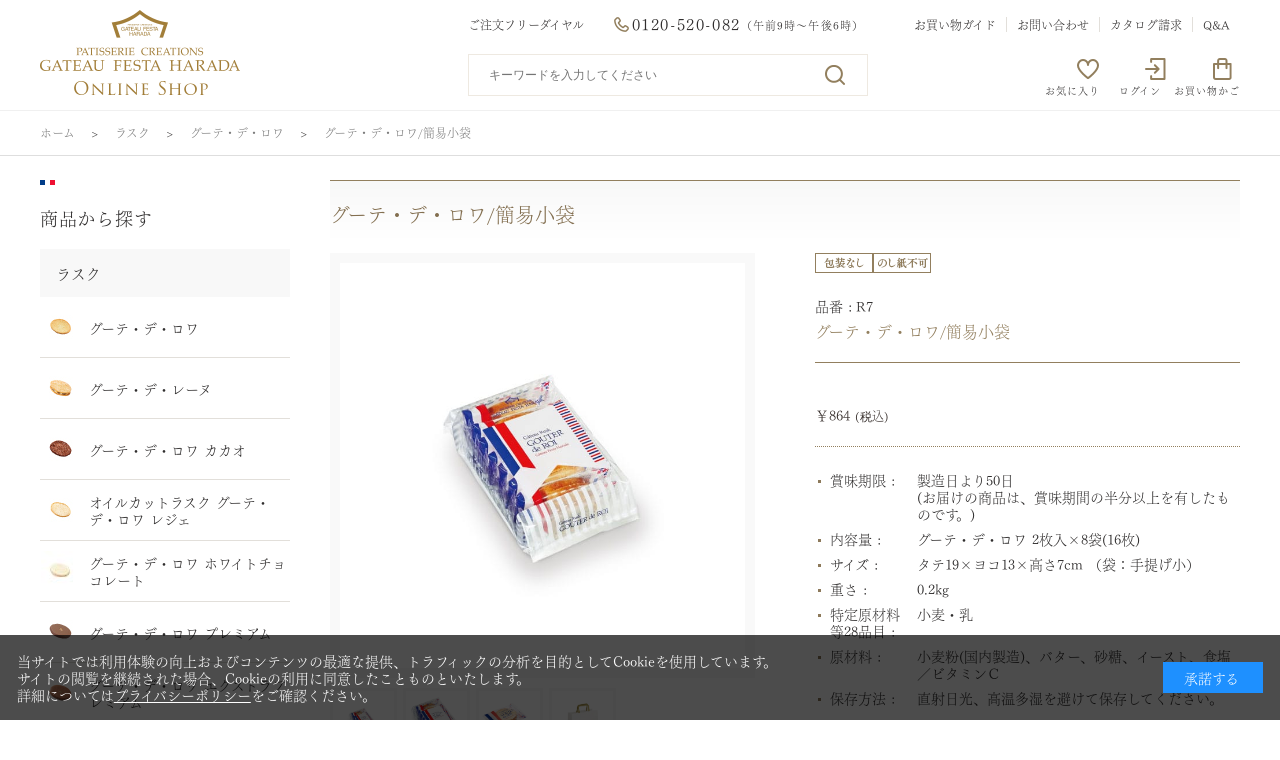

--- FILE ---
content_type: text/html; charset=utf-8
request_url: https://shop.gateaufesta-harada.com/shop/g/gR7/
body_size: 11748
content:
<!DOCTYPE html>
<html data-browse-mode="P" lang="ja" >
<head>
<meta charset="UTF-8">
<title>グーテ・デ・ロワ/簡易小袋: ラスク｜ガトーフェスタハラダ オンラインショップ</title>
<link rel="canonical" href="https://shop.gateaufesta-harada.com/shop/g/gR7/">


<meta name="description" content="ガトーフェスタハラダ オンラインショップグーテ・デ・ロワ/簡易小袋ページです。ガトーラスク グーテ・デ・ロワをはじめ、人気の焼き菓子や一部の店舗でしか買えない限定商品も販売しております。群馬県の工場から出来たてを直送いたします。">
<meta name="keywords" content="R7,グーテ・デ・ロワ/簡易小袋ラスク,ガトー,ハラダ,ガトーフェスタ,通販,焼き菓子,贈り物,ギフト,洋菓子,プレゼント,手土産,お菓子,限定商品,バレンタイン,コラボ,バレンタインエディション,ショコラ,リカーライン">

<meta name="wwwroot" content="" />
<meta name="rooturl" content="https://shop.gateaufesta-harada.com" />
<meta name="viewport" content="width=1200">
<link rel="stylesheet" type="text/css" href="https://ajax.googleapis.com/ajax/libs/jqueryui/1.13.2/themes/ui-lightness/jquery-ui.min.css">
<link rel="stylesheet" type="text/css" href="/css/sys/reset.css">
<link rel="stylesheet" type="text/css" href="/css/sys/base.css">
<link rel="stylesheet" type="text/css" href="/css/sys/block_icon_image.css">
<link rel="stylesheet" type="text/css" href="/css/usr/firstview_goodsdetail.css">


<link rel="stylesheet" type="text/css" href="/css/usr/firstview_header.css">


<link rel="stylesheet" type="text/css" href="/css/sys/base_form.css" media="print" onload="this.media='all'">
<link rel="stylesheet" type="text/css" href="/css/sys/base_misc.css" media="print" onload="this.media='all'">
<link rel="stylesheet" type="text/css" href="/css/sys/layout.css" media="print" onload="this.media='all'">
<link rel="stylesheet" type="text/css" href="/css/sys/block_common.css" media="print" onload="this.media='all'">
<link rel="stylesheet" type="text/css" href="/css/sys/block_customer.css" media="print" onload="this.media='all'">
<link rel="stylesheet" type="text/css" href="/css/sys/block_goods.css" media="print" onload="this.media='all'">
<link rel="stylesheet" type="text/css" href="/css/sys/block_order.css" media="print" onload="this.media='all'">
<link rel="stylesheet" type="text/css" href="/css/sys/block_misc.css" media="print" onload="this.media='all'">
<link rel="stylesheet" type="text/css" href="/css/sys/block_store.css" media="print" onload="this.media='all'">
<link rel="stylesheet" type="text/css" href="/css/sys/block_page_category.css" media="print" onload="this.media='all'">
<link rel="stylesheet" type="text/css" href="/css/sys/block_page.css" media="print" onload="this.media='all'">
<link rel="stylesheet" type="text/css" href="/css/sys/block_no_code_cms.css" media="print" onload="this.media='all'">
<script src="https://ajax.googleapis.com/ajax/libs/jquery/3.6.4/jquery.min.js" defer></script>
<script src="https://ajax.googleapis.com/ajax/libs/jqueryui/1.13.2/jquery-ui.min.js" defer></script>
<script src="/lib/js.cookie.js" defer></script>
<script src="/lib/jquery.balloon.js" defer></script>
<script src="/lib/goods/jquery.tile.min.js" defer></script>
<script src="/lib/modernizr-custom.js" defer></script>
<script src="/js/sys/tmpl.js" defer></script>
<script src="/js/sys/msg.js" defer></script>
<script src="/js/sys/sys.js" defer></script>
<script src="/js/sys/common.js" defer></script>
<script src="/js/sys/search_suggest.js" defer></script>
<script src="/js/sys/ui.js" defer></script>
<script src="/js/sys/dmp_data_send.js" ></script>


<!-- Google Tag Manager -->
<script>(function(w,d,s,l,i){w[l]=w[l]||[];w[l].push({'gtm.start':
new Date().getTime(),event:'gtm.js'});var f=d.getElementsByTagName(s)[0],
j=d.createElement(s),dl=l!='dataLayer'?'&l='+l:'';j.async=true;j.src=
'https://www.googletagmanager.com/gtm.js?id='+i+dl;f.parentNode.insertBefore(j,f);
})(window,document,'script','dataLayer','GTM-WBLD3P8P');</script>
<!-- End Google Tag Manager -->



	
		<link rel="stylesheet" type="text/css" href="/css/usr/base.css" media="print" onload="this.media='all'">
<link rel="stylesheet" type="text/css" href="/css/usr/layout.css" media="print" onload="this.media='all'">
<link rel="stylesheet" type="text/css" href="/css/usr/block.css" media="print" onload="this.media='all'">
<link rel="stylesheet" type="text/css" href="/css/usr/user.css" media="print" onload="this.media='all'">
<link rel="stylesheet" type="text/css" href="/css/usr/freepage.css">
<script src="/js/usr/tmpl.js" defer></script>
<script src="/js/usr/msg.js" defer></script>
<script src="/js/usr/user.js" defer></script>
<link rel="SHORTCUT ICON" href="/GFH_favicon.ico">
<script src="https://webfont.fontplus.jp/accessor/script/fontplus.js?hBc-H1Bk0Oo%3D&box=R4mP9zTJE3I%3D&timeout=10&aa=1&ab=2" defer></script>

		
	


	<script src="/js/usr/goods.js" defer></script>

<!-- metatag meta -->
<meta property="metatag:device" content="desktop" />
<meta property="metatag:page_type" content="goods" />
<meta property="metatag:cart_item" content="[]" />
<meta property="metatag:attr" content="" />
<meta property="metatag:goods_detail" content="{&quot;goods&quot;:&quot;R7&quot;,&quot;category&quot;:&quot;roi&quot;,&quot;name&quot;:&quot;グーテ・デ・ロワ/簡易小袋&quot;,&quot;variation_name1&quot;:&quot;&quot;,&quot;variation_name2&quot;:&quot;&quot;,&quot;item_code&quot;:&quot;&quot;,&quot;backorder_fg&quot;:&quot;&quot;,&quot;s_dt&quot;:&quot;&quot;,&quot;f_dt&quot;:&quot;&quot;,&quot;release_dt&quot;:&quot;&quot;,&quot;regular&quot;:&quot;&quot;,&quot;set_fg&quot;:&quot;0&quot;,&quot;stock_status&quot;:&quot;1&quot;,&quot;price&quot;:&quot;864&quot;,&quot;sale_fg&quot;:&quot;false&quot;,&quot;brand&quot;:&quot;&quot;,&quot;brand_name&quot;:&quot;&quot;,&quot;category_name&quot;:&quot;グーテ・デ・ロワ&quot;,&quot;category_code1&quot;:&quot;rusk&quot;,&quot;category_name1&quot;:&quot;ラスク&quot;,&quot;category_code2&quot;:&quot;roi&quot;,&quot;category_name2&quot;:&quot;グーテ・デ・ロワ&quot;,&quot;category_code3&quot;:&quot;roi&quot;,&quot;category_name3&quot;:&quot;グーテ・デ・ロワ&quot;,&quot;category_code4&quot;:&quot;roi&quot;,&quot;category_name4&quot;:&quot;グーテ・デ・ロワ&quot;}" />
<meta property="metatag:goods_keyword" content="[{&quot;goods&quot;:&quot;R7&quot;,&quot;stock&quot;:&quot;（袋：手提げ小）&quot;},{&quot;goods&quot;:&quot;R7&quot;,&quot;stock&quot;:&quot;2枚入&#215;8袋(16枚)&quot;},{&quot;goods&quot;:&quot;R7&quot;,&quot;stock&quot;:&quot;2枚入&#215;8袋16枚&quot;},{&quot;goods&quot;:&quot;R7&quot;,&quot;stock&quot;:&quot;R7&quot;},{&quot;goods&quot;:&quot;R7&quot;,&quot;stock&quot;:&quot;お得&quot;},{&quot;goods&quot;:&quot;R7&quot;,&quot;stock&quot;:&quot;グーテ&quot;},{&quot;goods&quot;:&quot;R7&quot;,&quot;stock&quot;:&quot;グーテ・デ・ロワ&quot;},{&quot;goods&quot;:&quot;R7&quot;,&quot;stock&quot;:&quot;グーテ・デ・ロワ/簡易小袋&quot;},{&quot;goods&quot;:&quot;R7&quot;,&quot;stock&quot;:&quot;グーテ・デ・ロワ簡易小袋&quot;},{&quot;goods&quot;:&quot;R7&quot;,&quot;stock&quot;:&quot;タテ19&#215;ヨコ13&#215;高さ7CM&quot;},{&quot;goods&quot;:&quot;R7&quot;,&quot;stock&quot;:&quot;プレーン&quot;},{&quot;goods&quot;:&quot;R7&quot;,&quot;stock&quot;:&quot;らすく&quot;},{&quot;goods&quot;:&quot;R7&quot;,&quot;stock&quot;:&quot;ロワ&quot;},{&quot;goods&quot;:&quot;R7&quot;,&quot;stock&quot;:&quot;簡易&quot;},{&quot;goods&quot;:&quot;R7&quot;,&quot;stock&quot;:&quot;砂糖&quot;},{&quot;goods&quot;:&quot;R7&quot;,&quot;stock&quot;:&quot;製造日より50日\u003cBR\u003e(お届けの商品は、賞味期間の半分以上を有したものです。)&quot;},{&quot;goods&quot;:&quot;R7&quot;,&quot;stock&quot;:&quot;製造日より50日\u003cBR\u003eお届けの商品は、賞味期間の半分以上を有したものです。&quot;}]" />
<meta property="metatag:goods_event" content="[{&quot;event&quot;:&quot;oyatsu&quot;,&quot;name&quot;:&quot;簡易パック&quot;,&quot;goods&quot;:&quot;R7&quot;},{&quot;event&quot;:&quot;un1000&quot;,&quot;name&quot;:&quot;1,000円未満&quot;,&quot;goods&quot;:&quot;R7&quot;}]" />
<meta property="metatag:goods_genre" content="[]" />


<script src="/js/sys/goods_ajax_bookmark.js" defer></script>
<script src="/js/sys/goods_ajax_quickview.js" defer></script>

<script src="/js/sys/cart_qty_pulldown.js" defer></script>

<!-- Global site tag (gtag.js) - Google Analytics -->
<script async src="https://www.googletagmanager.com/gtag/js?id=G-JR0KMVRF8T"></script>
<script>
  window.dataLayer = window.dataLayer || [];
  function gtag(){dataLayer.push(arguments);}

  gtag('js', new Date());
  
  
  gtag('config', 'G-JR0KMVRF8T', { 'user_id': null });
  
</script>

<meta property="og:url" content="https://shop.gateaufesta-harada.com/shop/g/gR7/">
<meta property="og:type" content="product">
<meta property="product:price:amount" content="864">
<meta property="product:price:currency" content="JPY">
<meta property="product:product_link" content="https://shop.gateaufesta-harada.com/shop/g/gR7/">
<meta property="og:title" content="グーテ・デ・ロワ/簡易小袋: ラスク｜ガトーフェスタハラダ オンラインショップ">
<meta property="og:description" content="ガトーフェスタハラダ オンラインショップグーテ・デ・ロワ/簡易小袋ページです。ガトーラスク グーテ・デ・ロワをはじめ、人気の焼き菓子や一部の店舗でしか買えない限定商品も販売しております。群馬県の工場から出来たてを直送いたします。">

<meta property="og:image" content="https://shop.gateaufesta-harada.com/img/goods/L/R7.jpg">







</head>
<body class="page-goods" 

		

>

<!-- Google Tag Manager (noscript) -->
<noscript><iframe src="https://www.googletagmanager.com/ns.html?id=GTM-WBLD3P8P"
height="0" width="0" style="display:none;visibility:hidden"></iframe></noscript>
<!-- End Google Tag Manager (noscript) -->




<div class="wrapper">
	
		
		
			
					<header id="header" class="pane-header">
	<div class="container">
		<h1 class="block-header-logo">
			<a class="block-header-logo--link" href="/shop/"><img class="block-header-logo--img" alt="sitelogo" src="/img/usr/common/sitelogo.png"></a>
		</h1>
		<div class="block-header-right">
			<div class="block-header-right-top">
				<p class="block-header-tel"><span class="block-header-tel-heading">ご注文フリーダイヤル</span><span class="block-header-tel-num">0120-520-082</span><span class="block-header-tel-time">（午前9時～午後6時）</span></p>
				<ul class="block-header-right-link-list">
					<li class="block-header-right-link-list-item"><a href="/shop/pages/index.aspx">お買い物ガイド</a></li>
					<li class="block-header-right-link-list-item"><a href="/shop/pages/contact.aspx">お問い合わせ</a></li>
					<li class="block-header-right-link-list-item"><a href="/shop/contact/contact.aspx?subject_id=1">カタログ請求</a></li>
					<li class="block-header-right-link-list-item"><a href="/shop/pages/guide04.aspx">Q&A</a></li>
				</ul>
			</div>
			<div class="block-header-right-bottom">
				<div class="block-global-search">
					<form name="frmSearch" method="get" action="/shop/goods/search.aspx">
						<input type="hidden" name="search" value="x">
						<input class="block-global-search--keyword js-suggest-search" type="text" value="" tabindex="1" id="keyword" placeholder="キーワードを入力してください" title="商品を検索する" name="keyword" data-suggest-submit="on" autocomplete="off">
						<button class="block-global-search--submit btn btn-default" type="submit" tabindex="1" name="search" value="search"></button>
					</form>
				</div>
				<div class="block-headernav">
					<ul class="block-headernav--item-list">
						<li class="block-headernav--item-boookmark">
							<a href="/shop/customer/bookmark_guest.aspx">お気に入り</a>
						</li>
						<li class="block-headernav--item-login">
							<a href="/shop/customer/menu.aspx">ログイン</a>
						</li>
						<li class="block-headernav--item-cart">
							<a href="/shop/cart/cart.aspx">
								<span class="block-headernav--cart-count js-cart-count"></span>
								お買い物かご
							</a>
						</li>
					</ul>
				</div>
			</div>
		</div>
	</div>
</header>

					
						
					
			
		
	
	
<div class="pane-topic-path">
	<div class="container">
		<div class="block-topic-path">
	<ul class="block-topic-path--list" id="bread-crumb-list" itemscope itemtype="https://schema.org/BreadcrumbList">
		<li class="block-topic-path--category-item block-topic-path--item__home" itemscope itemtype="https://schema.org/ListItem" itemprop="itemListElement">
	<a href="https://shop.gateaufesta-harada.com/shop/" itemprop="item">
		<span itemprop="name">ホーム</span>
	</a>
	<meta itemprop="position" content="1" />
</li>

<li class="block-topic-path--category-item" itemscope itemtype="https://schema.org/ListItem" itemprop="itemListElement">
	<span class="block-topic-path--delimiter">&gt;</span>
	<a href="https://shop.gateaufesta-harada.com/shop/c/crusk/" itemprop="item">
		<span itemprop="name">ラスク</span>
	</a>
	<meta itemprop="position" content="2" />
</li>


<li class="block-topic-path--category-item" itemscope itemtype="https://schema.org/ListItem" itemprop="itemListElement">
	<span class="block-topic-path--delimiter">&gt;</span>
	<a href="https://shop.gateaufesta-harada.com/shop/c/croi/" itemprop="item">
		<span itemprop="name">グーテ・デ・ロワ</span>
	</a>
	<meta itemprop="position" content="3" />
</li>


<li class="block-topic-path--category-item block-topic-path--item__current" itemscope itemtype="https://schema.org/ListItem" itemprop="itemListElement">
	<span class="block-topic-path--delimiter">&gt;</span>
	<a href="https://shop.gateaufesta-harada.com/shop/g/gR7/" itemprop="item">
		<span itemprop="name">グーテ・デ・ロワ/簡易小袋</span>
	</a>
	<meta itemprop="position" content="4" />
</li>


	</ul>

</div>
	</div>
</div>
<div class="pane-contents">
<div class="container">

<div class="pane-left-menu">
<div id="block_of_leftmenu_top" class="block-left-menu-top">


		


</div>
<div id="block_of_categorytree" class="block-category-tree">
<div class="pane-block--title block-category-tree--header">商品から探す</div>

<ul class="block-category-tree--items block-category-tree--level-1">

	<li class="block-category-tree--item">


	<a href="/shop/c/crusk/"><span>ラスク</span></a>

	<ul class="block-category-tree--items block-category-tree--level-2">

	<li class="block-category-tree--item__open">


	<a href="/shop/c/croi/"><figure class="img-center block-category-tree--image"><img src="/img/category/3/roi.jpg" alt="グーテ・デ・ロワ" loading="lazy"></figure><span>グーテ・デ・ロワ</span></a>

	
	</li>

	<li class="block-category-tree--item">


	<a href="/shop/c/creine/"><figure class="img-center block-category-tree--image"><img src="/img/category/3/reine.jpg" alt="グーテ・デ・レーヌ" loading="lazy"></figure><span>グーテ・デ・レーヌ</span></a>

	
	</li>

	<li class="block-category-tree--item">


	<a href="/shop/c/ccacao/"><figure class="img-center block-category-tree--image"><img src="/img/category/3/cacao.jpg" alt="グーテ・デ・ロワ カカオ" loading="lazy"></figure><span>グーテ・デ・ロワ カカオ</span></a>

	
	</li>

	<li class="block-category-tree--item">


	<a href="/shop/c/cleger/"><figure class="img-center block-category-tree--image"><img src="/img/category/3/leger.jpg" alt="オイルカットラスク グーテ・デ・ロワ レジェ" loading="lazy"></figure><span>オイルカットラスク グーテ・デ・ロワ レジェ</span></a>

	
	</li>

	<li class="block-category-tree--item">


	<a href="/shop/c/cwhite/"><figure class="img-center block-category-tree--image"><img src="/img/category/3/white.jpg" alt="グーテ・デ・ロワ ホワイトチョコレート" loading="lazy"></figure><span>グーテ・デ・ロワ ホワイトチョコレート</span></a>

	
	</li>

	<li class="block-category-tree--item">


	<a href="/shop/c/cpremium/"><figure class="img-center block-category-tree--image"><img src="/img/category/3/premium.jpg" alt="グーテ・デ・ロワ プレミアム" loading="lazy"></figure><span>グーテ・デ・ロワ プレミアム</span></a>

	
	</li>

	<li class="block-category-tree--item">


	<a href="/shop/c/cex-pr/"><figure class="img-center block-category-tree--image"><img src="/img/category/3/ex-pr.jpg" alt="グーテ・デ・ロワ エクストラプレミアム" loading="lazy"></figure><span>グーテ・デ・ロワ エクストラプレミアム</span></a>

	
	</li>

	<li class="block-category-tree--item">


	<a href="/shop/c/csoleil/"><figure class="img-center block-category-tree--image"><img src="/img/category/3/soleil.jpg" alt="グーテ・デ・ロワ ソレイユ" loading="lazy"></figure><span>グーテ・デ・ロワ ソレイユ</span></a>

	
	</li>

	<li class="block-category-tree--item">


	<a href="/shop/c/cpr-ve/"><figure class="img-center block-category-tree--image"><img src="/img/category/3/pr-ve.jpg" alt="グーテ・デ・ロワ プレミアム バレンタインエディション" loading="lazy"></figure><span>グーテ・デ・ロワ プレミアム バレンタインエディション</span></a>

	
	</li>

	<li class="block-category-tree--item">


	<a href="/shop/c/cpr-wz/"><figure class="img-center block-category-tree--image"><img src="/img/category/3/pr-wz.jpg" alt="グーテ・デ・ロワ プレミアム ノワゼット" loading="lazy"></figure><span>グーテ・デ・ロワ プレミアム ノワゼット</span></a>

	
	</li>

	<li class="block-category-tree--item">


	<a href="/shop/c/crtb/"><figure class="img-center block-category-tree--image"><img src="/img/category/3/rtb.jpg" alt="グーテ・デ・ロワ トリプルベリー" loading="lazy"></figure><span>グーテ・デ・ロワ トリプルベリー</span></a>

	
	</li>

	<li class="block-category-tree--item">


	<a href="/shop/c/crhw/"><figure class="img-center block-category-tree--image"><img src="/img/category/3/rhw.jpg" alt="グーテ・デ・ロワ ハロウィン" loading="lazy"></figure><span>グーテ・デ・ロワ ハロウィン</span></a>

	
	</li>

	<li class="block-category-tree--item">


	<a href="/shop/c/csommelie/"><figure class="img-center block-category-tree--image"><img src="/img/category/3/sommelie.jpg" alt="オードブルラスク グーテ・デ・ロワ ソムリエ" loading="lazy"></figure><span>オードブルラスク グーテ・デ・ロワ ソムリエ</span></a>

	
	</li>

	<li class="block-category-tree--item">


	<a href="/shop/c/cmh/"><figure class="img-center block-category-tree--image"><img src="/img/category/3/mh.jpg" alt="スパイスカリーラスク グーテ・デ・ロワ マハラジャ" loading="lazy"></figure><span>スパイスカリーラスク グーテ・デ・ロワ マハラジャ</span></a>

	
	</li>

	<li class="block-category-tree--item">


	<a href="/shop/c/cgrt/"><figure class="img-center block-category-tree--image"><img src="/img/category/3/grt.jpg" alt="グーテ・デ・レーヌ トロピカルマンゴー" loading="lazy"></figure><span>グーテ・デ・レーヌ トロピカルマンゴー</span></a>

	
	</li>

	<li class="block-category-tree--item">


	<a href="/shop/c/cfromage/"><figure class="img-center block-category-tree--image"><img src="/img/category/3/fromage.jpg" alt="グーテ・デ・ロワ フロマージュ" loading="lazy"></figure><span>グーテ・デ・ロワ フロマージュ</span></a>

	
	</li>

	<li class="block-category-tree--item">


	<a href="/shop/c/citalien/"><figure class="img-center block-category-tree--image"><img src="/img/category/3/italien.jpg" alt="オードブルラスク グーテ・デ・ロワ ソムリエ イタリアン" loading="lazy"></figure><span>オードブルラスク グーテ・デ・ロワ ソムリエ イタリアン</span></a>

	
	</li>

</ul>

	</li>

	<li class="block-category-tree--item">


	<a href="/shop/c/csable/"><span>クッキー・サブレ・リーフパイ</span></a>

	<ul class="block-category-tree--items block-category-tree--level-2">

	<li class="block-category-tree--item">


	<a href="/shop/c/cprincess/"><figure class="img-center block-category-tree--image"><img src="/img/category/3/princess.jpg" alt="グーテ・デ・プリンセス" loading="lazy"></figure><span>グーテ・デ・プリンセス</span></a>

	
	</li>

	<li class="block-category-tree--item">


	<a href="/shop/c/camour/"><figure class="img-center block-category-tree--image"><img src="/img/category/3/amour.jpg" alt="アムール・ポエジー" loading="lazy"></figure><span>アムール・ポエジー</span></a>

	
	</li>

	<li class="block-category-tree--item">


	<a href="/shop/c/cespoir/"><figure class="img-center block-category-tree--image"><img src="/img/category/3/espoir.jpg" alt="グーテ・デ・エスポワール" loading="lazy"></figure><span>グーテ・デ・エスポワール</span></a>

	
	</li>

</ul>

	</li>

	<li class="block-category-tree--item">


	<a href="/shop/c/cls/"><span>チョコレート</span></a>

	<ul class="block-category-tree--items block-category-tree--level-2">

	<li class="block-category-tree--item">


	<a href="/shop/c/cchocolat/"><figure class="img-center block-category-tree--image"><img src="/img/category/3/chocolat.jpg" alt="ショコラ・デ・ロワ" loading="lazy"></figure><span>ショコラ・デ・ロワ</span></a>

	
	</li>

	<li class="block-category-tree--item">


	<a href="/shop/c/cliquor/"><figure class="img-center block-category-tree--image"><img src="/img/category/3/liquor.jpg" alt="ショコラ・デ・ロワ リカーライン" loading="lazy"></figure><span>ショコラ・デ・ロワ リカーライン</span></a>

	
	</li>

	<li class="block-category-tree--item">


	<a href="/shop/c/clove/"><figure class="img-center block-category-tree--image"><img src="/img/category/3/love.jpg" alt="ラブ・スリーブス" loading="lazy"></figure><span>ラブ・スリーブス</span></a>

	
	</li>

	<li class="block-category-tree--item">


	<a href="/shop/c/ccold-ch/"><figure class="img-center block-category-tree--image"><img src="/img/category/3/cold-ch.jpg" alt="コールドショコラ 0～10℃" loading="lazy"></figure><span>コールドショコラ 0～10℃</span></a>

	
	</li>

</ul>

	</li>

	<li class="block-category-tree--item">


	<a href="/shop/c/cjelly/"><span>ゼリー</span></a>

	<ul class="block-category-tree--items block-category-tree--level-2">

	<li class="block-category-tree--item">


	<a href="/shop/c/ccoffee/"><figure class="img-center block-category-tree--image"><img src="/img/category/3/coffee.jpg" alt="コーヒーゼリー フレッシュ" loading="lazy"></figure><span>コーヒーゼリー フレッシュ</span></a>

	
	</li>

	<li class="block-category-tree--item">


	<a href="/shop/c/ckona/"><figure class="img-center block-category-tree--image"><img src="/img/category/3/kona.jpg" alt="コーヒーゼリー フレッシュ 100%ハワイコナ" loading="lazy"></figure><span>コーヒーゼリー フレッシュ 100%ハワイコナ</span></a>

	
	</li>

	<li class="block-category-tree--item">


	<a href="/shop/c/ctea/"><figure class="img-center block-category-tree--image"><img src="/img/category/3/tea.jpg" alt="ティーゼリー アロマ" loading="lazy"></figure><span>ティーゼリー アロマ</span></a>

	
	</li>

</ul>

	</li>

	<li class="block-category-tree--item">


	<a href="/shop/c/cmadelein/"><span>焼き菓子</span></a>

	<ul class="block-category-tree--items block-category-tree--level-2">

	<li class="block-category-tree--item">


	<a href="/shop/c/cLien/"><figure class="img-center block-category-tree--image"><img src="/img/category/3/Lien.jpg" alt="ケーク・オ・ブール リアン" loading="lazy"></figure><span>ケーク・オ・ブール リアン</span></a>

	
	</li>

	<li class="block-category-tree--item">


	<a href="/shop/c/ctigresse/"><figure class="img-center block-category-tree--image"><img src="/img/category/3/tigresse.jpg" alt="ティグレス" loading="lazy"></figure><span>ティグレス</span></a>

	
	</li>

	<li class="block-category-tree--item">


	<a href="/shop/c/ctig-ve/"><figure class="img-center block-category-tree--image"><img src="/img/category/3/tig-ve.jpg" alt="ティグレス バレンタイン" loading="lazy"></figure><span>ティグレス バレンタイン</span></a>

	
	</li>

	<li class="block-category-tree--item">


	<a href="/shop/c/cfinancie/"><figure class="img-center block-category-tree--image"><img src="/img/category/3/financie.jpg" alt="フィナンシェ" loading="lazy"></figure><span>フィナンシェ</span></a>

	
	</li>

	<li class="block-category-tree--item">


	<a href="/shop/c/cbonheur/"><figure class="img-center block-category-tree--image"><img src="/img/category/3/bonheur.jpg" alt="ポルト・ボヌール" loading="lazy"></figure><span>ポルト・ボヌール</span></a>

	
	</li>

	<li class="block-category-tree--item">


	<a href="/shop/c/ctig-ms/"><figure class="img-center block-category-tree--image"><img src="/img/category/3/tig-ms.jpg" alt="ティグレス ルージュ" loading="lazy"></figure><span>ティグレス ルージュ</span></a>

	
	</li>

	<li class="block-category-tree--item">


	<a href="/shop/c/ctig-hw/"><figure class="img-center block-category-tree--image"><img src="/img/category/3/tig-hw.jpg" alt="ティグレス ハロウィン" loading="lazy"></figure><span>ティグレス ハロウィン</span></a>

	
	</li>

	<li class="block-category-tree--item">


	<a href="/shop/c/cstollen/"><figure class="img-center block-category-tree--image"><img src="/img/category/3/stollen.jpg" alt="クリスマス シュトレン" loading="lazy"></figure><span>クリスマス シュトレン</span></a>

	
	</li>

</ul>

	</li>

	<li class="block-category-tree--item">


	<a href="/shop/c/ccake/"><span>ケーキ</span></a>

	<ul class="block-category-tree--items block-category-tree--level-2">

	<li class="block-category-tree--item">


	<a href="/shop/c/cmarie/"><figure class="img-center block-category-tree--image"><img src="/img/category/3/marie.jpg" alt="グーテ・デ・マリー・アントワネット" loading="lazy"></figure><span>グーテ・デ・マリー・アントワネット</span></a>

	
	</li>

	<li class="block-category-tree--item">


	<a href="/shop/c/cgreen/"><figure class="img-center block-category-tree--image"><img src="/img/category/3/green.jpg" alt="アントルメ・カレ" loading="lazy"></figure><span>アントルメ・カレ</span></a>

	
	</li>

</ul>

	</li>

	<li class="block-category-tree--item">


	<a href="/shop/c/cset/"><span>詰め合わせ</span></a>

	<ul class="block-category-tree--items block-category-tree--level-2">

	<li class="block-category-tree--item">


	<a href="/shop/c/cs-select/"><figure class="img-center block-category-tree--image"><img src="/img/category/3/s-select.jpg" alt="スペシャル・セレクション" loading="lazy"></figure><span>スペシャル・セレクション</span></a>

	
	</li>

	<li class="block-category-tree--item">


	<a href="/shop/c/cp-select/"><figure class="img-center block-category-tree--image"><img src="/img/category/3/p-select.jpg" alt="プレミアム・セレクション" loading="lazy"></figure><span>プレミアム・セレクション</span></a>

	
	</li>

	<li class="block-category-tree--item">


	<a href="/shop/c/cr-select/"><figure class="img-center block-category-tree--image"><img src="/img/category/3/r-select.jpg" alt="GFHロイヤル・セレクション" loading="lazy"></figure><span>GFHロイヤル・セレクション</span></a>

	
	</li>

	<li class="block-category-tree--item">


	<a href="/shop/c/cw-set/"><figure class="img-center block-category-tree--image"><img src="/img/category/3/w-set.jpg" alt="ロワ・ホワイトセット" loading="lazy"></figure><span>ロワ・ホワイトセット</span></a>

	
	</li>

	<li class="block-category-tree--item">


	<a href="/shop/c/cg-select/"><figure class="img-center block-category-tree--image"><img src="/img/category/3/g-select.jpg" alt="GFHガトーセレクション" loading="lazy"></figure><span>GFHガトーセレクション</span></a>

	
	</li>

	<li class="block-category-tree--item">


	<a href="/shop/c/cp-set/"><figure class="img-center block-category-tree--image"><img src="/img/category/3/p-set.jpg" alt="ロワ・プリンセスセット" loading="lazy"></figure><span>ロワ・プリンセスセット</span></a>

	
	</li>

	<li class="block-category-tree--item">


	<a href="/shop/c/cassort/"><figure class="img-center block-category-tree--image"><img src="/img/category/3/assort.jpg" alt="ロワ・ティグレスセット" loading="lazy"></figure><span>ロワ・ティグレスセット</span></a>

	
	</li>

	<li class="block-category-tree--item">


	<a href="/shop/c/csummer/"><figure class="img-center block-category-tree--image"><img src="/img/category/3/summer.jpg" alt="GFHサマーセレクション" loading="lazy"></figure><span>GFHサマーセレクション</span></a>

	
	</li>

	<li class="block-category-tree--item">


	<a href="/shop/c/csleeve/"><figure class="img-center block-category-tree--image"><img src="/img/category/3/sleeve.jpg" alt="スリーブセット" loading="lazy"></figure><span>スリーブセット</span></a>

	
	</li>

	<li class="block-category-tree--item">


	<a href="/shop/c/csir/"><figure class="img-center block-category-tree--image"><img src="/img/category/3/sir.jpg" alt="グーテ・デ・ロワ ソムリエ セレクション" loading="lazy"></figure><span>グーテ・デ・ロワ ソムリエ セレクション</span></a>

	
	</li>

	<li class="block-category-tree--item">


	<a href="/shop/c/cc-select/"><figure class="img-center block-category-tree--image"><img src="/img/category/3/c-select.jpg" alt="GFHクリスマスセレクション" loading="lazy"></figure><span>GFHクリスマスセレクション</span></a>

	
	</li>

</ul>

	</li>

</ul>


</div>
<div id="block_of_leftmenu_middle" class="block-left-menu-middle">


		<p class="block-left-menu-middle-banner"><a href="/shop/pages/bridalgift.aspx"><img src="/img/usr/leftmenu/bridal-gift-banner.jpg" alt="ブライダルギフト" loading="lazy"></a></p>


</div>
<div id="block_of_genretree" class="block-genre-tree">
<div class="pane-block--title block-genre-tree--header">その他の条件から探す</div>


</div>
<div id="block_of_leftmenu_bottom" class="block-left-menu-bottom">


		<div class="block-left-menu-bottom-event">
	<div class="pane-block--title block-event-tree--header">その他の条件から探す</div>
	<ul class="block-left-menu-bottom-event-list">
		<li class="block-left-menu-bottom-event-list-item no-link">
			ご利用シーン
		</li>
		<li class="block-left-menu-bottom-event-list-item">
			<a href="/shop/e/eokurimono/">贈り物</a>
		</li>
		<li class="block-left-menu-bottom-event-list-item">
			<a href="/shop/e/eoyatsu/">簡易パック</a>
		</li>
		<li class="block-left-menu-bottom-event-list-item no-link">
			価格帯
		</li>
		<li class="block-left-menu-bottom-event-list-item">
			<a href="/shop/e/eo5000/">5,000円以上</a>
		</li>
		<li class="block-left-menu-bottom-event-list-item">
			<a href="/shop/e/e4000/">4,000円台</a>
		</li>
		<li class="block-left-menu-bottom-event-list-item">
			<a href="/shop/e/e3000/">3,000円台</a>
		</li>
		<li class="block-left-menu-bottom-event-list-item">
			<a href="/shop/e/e2000/">2,000円台</a>
		</li>
		<li class="block-left-menu-bottom-event-list-item">
			<a href="/shop/e/e1000/">1,000円台</a>
		</li>
		<li class="block-left-menu-bottom-event-list-item">
			<a href="/shop/e/eun1000/">1,000円未満</a>
		</li>
	</ul>

</div>
<div class="block-left-menu-bottom-banner">
	<ul class="block-left-menu-bottom-banner-list">
		<li class="block-left-menu-bottom-banner-list-item">
			<a href="/shop/goods/allitem.aspx"><img src="/img/usr/leftmenu/side_banner_allitem.png" alt="全商品一覧から探す" loading="lazy"></a>
		</li>
		<li class="block-left-menu-bottom-banner-list-item">
			<a href="/shop/quickorder/quickorder.aspx"><img src="/img/usr/leftmenu/side_banner_1.png" alt="カタログコードから探す" loading="lazy"></a>
		</li>
		<li class="block-left-menu-bottom-banner-list-item">
			<a href="http://www.gateaufesta-harada.com/e-book" target="_blank"><img src="/img/usr/leftmenu/2025_aw_side_banner_pc.png" alt="デジタルカタログはこちら" loading="lazy"></a>
		</li>
		<li class="block-left-menu-bottom-banner-list-item">
			<a href="/shop/pages/guide_noshi02.aspx"><img src="/img/usr/leftmenu/side_banner_3.png" alt="ご贈答品しきたりとマナー" loading="lazy"></a>
		</li>
		<li class="block-left-menu-bottom-banner-list-item">
			<a href="/shop/pages/for_business.aspx"><img src="/img/usr/leftmenu/side_banner_4.png" alt="法人様用窓口" loading="lazy"></a>
		</li>
		<li class="block-left-menu-bottom-banner-list-item">
			<a href="http://www.gateaufesta-harada.com/limited/"><img src="/img/usr/leftmenu/side_banner_ltd.png" alt="地域別店舗限定商品のご案内" loading="lazy"></a>
		</li>
	</ul>
</div>


</div>



</div>


<main class="pane-main">

<div class="block-goods-detail">
	<div class="pane-goods-header">

<div class="common-heading">グーテ・デ・ロワ/簡易小袋</div>
	</div>

	<div class="pane-goods-left-side">
		<script src="/js/sys/goods_image_change.js" defer></script>
		
		<div class="swiper-slider-main">
			<div class="swiper-wrapper">
		
			
				<div class="block-src-l swiper-slide">
					<a href="/img/goods/L/R7.jpg" name="R7" title="グーテ・デ・ロワ/簡易小袋" class="js-lightbox-gallery-info">
						<figure><img src="/img/goods/L/R7.jpg" data-src="/img/goods/L/R7.jpg" alt="グーテ・デ・ロワ/簡易小袋" class="block-src-l--image swiper-lazy"></figure>
					</a>
					
				</div>
			
		
			
				<div class="block-src-l swiper-slide">
					<a href="/img/goods/1/R7.jpg" name="R7" title="グーテ・デ・ロワ/簡易小袋" class="js-lightbox-gallery-info">
						<figure><img src="/img/goods/1/R7.jpg" data-src="/img/goods/1/R7.jpg" alt="グーテ・デ・ロワ/簡易小袋" class="block-src-1--image swiper-lazy"></figure>
					</a>
					
				</div>
			
		
			
				<div class="block-src-l swiper-slide">
					<a href="/img/goods/2/R7.jpg" name="R7" title="グーテ・デ・ロワ/簡易小袋" class="js-lightbox-gallery-info">
						<figure><img src="/img/goods/2/R7.jpg" data-src="/img/goods/2/R7.jpg" alt="グーテ・デ・ロワ/簡易小袋" class="block-src-2--image swiper-lazy"></figure>
					</a>
					
				</div>
			
		
			
				<div class="block-src-l swiper-slide">
					<a href="/img/goods/3/R7.jpg" name="R7" title="グーテ・デ・ロワ/簡易小袋" class="js-lightbox-gallery-info">
						<figure><img src="/img/goods/3/R7.jpg" data-src="/img/goods/3/R7.jpg" alt="グーテ・デ・ロワ/簡易小袋" class="block-src-3--image swiper-lazy"></figure>
					</a>
					
				</div>
			
		
			</div>
		</div>
	
	
		<div>
			<div class="block-goods-gallery swiper-slider-thumbnail">
				<ul class="block-goods-gallery-src swiper-wrapper">
			
				
					<li class="block-goods-gallery--src-l swiper-slide">
						<a href="/img/goods/L/R7.jpg" name="R7" title="グーテ・デ・ロワ/簡易小袋">
							<figure class="img-center"><img src="/img/goods/L/R7.jpg" alt="グーテ・デ・ロワ/簡易小袋" loading="lazy"></figure>
						</a>
						
					</li>
				
			
				
					<li class="block-goods-gallery--src-1 swiper-slide">
						<a href="/img/goods/1/R7.jpg" name="R7" title="グーテ・デ・ロワ/簡易小袋">
							<figure class="img-center"><img src="/img/goods/1/R7.jpg" alt="グーテ・デ・ロワ/簡易小袋" loading="lazy"></figure>
						</a>
						
					</li>
				
			
				
					<li class="block-goods-gallery--src-2 swiper-slide">
						<a href="/img/goods/2/R7.jpg" name="R7" title="グーテ・デ・ロワ/簡易小袋">
							<figure class="img-center"><img src="/img/goods/2/R7.jpg" alt="グーテ・デ・ロワ/簡易小袋" loading="lazy"></figure>
						</a>
						
					</li>
				
			
				
					<li class="block-goods-gallery--src-3 swiper-slide">
						<a href="/img/goods/3/R7.jpg" name="R7" title="グーテ・デ・ロワ/簡易小袋">
							<figure class="img-center"><img src="/img/goods/3/R7.jpg" alt="グーテ・デ・ロワ/簡易小袋" loading="lazy"></figure>
						</a>
						
					</li>
				
			
				</ul>
			</div>
		</div>
	



	</div>
	<div class="pane-goods-right-side">
	<input type="hidden" value="" id="hidden_variation_group">
	<input type="hidden" value="0" id="variation_design_type">
	<input type="hidden" value="R7" id="hidden_goods">
	<input type="hidden" value="グーテ・デ・ロワ/簡易小袋" id="hidden_goods_name">
	<input type="hidden" value="d20be022ed94d4b103578b3cd6b171694193c945b7173b78b3d48ad8131430f3" id="js_crsirefo_hidden">
	<form name="frm" method="GET" action="/shop/cart/cart.aspx">


		<div class="block-icon">
			
			
			
			<span class="block-icon--src1"><img src="/img/icon/icon4.gif" alt="包装なし" loading="lazy"></span>
			<span class="block-icon--src2"><img src="/img/icon/icon5.gif" alt="のし紙不可" loading="lazy"></span>
			
			
			
			
		</div>



		<div class="block-goods-name">
			<h1 class="h1 block-goods-name--text js-enhanced-ecommerce-goods-name">グーテ・デ・ロワ/簡易小袋</h1>
		</div>
		<div class="block-goods-price">

	
	
			<div class="block-goods-price--price price js-enhanced-ecommerce-goods-price">
				 ￥864
			</div>
	
		
	
	


			
		</div>
		
		
		<dl class="goods-detail-description block-goods-code">
			<dt>品番</dt>
			<dd id="spec_goods">R7</dd>
		</dl>






		<dl class="goods-detail-description block-goods-class1">
			<dt>全商品一覧ページ表示有無</dt>
			<dd id="spec_class1_name">有り</dd>
		</dl>



		<dl class="goods-detail-description block-goods-attr1">
			<dt>賞味期限</dt>
			<dd id="spec_attr1">製造日より50日<br>(お届けの商品は、賞味期間の半分以上を有したものです。)</dd>
		</dl>


		<dl class="goods-detail-description block-goods-attr2">
			<dt>内容量</dt>
			<dd id="spec_attr2">グーテ・デ・ロワ 2枚入×8袋(16枚)</dd>
		</dl>


		<dl class="goods-detail-description block-goods-attr3">
			<dt>サイズ</dt>
			<dd id="spec_attr3">タテ19×ヨコ13×高さ7cm （袋：手提げ小）</dd>
		</dl>


		<dl class="goods-detail-description block-goods-attr4">
			<dt>重さ</dt>
			<dd id="spec_attr3">0.2kg</dd>
		</dl>


		<dl class="goods-detail-description block-goods-attr5">
			<dt>特定原材料等28品目</dt>
			<dd id="spec_attr3">小麦・乳</dd>
		</dl>


		<dl class="goods-detail-description block-goods-attr6">
			<dt>原材料</dt>
			<dd id="spec_attr3">小麦粉(国内製造)、バター、砂糖、イースト、食塩／ビタミンＣ</dd>
		</dl>


		<dl class="goods-detail-description block-goods-attr7">
			<dt>保存方法</dt>
			<dd id="spec_attr3">直射日光、高温多湿を避けて保存してください。</dd>
		</dl>






		<dl class="goods-detail-description block-goods-stock">
			<dt>在庫</dt>
			<dd id="spec_stock_msg"></dd>
		</dl>




		
		

<input name="crsirefo_hidden" type="hidden" value="cde12b4a67b26f32c6ef2bb541a73d1ac30b1e1e6be2126055ac1d4aa17f5ad4">


		<div class="block-variation"><input name="goods" type="hidden" value="R7"></div>
	


	
	<div class="block-add-cart-wrapper">
	
		
			<div class="block-add-cart">
<button class="block-add-cart--btn btn btn-primary js-enhanced-ecommerce-add-cart-detail " type="submit" value="買い物かごに入れる">お買い物かごへ入れる</button>
</div>

<div class="block-add-cart-goodsdest">
	<a href="/shop/cart/cushion.aspx?goods=R7&amp;crsirefo_hidden=cde12b4a67b26f32c6ef2bb541a73d1ac30b1e1e6be2126055ac1d4aa17f5ad4&amp;rules=99999999"  class="btn block-shipping-address-btn">
	配送先の一括指定
	</a>
</div>

		
		
		
	</div>
	
	
		
	
	
	
	




<div class="block-goods-contact-fav-wrapper">
	
			<div class="block-contact-about-goods">
	<a class="block-contact-about-goods--btn btn btn-default" href="/shop/contact/contact.aspx?goods=R7&amp;subject_id=00000001">この商品について問い合わせる</a>
</div>

	
	
			<div class="block-goods-favorite">

    <a class="block-goods-favorite--btn btn btn-default js-animation-bookmark invalid-guest-bookmark js-enhanced-ecommerce-goods-bookmark" href="https://shop.gateaufesta-harada.com/shop/customer/bookmark.aspx?goods=R7&crsirefo_hidden=d20be022ed94d4b103578b3cd6b171694193c945b7173b78b3d48ad8131430f3">お気に入りリストに入れる</a>

</div>
			<div id="cancel-modal" data-title="お気に入りの解除" style="display:none;">
    <div class="modal-body">
        <p>お気に入りを解除しますか？</p>
    </div>
    <div class="modal-footer">
        <input type="button" name="btncancel" class="btn btn-secondary" value="キャンセル">
        <a class="btn btn-primary block-goods-favorite-cancel--btn js-animation-bookmark js-modal-close">OK</a>
        <div class="bookmarkmodal-option">
            <a class="btn btn-secondary" href="/shop/customer/bookmark_guest.aspx?return_url_goods=R7">お気に入り一覧へ</a>
        </div>
    </div>
</div>
	
</div>

	</form>
	
	</div>
	<div class="pane-goods-center">






		
		
		
		
		
	</div>
	<div class="pane-goods-footer">
		<div class="block-goods-footer-cart">

			<form name="frm" method="GET" action="/shop/cart/cart.aspx">
				<input name="crsirefo_hidden" type="hidden" value="cde12b4a67b26f32c6ef2bb541a73d1ac30b1e1e6be2126055ac1d4aa17f5ad4">
				<div>
	 	 
					<span class="block-variation"><input name="goods" type="hidden" value="R7"></span>
	 
					<div class="block-add-cart">
<button class="block-add-cart--btn btn btn-primary js-enhanced-ecommerce-add-cart-detail " type="submit" value="買い物かごに入れる">お買い物かごへ入れる</button>
</div>

<div class="block-add-cart-goodsdest">
	<a href="/shop/cart/cushion.aspx?goods=R7&amp;crsirefo_hidden=cde12b4a67b26f32c6ef2bb541a73d1ac30b1e1e6be2126055ac1d4aa17f5ad4&amp;rules=99999999"  class="btn block-shipping-address-btn">
	配送先の一括指定
	</a>
</div>

				</div> 
			</form>



		<div class="block-contact-about-goods">
	<a class="block-contact-about-goods--btn btn btn-default" href="/shop/contact/contact.aspx?goods=R7&amp;subject_id=00000001">この商品について問い合わせる</a>
</div>




		<div class="block-goods-favorite">

    <a class="block-goods-favorite--btn btn btn-default js-animation-bookmark invalid-guest-bookmark js-enhanced-ecommerce-goods-bookmark" href="https://shop.gateaufesta-harada.com/shop/customer/bookmark.aspx?goods=R7&crsirefo_hidden=d20be022ed94d4b103578b3cd6b171694193c945b7173b78b3d48ad8131430f3">お気に入りリストに入れる</a>

</div>

		</div>


	</div>
</div>

<link rel="stylesheet" type="text/css" href="/css/usr/lightbox.css">
<script src="/lib/goods/lightbox.js" defer></script>
<script src="/js/sys/goods_zoomjs.js" defer></script>
<link rel="stylesheet" type="text/css" href="/lib/swiper-bundle.min.css">
<script src="/lib/swiper-bundle.min.js"></script>






<div id="goodsdetail_itemhistory" class="block-recent-item" data-currentgoods="R7"></div>
<script src="/js/sys/goodsdetail_itemhistory.js" defer></script>

<script type="application/ld+json">
{
   "@context":"http:\/\/schema.org\/",
   "@type":"Product",
   "name":"グーテ・デ・ロワ\u002f簡易小袋",
   "image":"https:\u002f\u002fshop.gateaufesta-harada.com\u002fimg\u002fgoods\u002fS\u002fR7.jpg",
   "description":"",
   "mpn":"R7",
   "offers":{
      "@type":"Offer",
      "price":864,
      "priceCurrency":"JPY",
      "availability":"http:\/\/schema.org\/InStock"
   }
}
</script>
<script>
window.__msgsvc = window.__msgsvc || {};
__msgsvc.event = 'GoodsView';
__msgsvc.goods_view = {   
'goods':JSON.parse(document.querySelector('meta[property="metatag:goods_detail"]').content).goods,    
'goods_url': location.origin + location.pathname,    
'goods_name':JSON.parse(document.querySelector('meta[property="metatag:goods_detail"]').content).name,    
'goods_image':document.querySelector('.block-src-l img').src};
</script>
</main>
</div>
</div>


	
		
		<footer class="pane-footer">
			<div class="container">
				<p id="footer_pagetop" class="block-page-top"><a href="#"></a></p>
				
				
					
							<div class="footer-top-nav">
	<div class="footer-inner">
		<div class="footer-top-nav-left">
			<ul class="footer-top-nav-left-list">
				<li class="footer-top-nav-left-list-item first"><a href="">ご利用ガイド</a></li>
				<li class="footer-top-nav-left-list-item"><a href="/shop/pages/index.aspx">ご注文方法について</a></li>
				<li class="footer-top-nav-left-list-item"><a href="/shop/pages/guide02.aspx">送料について</a></li>
				<li class="footer-top-nav-left-list-item"><a href="/shop/pages/guide02.aspx#delivery">お届け日時について</a></li>
				<li class="footer-top-nav-left-list-item"><a href="/shop/pages/guide03.aspx#pay">お支払いについて</a></li>
				<li class="footer-top-nav-left-list-item"><a href="/shop/pages/guide03.aspx#bag">手提げ袋について</a></li>
				<li class="footer-top-nav-left-list-item"><a href="/shop/pages/guide_noshi02.aspx">ギフトサービスについて</a></li>
			</ul>
		</div>
		<div class="footer-top-nav-center">
			<ul class="footer-top-nav-center-list">
				<li class="footer-top-nav-center-list-item first"><a href="">Q&A</a></li>
				<li class="footer-top-nav-center-list-item"><a href="/shop/pages/guide04.aspx">ご注文について</a></li>
				<li class="footer-top-nav-center-list-item"><a href="/shop/pages/guide04_01.aspx">ご注文のキャンセル</a></li>
				<li class="footer-top-nav-center-list-item"><a href="/shop/pages/guide04_02.aspx">ご注文状況の確認</a></li>
				<li class="footer-top-nav-center-list-item"><a href="/shop/pages/guide04_03.aspx">ご請求内容の確認</a></li>
				<li class="footer-top-nav-center-list-item"><a href="/shop/pages/guide04_14.aspx">領収書について</a></li>
				<li class="footer-top-nav-center-list-item"><a href="/shop/pages/guide04_04.aspx">お振込用紙の再発行</a></li>
				<li class="footer-top-nav-center-list-item"><a href="/shop/pages/guide04_05.aspx">ご住所・電話番号の変更</a></li>
				<li class="footer-top-nav-center-list-item"><a href="/shop/pages/guide04_06.aspx">メールアドレスについて</a></li>
			</ul>
			<ul class="footer-top-nav-center-list">
				<li class="footer-top-nav-center-list-item"><a href="/shop/pages/guide04_07.aspx">パスワードの変更・再発行</a></li>
				<li class="footer-top-nav-center-list-item"><a href="/shop/pages/guide04_08.aspx">商品に関する内容</a></li>
				<li class="footer-top-nav-center-list-item"><a href="/shop/pages/guide04_09.aspx">カタログのお届け</a></li>
				<li class="footer-top-nav-center-list-item"><a href="/shop/pages/guide04_11.aspx">クレジット決済</a></li>
				<li class="footer-top-nav-center-list-item"><a href="/shop/pages/guide04_15.aspx">銀行振込について</a></li>
				<li class="footer-top-nav-center-list-item"><a href="/shop/pages/guide04_12.aspx">会員登録</a></li>
				<li class="footer-top-nav-center-list-item"><a href="/shop/pages/guide04_13.aspx">その他</a></li>
			</ul>
		</div>
		<div class="footer-top-nav-right">
			<p class="footer-top-nav-right-link"><a href="https://www.gateaufesta-harada.com/products/" target="_blank">商品へのこだわりはこちら</a></p>
		</div>
	</div>
</div>
<div class="footer-bottom-nav">
	<div class="footer-inner">
		<ul class="footer-bottom-nav-list">
			<li class="footer-bottom-nav-list-item"><a href="/shop/pages/sitepolicy.aspx">免責事項</a></li>
			<li class="footer-bottom-nav-list-item"><a href="/shop/pages/privacy.aspx">個人情報保護方針</a></li>
			<li class="footer-bottom-nav-list-item"><a href="/shop/mail/mag.aspx">メールマガジン</a></li>
			<li class="footer-bottom-nav-list-item"><a href="http://www.gateaufesta-harada.com/" target="_blank">コーポレートサイト</a></li>
		</ul>
		<p id="copyright" class="block-copyright">copyrights &copy;　GATEAU FESTA HARADA All rights Reserved.</p>		
	</div>	
</div>

					
				
			</div>
		</footer>
	
</div>
<!-- MessagingService -->
	<script>
	window.__msgsvc = window.__msgsvc || {};
	__msgsvc.hostname = 'masvc-prod02-function-outside-accesslog.azurewebsites.net';
	__msgsvc.tid = 'harada';
	__msgsvc.gid = '00000000-0000-0000-0000-000000000000';
	__msgsvc.sid = '';
	</script>	
<!-- End MessagingService -->
<!-- MessagingService -->
<script src="//masvcuploadprod02storage.blob.core.windows.net/content/msgsvc.js" charset="UTF-8" ></script>
<!-- End MessagingService -->



	<div id="cookieBox">
	<div class="block-cookie-consent">
		<div class="block-cookie-consent--text">
		当サイトでは利用体験の向上およびコンテンツの最適な提供、トラフィックの分析を目的としてCookieを使用しています。<br>
		サイトの閲覧を継続された場合、Cookieの利用に同意したことものといたします。<br>
		詳細については<a href="/shop/pages/privacy.aspx" class="block-cookie-consent-privacy-link">プライバシーポリシー</a>をご確認ください。
		</div>
		<div id="consentButton" class="block-cookie-consent--btn">承諾する</div>
	</div>
</div>
<script src="/js/sys/cookie_policy.js" defer></script>



</body>
</html>


--- FILE ---
content_type: text/html; charset=utf-8
request_url: https://shop.gateaufesta-harada.com/shop/goods/ajaxitemhistory.aspx?mode=html&goods=R7
body_size: 760
content:
<div class="block-recent-item-heading-wrapper">
	<h2 class="common-heading">HISTORY<span>最近チェックした商品</span></h2>
	<div id="itemHistoryButton" class="block-recent-item--keep-history"></div>
</div>
<div id="itemHistory" class="block-recent-item--body">
	<div id="itemHistoryDetail" class="block-recent-item--items">
	
	</div>
	<div id="historyCaution" class="block-recent-item--message">
		<span id="messNothing" class="hidden block-recent-item--empty-message">最近チェックした商品がありません。</span>
		<span id="messRedraw" class="hidden block-recent-item--history-message">履歴を残す場合は、"履歴を残す"をクリックしてください。</span>
	</div>
	<!-- <div id="itemHistoryButton" class="block-recent-item--keep-history"></div> -->
	<input type="hidden" id="js_leave_History" value="0" />
	<script src="/js/sys/goods_history.js"></script>
</div>

--- FILE ---
content_type: text/css
request_url: https://shop.gateaufesta-harada.com/css/usr/firstview_goodsdetail.css
body_size: 3664
content:
@charset "UTF-8";

/* 商品詳細（ＰＣ） ファーストビュー用 */

.pane-goods-left-side .swiper-slider-main {
  width: 520px;
  width: 620px;
  width: 425px;
  margin-left: unset;
  margin-right: auto;
  order: 20;
  opacity: 0;
  transition: opacity .8s;
  overflow: hidden;
}

/* sys/base_form.css のコピー ここから */

/* ----ボタン---- */

.btn-primary {
  border: 1px solid #DD5251;
  color: #fff;
  background: #DD5251;
}

/* ここまで sys/base_form.css のコピー */


/* sys/base_misc.css のコピー ここから */

/* ----テキストカラー----*/

.price {
  color: #c30;
}

/* ----商品説明リスト---- */

.goods-detail-description {
  display: table;
  width: 100%;
}

.goods-detail-description dt {
  display: table-cell;
  width: 100px;
  font-weight: bold;
}

.goods-detail-description dd {
  display: table-cell;
}

/* ----画像センタリング配置---- */

.img-center {
  display: -webkit-flex;
  display: flex;
  justify-content: center;
  align-items: center;
}

.img-center img {
  text-align: center;
  max-height: 100%;
  max-width: 100%;
  width: auto;
  height: auto;
  aspect-ratio: 1 / 1;
}


/* ここまで sys/base_misc.css のコピー */


/* sys/layout.css のコピー ここから */

.wrapper {
  width: 100%;
}

.container {
  width: 1200px;
  margin: 0 auto;
}

.pane-header .container {
  display: flex;
  align-items: center;
}

.pane-header > .container {
  height: 95px;
}

.pane-globalnav {
  width: 100%;
}

.pane-contents {
  min-height: 600px;
  padding-bottom: 50px;
  margin-top: 24px;
}

.pane-contents .container {
  display: grid;
  grid-template-columns: auto 1fr;
  grid-template-rows: auto 1fr;
  /* IE11 */
  display: -ms-grid;
  -ms-grid-columns: auto 1fr;
  -ms-grid-rows: auto 1fr;
}

.pane-left-menu {
  margin: 0 40px 0 0;
  grid-column-start: 1;
  grid-column-end: 2;
  grid-row-start: 1;
  grid-row-end: 2;
  -ms-grid-column: 1;
  -ms-grid-row: 1;
  -ms-grid-row-span: 1;
  width: 250px;
}

.pane-main {
  display: block;
  grid-column-start: 2;
  grid-column-end: 3;
  grid-row-start: 1;
  grid-row-end: 2;
  /* IE11 */
  -ms-grid-column: 2;
  -ms-grid-row: 1;
  width: 100%;
}

.pane-right-menu {
  grid-column-start: 2;
  grid-column-end: 3;
  grid-row-start: 2;
  grid-row-end: 3;
  /* IE11 */
  -ms-grid-column: 2;
  -ms-grid-row: 2;
  margin: 30px 0;
  width: 900px;
}

/* ----商品詳細レイアウト---- */

.page-goodspreview .pane-left-menu,
.page-goodspreview .pane-right-menu,
.page-goods .pane-left-menu,
.page-goods .pane-right-menu {
  display: none;
}

.block-goods-detail {
  grid-template-columns: 1fr 425px;
  -ms-grid-columns: 1fr 425px;
  margin-bottom: 80px;
}

.pane-goods-header {
  grid-column-start: 1;
  grid-column-end: 3;
  grid-row-start: 1;
  grid-row-end: 2;
  /* IE11 */
  -ms-grid-column: 1;
  -ms-grid-column-span: 2;
  -ms-grid-row: 1;
  width: 100%;
  margin: 30px 0 0 0;
}

.pane-goods-left-side {
  grid-column-start: 1;
  grid-column-end: 2;
  grid-row-start: 2;
  grid-row-end: 3;
  /* IE11 */
  -ms-grid-column: 1;
  -ms-grid-row: 2;
  width: 425px;
  margin: 0 56px 0 0;
}

.pane-goods-right-side {
  grid-column-start: 2;
  grid-column-end: 3;
  grid-row-start: 2;
  grid-row-end: 3;
  /* IE11 */
  -ms-grid-column: 2;
  -ms-grid-row: 2;
  width: 400px;
}

.pane-goods-center {
  grid-column-start: 1;
  grid-column-end: 3;
  grid-row-start: 3;
  grid-row-end: 4;
  /* IE11 */
  -ms-grid-column: 1;
  -ms-grid-column-span: 2;
  -ms-grid-row: 3;
  width: 100%;
}

.pane-goods-footer {
  grid-column-start: 1;
  grid-column-end: 3;
  grid-row-start: 4;
  grid-row-end: 5;
  /* IE11 */
  -ms-grid-column: 1;
  -ms-grid-column-span: 2;
  -ms-grid-row: 4;
  width: 100%;
}

/* ここまで sys/layout.css のコピー */


/* sys/block_common.css のコピー ここから */

/* ----パンくず---- */

.block-topic-path {
  padding: 15px 0;
  font-size: 12px;
}

.block-topic-path--list li {
  padding-right: 1.0em;
  display: inline-block;
}

.block-topic-path--list a {
  padding-left: 1.0em;
  text-decoration: none;
  color: #7c7c7c;
}

.block-topic-path--list .block-topic-path--item__home a {
  padding-left: 0;
}
/* ----左メニューブロック共通---- */

.pane-left-menu .pane-block--title {
  font-size: 16px;
  border-top: #444 1px solid;
  padding: 16px 0;
  font-weight: bold;
  margin-bottom: 0;
}

.pane-block--title {
  margin: 20px 0;
  font-size: 26px;
  font-weight: normal;
}

/* 左メニュー */
.pane-left-menu .pane-block--title {
  margin: 0 0 21px;
  padding: 26px 0 0;
  border: 0;
  font-size: 18px;
  letter-spacing: 0.04em;
  position: relative;
}

.block-category-tree--item__open a, .block-category-tree--item a, .block-category-tree--item > span {
  display: flex;
  align-items: center;
  width: 100%;
  height: 43px;
}

.pane-left-menu .pane-block--title.block-genre-tree--header{
  display: none;
} 

.page-goods .pane-left-menu{
  display: block;
}

.pane-left-menu .pane-block--title::before{
  content: "";
  width: 5px;
  height: 5px;
  background: #003C88;
  display: block;
  position: absolute;
  top: 0;
  left: 0;
}

.pane-left-menu .pane-block--title::after{
  content: "";
  width: 5px;
  height: 5px;
  background: #EE1032;
  display: block;
  position: absolute;
  top: 0;
  left: 10px;
}

.pane-left-menu .pane-block--subtitle {
  margin: 0;
  padding: 12px 0;
  border-bottom: 1px solid #dedede;
  font-size: 14px;
  font-weight: normal;
}

.pane-left-menu .js-filter-box .js-filter-box-inner-label {
  position: relative;
}

.pane-left-menu .js-filter-box .js-filter-box-inner-label::after {
  position: absolute;
  top: 20px;
  right: 2px;
  display: block;
  width: 10px;
  height: 10px;
  border-top: 2px solid #111;
  border-right: 2px solid #111;
  border-bottom: 0;
  transform: rotate(-45deg);
  transition: all 0.3s;
  content: "";
}

.pane-left-menu .js-filter-box.block-filter--close .js-filter-box-inner-label::after {
  top: 15px;
  transform: rotate(135deg);
}

.pane-left-menu .block-filter-option-items {
  padding: 5px 0;
}

.pane-left-menu .js-filter-box .pane-block--subtitle + div {
  padding: 7px 0;
}

.pane-left-menu .block-filter-option-items input[type="checkbox"] {
  vertical-align: top;
}

.block-leftmenu_banner .block-leftmenu_banner--list > li {
  margin-top: 32px;
}

ul.block-category-tree--level-1 > .block-category-tree--item__open,
ul.block-category-tree--level-1 > .block-category-tree--item {
  border-top: 0;
  border-bottom: 1px solid #E2DFDA;
}

ul > .block-category-tree--item__open,
ul > .block-category-tree--item {
  border-top: 1px solid #E2DFDA;
  border-bottom: 0;
}

.block-category-tree--items.block-category-tree--level-2 > li:first-of-type {
  border-top: none;
}

.pane-left-menu ul.block-category-tree--items:not(.block-category-tree--level-1) {
  /* display: none; */
  display: block;
}

.pane-left-menu ul.block-category-tree--items > li {
  position: relative;
}

.pane-left-menu ul.block-category-tree--items > li > a {
  height: 60px;
  font-size: 14px;
}

.pane-left-menu ul.block-category-tree--items > li > a + .block-category-tree--item-opener {
  position: absolute;
  top: 0;
  right: 0;
  width: 43px;
  height: 43px;
  cursor: pointer;
}

.pane-left-menu ul.block-category-tree--items > li > a + .block-category-tree--item-opener::before {
  position: absolute;
  top: calc(50% - 8px);
  right: 3px;
  display: block;
  width: 10px;
  height: 10px;
  border-right: 2px solid #111;
  border-bottom: 2px solid #111;
  transform: rotate(45deg);
  transition: all 0.3s;
  content: "";
}

.pane-left-menu ul.block-category-tree--items > li > a + .block-category-tree--item-opener.is-open::before {
  top: calc(50% - 4px);
  transform: rotate(-135deg);
}

.pane-left-menu ul.block-category-tree--items:not(.block-category-tree--level-1) > li > a + .block-category-tree--item-opener::before {
  position: absolute;
  top: calc(50% - 6px);
  right: 15px;
  display: block;
  width: 8px;
  height: 8px;
  border-right: 1px solid #111;
  border-bottom: 1px solid #111;
  transform: rotate(45deg);
  transition: all 0.3s;
  content: "";
}

.pane-left-menu ul.block-category-tree--items:not(.block-category-tree--level-1) > li > a + .block-category-tree--item-opener.is-open::before {
  top: calc(50% - 3px);
  transform: rotate(-135deg);
}

.pane-left-menu ul.block-category-tree--items.block-category-tree--level-1 > li > a {
  /* height: 55px; */
  height: 48px;
  padding: 14px 16px;
  font-size: 15px;
  background: #F8F8F8;
  letter-spacing: 0.04em;
}

.pane-left-menu ul.block-category-tree--items.block-category-tree--level-1 > li > a + .block-category-tree--item-opener {
  /* height: 55px; */
}

.block-category-tree--level-2 > li{
  text-indent: unset;
}

.pane-left-menu ul.block-category-tree--items.block-category-tree--level-3 > li > a {
  background: #f5f5f5;
}

.pane-left-menu ul.block-category-tree--items.block-category-tree--level-4 > li > a {
  background: #f0f0f0;
}

.block-genre-tree--items.block-genre-tree--level1 > li:last-of-type .block-genre-tree--item{
  border-bottom: 1px solid #ccc;
}

.block-genre-tree--level2 .block-genre-tree--item:not(:last-child) {
  border-top: 0;
  border-bottom: 1px solid #ccc;
}

.block-genre-tree--item__open, .block-genre-tree--item{
  border-top: none;
}

.pane-left-menu .block-genre-tree--item a{
  height: 60px;
  padding: 0 16px;
  letter-spacing: 0.04em;
  font-size: 14px;
}

.pane-left-menu .block-genre-tree--items.block-genre-tree--level1 > li > a{
    height: 48px;
    padding: 14px 16px;
    font-size: 15px;
    background: #F8F8F8;
    letter-spacing: 0.04em;
}

.block-category-tree--image{
  width: 40px;
  height: 40px;
}
.block-category-tree--image + span {
  max-width: 200px;
}

.block-left-menu-middle{
  margin-top: 24px;
}

.block-genre-tree{
  margin-top: 40px;
}

.block-left-menu-bottom-event{
  margin-top: 40px;
}

.block-left-menu-bottom-event-list-item {
  border-bottom: 1px solid #ccc;
}

.block-left-menu-bottom-event-list-item.no-link {
  height: 48px;
  padding: 14px 16px;
  font-size: 15px;
  background: #F8F8F8;
  letter-spacing: 0.04em;
}

.block-left-menu-bottom-event-list-item a {
  height: 60px;
  padding: 0 16px;
  letter-spacing: 0.04em;
  font-size: 14px;
  display: flex;
  align-items: center;
}

.block-left-menu-bottom-banner{
  margin-top: 40px;
}

.block-left-menu-bottom-banner-list {
  gap: 10px;
  display: flex;
  flex-direction: column;
}


/* ここまで sys/block_common.css のコピー */



/* sys/block_goods.css のコピー ここから */

/* ----商品詳細画面---- */

.page-goods .common-heading {
  border-top: 1px solid #927F5E;
  color: #836f50;
  padding-top: 20px;
  padding-bottom: 12px;
  margin-bottom: 15px;
}

.block-goods-detail--promotion-freespace {
  margin-bottom: 10px;
}

.block-src-l {
  z-index: 3 !important;
  width: 425px;
  height: 425px;
}

.block-src-l figure {
  text-align: center;
}

.block-add-cart--btn {
  margin-top: 10px;
  padding: 12px 0;
  font-size: 18px;
  width: 280px;
}

.block-contact-about-goods--btn {
  margin-top: 10px;
  padding: 6px 0;
  font-size: 16px;
  width: 280px;
}

.block-goods-price {
  margin: 10px 0;
}

.block-goods-price--price {
  font-size: 24px;
  font-weight: bold;
}

.block-accessory-list {
  width: 100%;
}

.block-goods-footer-cart {
  text-align: center;
}

.block-goods-detail .swiper-slider-main img {
  height: 405px;
  aspect-ratio: 1 / 1;
}

.block-add-cart-wrapper {
  order: 270;
  text-align: center;
  background: #f9f5ed;
  padding: 20px;
  margin-bottom: 10px;
  gap: 15px;
  display: flex;
  flex-direction: column-reverse;
  position: relative;
  margin-top: 45px;
}

.pane-goods-left-side .swiper-slider-main .swiper-slide {
  padding: 10px;
  background: #f9f9f9;
}

/* バリエーション切り替えボタン */
.block-variation--item-list {
  font-size: 0;
}

.block-variation--item {
  display: inline-block;
  font-size: 14px;
  margin-right: 5px;
}

.block-variation--item-description {
  display: none;
}

.block-variation--item dt {
  display: block;
  border: 2px solid #d0d0d0;
  background-color: #fff;
  cursor: pointer;
}

.block-variation--item.active dt {
  border: 2px solid #3fbf0d;
}

.block-color--item dt {
  width: 54;
  height: 54px;
}

.block-color--item-term img {
  max-width: 100%;
  max-height: 100%;
}

.block-color--item-term figure {
  width: 50px;
  height: 50px;
}

.block-size--item dt {
  width: 54px;
  min-height: 54px;
}

.block-size--item-term {
  min-width: 54px;
  min-height: 54px;
}

.block-size--item-term span {
  display: table-cell;
  word-break: break-all;
  text-align: center;
  vertical-align: middle;
  width: 50px;
  height: 50px;
  padding: 2px;
}

/* 商品詳細ユーザーレビュー */
.block-goods-user-review h2 {
  background-color: #f5f5f5;
  font-size: 22px;
  padding: 10px 15px;
}

/* ----アイコン---- */
.block-icon img {
  width: 32px;
}

/* ここまで sys/block_goods.css のコピー */


/* usr/layout.css のコピー ここから */

.wrapper {
  background: #fff;
}

.pane-topic-path {
  border-bottom: 1px solid #dedede;
  background-color: #fff;
}
.block-topic-path {
  padding: 12px 0;
}

.block-topic-path--list li {
  display: inline-block;
  padding-right: 5px;
}

.page-goods .pane-main {
  width: 1200px;
}

.pane-goods-right-side {
  width: 520px;
}

/* ここまで usr/layout.css のコピー */


/* usr/block.css のコピー ここから */

.pane-goods-left-side {
  display: flex;
}

.pane-goods-left-side .swiper-slider-main {
  width: 520px;
  margin-left: auto;
  order: 20;
}

.block-goods-detail--color-variation-goods-image .block-goods-detail--color-variation-goods-thumbnail-form {
  width: 64px;
  order: 10;
}

.block-goods-detail--color-variation-goods-image .swiper-slider-main {
  width: 520px;
  margin-left: auto;
  order: 20;
}

.block-goods-detail--color-variation-goods-image .swiper-slider {
  width: 100%;
}

.block-goods-detail--color-variation-goods-image .swiper-slider .block-goods-detail-line-item {
  width: 100%;
}

.block-goods-detail--color-variation-goods-image .swiper-slider .block-goods-detail-line-item img {
  vertical-align: top;
}

.pane-goods-left-side .block-goods-gallery {
  width: 64px;
  order: 10;
}

.pane-goods-left-side .block-goods-gallery li {
  display: block;
  width: 100%;
  margin: 0 0 12px;
}

.pane-goods-left-side .block-goods-gallery li figure {
  width: 64px;
  height: 64px;
  border: 1px solid #dedede;
}

.block-icon {
  font-size: 0;
}

.block-icon img {
  display: inline;
}

.page-goods .block-icon {
  margin: 0 0 15px;
}

.page-goods .block-goods-name h1 {
  margin: 0 0 16px;
  font-size: 24px;
  font-weight: 500;
  line-height: 1.666;
}

.block-goods-comment {
  margin: 0 0 12px;
  font-size: 14px;
}

.block-goods-price {
  margin: 0 0 12px;
}

.block-goods-price--price {
  font-size: 24px;
  font-weight: 500;
  color: #111;
}

.block-goods-price .price::after,
.block-goods-price .default-price::after {
  font-size: 12px;
  font-weight: normal;
}

.goods-detail-description {
  padding: 4px 0;
}

.goods-detail-description dt {
  width: 6.0em;
  font-weight: normal;
}

.block-add-cart--btn {
  width: 100%;
  margin: 12px 0 10px;
  padding: 20px 0;
  border-radius: 32px;
  font-size: 16px;
}

.block-add-cart--btn::before {
  display: inline-block;
  width: 21px;
  height: 23px;
  margin-right: 12px;
  vertical-align: bottom;
  background: url(../../img/usr/common/goods_cart_btn.png) center center no-repeat;
  content: "";
}

.block-goods-favorite--btn {
  display: flex;
  align-items: center;
  justify-content: center;
  width: 100%;
  margin: 0 0 10px;
  padding: 19px 0;
  border: 1px solid #d53100;
  border-radius: 32px;
  font-size: 16px;
  color: #d53100;
  background: #fff;
}

.block-goods-favorite--btn::before {
  display: inline-block;
  width: 20px;
  height: 18px;
  margin: 3px 12px 3px 0;
  vertical-align: bottom;
  background: url(../../img/usr/common/goods_bookmark_btn.png) center center no-repeat;
  content: "";
}

.block-contact-about-goods--btn {
  display: inline;
  padding: 0;
  border: 0;
  text-decoration: underline;
  font-size: 14px;
  background: none;
}

/*CSSによる商品詳細画面の項目の並び順変更用*/
.pane-goods-right-side form {
  display: flex;
  flex-flow: column wrap;
}

.page-goods .block-icon {
  order: 10;
}

.block-goods-name {
  order: 20;
}

.block-goods-comment {
  order: 30;
}

.block-goods-price {
  order: 40;
}

.block-refill-goods {
  order: 45;
}

.block-goods-first-limited-order {
  order: 50;
}

.block-goods-code {
  order: 55;
}

.block-goods-item-code {
  order: 60;
}

.block-goods-item-code2 {
  order: 70;
}

.block-goods-item-code3 {
  order: 80;
}

.block-goods-release-dt {
  order: 90;
}

.block-goods-sns {
  order: 100;
}

.block-goods-class1 {
  order: 110;
}

.block-goods-class2 {
  order: 120;
}

.block-goods-attr1 {
  order: 130;
}

.block-goods-attr2 {
  order: 140;
}

.block-goods-attr3 {
  order: 150;
}

.block-goods-size {
  order: 160;
}

.block-goods-color {
  order: 170;
}

.block-goods-point {
  order: 180;
}

.block-goods-postage {
  order: 190;
}

.block-goods-stock {
  order: 200;
}

.block-goods-spec {
  order: 210;
}

.block-goods-coupon {
  order: 220;
}

.block-goods-promotion {
  order: 230;
}

.block-goods-sales-detail-append {
  order: 240;
}

.block-variation {
  order: 250;
}

.block-custom-order {
  order: 260;
}

.block-add-cart {
  order: 270;
}

.block-no-stock {
  order: 280;
}

.block-outside-sales-period {
  order: 280;
}

.block-arrival-notice {
  order: 290;
}

.block-goods-set {
  order: 300;
}

.block-variation-back-order {
  order: 310;
}

.block-goods-favorite {
  order: 320;
}

.block-goods-store-stock {
  order: 330;
}

.block-contact-about-goods {
  order: 340;
}

.block-goods-link {
  order: 350;
}

.block-unisize {
  order: 355;
}
.block-accessory-list {
  order: 360;
}

/* ここまで usr/block.css のコピー */


--- FILE ---
content_type: text/css
request_url: https://shop.gateaufesta-harada.com/css/usr/firstview_header.css
body_size: 1843
content:
@charset "UTF-8";

/* ヘッダ（ＰＣ） ファーストビュー用 */

/* sys/base_form.css のコピー ここから */

input,
button,
select,
textarea {
  font-family: inherit;
  font-size: inherit;
  line-height: inherit;
}

input[type="text"],
input[type="tel"],
input[type="email"],
input[type="search"],
input[type="password"],
input[type="url"],
input[type="number"],
select,
textarea {
  padding: 4px;
  border: 1px solid #ccc;
  background-color: #fff;
}


.wrapper {
  width: 100%;
  min-width: 1264px;
  background: #fff;
  padding-top: 110px;
}
/* ----ボタン---- */

.btn {
  display: inline-block;
  margin: 0;
  text-align: center;
  vertical-align: middle;
  cursor: pointer;
  white-space: nowrap;
  padding: 4px 10px;
}

.btn-default {
  color: #333;
  border: solid 1px #dcdcdc;
  background-color: #e5e5e5;
}

/* ここまで sys/base_form.css のコピー */


/* usr/layout.css のコピー ここから */

.pane-globalnav {
  position: relative;
  background-color: #f5f5f5;
  color: #000;
}

/* ここまで usr/layout.css のコピー */


/* usr/block.css のコピー ここから */

/* ----ヘッダー---- */

.pane-header{
  padding: 10px 0;
  height: unset;
  box-shadow: 0 1px 0px 0px rgba(0, 0, 0, .06);
  position: fixed;
  top: 0;
  left: 0;
  width: 100%;
  background: #fff;
  z-index: 100;
}

.pane-header > .container{
  height: unset;
  max-width: 1200px;
  width: 100%;
}
.block-header-logo {
  width: 200px;
  margin: 0 auto 0 0;
  padding: 0;
  font-size: 14px;
  border: none;
  background: none;
}

.block-header-logo img {
  width: 100%;
  height: auto;
}

.pane-order-header .block-header-logo img,
.pane-cardupdate-header .block-header-logo img {
  width: 100%;
  height: auto;
}

.block-header-right-top {
  display: flex;
  align-items: center;
}

.block-header-right-link-list {
  display: flex;
  gap: 10px;
}

.block-header-right-link-list-item a {
  display: block;
  padding: 0 10px;
  font-size: 12px;
}

.block-header-right-link-list-item:not(:last-child) a {
  border-right: 1px solid #E2DFDA;
}

.block-header-tel {
  display: flex;
  align-items: center;
  margin-right: 40px;
}

.block-header-tel-heading {
  font-size: 12px;
  margin-right: 30px;
}

.block-header-tel-num{
  font-size: 16px;
  letter-spacing: 0.1em;
  padding-left: 18px;
  background: url(../../img/usr/common/ico_tel.png) no-repeat left center/cover;
  background-size: 15px;
}

.block-header-tel-time{
  font-size: 11px;
  letter-spacing: 0.1em;
}

.block-header-right-bottom{
  display: flex;
  justify-content: space-between;
  align-items: flex-end;
  margin-top: 20px;
}

ul.block-headernav--item-list {
  display: flex;
  align-items: center;
  gap: 10px;
}

ul.block-headernav--item-list > li a {
  position: relative;
  font-size: 13px;
}

.block-headernav--item-list li a {
  width: 60px;
  display: block;
  text-align: center;
}

ul.block-headernav--item-list > li a::before {
  position: absolute;
  display: block;
  left: 0;
  z-index: 1;
  content: "";
}

ul.block-headernav--item-list > li.block-headernav--item-boookmark a {
  padding: 30px 0 0;
  font-size: 10px;
  letter-spacing: 0.1em;
}

ul.block-headernav--item-list > li.block-headernav--item-boookmark a::before {
  top: 0;
  left: 50%;
  translate: -50% 0;
  width: 30px;
  height: 30px;
  background: url(../../img/usr/common/ico_bookmark.png) center center / contain no-repeat;
}

ul.block-headernav--item-list > li.block-headernav--item-login a {
  padding: 30px 0 0;
  font-size: 10px;
  letter-spacing: 0.1em;
}

ul.block-headernav--item-list > li.block-headernav--item-login a::before {
  top: 0;
  left: 50%;
  translate: -50% 0;
  width: 30px;
  height: 30px;
  background: url(../../img/usr/common/ico_login.png) center center / contain no-repeat;
}

ul.block-headernav--item-list > li.block-headernav--item-mypage a {
  padding: 30px 0 0;
  font-size: 10px;
  letter-spacing: 0.1em;
}

ul.block-headernav--item-list > li.block-headernav--item-mypage a::before {
  top: 0;
  left: 50%;
  translate: -50% 0;
  width: 30px;
  height: 30px;
  background: url(../../img/usr/common/ico_mypage.png) center center / contain no-repeat;
}

ul.block-headernav--item-list > li.block-headernav--item-cart a {
  padding: 30px 0 0;
  font-size: 10px;
  letter-spacing: 0.1em;
}

ul.block-headernav--item-list > li.block-headernav--item-cart a::before {
  top: 0;
  left: 50%;
  translate: -50% 0;
  width: 30px;
  height: 30px;
  background: url(../../img/usr/common/ico_cart.png) center center / contain no-repeat;
}

ul.block-headernav--item-list > li.block-headernav--item-cart a .block-headernav--cart-count {
  position: absolute;
  top: -2px;
  left: 50%;
  display: block;
  width: 21px;
  height: 21px;
  padding: 5px 0;
  border-radius: 50%;
  white-space: nowrap;
  text-align: center;
  font-size: 11px;
  line-height: 1.0;
  font-weight: 500;
  color: #fff;
  background: #dd5251;
  z-index: 2;
}

ul.block-headernav--item-list > li.block-headernav--item-cart a .block-headernav--cart-count:empty {
  display: none;
}

.block-headernav--item-list li a {
  width: 67px;
  display: block;
  text-align: center;
}

/* ----ヘッダー検索---- */

.block-global-search {
  display: flex;
  align-items: center;
  width: 400px;
  margin: 0;
}

.block-global-search form {
  display: flex;
  align-items: center;
  width: 400px;
  padding: 10px 16px;
  border: 1px solid #EEE9E1;
  font-size: 14px;
  color: #979696;
  letter-spacing: 0.04em;
}

.block-global-search form .block-global-search--submit {
  width: 32px;
  height: 20px;
  border: 0;
  background: url(../../img/usr/common/ico_search.png) center center / contain no-repeat;
}

.block-global-search form .block-global-search--keyword {
  width: calc(100% - 20px);
  height: 20px;
  border: 0;
  outline: none;
  font-size: 12px;
}

.block-global-search .block-global-search--searchdetail a {
  display: block;
  margin-left: 30px;
  padding: 7px 18px;
  border: 1px solid #111;
  border-radius: 16px;
  font-size: 11px;
  outline: 0;
}

/* ----ヘッダー検索---- */

.block-global-search {
  display: flex;
  align-items: center;
  width: 400px;
  margin: 0;
}

.block-global-search form {
  display: flex;
  align-items: center;
  width: 400px;
  padding: 10px 16px;
  border: 1px solid #EEE9E1;
  font-size: 14px;
  color: #979696;
  letter-spacing: 0.04em;
}

.block-global-search form .block-global-search--submit {
  width: 32px;
  height: 20px;
  border: 0;
  background: url(../../img/usr/common/ico_search.png) center center / contain no-repeat;
}

.block-global-search form .block-global-search--keyword {
  width: calc(100% - 20px);
  height: 20px;
  border: 0;
  outline: none;
  font-size: 12px;
}

.block-global-search .block-global-search--searchdetail a {
  display: block;
  margin-left: 30px;
  padding: 7px 18px;
  border: 1px solid #111;
  border-radius: 16px;
  font-size: 11px;
  outline: 0;
}

/* ----グローバルナビ---- */

.pane-globalnav {
  position: relative;
}

ul.block-globalnav--item-list {
  display: flex;
  align-items: center;
  justify-content: center;
  width: 100%;
}

ul.block-globalnav--item-list > li > a {
  display: block;
  padding: 15px 36px;
  font-size: 13px;
  line-height: 20px;
  font-weight: 500;
  text-decoration: none;
  color: #000;
}

ul.block-globalnav--item-list > li.js-animation-megamenu-hover > a {
  position: relative;
  padding-right: 52px;
}

ul.block-globalnav--item-list > li.js-animation-megamenu-hover > a::after {
  position: absolute;
  top: calc(50% - 6px);
  right: 36px;
  display: block;
  width: 8px;
  height: 8px;
  border-right: 1px solid #000;
  border-bottom: 1px solid #000;
  transform: rotate(45deg);
  transition: all 0.3s;
  content: "";
}

ul.block-globalnav--item-list > li.js-animation-megamenu-hover:hover > a::after {
  top: calc(50% - 2px);
  transform: rotate(225deg);
}

ul.block-globalnav--item-list > li .block-globalnav-menu {
  position: absolute;
  top: 50px;
  left: 0;
  display: none;
  width: 100%;
  background: #fff;
}

ul.block-globalnav--item-list > li .block-globalnav-menu .block-globalnav-menu--item-frame {
  display: flex;
  width: 1380px;
  margin: 0 auto;
  padding: 30px 0;
}

ul.block-globalnav--item-list > li .block-globalnav-menu .block-globalnav-menu--item-frame .block-globalnav-menu--item {
  width: 180px;
  margin-right: 60px;
}

ul.block-globalnav--item-list > li .block-globalnav-menu .block-globalnav-menu--item-frame .block-globalnav-menu--item:nth-of-type(6n) {
  margin-right: 0;
}

ul.block-globalnav--item-list > li .block-globalnav-menu .block-globalnav-menu--item-link {
  display: flex;
  align-items: center;
  width: 100%;
  margin: 0 0 16px;
}

ul.block-globalnav--item-list > li .block-globalnav-menu .block-globalnav-menu--item-link .block-globalnav-menu--item-image {
  width: 56px;
}

ul.block-globalnav--item-list > li .block-globalnav-menu .block-globalnav-menu--item-link .block-globalnav-menu--item-image img {
  width: 100%;
  vertical-align: top;
}

ul.block-globalnav--item-list > li .block-globalnav-menu .block-globalnav-menu--item-link .block-globalnav-menu--item-text {
  width: 110px;
  margin-left: 14px;
  font-size: 16px;
}

ul.block-globalnav--item-list > li .block-globalnav-menu .block-dynamic-category--row {
  padding: 8px 0;
  font-size: 13px;
}

/* ここまで usr/block.css のコピー */


/* usr/user.css のコピー ここから */

/* fade image in after load */
.lazyload {
  opacity: 0;
}
.lazyloading {
  opacity: 1;
}
.lazyloaded {
  opacity: 1;
  transition: opacity 200ms;
}

/* ここまで usr/user.css のコピー */


ul.block-footer-sns--list > li > a > img {
  height: 100%;
  aspect-ratio: 1 / 1;
}



--- FILE ---
content_type: text/css
request_url: https://shop.gateaufesta-harada.com/css/usr/freepage.css
body_size: 48194
content:
@charset "UTF-8";

/* --------------------------------------------------------------------
	フリーページ　共通
--------------------------------------------------------------------- */
.page-contentspages .container_ {
    box-sizing: content-box;
}

.page-contentspages .pane-left-menu + .pane-main{
	width: 710px;
	width: 920px;
}

.page-contentspages .ttl_,
.page-contentspages .ttl02_ {
    background: no-repeat;
    border: none!important;
	padding: 0;
}

div.freepage_ {
}
div.freepage_narrow_ {
	padding: 0 60px;
}
div.freepage_ .box_ {
	margin-bottom: 20px;
	width: 100%;
	overflow: hidden;
}

.font_type{
	font-family: "FOT-筑紫明朝 Pr6 L","メイリオ",Meiryo,"ヒラギノ角ゴ Pro W6","Hiragino Kaku Gothic Pro",Osaka,"ＭＳ Ｐゴシック","MS PGothic";
}

.common_ttl{
	font-family: "FOT-筑紫明朝 Pr6 L","メイリオ",Meiryo,"ヒラギノ角ゴ Pro W6","Hiragino Kaku Gothic Pro",Osaka,"ＭＳ Ｐゴシック","MS PGothic";
	background:url(../../img/usr/commo_ttl.png) bottom no-repeat;
	color: #927F5E;
	font-size:20px;
	text-align:center;
	padding-bottom:10px;
	margin:20px 0;
}

.mv_ h1 {
    background: no-repeat;
    border: none;
    padding: 0;
}

.mv_ img {
    width: 100%;
}

.box_mainimg_ img {
    width: 100%;
}

.item_ img {
    width: 100%;
}

.img_ img{
	width: 100%;
}

.imgL img {
    width: 100%;
}

.img_main img	{
	width: 100%;
}

.bnlist li img {
    width: 100%;
}

.bnrimg_ img {
    width: 100%;
}

.wrap_ img {
    width: 100%;
}

.present_ h1 {
    background: none;
    border: none;
    padding: 0;
}

div.StyleD_Frame_ {
	width:100%;
	overflow: hidden;
}
div.StyleD_Item_ {
	margin: 0 0 10px 0;
	padding: 30px 0 30px 0;
	width: 100%;
	overflow: hidden;
    background: url(../img/usr/item_line.png) no-repeat center bottom;
}
div.StyleD_Frame_ div.img_ {
	margin: 0 0 0 0;
    padding: 10px;
	float: left;
	display: inline;
	width: 440px;
    background: #f9f9f9;
    text-align: center;
}
div.StyleD_Frame_ div.img_ img {
	width: 420px;
}
div.StyleD_Frame_ div.desc_ {
	float: right;
	display: inline;
	width: 445px;
	overflow: hidden;
}
div.StyleD_Frame_ div.desc_ .icon_ {
    margin-bottom: 20px;
}
div.StyleD_Frame_ div.desc_ .spec_goods_ {
    font-size: 11px;
    line-height: 20px;
    color: #362e2b;
}
div.StyleD_Frame_ div.item_name_ {
    margin-bottom: 15px;
    line-height: 20px;
}
div.StyleD_Frame_ div.att_ {
    margin: 0 0 15px;
}
div.StyleD_Frame_ div.att_ dl {
    overflow: hidden;
}
div.StyleD_Frame_ div.att_ dl dt,
div.StyleD_Frame_ div.att_ dl dd {
    float: left;
    display: inline;
    line-height: 18xp;
    margin-bottom: 5px;
}
div.StyleD_Frame_ div.att_ dl dt {
    background: url(../img/usr/icon_square.png) no-repeat left center;
    padding-left: 15px;
}
div.StyleD_Frame_ div.att_ dl dd {
    width: 370px;
}
div.StyleD_Frame_ div.detail_ {
	width: 100%;
	overflow: hidden;
    border-top: 1px dotted #d6cec2;
    padding: 15px 0 0;
}
div.StyleD_Frame_ div.detail_ div.spec_ {
	float: left;
	display: inline;
	text-align: left;
	width: 50%;
}
div.StyleD_Frame_ div.detail_ div.spec_ .price_ {
    font-size: 14px;
    color: #362e2b;
    line-height: 40px;
    font-weight: normal;
}
div.StyleD_Frame_ div.cart_ {
	float: right;
	display: inline;
	text-align: right;
}
div.StyleD_Frame_ .goodscomment1_ {
	margin-top: 10px;
}

.guide_box_ {
    display: flex;
    gap: 5px;
    padding-right: 10px!important;
}

.guide_box_ > a {
    margin: 0;
    flex: 1;
    margin: 0!important;
    display: block!important;
}

.guide_box_ > a img {
    width: 100%;
}

.centertext_ {
    text-align: center;
}

.guide_box {
	display: flex;
	justify-content: space-between;
	gap: 10px;
	padding: 15px 10px;
	background: #F5F3EE;
}
.guide_box > a {
	flex: 1;
	position: relative;
	display: block;
  margin: 0;
  padding: 12px 0;
  font-size: 15px;
  text-align: center;
	text-decoration: none;
  color: #362e2b !important;
  border: 1px solid #C5B8A1;
  background: #fff;
}
.guide_box > a::after {
	content: '';
	position: absolute;
  bottom: 2px;
  right: 2px;
  width: 0;
  height: 0;
  border-style: solid;
  border-width: 3px;
  border-color: transparent #927f5e #927f5e transparent;
}
.guide_box > a:hover {
	text-decoration: none !important;
}
.guide_ttl {
	margin: 40px 0 15px;
  padding: 0;
  background: no-repeat;
	border: none;
}
.guide_ttl span {
	display: block;
  padding: 9px 10px;
  font-size: 15px;
  font-weight: bold;
  font-family: "FOT-筑紫明朝 Pr6 L", "ヒラギノ角ゴ ProN W6", "Hiragino Kaku Gothic ProN", Osaka, "ＭＳ Ｐゴシック", "MS PGothic", sans-serif;
	color: #6d4f2d;
  background: #FFFFFF;
	border: 3px solid #EDE9E1;
}

/*ご利用ガイド*/
.freepage_guide_ .title_ {
	margin-bottom: 10px;
}
.freepage_guide_ .btn_area_ {
	background: #F4F3EE;
	width: 710px;
	height: 40px;
	padding: 10px;
	overflow: hidden;
}
.freepage_guide_ .btn_area_ img{
	margin-right: 10px;
}
.freepage_guide_ .sp_{
	display: none;
}

/* --------------------------------------------------------------------
	フリーページautumnfair
--------------------------------------------------------------------- */
#autumnfair_img img {
    width: 100%;
}

/* --------------------------------------------------------------------
	フリーページ　外部連携ガイドリンク
-------------------------------------------------------------------- */
div.free_common_part_box_ .ttl_ { margin:20px 0 15px; border: 1px solid #C5B8A1; text-decoration: none;background: none;padding: 0;}
div.free_common_part_box_ .ttl_ span { padding:0 10px ; border: 3px solid #EDE9E1; display:block; background:#FFFFFF;}
div.free_common_part_box_ div.guide_box_   { overflow:hidden; background:#F5F3EE; padding: 15px 0 15px 10px;}
div.free_common_part_box_ div.guide_box_ a { display:inline-block; margin:5px;}

/* --------------------------------------------------------------------
	フリーページ　会社概要
--------------------------------------------------------------------- */
#company {
}
#company table {
	width: 100%;
}
#company table th {
	width: 8em;
	vertical-align: top;
}
#company table td {
	vertical-align: top;
}
/* --------------------------------------------------------------------
	フリーページ　お問い合わせ振分
--------------------------------------------------------------------- */

.contact-wrapper {
    width: 1200px;
    display: block;
    background: #fff;
    margin: 0 auto;
    padding: 10px;
    display: flex;
    flex-wrap: wrap;
    gap: 10px;
    justify-content: center;
}

.contact-wrapper::after {
    content: "";
    display: block;
    clear: both;
}

.contact-wrapper a {
    color: #927f5e;
    text-decoration: none;
}

.contact-wrapper a:hover{
	text-decoration: underline;
}

.contact_l {
    /* float: left; */
    /* margin-right: 10px; */
    width: 350px;
}
.contact_l dl dt {
    background: url("../../img/usr/icon_square2.png") no-repeat scroll left center transparent;
    clear: both;
    font-weight: bold;
    margin-bottom: 10px;
    padding-left: 15px;
    padding-top: 5px;
    margin-left: 5px;
}
.contact_l dl dd a {
    background: url("../../img/usr/arrow_01.png") no-repeat scroll left top 7px  transparent;
    padding: 0 0 0 16px;
    margin-bottom: 10px;
}
.contact_l dl dd {
    margin: 0 0 20px 20px;
}
.contact_l dl dd span {
    font-size: 15px;
    font-weight: bold;
}

.contact_r {
    /* float: left; */
    width: 350px;
}
.contact_r dl dt {
    background: url("../../img/usr/icon_square2.png") no-repeat scroll left center transparent;
    clear: both;
    font-weight: bold;
    margin-bottom: 10px;
    padding-left: 15px;
    padding-top: 5px;
    margin-left: 5px;
}
.contact_r dl dd a {
    background: url("../../img/usr/arrow_01.png") no-repeat scroll left top 7px transparent;
    padding: 0 0 0 16px;
    margin-bottom: 10px;
}
.contact_r dl dd {
    margin: 0 0 20px 20px;
}
.contact_r dl dd span {
    font-size: 15px;
    font-weight: bold;
}

/* --------------------------------------------------------------------
	フリーページ　プライバシーポリシー
--------------------------------------------------------------------- */

p.privacy{
	margin: 0px 10px 15px 10px;
}

p.privacy2{
	margin: 30px 10px 15px 10px;
}

p.stepinner{
	margin: 5px 10px 5px 10px;
}

.stepinner img {
    width: 100%;
}

/* --------------------------------------------------------------------
	フリーページ　プライバシーポリシー
-------------------------------------------------------------------- */

/* 汎用ヘッドライン */
.freepage_headline1_ {
    background: url(../../img/usr/ttl_h1.png) repeat left top;
    height: 26px;
    color: #836f50;
    font-size: 14px;
    padding: 24px 2px 0 2px;
    margin-bottom: 15px;
	margin-top: 20px;
	box-sizing: content-box;
	width: 100%;
}
.col1_ .freepage_headline1_ { /* .col1_ 1カラムの場合 */
	width: 706px;
}
.mainframe_ .freepage_headline1_ { /* .mainframe_ 2カラムの場合 */
	width: 706px;
}
.contents_ .mainframe_ .freepage_headline1_ {  /* .contents_ .mainframe_ 3カラムの場合 */
	width: 706px;
	width: 920px;
}
.freepage_headline2_ {
	margin-bottom: 20px;
	padding: 12px;
	font-size: 12px;
	font-weight: bold;
    color: #927f5e;
    border-top: 1px solid #cfc6b7;
    border-bottom: 1px solid #cfc6b7;
	background: url(../../img/usr/ttl_h2.png) repeat-x left top;
	clear: both!important;
}
.loginform_ .freepage_headline2_ { /* ログインフォームでの場合 */
}
.freepage_headline3_ {
	font-size: 12px;
	font-weight: bold;
    color: #8595b1;
    margin: 10px;
	border: none;
	padding: 0;
}
.freepage_headline4_ {
	font-size: 12px;
	font-weight: bold;
    margin: 0 25px 0 25px;
}

.freepage_headline5_ {
    border-bottom: 2px solid #E6E2DA;
    clear: both;
    font-size: 14px;
	font-weight: bold;
    margin: 0 10px 0 10px;
	padding-bottom: 5px;
}

.freepage_headline6_ {
	border-bottom: 2px solid #E6E2DA;
	clear: both;
	font-size: 13px;
	font-weight: bold;
	margin: 0 10px 10px 10px;
	padding: 5px 5px 5px 8px;
	border-left: 4px solid #927F5E;
}


.img_headline_ { /* 画像ヘッドラインの場合 */
	margin-bottom: 10px;
}

/* --------------------------------------------------------------------
	guide　pタグ
-------------------------------------------------------------------- */
p.guide{
	margin: 0px 25px 15px 25px;
}

/* --------------------------------------------------------------------
	pdf　pタグ
-------------------------------------------------------------------- */
p.pdf{
	margin: 0px 25px 25px 10px;
	font-size: 10px;
}

/* --------------------------------------------------------------------
   サイドボックス　ガイドツリー
-------------------------------------------------------------------- */
#sidebox_guidefree{
	margin-top: 20px;
}

#sidebox_guidefree a{
	color: #927f5e;
    text-decoration: none;
	width: 100%;
}

#sidebox_guidefree a:hover{
    text-decoration: underline;
}

#sidebox_guidefree h2 {
    /* background: url(../img/usr/side/ttl_guidefree_side.png) no-repeat left top; */
    width: 200px;
    height: 36px;
    text-indent: -9999px;
}

#sidebox_guidefree h2 {
    display: none;
}

/* 2013.10.10 修正 */
.guidefree_tree_ {
    width: 198px;
	width: 250px;
	margin: 0;
	padding: 0;
    border: 1px solid #ede9e1;
    border-bottom: 0;
}
.guidefree_tree_ li {
	margin: 0;
	padding: 0;
	border-bottom: 1px solid #ede9e1;
}
.guidefree_tree_ li a, .guidefree_tree_ li span.nolink_ {
	padding: 5px 10px 5px 10px;
	display: block;
	background-color: transparent;
    line-height: 18px;
}
.guidefree_tree_ li a:hover {
}
.guidefree_tree_ li.guidefree_tree1_ {
    background: url(../../img/usr/side/category_bg.png) repeat left top;
}
.guidefree_tree_ li.guidefree_tree1_ a,
.guidefree_tree_ li.guidefree_tree1_ span.nolink_ {
	padding-left: 26px;
	width: 162px;
    line-height: 18px;
	background-image: url(../../img/usr/arrow_01.png);
	background-position: 9px center;
	background-repeat: no-repeat;
    font-weight: bold;
	font-size: 12px;
}
/* 2013.10.10 修正 */
.guidefree_tree_ li.guidefree_tree2_ a,
.guidefree_tree_ li.guidefree_tree2_ span.nolink_ {
	width: 161px;
    display: table;
    padding: 0 10px;
}
.guidefree_tree_ li.guidefree_tree2_ a:hover {
}
/**/
.guidefree_tree_ li.guidefree_tree2_ a img {
    display: table-cell;
    width: 39px;
    height: auto;
    vertical-align: middle;
}
.guidefree_tree_ li.guidefree_tree2_ a span.name_ {
    display: table-cell;
    width: 141px;
    vertical-align: middle;
}
/* IE 6 */
* html .guidefree_tree_ li.guidefree_tree2_ a img,
* html .guidefree_tree_ li.guidefree_tree2_ a span {
    display: inline;
    zoom: 1;
}
/* IE 7 */
*:first-child+html .guidefree_tree_ li.guidefree_tree2_ a img,
*:first-child+html .guidefree_tree_ li.guidefree_tree2_ a span {
    display: inline;
    zoom: 1;
}
/**/
.guidefree_tree_ li.guidefree_tree1_ a:hover {
}
.guidefree_tree_ li.guidefree_tree2_ a,
.guidefree_tree_ li.guidefree_tree2_ div.nolink_ {
    background-image: url("../../img/usr/arrow_02.png");
    background-position: 15px center;
    background-repeat: no-repeat;
    padding: 5px 10px 5px 27px;
	font-size: 12px;
}
.guidefree_tree_ li.guidefree_tree2_ a:hover {
}
/**/
.guidefree_tree_ li.guidefree_tree2_ div.nolink_ img {
    display: table-cell;
    width: 39px;
    height: auto;
    vertical-align: middle;
}
.guidefree_tree_ li.guidefree_tree2_ div.nolink_ span.name_ {
    display: table-cell;
    width: 141px;
    vertical-align: middle;
}
/* IE 6 */
* html .guidefree_tree_ li.guidefree_tree2_ div.nolink_ img,
* html .guidefree_tree_ li.guidefree_tree2_ div.nolink_ span {
    display: inline;
    zoom: 1;
}
/* IE 7 */
*:first-child+html .guidefree_tree_ li.guidefree_tree2_ div.nolink_ img,
*:first-child+html .guidefree_tree_ li.guidefree_tree2_ div.nolink_ span {
    display: inline;
    zoom: 1;
}
/**/
.guidefree_tree_ li.guidefree_tree3_ a,
.guidefree_tree_ li.guidefree_tree3_ span.nolink_ {
    padding-left: 20px;
	font-size: 12px;
}

.guidefree_tree_ li.guidefree_tree3_ a:hover {
}
.guidefree_tree_ li.guidefree_tree4_ a,
.guidefree_tree_ li.guidefree_tree4_ span.nolink_ {
    padding-left: 50px;
}
.guidefree_tree_ li.guidefree_tree4_ a:hover {
}
.guidefree_tree_ li.guidefree_tree1_open_ a {
}
/* 現在のカテゴリ */
.guidefree_tree_ li.guidefree_tree1_open_ {
    background: url(../img/usr/side/category_bg.png) no-repeat left top;
}
.guidefree_tree_ li.guidefree_tree1_open_ a,
.guidefree_tree_ li.guidefree_tree1_open_ span.nolink_ {
	padding-left: 26px;
	width: 162px;
    line-height: 28px;
	background-image: url(../img/usr/arrow_01.png);
	background-position: 9px center;
	background-repeat: no-repeat;
    font-weight: bold;
}
.guidefree_tree_ li.guidefree_tree1_open_ a:hover {
}
.guidefree_tree_ li.guidefree_tree2_open_ a {
}
.guidefree_tree_ li.guidefree_tree2_open_ a:hover {
}
.guidefree_tree_ li.guidefree_tree2_open_ a,
.guidefree_tree_ li.guidefree_tree2_open_ span.nolink_ {
	width: 180px;
    display: table;
    padding: 0 10px;
}
.guidefree_tree_ li.guidefree_tree2_open_ a img {
    display: table-cell;
    width: 39px;
    height: auto;
    vertical-align: middle;
}
.guidefree_tree_ li.guidefree_tree2_open_ a span.name_ {
    display: table-cell;
    width: 141px;
    vertical-align: middle;
}
/* IE 6 */
* html .guidefree_tree_ li.guidefree_tree2_open_ a img,
* html .guidefree_tree_ li.guidefree_tree2_open_ a span {
    display: inline;
    zoom: 1;
}
/* IE 7 */
*:first-child+html .guidefree_tree_ li.guidefree_tree2_open_ a img,
*:first-child+html .guidefree_tree_ li.guidefree_tree2_open_ a span {
    display: inline;
    zoom: 1;
}
.guidefree_tree_ li.guidefree_tree3_open_ a {
    padding-left: 50px;
}
.guidefree_tree_ li.guidefree_tree3_open_ a:hover {
}
.guidefree_tree_ li.guidefree_tree4_open_ a {
    padding-left: 50px;
}
.guidefree_tree_ li.guidefree_tree4_open_ a:hover {
}
/**/
/* リンクがない場合 */
.guidefree_tree_ li.guidefree_tree1_ span.nolink_,
.guidefree_tree_ li.guidefree_tree2_ span.nolink_,
.guidefree_tree_ li.guidefree_tree3_ span.nolink_,
.guidefree_tree_ li.guidefree_tree4_ span.nolink_ {
	/*color: #999;*/
}

/* --------------------------------------------------------------------
	freepage　テーブル
-------------------------------------------------------------------- */
.freepagedetail_ th {
	padding:8px;
	text-align: left;
	font-weight:bold;
	vertical-align: top;
	background-color:#f8f8f8;
	border-top: 1px solid #cccccc;
	border-bottom: 1px solid #cccccc;
	width: 150px;
}
.freepagedetail_ td {
	padding:8px;
	font-weight:normal;
	vertical-align: top;
	background-color:#FFF;
	border-top: 1px solid #cccccc;
	border-bottom: 1px solid #cccccc;
}

/* --------------------------------------------------------------------
	freepage　送料テーブル
-------------------------------------------------------------------- */

.ntable {
    border-left: 1px solid #cccccc;
    border-top: 1px solid #cccccc;
	margin: 0 10px 20px 10px;
    width: 690px;
}
.ntable td {
    border-bottom: 1px solid #cccccc;
    border-right: 1px solid #cccccc;
    padding: 5px 3px;
    vertical-align: top;
	text-align: center;
}
/**/
div.ntable_ {
    overflow: hidden;
}
div.ntable_ dl {
    float: left;
    display: inline;
    border-top: 1px solid #ccc;
    width: 58px;
}
div.ntable_ dl.last_ {
    border-right: 1px solid #ccc;
}
div.ntable_ dt,
div.ntable_ dd {
    border-bottom: 1px solid #ccc;
    border-left: 1px solid #ccc;
    text-align: center;
    padding: 5px 0;
}
div.ntable_ dt {
    background: #EAF0F4;
}
div.ntable_ dd {
}
/* 県名 */
div.ntable_ dd.prefecture_ {
}
/* 料金 */
div.ntable_ dd.price_ {
    background: #E8E5E0;
    font-size: 12px;
}

/* --------------------------------------------------------------------
	freepage　リスト
-------------------------------------------------------------------- */
.sec {
    margin: 0px 25px 20px 25px;
    padding: 0;
}

.sec ul {
}

.sec ul li {
	list-style-type: disc;
	margin-bottom: 10px;
    padding: 0;
}

.sec3 {
    margin: 0 0 0 5px;
    padding: 0;
}

.sec3 ul {
}

.sec3 ul li {
	list-style-type: none;
	margin: 0 0 0;
    padding: 0;
}

.sec4 {
    margin: 0 0 0 25px;
    padding: 0;
}

.sec4 ul {
}

.sec4 ul li {
	list-style-type: disc;
	margin: 0;
    padding: 0;
}

.sec5 {
    margin: 0px 25px 20px 25px;
    padding: 0;
}

.sec5 ul {
}

.sec5 ul li {
	list-style-type: disc;
	margin: 0;
    padding: 0;
}


/* --------------------------------------------------------------------
	freepage　リスト numberd
-------------------------------------------------------------------- */
.nsec {
    margin: -10px 25px 20px 45px;
    padding: 0;
}

.nsec ol {
    list-style-type: decimal;
}

.nsec ol li {
	margin: 0 0 0;
    padding: 0;
}




/* --------------------------------------------------------------------
	freepage　太字
-------------------------------------------------------------------- */
span.bold {
	font-weight: bold;
}

/* --------------------------------------------------------------------
	freepage　赤文字
-------------------------------------------------------------------- */
span.boldred {
	font-weight: bold;
	color: #ff0000;
}

span.red {
	color: #ff0000;
}


/* --------------------------------------------------------------------
	freepage　box
-------------------------------------------------------------------- */

.box {
	margin: 10px 25px 20px 10px;
	clear: both;
}

.rightbox {
    float: right;
    margin: 0 25px 20px 10px;
}

.leftbox {
    float: left;
    margin: -15px 10px 10px 0;
}

.leftboxstep {
    float: left;
    margin: -10px 0 0 0;
}

.step{
	border: 1px dotted #CCCCCC;
    padding: 10px;
	margin: 0 10px 30px 10px;
	text-align: center;
}

.greybox{
	padding: 10px;
	border: solid 1px #999;
	margin: 0 10px 10px 10px;
	background-color: #e9e9e9;
	clear: both;
}

.innergrayhead{
	padding: 5px;
	border: solid 1px #999;
	margin: -6px -6px 0 -6px;
	background-color: #e9e9e9;
	clear: both;
}

.innergrayfoot{
	padding: 10px;
	border: none;
	margin: 5px -5px -5px -5px;
	background-color: #e9e9e9;
	clear: both;
}

.linebox{
	padding: 5px;
	border: solid 1px #999;
	margin: 0 10px 10px 10px;
	clear: both;
}

.stepbox{
	padding: 10px;
	border: solid 1px #999;
	margin: 0 10px 10px 10px;
	background-color: #e9e9e9;
	clear: both;
}

.stepindex{
	margin: 20px 0 20px 15px;
	clear: both;
}

.next {
    border: 1px dotted #CCCCCC;
    padding: 5px;
	margin: 30px 10px 0 10px;
	text-align: center;
}


/* --------------------------------------------------------------------
	freepage　Q & A
-------------------------------------------------------------------- */
#faq{
	margin: 0 10px 0 10px;
}

/*dl#faq dt {
    clear: both;
    font-weight: bold;
    padding-top: 5px;
	margin-bottom: 10px;
}*/
/*dl#faq dd {
    clear: both;
    padding: 4px 0 30px;
}*/
dl#faq dd {
    border-bottom: 1px solid #CCE8E3;
    clear: both;
    margin-bottom: 20px;
    padding: 4px 0 0 16px;
}
dl#faq dt {
    background: url("../../img/usr/icon_square2.png") no-repeat scroll left center transparent;
    clear: both;
    font-weight: bold;
    margin-bottom: 10px;
    padding-left: 15px;
    padding-top: 5px;
}
span.q {
	/*background: #E6001A;*/
	width: 25px;
	color: #6282BC;
	float: left;
	margin: -2px 10px 15px 0;
	padding: 2px 3px 2px 3px;
	box-sizing: content-box;
}

span.a {
	/*background: none repeat scroll 0 0 #1F4C9F;*/
	color: #ED4D5F;
	font-weight: bold;
	width: 25px;
	float: left;
	margin: -2px 10px 45px 0;
	padding: 2px 3px 2px 3px;
}

p.faq{
	margin: 0 0 15px 39px;
}

.faqlist {
    margin: -10px 15px 15px 60px;
    padding: 0;
}

.faqlist ul {
}

.faqlist ul li {
	list-style-type: disc;
	margin-bottom: 5px;
    padding: 0;
}

.faqlistn {
    margin: -10px 15px 15px 60px;
    padding: 0;
}

.faqlistn ul {
}

.faqlistn ul li {
	list-style-type: none;
	margin-bottom: 5px;
    padding: 0;
}

.faqlistno {
    margin: -10px 15px 15px 65px;
    padding: 0;
}

.faqlistno ul {
}

.faqlistno ul li {
	list-style-type: decimal;
	margin-bottom: 5px;
    padding: 0;
}

/* --------------------------------------------------------------------
	freepage　のし
-------------------------------------------------------------------- */
.noshi {
	margin: 20px 25px 300px 25px;
}

.noshi ul {
}

.noshi ul li {
	float:left;
	list-style:none;
	margin:0 10px 0 10px;
}

.noshiindex_ {
    margin: 0 10px 40px 10px;
    padding: 0;
}

.noshiindex_ ul {
}

.noshiindex_ ul li {
    font-size:13px;
	padding:1px 0 0 15px;
	margin:0 0 1px 0;
	background:url("../img/usr/freepage/guide/noshi_index.png")left center no-repeat;
}


dl.noshiindent_ {
	margin:-5px 10px 20px 5px;
}

dl.noshiindent_ dt{
    clear: inherit;
    color: #000000;
    float: left;
    margin: 0 0 0 0;
    padding-left: 0px;
    width: 80px;
	font-weight:bold;
}

dl.noshiindent_ dd{
	margin-bottom: 5px;
    padding-left : 85px;
}
/* --------------------------------------------------------------------
	freepage　お買い物について
-------------------------------------------------------------------- */

#guide {
}
#guide h2 {
    background: #FFF url(../../img/sys/order_bg3.png) repeat-x left top;
    border-top: 1px solid #d0d0d0;
    border-bottom: 1px solid #d0d0d0;
    padding: 12px;
    margin-bottom: 10px;
    font-weight: bold;
	font-size: 12px;
	color: #362e2b;
}
#guide h3 {
    color: #927f5e;
    font-weight: bold;
    border-bottom: 1px solid #e6e2da;
    padding: 0 20px 5px;
    margin-bottom: 15px;
	font-size: 12px;
}
#guide .section_ {
    margin-bottom: 30px;
}
#guide .section_ .inner_line_ {
    overflow: hidden;
    margin-bottom: 15px;
}
#guide .section_ .inner_line_ .img_ {
    float: left;
    display: inline;
    width: 430px;
}
#guide .section_ .inner_line_ .txt_ {
    float: right;
    display: inline;
    width: 450px;
}
#guide .section_ .inner_line_ .txt_ p {
    margin-bottom: 5px;
    line-height: 18px;
    padding-left: 17px;
    text-indent: -17px;
}
#guide .section_ .inner_line_ .txt_ p.txt_mgn_ {
    margin-top: 20px;
}

#guide .section_ .inner_line_ .txt_ p img {
    margin: 0 2px 3px 0;
}
#guide .section_ .inner_line_ .txt_ .red_ {
    color: #DA4747;
}
/* --------------------------------------------------------------------
	freepage　2013お中元感謝フェア
-------------------------------------------------------------------- */
.gift-giving {
    background: url("../img/usr/ochugen-bg.png") no-repeat scroll 0 0 transparent ;
    line-height: 35px;
    height: 340px;
}
.gift-giving_ttl_1 {
    text-align: center;
    color:#00C0F3;
    font-size: 24px;
    display: block;
}
.gift-giving_ttl_2 {
    text-align: center;
    color:#00C0F3;
    font-size: 30px;
    display: block;
}
.gift-giving_ttl_3 {
    text-align: center;
    color:#00C0F3;
    font-size: 20px;
    display: block;
}
.gift-giving_txt {
    text-align: left;
    line-height: 1.5;
    margin: 20px auto;
    width: 570px;
}
.gift-giving_txt li {
    background: url("../img/usr/point_star.gif") no-repeat scroll left top transparent;
    padding: 0 0 6px 25px;
}
.gift-giving_img_ {
    margin: 20px 0;
    text-align: center;
}

/* --------------------------------------------------------------------
	freepage　のし掛け見本
-------------------------------------------------------------------- */
#noshi_kake {
    overflow: hidden;
}
#noshi_kake dl {
    float: left;
    display: inline;
    width: 220px;
    margin: 0 8px 20px 8px;
}
#noshi_kake dt {
    widows: 220px;
    text-align: center;
}
#noshi_kake dt img {
    width: 220px;
}
#noshi_kake dd {
    padding: 5px 10px;
	margin: 0;
}
/* --------------------------------------------------------------------
	freepage　手提げ袋見本
-------------------------------------------------------------------- */
#bag_guide {
    overflow: hidden;
}
#bag_guide dl {
    overflow: hidden;
    margin-bottom: 20px;
    padding-bottom: 20px;
    border-bottom: 1px dotted #CFC6B7;
}
#bag_guide dl dt,
#bag_guide dl dd {
}
#bag_guide dl dt {
    width: 150px;
    float: left;
    display: inline;
}
#bag_guide dl dt img {
    width: 150px;
}
#bag_guide dl dd {
    width: 530px;
    float: right;
    display: inline;
    padding: 5px 10px 5px 0;
	margin: 0;
}
#order_noshi .order_noshi_inner_ #bag_guide dl dd p {
    margin-bottom: 10px;
}
#bag_guide dl dd span {
    font-size: 10px;
    color: #999;
}
#bag_guide div.note_ {
    text-align: right;
    font-size: 11px;
}
/* --------------------------------------------------------------------
	freepage　受付休止中
-------------------------------------------------------------------- */
.receptionist_stop {
    background: none repeat scroll 0 0 #F4F4F4;
    font-size: 15px;
    margin: 65px 0 0;
    padding: 20px;
    text-align: center;
}
/* --------------------------------------------------------------------
	freepage　スペシャルスイーツボックス
-------------------------------------------------------------------- */
.ssbox {
}
.ssbox_ttl_1 {
    text-align: center;
    color:#00C0F3;
    font-size: 24px;
    display: block;
}
.ssbox_ttl_2 {
    text-align: center;
    color:#00C0F3;
    font-size: 30px;
    display: block;
}
.ssbox_ttl_3 {
    text-align: center;
    color:#00C0F3;
    font-size: 20px;
    display: block;
}
.ssbox_txt {
    text-align: left;
    line-height: 1.5;
    margin: 20px 0;
}
.ssbox_txt li {
    background: url("../img/usr/point_star.gif") no-repeat scroll left top transparent;
    padding: 0 0 6px 25px;
}
.ssbox_img_ {
    margin: 20px 0;
    text-align: center;
}
.ssbox_l {
    float: left;
    margin-right: 10px;
    width: 350px;
}
.ssbox_l dl dt {
    background: url("../../img/usr/icon_square2.png") no-repeat scroll left center transparent;
    clear: both;
    margin-bottom: 10px;
    margin-left: 5px;
    padding-left: 15px;
    padding-top: 5px;
}
.ssbox_r {
    float: left;
    width: 350px;
}
.ssbox_r dl dt {
    clear: both;
    margin-bottom: 10px;
    margin-left: 5px;
    padding-top: 5px;
}
.ssbox_cart {
    margin: 40px 0 20px 0;
    text-align: center;
}
.ssbox_cart_l {
    margin-right: 30px;
}
a.ssbox_cart_l:hover {
    margin-right: 30px;
    text-decoration: none;
}
.clearfix:after {
  content: "";
  display: block;
  clear: both;
}

/* --------------------------------------------------------------------
	freepage　ご愛顧感謝フェア
-------------------------------------------------------------------- */
.patronage-thanks {
    background: url("../img/usr/patronage-thanks-bg.png") no-repeat scroll 0 0 transparent ;
    line-height: 35px;
    height: 425px;
}
.patronage-thanks_ttl_1 {
    text-align: center;
    color:#00C0F3;
    font-size: 24px;
    display: block;
}
.patronage-thanks_ttl_2 {
    text-align: center;
    color:#00C0F3;
    font-size: 30px;
    display: block;
}
.patronage-thanks_ttl_3 {
    text-align: center;
    color:#00C0F3;
    font-size: 20px;
    display: block;
}
.patronage-thanks_txt {
    text-align: left;
    line-height: 1.5;
    margin: 20px auto;
    width: 465px;
}
.patronage-thanks_txt li {
    background: url("../img/usr/point_star_gold.gif") no-repeat scroll left top transparent;
    padding: 0 0 6px 25px;
}
.patronage-thanks_img_ {
    text-align: center;
}

#patronage-thanks_no_star li{
list-style:none;
}


/* --------------------------------------------------------------------
	freepage　2013お歳暮届先登録代行サービス
-------------------------------------------------------------------- */

.patronage-thanks {
    background: url("../img/usr/patronage-thanks-longbg.png") no-repeat scroll 0 0 transparent ;
    line-height: 35px;
    height: 825px;
}

.gift_headline1{
    height: 26px;
    color:#00C0F3;
    font-size: 20px;
    padding: 24px 2px 0 2px;
    margin-bottom: 15px;
	}

.patronage-thanks_txt {
    text-align: left;
    line-height: 1.5;
    margin: 20px auto;
    width: 665px;
}
.patronage-thanks_txt li {
    background: url("../img/usr/point_star_gold.gif") no-repeat scroll left top transparent;
    padding: 0 0 6px 25px;
}

.patronage-thanks_img_ {
    text-align: center;
}

#patronage-thanks_no_star li{
list-style:none;
}

.gift-ttl_list{
    font-size: 12px;
	font-weight: bold;
	padding-top:10px;
}

.gift-ttl_1 {
    text-align: left;
    color:#00C0F3;
    font-size: 16px;
    display: block;
	padding-top: 10px;
}

.gift-footer{
	text-align: left;
	font-size: 14px;
	padding-top: 15px;
}

/* --------------------------------------------------------------------
	freepage　2013お歳暮感謝フェア
-------------------------------------------------------------------- */
.end_year_gift_2013 {
    background: url("../img/usr/end_year_gift_2013_bg.png") no-repeat scroll 0 0 transparent ;
    line-height: 35px;
    height: 425px;
}
.end_year_gift_2013_ttl_1 {
    text-align: center;
    display: block;
}
.end_year_gift_2013_txt {
    text-align: left;
    line-height: 1.5;
    margin: 20px auto;
    width: 465px;
}
.end_year_gift_2013_txt li {
    background: url("../img/usr/point_star_green.gif") no-repeat scroll left top transparent;
    padding: 0 0 6px 25px;
}
.end_year_gift_2013_img_ {
    text-align: center;
}

#end_year_gift_2013_no_star li{
list-style:none;
}

/* --------------------------------------------------------------------
	freepage　2013christmas
-------------------------------------------------------------------- */
.christmas_2013_ {
    background: url("../img/usr/freepage/2013christmas_gift/2013christmas_bg.png") no-repeat scroll 0 0 transparent ;
    line-height: 30px;
    height: 320px;
}
.christmas_2013_ttl_ {
    text-align: center;
    display: block;
}
.christmas_2013_notice_ {
    background: url("../img/usr/freepage/2013christmas_gift/2013christmas_bg_notice.png") no-repeat scroll 0 0 transparent ;
    line-height: 30px;
    height: 330px;
}
.christmas_2013_ttl_notice_ {
    text-align: center;
    display: block;
}
.txt_1_ {
    text-align: left;
    line-height: 1.5;
    margin:20px 80px;
}

.txt_2_ {
    text-align: center;
    line-height: 1.5;
    color:red;
}

.christmas_2013_img_ {
    text-align: center;
    margin-bottom:20px;
}
.christmas_2013_txt_ {
    text-align: left;
    line-height: 1.5;
    margin: 20px auto;
    width: 665px;
}
.christmas_2013_txt_ li {
    background: url("../img/usr/freepage/2013christmas_gift/point_star_gold.gif") no-repeat scroll left top transparent;
    padding: 0 0 6px 25px;
}

#christmas2013 .goodsspec_{
	width:100%;
	float:none;
}
#christmas2013 .option_buttons_{
	margin:0 auto;
	width:330px;
}

/* --------------------------------------------------------------------
	freepage　2012 お歳暮人気ランキング
-------------------------------------------------------------------- */
#oseibo2013 p.privacy {
	line-height:1.75em;
}
#oseibo2013 .bn_onlineshop_ {
	text-align:center;
	margin:23px 0 35px;
}
#oseibo2013 #rank01 {
	padding-top:10px;
}
#oseibo2013 #rank03 {
	background:none;
}
#oseibo2013 .rank_col2_ {
	width:710px;
	overflow: hidden;
	margin:10px 0 20px;
}
#oseibo2013 .rank_col2_ .StyleD_Item_ {
	width:355px;
	float:left;
}
#oseibo2013 div.StyleD_Frame_ .rank_col2_ div.desc_ {
	display:block;
	float:none;
    width:355px;
}
#oseibo2013 div.StyleD_Frame_ .rank_col2_ div.img_ {
	margin-bottom:10px;
	width:176px;
}
#oseibo2013 div.StyleD_Frame_ .rank_col2_ div.img_ img {
	width:176px;
}
#oseibo2013 div.StyleD_Frame_ .rank_col2_ div.att_ dl dt {
	background:none;
	padding-left:0;
}
#oseibo2013 div.StyleD_Frame_ .rank_col2_ div.att_ dl dd {
    width: 300px;
}
#oseibo2013 div.StyleD_Frame_ .rank_col2_ div.item_name_,
#oseibo2013 div.StyleD_Frame_ .rank_col2_ div.detail_ div.spec_ {
	margin-bottom:5px;
}
#oseibo2013 div.StyleD_Frame_ .rank_col2_ div.att_ {
	margin-bottom:0;
}
#oseibo2013 div.StyleD_Frame_ .rank_col2_ div.detail_ {
    border-top:0;
    overflow: hidden;
    padding: 0;
    width: 100%;
}
#oseibo2013 div.StyleD_Frame_ .rank_col2_ div.detail_ div.spec_,
#oseibo2013 div.StyleD_Frame_ .rank_col2_ div.cart_ {
	display:inherit;
	float:none;
    text-align: left;
    width: 100%;
}
#oseibo2013 div.StyleD_Frame_ .rank_col2_ div.StyleD_Item_ {
	background:none;
	margin: 0 0 30px;
    padding:0;
}
#oseibo2013 div.StyleD_Frame_ .rank_col2_ div.detail_ div.spec_ .price_ {
	line-height:inherit;
}
#oseibo2013 div.StyleD_Frame_ .rank_col2_ #rank04 .att_,
#oseibo2013 div.StyleD_Frame_ .rank_col2_ #rank05 .att_ {
	height:3.5em;
}
#oseibo2013 div.StyleD_Frame_ .rank_col2_ #rank06 .att_,
#oseibo2013 div.StyleD_Frame_ .rank_col2_ #rank07 .att_ {
	height:5em;
}

#oseibo2013 p.rank_low_{
	margin-bottom:10px;
}
#oseibo2013 .rank_sp img{
	display:none;
}
#oseibo2013 p.red_{
	color:red;
}
/*--------------------------------------------------------------------
    のし・メッセージカード見本
--------------------------------------------------------------------*/
#order_noshi2 {
    margin: 0 auto;
}
#order_noshi2 .order_noshi_inner_ {
    background: #FFF;
    padding: 30px 0 0 0;
}
#order_noshi2 .order_noshi_inner_ h1 {
    margin-bottom: 15px;
}
#order_noshi2 .order_noshi_inner_ p {
    margin-bottom: 30px;
}
#order_noshi2 .order_noshi_inner_ p.info_ {
    font-weight: normal;
    text-align: center;
    margin-bottom: 0;
}
#order_noshi2 .order_noshi_inner_ h2 {
    background: #FFF url(../img/sys/order_bg3.png) repeat-x left top;
    border-top: 1px solid #d0d0d0;
    border-bottom: 1px solid #d0d0d0;
    color: #767676;
	font-size: 12px;
    font-weight: bold;
    margin-bottom: 30px;
    padding: 12px
}
#order_noshi2 .order_noshi_inner_ .order_noshi_ {
    margin-bottom: 10px;
    width: 708px;
}
#order_noshi2 .order_noshi_inner_ .order_noshi_ td {
    text-align: center;
    vertical-align: top;
    width: 216px;
    border-bottom: 1px dotted #cfc6b7;
    padding: 20px 10px;
}
#order_noshi2 .order_noshi_inner_ .order_noshi_ td table {
    width: 216px;
}
#order_noshi2 .order_noshi_inner_ .order_noshi_ td table td {
    border: 0;
}
#order_noshi2 .order_noshi_inner_ .order_noshi_ td.img_,
#order_noshi2 .order_noshi_inner_ .order_noshi_ td.txt_ {
    padding: 10px;
}
#order_noshi2 .order_noshi_inner_ .order_noshi_ td.img_ {
    /*background: #f9f9f9;*/
    vertical-align: middle;
    text-align: center;
    width: 196px;
    /*height: 217px;*/
    padding: 0;
}
#order_noshi2 .order_noshi_inner_ .order_noshi_ td.img_ div {
    border: 10px solid #f9f9f9;
    padding: 18px;
    width: 160px;
}
#order_noshi2 .order_noshi_inner_ .order_noshi_ td.img_ img {
    width: 160px;
    border: 1px solid #ccc;
    -ms-interpolation-mode: bicubic;
}
#order_noshi2 .order_noshi_inner_ .order_noshi_ td.txt_ {
    line-height: 20px;
    text-align: left;
}
#order_noshi2 .order_noshi_inner_ .order_noshi_ td.txt_ span {
    color: #927f5e;
    margin-bottom: 5px;
}
#order_noshi2 .order_noshi_inner_ .btn_ {
    text-align: center;
    padding-top: 30px;
    background: url(../img/usr/item_line.png) no-repeat center top;
}
/**/
#order_noshi2 .noshi_box_ {
    overflow: hidden;
    background: url(../img/usr/item_line.png) no-repeat center bottom;
    padding-bottom: 20px;
    margin-bottom: 30px;
}
/* のし・メッセージカード設定 */
#order_noshi2 .noshi_box_ .noshi_card_ {
    float: left;
    display: inline;
    width: 345px;
}
#order_noshi2 .noshi_box_ .noshi_card_ .noshi_ttl_ {
    position: relative;
}
#order_noshi2 .noshi_box_ .noshi_card_ .noshi_ttl_ h2,
#order_noshi2 .noshi_box_ .naire_ h2 {
    margin: 0 0 15px;
}
#order_noshi2 .noshi_box_ .noshi_card_ .noshi_ttl_ p {
    position: absolute;
    right: 15px;
    top: 10px;
}
#order_noshi2 .noshi_box_ .select_noshi_,
#order_noshi2 .noshi_box_ #noshi_card,
#order_noshi2 .noshi_box_ .select_naire_,
#order_noshi2 .noshi_box_ #noshi_name {
    margin: 0 10px 10px;
}
#order_noshi2 .noshi_box_ .select_noshi_ div.error_note_,
#order_noshi2 .noshi_box_ .select_naire_ div.error_note_ {
    color: #da4747;
    margin-bottom: 5px;
}
#order_noshi2 .noshi_box_ .img_ {
    width: 310px;
    height: 310px;
    text-align: center;
    margin-bottom: 10px;
}
#order_noshi2 .noshi_box_ .img_ div {
    border: 10px solid #f9f9f9;
    padding: 30px;
}
#order_noshi2 .noshi_box_ .img_ img {
    width: 100%;
    border: 1px solid #ccc;
}
.noshi_att_ {
    display: block;
    margin-bottom: 10px;
}
#order_noshi2 .noshi_box_ .thum_item_ p {
    margin: 0 10px 10px;
}
#order_noshi2 .noshi_box_ .thum_item_ p.message_ {
    border-top: 1px dotted #cfc6b7;
    padding-top: 10px;
}
/* 名入れ設定 */
#order_noshi2 .noshi_box_ .naire_ {
    float: right;
    display: inline;
    width: 345px;
}
#order_noshi2 .noshi_box_ .noshi_name_ {
    margin-bottom: 10px;
}
#method_pay p {
    padding: 0 10px 10px;
}
#method_pay .cardimg_ {
    margin: 0 0 15px 20px;
}
#method_pay .cardimg_ img {
    height: 40px;
}
.method_box_ .credit_card_ {
}

/*--------------------------------------------------------------------
    年末年始お知らせ関連
--------------------------------------------------------------------*/

/*　配送　*/
#notice_haisou_2013 .inner_txt_ {
    background-image: url("../img/usr/freepage/notice_haisou_2013/haisou_bg.jpg");
    height: 409px;
    position: relative;
    width: 710px;
}

#notice_haisou_2013 .notice_haisou_2013_txt {
    color: #584d3b;
    font-size: 14px;
    line-height: 30px;
    margin: 0 48px;
    position: absolute;
    top: 120px;
}
/*　お届け　*/
#notice_otodoke_2013 .inner_txt_ {
    background-image: url("../img/usr/freepage/notice_otodoke_2013/otodoke_bg.jpg");
    height: 307px;
    position: relative;
    width: 710px;
}

#notice_otodoke_2013 .notice_otodoke_2013_txt {
    color: #6A624A;
    font-size: 14px;
    line-height: 30px;
    margin: 0 48px;
    position: absolute;
    top: 120px;
}
/*　休止　*/
#notice_kyusi_2013 .inner_txt_ {
    background-image: url("../img/usr/freepage/notice_kyusi_2013/kyusi_bg.jpg");
    height: 500px;
    position: relative;
    width: 710px;
}

#notice_kyusi_2013 .notice_kyusi_2013_txt {
    color: #6d4c50;
    font-size: 14px;
    line-height: 30px;
    margin: 0 48px;
    position: absolute;
    top: 120px;
}
/*　再開　*/
#notice_saikai_2013 .inner_txt_ {
    background-image: url("../img/usr/freepage/notice_saikai_2013/saikai_bg.jpg");
    height: 397px;
    position: relative;
    width: 710px;
}

#notice_saikai_2013 .notice_saikai_2013_txt {
    color: #3f485a;
    font-size: 14px;
    line-height: 30px;
    margin: 0 48px;
    position: absolute;
    top: 120px;
}

/* --------------------------------------------------------------------
	freepage　2014 お年賀
-------------------------------------------------------------------- */
#onenga2014 .section_title_ {
    background: url("../img/usr/ttl_h1.png") no-repeat scroll left top rgba(0, 0, 0, 0);
    color: #836F50;
    font-size: 14px;
    height: 26px;
    margin-bottom: 15px;
    padding: 24px 2px 0;
}
#onenga2014 p.header02_ {
	margin-bottom:40px;
}
#onenga2014 p.privacy {
	line-height:1.75em;
}
#onenga2014 .bn_onlineshop_ {
	text-align:center;
	margin:23px 0 35px;
}
#onenga2014 .StyleD_Item_ .button_ {
	margin:70px 0 0 0;
}
#onenga2014 .StyleD_Item_ .button_ .image_ {
	margin:0 0 5px 0;
}
#onenga2014 .StyleD_Item_ .button_ .text_ {
	margin:0 0 10px 13px;
	color:#6d6152;
}
#onenga2014 .section_box_ {
	margin:50px 0;
}
#onenga2014 .onenga_header_nav_ {
	overflow:hidden;
}
#onenga2014 .onenga_header_nav_ p {
	width:250px;
	float:right;
}
#onenga2014 .onenga_header_nav_ p img {
	width:250px;
}
#onenga2014 .onenga_footer_nav_ {
	text-align:center;
}
#onenga2014 .onenga_footer_nav_ p {
	width:280px;
	display:inline;
}
#onenga2014 .onenga_footer_nav_ p img {
	width:280px;
}


/* --------------------------------------------------------------------
	freepage　2014 バレンタイン
-------------------------------------------------------------------- */
#valentine2014 p.header02_ {
	margin-bottom:40px;
}

#valentine2014 p.privacy {
	line-height:1.75em;
	margin: 0 10px 15px;
	width: 690px;
}


#valentine2014 .under_ {
    background: url("../img/usr/item_line.png") no-repeat scroll center bottom rgba(0, 0, 0, 0);
    margin: 0 0 10px;
    overflow: hidden;
    padding: 0px 0px 10px;
    width: 100%;
}
#valentine2014 .StyleD_Item_ {
	width: 220px;
	margin-right: 15px;
	overflow: hidden;
	float: left;
	background: none;
	padding: 0px;
}

#valentine2014 div.StyleD_Frame_ div.img_ {
    width: 200px;
}

#valentine2014 div.StyleD_Frame_ div.desc_ {
    width: 200px;
    margin: 10px;
}


#valentine2014 div.StyleD_Frame_ div.detail_ {
    border-top: none;
}
#valentine2014 .name1_{
	min-height: 40px;
}
#valentine2014 .StyleD_Frame_{
	margin-bottom: 20px;
}

#valentine2014 .StyleD_Item_ .button_ {
	margin:70px 0 0 0;
}
#valentine2014 .StyleD_Item_ .button_ .image_ {
	margin:0 0 5px 0;
}

#valentine2014 .StyleD_Item_ .button_ .text_ {
	margin:0 0 10px 13px;
	color:#6d6152;
}
#valentine2014 .StyleD_Item_ img{
	width:200px;
}
#valentine2014 .section_box_ {
	margin:50px 0;
}
#valentine2014 .spec_attr2 {
	width:130px;
	padding-left: 5px;
}

#valentine2014 div.StyleD_Frame_ div.item_name_ {
    margin-bottom: 0px;
}
#valentine2014 div.StyleD_Frame_ div.detail_ {
    padding: 0px;
}

#valentine2014 div.StyleD_Frame_ div.att_ {
    margin: 0px;
}
#valentine2014 div.StyleD_Frame_ div.detail_ div.spec_ .price_ {
    line-height: 25px;
}

#valentine2014 div.StyleD_Frame_ div.cart_ {
    float: none;
    margin-top: 10px;
}
#valentine2014 img.btn_cart_ {
	width: 180px;
}

#valentine2014 div.StyleD_Frame_ div.detail_ div.spec_ {
    margin-bottom: 10px;
}
#valentine2014 .title_ {
	margin-bottom: 10px;
}
#valentine2014 .btn_area_ {
	background: #F4F3EE;
	width: 710px;
	height: 40px;
	padding: 10px;
	overflow: hidden;
}
#valentine2014 .btn_area_ img{
	margin-right: 10px;
}
#valentine2014 .sp_{
	display: none;
}
#valentine2014 div.StyleD_Frame_ div.detail_ div.spec_ {
    width: 100%;
}
#valentine2014 .cart_ span {
    color: #FF0000;
    font-size: 14px;
}
#valentine2014 .bmp_{
	padding-top:51px;
}
#valentine2014 .font_red_{
	color: red;
	font-size: 12px !important;
}
#valentine2014 .red_ a:hover{
	color: red;
}


/* --------------------------------------------------------------------
	freepage　2014 アンダーカバーコラボ
-------------------------------------------------------------------- */
#undercover2014 h1{
    background: url("../img/usr/ttl_h1.png") no-repeat scroll left top rgba(0, 0, 0, 0);
    color: #836F50;
    font-size: 14px;
    height: 26px;
    margin-bottom: 15px;
    padding: 24px 2px 0;
}

#undercover2014 .section01{
	overflow:hidden;
}

#undercover2014 .section02{
	background:url(../img/usr/item_line.png) bottom no-repeat;
	margin-bottom:20px;
}
#undercover2014 .section02 p{
	text-align:center;
	line-height:1.8;
	padding:20px 0;
}
#undercover2014 .section02 p.red{
	color:#da4747;
	padding:0 0 40px;
}

#undercover2014 .section03{
	overflow:hidden;
	margin-bottom:20px;
}

#undercover2014 .section03 .Item_ {
	margin: 0 0 10px 0;
	padding: 30px 0 30px 0;
	width: 100%;
	overflow: hidden;
    background: url(../img/usr/item_line.png) no-repeat center bottom;
}
#undercover2014 .section03 div.img_ {
	margin: 0 0 0 0;
    padding: 10px;
	float: left;
	display: inline;
	width: 220px;
    background: #f9f9f9;
    text-align: center;
}
#undercover2014 .section03 div.img_ img {
	width: 220px;
}
#undercover2014 .section03 div.desc_ {
	float: right;
	display: inline;
	width: 445px;
	overflow: hidden;
}
#undercover2014 .section03 div.desc_ .icon_ {
    margin-bottom: 20px;
}
#undercover2014 .section03 div.desc_ .spec_goods_ {
    font-size: 11px;
    line-height: 20px;
    color: #362e2b;
}
#undercover2014 .section03 div.item_name_ {
    margin-bottom: 15px;
    line-height: 20px;
}
#undercover2014 .section03 div.att_ {
    margin: 0 0 15px;
}
#undercover2014 .section03 div.att_ dl {
    overflow: hidden;
}
#undercover2014 .section03 div.att_ dl dt,
#undercover2014 .section03 div.att_ dl dd {
    float: left;
    display: inline;
    line-height: 18px;
    margin-bottom: 5px;
}
#undercover2014 .section03 div.att_ dl dt {
    background: url(../img/usr/icon_square.png) no-repeat left center;
    padding-left: 15px;
}
#undercover2014 .section03 div.att_ dl dd {
    width: 370px;
    line-height:1.8;
}
#undercover2014 .section03 div.detail_ {
	width: 100%;
	overflow: hidden;
    border-top: 1px dotted #d6cec2;
    padding: 15px 0 0;
}
#undercover2014 .section03 div.detail_ div.spec_ {
	float: left;
	display: inline;
	text-align: left;
	width: 50%;
}
#undercover2014 .section03 div.detail_ div.spec_ .price_ {
    font-size: 14px;
    color: #362e2b;
    line-height: 40px;
    font-weight: normal;
}
#undercover2014 .section03 p.comment{
	overflow:hidden;
	clear:both;
	padding-top:10px;
}
#undercover2014 .section03 div.cart_ {
	float: right;
	display: inline;
	text-align: right;
	width: 50%;
}


#undercover2014 .section04{
	margin-bottom:40px;
	overflow:hidden;
}
#undercover2014 .section04 img{
	float:left;
}
#undercover2014 .section04 dl{
	float:right;
	width:535px;
}
#undercover2014 .section04 dt{
	font-size:14px;
	font-weight:bold;
	margin-bottom:20px;
}
#undercover2014 .section04 dd{
	line-height:1.8;
}
/* --------------------------------------------------------------------
	freepage　2014 WHITE DAY
-------------------------------------------------------------------- */

#whiteday .section_ img {
	width: 100%;
}
#whiteday .section_ .item_ {
	float: left;
	width: 345px;
	margin-bottom: 20px;
}
#whiteday .mr20_ {
	margin-right: 20px;
}
#whiteday .mb30_ {
	margin-bottom: 30px !important;
}
#whiteday .mb20_ {
	margin-bottom: 20px !important;
}
#whiteday .sp_{
	display: none;
}


/* 20140203ホワイトデー */


/*
#whiteday2014 .section_ img {
	width: 100%;
}
#whiteday2014 .section_ .item_ {
	float: left;
	width: 345px;
	margin-bottom: 20px;
}
#whiteday2014 .mr20_ {
	margin-right: 20px;
}
#whiteday2014 .mb30_ {
	margin-bottom: 30px !important;
}
#whiteday2014 .mb20_ {
	margin-bottom: 20px !important;
}
#whiteday2014 .sp_{
	display: none;
}
*/

/* 20140203 追加分　*/

#whiteday2014_limited p.header02_ {
	margin-bottom:40px;
}

#whiteday2014_limited p.privacy {
	line-height:1.75em;
	margin: 0 10px 15px;
	width: 690px;
}

#whiteday2014_limited .under_ {
    background: url("../img/usr/item_line.png") no-repeat scroll center bottom rgba(0, 0, 0, 0);
    margin: 0 0 10px;
    overflow: hidden;
    padding: 0px 0px 10px;
    width: 100%;
}

#whiteday2014_limited .font_red_ {
	color: red;
}

#whiteday2014_limited .title_ {
	margin-bottom: 10px;
}
/*
#whiteday2014 .btn_area_ {
	background: #F4F3EE;
	width: 710px;
	height: 40px;
	padding: 10px;
	overflow: hidden;
}
*/
#whiteday2014_limited .btn_area_ img {
	margin-right: 10px;
}

#whiteday2014_limited .sp_{
	display: none;
}

#whiteday2014_limited .cart_ .font_red_ {
    color: #FF0000;
    font-size: 14px;
	overflow: hidden;
}
#whiteday2014_limited .bmp_{
	padding-top:51px;
}
#whiteday2014_limited .font_red_{
	color: red;
	font-size: 12px !important;
	overflow: hidden;
}
#whiteday2014_limited .red_ a:hover{
	color: red;
}

#whiteday2014_limited .StyleD_Frame_ .cartsoon_ {
    text-align: right;
    width: 100%;
}

/*#whiteday2014_limited .StyleD_Item_ {
    margin: 0 0 10px;
    overflow: hidden;
    padding: 30px 0;
    width: 100%;
}

#whiteday2014_limited .StyleD_Frame_ div.desc_ {
    display: inline;
    float: right;
    overflow: hidden;
    width: 445px;
}*/

#whiteday2014_limited .icon_ .icon_limited {
	margin-right: 5px;
}

/*#whiteday2014_limited .StyleD_Frame_ .detail_ {
    border-top: 1px dotted #D6CEC2;
    overflow: hidden;
    padding: 15px 0 0;
    width: 100%;
}*/

#whiteday2014_limited .StyleD_Frame_ .detail_ .spec_ {
    display: inline;
    float: left;
    text-align: left;
    width: 50%;
}

/* --------------------------------------------------------------------
	freepage　MotherDay2014
-------------------------------------------------------------------- */
#motherday2014 .section_ img {
	width: 100%;
}
#motherday2014 .mb30_ {
	margin-bottom: 30px !important;
}
#motherday2014 .header02_ {
    margin-bottom: 30px;
}
#motherday2014 .StyleD_Frame_ .link_ {
    text-align: right;
    margin: 10px 0;
}
#motherday2014 .StyleD_Frame_ .link_ a {
    background: url(../img/usr/arrow_01.png) no-repeat left center;
    padding-left: 20px;
}
#motherday2014 .ms_card_ {
    overflow: hidden;
    margin-bottom: 20px;
}
#motherday2014 .ms_card_ .card_ {
    float: left;
    display: inline;
    width: 220px;
}
#motherday2014 .ms_card_ .txt_ {
    float: right;
    display: inline;
    width: 445px;
    line-height: 2.0;
}
#motherday2014 .ms_card_ p {
    color: red;
}

#motherday2014 .item_txt_ {
    clear: both;
    margin-bottom: 15px;
    padding: 10px;
}

#motherday2014 div.StyleD_Frame_ div.detail_ {
    float: right;
    width: 445px;
}
#motherday2014 div.StyleD_Frame_ div.detail_ div.spec_ {
    width: 100%;
}
#motherday2014 .pricebox_ {
    float: left;
    width: 49%;
}

/* --------------------------------------------------------------------
	freepage　summerfair2014
-------------------------------------------------------------------- */
#summerfair2014 {
}
#summerfair2014 h1 {
	margin-bottom:50px;
}
#summerfair2014 div.title_ {
	text-align:center;
	margin-bottom:30px;
}
#summerfair2014 div.main_v_ {
	text-align:center;
	margin-bottom:30px;
}
#summerfair2014 div.information_area_ {
	margin-bottom:30px;
	overflow:hidden;
}
#summerfair2014 div.img_ {
	width:200px;
	height:150px;
	padding:5px 15px 0 0;
	float:right;
}
#summerfair2014 ul {
	width:460px;
	float:left;
}
#summerfair2014 ul li {
	padding:0 0 0 2em;
	font-size:13px;
	line-height:1.8;
	text-indent:-1em;
}
#summerfair2014 ul li span {
	font-size:13px;
	color:#37bcb5;
}

/* --------------------------------------------------------------------
	freepage　海外発送のご案内
-------------------------------------------------------------------- */
#guide08{
	line-height:1.8;
}
#guide08 h2.freepage_headline2_{
	background: url(../img/usr/freepage/guide/guide08/bg_headline2.png) 0 0 no-repeat;
	padding:0 12px 0 35px;
	border:none;
	line-height:43px;
}
#guide08 .mainimg{
	margin-bottom:20px;
}
#guide08 p{
	margin-bottom:15px;
	overflow:hidden;
}


#guide08 .section01,
#guide08 .section05{
	margin:0 10px 35px;
}
#guide08 .section01 p.bold{
	font-weight:bold;
}
#guide08 .section01 p.bold a{
	color:#ed4d5f;
	text-decoration:underline;
}#guide08 .section01 p.bold a:hover{
	text-decoration:none;
}

#guide08 .section02{
	margin:0 10px 35px;
}

#guide08 .section03{
	margin:0 6px 35px;
}
#guide08 .section03 table{
	width:100%;
	margin-bottom:25px;
}
#guide08 .section03 th{
	vertical-align:middle;
	text-align:center;
	font-weight:bold;
	padding:10px;
	border:solid 1px #cccccc;
}
#guide08 .section03 td{
	padding:10px;
	vertical-align:top;
	border:solid 1px #cccccc;
}
#guide08 .section03 th.blue{
	background:#eaf0f4;
	color:#6282bc;
}
#guide08 .section03 th.red{
	background:#fde9eb;
	color:#ed4d5f;
}
#guide08 .section03 .step_block{
	margin-bottom:20px;
	width:100%;
}
#guide08 .section03 .step_block h3{
	border-bottom:solid 1px #e6e2da;
	color:#927f5e;
	line-height:43px;
	margin-bottom:15px;
	padding:0 10px;
	font-weight:bold;
}
#guide08 .section03 .step_block img{
	margin-right:20px;
	float:left;
}

#guide08 .section04{
	margin:0 10px 35px;
}

#guide08 .section05{
	margin:0 0 35px 10px;
}
#guide08 .section05 .ttl{
	margin-bottom:20px;
}
#guide08 .section05 p{
}
#guide08 .section05 .txt_area{
	background:url(../img/usr/freepage/guide/guide08/section05_img02.png) right 0 no-repeat;
	padding-right:335px;
}
#guide08 .section05 .txt_area span{
	font-weight:bold;
	display:block;
}
#guide08 .section05 .txt_area span.color{
	color:#927f5e;
}
#guide08 .section05 .txt_area .exe{
	border:solid 1px #cccccc;
	padding:10px;
	margin-bottom:25px;
}


/* --------------------------------------------------------------------
	freepage　父の日2014
-------------------------------------------------------------------- */
#fathersday2014 {
}
#fathersday2014 h1 {
    margin-bottom: 15px;
}
#fathersday2014 .comment_ {
}

#fathersday2014 .StyleP_Frame_ {
    padding: 40px 0;
    margin-bottom: 20px;
    background: url(../img/usr/item_line.png) no-repeat left bottom;
}
#fathersday2014 .StyleP_Frame_ .StyleP_line_ {
    overflow: hidden;
    border-top: 1px dotted #d6cec2;
}
#fathersday2014 .StyleP_Frame_ .StyleP_line_:first-child {
    border: none;
}
#fathersday2014 .StyleP_Frame_ .StyleP_item_ {
    overflow: hidden;
    float: left;
    display: inline;
    width: 335px;
    padding: 40px 0;
}
#fathersday2014 .StyleP_Frame_ .StyleP_line_:first-child .StyleP_item_ {
    padding-top: 0;
}
#fathersday2014 .StyleP_Frame_ .StyleP_line_.last_ .StyleP_item_ {
    padding-bottom: 0;
}
#fathersday2014 .StyleP_Frame_ .StyleP_item_:first-child {
    border-right: 1px dotted #d6cec2;
    margin-right: 20px;
    padding-right: 19px;
}
#fathersday2014 .StyleP_Frame_ .StyleP_item_ .img_ {
    float: left;
    display: inline;
    padding: 10px;
    width: 140px;
    background: #f9f9f9;
}
#fathersday2014 .StyleP_Frame_ .StyleP_item_ .desc_ {
    float: right;
    display: inline;
    width: 155px;
    padding: 10px 0 0 0;
}
#fathersday2014 .StyleP_Frame_ .StyleP_item_ .item_name_ {
    margin: 0 0 15px;
}
#fathersday2014 .StyleP_Frame_ .StyleP_item_ .item_name_ a {
    color: #927f5e;
    font-weight: bold;
    line-height: 1.5;
}
#fathersday2014 .StyleP_Frame_ .StyleP_item_ .price_ {
    font-size: 14px;
    margin: 0 0 15px;
}
#fathersday2014 .StyleP_Frame_ .StyleP_item_ .cart_ {
}

/* カード */
#fathersday2014 .card_ {
    margin-bottom: 40px;
}
#fathersday2014 .card_ dl {
    overflow: hidden;
}
#fathersday2014 .card_ dt,
#fathersday2014 .card_ dd {
    float: left;
    display: inline;
}
#fathersday2014 .card_ dt {
    width: 230px;
    height: 142px;
    background: url(../img/usr/freepage/fathersday2014/thank_you.png) no-repeat left top;
    text-indent: -9999px;
}
#fathersday2014 .card_ dd {
    padding: 5px 0 5px 35px;
    width: 430px;
}
#fathersday2014 .card_ dd span {
    color: #ff0000;
}
/* お届について */
#fathersday2014 .deliver_ {
    margin-bottom: 40px;
}
#fathersday2014 .deliver_ h2 {
    widows: 710px;
    height: 40px;
    margin-bottom: 15px;
    text-indent: -9999px;
    background: url(../img/usr/freepage/fathersday2014/h2_ttl1.png) no-repeat left top;
}
/* ご利用ガイド */
#fathersday2014 .guide_ {
}
#fathersday2014 .guide_ h2 {
    widows: 710px;
    height: 40px;
    margin-bottom: 15px;
    text-indent: -9999px;
    background: url(../img/usr/freepage/fathersday2014/h2_ttl2.png) no-repeat left top;
}
#fathersday2014 .guide_ ul {
    overflow: hidden;
    padding: 15px 0 15px 15px;
    background: #f5f3ee;
}
#fathersday2014 .guide_ ul li {
    float: left;
    display: inline;
    margin: 0 10px 0 0;
}
#fathersday2014 .guide_ ul li a {
    width: 220px;
    height: 40px;
    display: block;
    text-indent: -9999px;
}
#fathersday2014 .guide_ ul li a:hover {
	filter:alpha(opacity=70);
	-moz-opacity: 0.7;
	opacity: 0.7;
}
#fathersday2014 .guide_ ul li.postage_ a {
    background: url(../img/usr/freepage/fathersday2014/btn_postage.png) no-repeat left top;
}
#fathersday2014 .guide_ ul li.payment_ a {
    background: url(../img/usr/freepage/fathersday2014/btn_payment.png) no-repeat left top;
}
#fathersday2014 .guide_ ul li.gift_ a {
    background: url(../img/usr/freepage/fathersday2014/btn_gift.png) no-repeat left top;
}

.guide-wrapper a {
    color: #927f5e;
    text-decoration: none;
}

.guide-wrapper a:hover{
	text-decoration: underline;
}

.credit-card-logo{
	margin: 0px 10px 15px 10px;
}

.credit-card-logo-list {
    display: flex;
    width: 374px;
    gap: 10px;
}

.give-gift-table table ,  .give-gift-table th {
	border: 1px solid #D5C9BB;
	border-collapse: collapse;
}
.give-gift-table td:not(.bottom-dashed,.free-border){
	border: 1px solid #D5C9BB;
	border-top: none;
	border-collapse: collapse;
}
.give-gift-table .bottom-dashed {
    /* border: 1px solid #D5C9BB; */
    border-bottom: 1px dashed #D5C9BB;
}

.give-gift-table .right-dashed{
	border-right: 1px dashed #D5C9BB;
}

.give-gift-table .right-solid{
	border-right: 1px solid #D5C9BB;
}
.give-gift-table td, .give-gift-table th {
	padding: 13px;
	text-align: center;
	font-size: 12px;
}
.give-gift-table th {
	background: #E8EDF8;
	text-align: center;
}
.give-gift-table .even {
	background: #fbf8f0;
}
.give-gift-table .odd {
	background: #fefcf9;
}

.give-gift-table {
    width: 100%;
}

.give-gift-table .text-left{
	text-align: left;
}

.return-gift-table table ,  .return-gift-table th {
	border: 1px solid #D5C9BB;
	border-collapse: collapse;
}
.return-gift-table td:not(.bottom-dashed,.free-border){
	border: 1px solid #D5C9BB;
	border-top: none;
	border-collapse: collapse;
}
.return-gift-table .bottom-dashed {
    border-bottom: 1px dashed #D5C9BB;
	border-right: 1px solid #D5C9BB;
}

.return-gift-table .top-dashed{
	border-top: 1px dashed #D5C9BB;
}

.return-gift-table .right-dashed{
	border-right: 1px dashed #D5C9BB;
}

.return-gift-table .top-solid{
	border-top: 1px solid #D5C9BB!important;
}

.return-gift-table .right-solid{
	border-right: 1px solid #D5C9BB;
}

.return-gift-table .bottom-solid{
	border-bottom: 1px solid #D5C9BB;
}


.return-gift-table td, .return-gift-table th {
	padding: 13px;
	text-align: center;
	font-size: 12px;
}
.return-gift-table th {
	background: #FDE4EA;
	text-align: center;
}

.return-gift-table {
    width: 100%;
}

.return-gift-table .text-left{
	text-align: left;
}
/* --------------------------------------------------------------------
	freepage　お中元2014
-------------------------------------------------------------------- */
#gift-giving2014 {
}
#gift-giving2014 h1 {
    margin-bottom: 20px;
}
#gift-giving2014 .comment_ {
	margin-bottom: 40px;
}
#gift-giving2014>h2{
	margin-bottom: 30px;
}
#gift-giving2014 .gift_ h3{
	font-size: 16px;
	font-weight: bold;
	margin-bottom: 8px;
}
#gift-giving2014 .gift_ a{
	display: block;
	margin-bottom: 13px;
}
#gift-giving2014 .gift_ p{
	margin-bottom: 30px;
}
#gift-giving2014 .gift_ .mb_{
	margin-bottom: 30px;
}

#gift-giving2014 .fair_ {
	padding-top: 15px;
    margin-bottom: 30px;
}
#gift-giving2014 .fair_ h2 {
    height: 42px;
		line-height: 42px;
    margin-bottom: 10px;
		padding-left: 12px;
		font-weight: bold;
		color: #927f5e;
    background: url(../img/usr/freepage/gift-giving2014/bg_h2.gif) repeat-x;
}

/* お届について */
#gift-giving2014 .deliver_ {
    margin-bottom: 40px;
}
#gift-giving2014 .deliver_ h2 {
    widows: 710px;
    height: 40px;
    margin-bottom: 15px;
    text-indent: -9999px;
    background: url(../img/usr/freepage/gift-giving2014/h2_ttl1.png) no-repeat left top;
}
/* ご利用ガイド */
#gift-giving2014 .guide_ {
}
#gift-giving2014 .guide_ h2 {
    widows: 710px;
    height: 40px;
    margin-bottom: 15px;
    text-indent: -9999px;
    background: url(../img/usr/freepage/gift-giving2014/h2_ttl2.png) no-repeat left top;
}
#gift-giving2014 .guide_ ul {
    overflow: hidden;
    padding: 15px 0 15px 15px;
    background: #f5f3ee;
}
#gift-giving2014 .guide_ ul li {
    float: left;
    display: inline;
    margin: 0 10px 0 0;
}
#gift-giving2014 .guide_ ul li a {
    width: 220px;
    height: 40px;
    display: block;
    text-indent: -9999px;
}
#gift-giving2014 .guide_ ul li a:hover {
	filter:alpha(opacity=70);
	-moz-opacity: 0.7;
	opacity: 0.7;
}
#gift-giving2014 .guide_ ul li.postage_ a {
    background: url(../img/usr/freepage/gift-giving2014/btn_postage.png) no-repeat left top;
}
#gift-giving2014 .guide_ ul li.payment_ a {
    background: url(../img/usr/freepage/gift-giving2014/btn_payment.png) no-repeat left top;
}
#gift-giving2014 .guide_ ul li.gift_ a {
    background: url(../img/usr/freepage/gift-giving2014/btn_gift.png) no-repeat left top;
}

/* --------------------------------------------------------------------
	freepage　お中元2014 感謝フェア
-------------------------------------------------------------------- */
#gift-thanks2014 {
}
#gift-thanks2014 div.img_ {
	margin:0 0 20px 0;
	text-align:center;
}
#gift-thanks2014 div.img_.title02_ {
	width:600px;
	height:1px;
	padding:60px 0 0 0;
	margin:0 auto 20px;
	background:url(../img/usr/freepage/gift-thanks2014/title02.jpg) center top no-repeat;
	overflow:hidden;
	color:#fff;
}
#gift-thanks2014 ul {
    margin: 20px auto;
    text-align: left;
    line-height: 1.5;
}
#gift-thanks2014 ul li {
    background: url(../img/usr/point_star.gif) left top no-repeat;
    padding: 0 0 6px 25px;
}
#gift-thanks2014 p.kodawari_ {
    margin-bottom: 20px;
    padding-bottom: 20px;
    background: url(../img/usr/item_line.png) center bottom no-repeat;
	text-align:center;
}
/* --------------------------------------------------------------------
   0623_freepage　お中元コンテンツ追加
-------------------------------------------------------------------- */
#osusume_g_ {
    zoom:1;
}
#osusume_g_:after {
	display:block;
	clear:both;
	height:0px;
	visibility:hidden;
	content:"";
}
#osusume_g_ img {
    width: 100%;
}
#osusume_g_ .deliver2_ h2{
	background:url(../img/usr/freepage/gift-giving2014/kakkaku.jpg) 0 0 no-repeat;
	width:710px;
	height:40px;
    margin: 20px 0;
	text-indent: -9999px;
}

#osusume_g_ .g_left_ {
    float: left;
    margin-bottom: 20px;
	margin-right:10px;
    width: 170px;
}
#osusume_g_ .g_right_ {
    float: right;
    margin-bottom: 20px;
    width: 170px;
}

/* --------------------------------------------------------------------
   freepage　お届け先登録サポートのご案内
-------------------------------------------------------------------- */
#guide_support{}
#guide_support .section_{
	margin-bottom:20px;
}
#guide_support .section_ > p{
	padding:0 10px 20px;
}
#guide_support .section_ .block_{
	margin-bottom:30px;
}
#guide_support .section_ .block_ > h3{
	border-bottom: 1px solid #E6E2DA;
	color: #927F5E;
	font-weight: bold;
	margin-bottom: 15px;
	padding: 0 20px 5px;
}
#guide_support .section_ .block_ > p{
	padding:0 10px 25px;
}
#guide_support .section_ .block_ > dl{
	padding:0 10px 20px;
}
#guide_support .section_ .block_ > dl dt{
	color:#8595b1;
	font-weight:bold;
	margin-bottom:0.8em;
}
#guide_support .section_ .block_ > dl dd{
	margin-bottom:0.8em;
	padding-left:1em;
}


#guide_support .section_ .block_ .flow_{
	overflow:hidden;
}
#guide_support .section_ .block_ .flow_ span.img_{
	float:left;
	width:330px;
}
#guide_support .section_ .block_ .flow_ div.txt_{
	line-height:1.8;
	margin-left:340px;
}
#guide_support .section_ .block_ .flow_ div.txt_ > p{
	margin:0 0 0.5em;
}
#guide_support .section_ .block_ .flow_ div.txt_ > ul{
	margin:0 0 20px;
}
#guide_support .section_ .block_ .flow_ div.txt_ >ul li{
	text-indent:-1em;
	padding-left:1em;
}
#guide_support .section_ .block_ .flow_ div.txt_ >ul li img{
	margin-right:10px;
}
#guide_support .section_ .block_ .flow_ div.txt_ li.indent_{
	text-indent:-2em;
	padding-left:2em;
}

#guide_support .section_.coution_ h4{
	margin:0 5px 20px;
	font-weight:bold;
}
#guide_support .section_.coution_ ul{
	margin:0 1em 20px;
}
#guide_support .section_.coution_ ul li{
	text-indent:-1em;
	padding-left:1em;
	line-height:1.6;
}

/* --------------------------------------------------------------------
	freepage　2014 秋のご愛願感謝フェア
-------------------------------------------------------------------- */
#autumn_fair_2014 {
}
#autumn_fair_2014 div.img_ {
	margin:0 0 20px 0;
	text-align:center;
}
#autumn_fair_2014 div.img_.title02_ {
	margin:0 auto 20px;
	overflow:hidden;
}
#autumn_fair_2014 div.img_.title04_ {
	text-align:left;
	margin-left:10px;
}
#autumn_fair_2014 ul {
    margin: 20px auto;
    text-align: left;
    line-height: 1.5;
    width:450px;
    float:left;
}
#autumn_fair_2014 ul li {
    background: url(../img/usr/freepage/autumn_fair_2014/point_star.gif) left top no-repeat;
    padding: 0 0 6px 25px;
}

#autumn_fair_2014 div.box_ {
	overflow:hidden;
}
#autumn_fair_2014 div.box_ > img{
	float:right;
}

#autumn_fair_2014 p.kodawari_ {
    margin-bottom: 20px;
    padding-bottom: 20px;
    background: url(../img/usr/item_line.png) center bottom no-repeat;
	text-align:center;
}


/* --------------------------------------------------------------------
	freepage　2014 スペシャルスイーツボックス
-------------------------------------------------------------------- */
#special_sweets_box {}
#special_sweets_box div.img_ {
	margin:0 0 20px 0;
	text-align:center;
}
#special_sweets_box div.img_.title02_ {
	margin:0 auto 20px;
	overflow:hidden;
}
#special_sweets_box div.img_.title03_ {
	text-align:left;
	margin-left:10px;
}
#special_sweets_box ul {
    margin: 20px auto;
    text-align: left;
    line-height: 1.5;
    width:450px;
    float:left;
}
#special_sweets_box ul li {
    background: url(../img/usr/freepage/autumn_fair_2014/point_star.gif) left top no-repeat;
    padding: 0 0 6px 25px;
}

#special_sweets_box div.box_ {
	overflow:hidden;
}
#special_sweets_box div.box_ > img{
	float:right;
}

#special_sweets_box p.txt {
    margin-bottom: 20px;
    text-align:left;
}

#special_sweets_box .StyleD_Item_{
	background:none;
}
#special_sweets_box .StyleD_Item_ .att_ dl{
	overflow:hidden;
}
#special_sweets_box .StyleD_Item_ .att_ dt{
	width:6em;
	float:left;
	display:block;
	margin-bottom:0;
}
#special_sweets_box .StyleD_Item_ .att_ dd{
	padding-left:7.2em;
	display:block;
	width:auto;
	float:none;
}

#special_sweets_box .txt{
	font-family: "FOT-筑紫明朝 Pr6 L", "メイリオ", Meiryo, "ヒラギノ角ゴ Pro W6", "Hiragino Kaku Gothic Pro", Osaka, "ＭＳ Ｐゴシック", "MS PGothic";
	font-size: 13px;
	line-height: 1.5;
}


/* --------------------------------------------------------------------
	freepage　2014 ハロウィンパッケージ
-------------------------------------------------------------------- */
#halloween_2014 {}
#halloween_2014 .inner_{
	background:#8a3b99;
	color:#ec6c1f;
	padding:10px 0 30px;
}
#halloween_2014 div.img_ {
	margin:0 0 20px 0;
	text-align:center;
}
#halloween_2014 div.img_.title02_ {
	margin:0 auto 20px;
	overflow:hidden;
}
#halloween_2014 div.img_.title02-1_ {
	margin:0;
	overflow:hidden;
}
#halloween_2014 div.img_.title02-2_ {
	margin:0 0 20px 0;
	overflow:hidden;
}
#halloween_2014 ul {
    margin: 20px auto;
    text-align: left;
    line-height: 1.5;
    width:450px;
    float:left;
}
#halloween_2014 ul li {
    background: url(../img/usr/freepage/autumn_fair_2014/point_star.gif) left top no-repeat;
    padding: 0 0 6px 25px;
}

#halloween_2014 div.box_ {
	overflow:hidden;
	padding:0 10px 0 20px;
}
#halloween_2014 div.box_ > span{
	float:right;
}
#halloween_2014 div.box_ dl{
	width:349px;
	float:left;
	padding:20px 0 0;
}
#halloween_2014 div.box_ dt{
	margin-bottom:20px;
}
#halloween_2014 div.box_ dd{}
#halloween_2014 div.box_ {}

#halloween_2014 p.txt {
    margin:0 30px 20px;
    text-align:left;
}

#halloween_2014 .StyleD_Item_{
	background:none;
}

#halloween_2014 .StyleD_Item_ .att_ dl{
	overflow:hidden;
}
#halloween_2014 .StyleD_Item_ .att_ dt{
	width:6em;
	float:left;
	display:block;
	margin-bottom:0;
}
#halloween_2014 .StyleD_Item_ .att_ dd{
	padding-left:7.2em;
	display:block;
	width:auto;
	float:none;
}
#halloween_2014 .txt,
#halloween_2014 .box_ dd{
	font-family: "FOT-筑紫明朝 Pr6 L", "メイリオ", Meiryo, "ヒラギノ角ゴ Pro W6", "Hiragino Kaku Gothic Pro", Osaka, "ＭＳ Ｐゴシック", "MS PGothic";
	font-size: 13px;
	line-height: 1.5;
}

/* --------------------------------------------------------------------
	freepage　2014 クリスマス
-------------------------------------------------------------------- */
#christmas_2014 {}
#christmas_2014 .inner_{
	background:#E70012;
	color:#ec6c1f;
	padding:0 0 30px;
	margin-bottom:30px;
}

#christmas_2014 .inner_ a{
	color:#fff;
}

#christmas_2014 div.img_ {
	text-align:center;
}
#christmas_2014 ul li {
    background: url(../img/usr/freepage/autumn_fair_2014/point_star.gif) left top no-repeat;
    padding: 0 0 6px 25px;
}
#christmas_2014 p.txt {
    margin:20px 30px 20px;
    text-align:left;
    color:#ffffff;
}

#christmas_2014 .StyleD_Item_{
}

#christmas_2014 .StyleD_Item_ .att_ dl{
	overflow:hidden;
}
#christmas_2014 .StyleD_Item_ .att_ dt{
	width:6em;
	float:left;
	display:block;
	margin-bottom:0;
}
#christmas_2014 .StyleD_Item_ .att_ dd{
	padding-left:7.2em;
	display:block;
	width:auto;
	float:none;
}
#christmas_2014 .txt,
#christmas_2014 .box_ dd{
	font-family: "FOT-筑紫明朝 Pr6 L", "メイリオ", Meiryo, "ヒラギノ角ゴ Pro W6", "Hiragino Kaku Gothic Pro", Osaka, "ＭＳ Ｐゴシック", "MS PGothic";
	font-size: 13px;
	line-height: 1.5;
}


/* add. */
#christmas_2014 .ttl_ {
	border: 1px solid #C5B8A1;
	margin:40px 0 15px;
	text-decoration: none;
}
#christmas_2014 .ttl_ span{
	border: 3px solid #EDE9E1;
	display:block;
	background:#FFFFFF;
	padding:0 10px ;
}


/* --------------------------------------------------------------------
	freepage　2014 お歳暮感謝フェア
-------------------------------------------------------------------- */
#oseibo_fair_2014 {
}
#oseibo_fair_2014 div.img_ {
	margin:0 0 20px 0;
	text-align:center;
}
#oseibo_fair_2014 div.img_.title02_ {
	margin:0 auto 20px;
	overflow:hidden;
}
#oseibo_fair_2014 div.img_.title04_ {
	text-align:left;
	margin-left:10px;
}
#oseibo_fair_2014 ul {
    margin: 20px auto;
    text-align: left;
    line-height: 1.5;
    width:450px;



    float:left;
}
#oseibo_fair_2014 ul li {
    background: url(../img/usr/freepage/oseibo_fair_2014/point_star.gif) left top no-repeat;
    padding: 2px 0 0 25px;
    margin-bottom:6px;
}

#oseibo_fair_2014 div.box_ {
	overflow:hidden;
}
#oseibo_fair_2014 div.box_ > img{
	float:right;
}

#oseibo_fair_2014 p.kodawari_ {
    margin-bottom: 20px;
    padding-bottom: 20px;
    background: url(../img/usr/item_line.png) center bottom no-repeat;
	text-align:center;
}

/* --------------------------------------------------------------------
	freepage　2014 お歳暮お薦めギフト
-------------------------------------------------------------------- */
#oseibo_2014 {}
#oseibo_2014 .img_ {
	margin:0 0 20px 0;
	text-align:center;
}
#oseibo_2014 div.img_.title02_ {
	margin:0 auto 20px;
	overflow:hidden;
}
#oseibo_2014 div.img_.title03_ {
	text-align:left;
	margin-left:10px;
}

#oseibo_2014 .gift_ {
	margin:0 0 30px 0;
}
#oseibo_2014 .gift_ h3{
	font-family: "FOT-筑紫明朝 Pr6 L", "メイリオ", Meiryo, "ヒラギノ角ゴ Pro W6", "Hiragino Kaku Gothic Pro", Osaka, "ＭＳ Ｐゴシック", "MS PGothic";
	font-size: 16px;
	margin-bottom: 5px;
	color: #927F5E;
}
#oseibo_2014 .gift_ h3 span{
	font-size:12px;
}


#oseibo_2014 div.guide_box_ {
	overflow:hidden;
	background:#F5F3EE;
	padding: 15px 0 15px 10px;
}
#oseibo_2014 div.guide_box_ a{
	display:inline-block;
	margin:5px;
}

#oseibo_2014 .price_box_{
	margin:0 -10px 30px 0;
	overflow:hidden;
}
#oseibo_2014 .price_box_ li{
	display:inline;
	margin:0 10px 10px 0;
	float:left;
}
#oseibo_2014 .price_box_ li.last-child{
	display:block;
	margin:0 ;
	padding:20px 0 0;
	text-align:center;
	float:none;
	clear:both;
}
#oseibo_2014 .price_box_ li.last-child a{
	text-decoration:underline;
}
#oseibo_2014 .price_box_ li.last-child a:hover{
	text-decoration:none;
}

#oseibo_2014 p.txt {
    margin-bottom: 20px;
    text-align:left;
}

#oseibo_2014 .txt{
	font-family: "FOT-筑紫明朝 Pr6 L", "メイリオ", Meiryo, "ヒラギノ角ゴ Pro W6", "Hiragino Kaku Gothic Pro", Osaka, "ＭＳ Ｐゴシック", "MS PGothic";
	font-size: 13px;
	line-height: 1.5;
}


#oseibo_2014 .ttl_ {
	border: 1px solid #C5B8A1;
	margin:40px 0 15px;
	text-decoration: none;
}
#oseibo_2014 .ttl_ span{
	border: 3px solid #EDE9E1;
	display:block;
	background:#FFFFFF;
	padding:0 10px ;
}
#oseibo_2014 .ttl_.gift_ttl_{
	text-align:center;
}

/* 価格から選ぶ */
#oseibo_2014 .ttl_.price_ttl_{
	text-align:center;
	font-family: "FOT-筑紫明朝 Pr6 L", "メイリオ", Meiryo, "ヒラギノ角ゴ Pro W6", "Hiragino Kaku Gothic Pro", Osaka, "ＭＳ Ｐゴシック", "MS PGothic";
	font-size: 14px;
	line-height: 1.5;
	color:#6D4F2D;
	font-weight:bold;
}
#oseibo_2014 .ttl_.price_ttl_ span{
	padding:5px 10px;
}

#oseibo_2014 ul.item_box_{
	overflow:hidden;
	margin-right:-25px;
}
#oseibo_2014 ul.item_box_ li{
	float:left;
	width:220px;
	margin:0 25px 30px 0;
}
#oseibo_2014 ul.item_box_ .img_{
	background:#F9F9F9;
	margin: 0 0 10px;
	padding: 10px;
	text-align: center;
	width: 200px;
}
#oseibo_2014 ul.item_box_ .img_ img{
	width:100%;
}
#oseibo_2014 ul.item_box_ p.desc_{
	padding:0 15px;
	margin-bottom:20px;
	line-height:1.8;
	height:7em;
}
#oseibo_2014 ul.item_box_ p.desc_ a{
	font-weight:bold;
}
#oseibo_2014 ul.item_box_ .btn_{
	text-align:center;
	margin-bottom:10px;
	padding:0 25px;
}
#oseibo_2014 ul.item_box_ .btn_ img{
	width:100%;
}
#oseibo_2014 ul.item_box_ .detail_{
	text-align:center;
}
#oseibo_2014 ul.item_box_ .detail_ a{
	color:#E47979;
}


/* --------------------------------------------------------------------
	freepage　2015 御年賀特集
-------------------------------------------------------------------- */
#onenga_2015 {}
#onenga_2015 .img_ {
	margin:0 0 20px 0;
	text-align:center;
}
#onenga_2015 div.img_.title02_ {
	margin:0 auto 20px;
	overflow:hidden;
}
#onenga_2015 div.img_.title03_ {
	text-align:left;
	margin-left:10px;
}

#onenga_2015 .gift_ {
	margin:0 0 30px 0;
	overflow:hidden;
}
#onenga_2015 .gift_ > div{
	float:left;
	width:375px;
}
#onenga_2015 .gift_ h3{

	font-family: "FOT-筑紫明朝 Pr6 L", "メイリオ", Meiryo, "ヒラギノ角ゴ Pro W6", "Hiragino Kaku Gothic Pro", Osaka, "ＭＳ Ｐゴシック", "MS PGothic";
	font-size: 16px;
	margin-bottom: 10px;
	color: #927F5E;
}
#onenga_2015 .gift_ p{
	font-family: "FOT-筑紫明朝 Pr6 L", "メイリオ", Meiryo, "ヒラギノ角ゴ Pro W6", "Hiragino Kaku Gothic Pro", Osaka, "ＭＳ Ｐゴシック", "MS PGothic";
}
#onenga_2015 .gift_ > a{
	float:right;
}


#onenga_2015 div.guide_box_ {
	overflow:hidden;
	background:#F5F3EE;
	padding: 15px 0 15px 10px;
}
#onenga_2015 div.guide_box_ a{
	display:inline-block;
	margin:5px;
}


#onenga_2015 p.txt {
    margin-bottom: 20px;
    text-align:left;
}

#onenga_2015 .txt{
	font-family: "FOT-筑紫明朝 Pr6 L", "メイリオ", Meiryo, "ヒラギノ角ゴ Pro W6", "Hiragino Kaku Gothic Pro", Osaka, "ＭＳ Ｐゴシック", "MS PGothic";
	font-size: 13px;
	line-height: 1.5;
}


#onenga_2015 .ttl_ {
	border: 1px solid #C5B8A1;
	margin:40px 0 15px;
	text-decoration: none;
}
#onenga_2015 .ttl_ span{
	border: 3px solid #EDE9E1;
	display:block;
	background:#FFFFFF;
	padding:0 10px ;
}
#onenga_2015 .ttl_.gift_ttl_{
	border:none;
	margin-bottom:5px;
}

#onenga_2015 .list_btn_{
	margin:40px 0 -20px;
}
#onenga_2015 .list_btn_ a{
	margin-left:25px;
}
#onenga_2015 .list_btn_ a:first-child{
	margin-left:0;
}
#onenga_2015 .list_btn_ a img{
	width:342px;
}

/* 商品一覧 */

#onenga_2015 ul.item_box_{
	overflow:hidden;
	margin-right:-25px;
}
#onenga_2015 ul.item_box_ li{
	float:left;
	width:220px;
	margin:0 25px 30px 0;
}
#onenga_2015 ul.item_box_ .img_{
	background:#F9F9F9;
	margin: 0 0 10px;
	padding: 10px;
	text-align: center;
	width: 200px;
}
#onenga_2015 ul.item_box_ .img_ img{
	width:100%;
}
#onenga_2015 ul.item_box_ .desc_{
	padding:0 10px;
	margin-bottom:20px;
	line-height:1.8;
}
#onenga_2015 ul.item_box_ .desc_ a{
	font-weight:bold;
}
#onenga_2015 ul.item_box_ .desc_ span.con_{
	font-size:11px;
}
#onenga_2015 ul.item_box_ .btn_{
	text-align:center;
	margin-bottom:10px;
	padding:0 25px;
}
#onenga_2015 ul.item_box_ .btn_ img{
	width:100%;
}
#onenga_2015 ul.item_box_ .detail_{
	text-align:center;
}
#onenga_2015 ul.item_box_ .detail_ a{
	color:#E47979;
}


/* --------------------------------------------------------------------
	freepage　バレンタイン2015
-------------------------------------------------------------------- */
#valentine_2015 {}
#valentine_2015 .img_ {
	margin:0 0 20px 0;
	text-align:center;
}

#valentine_2015 .main_block{
	overflow:hidden;
}
#valentine_2015 .main_block .txt{
	float:left;
	width:410px;
	color: #927F5E;
	line-height:1.8;
}
#valentine_2015 .main_block .img_{
	width:280px;
	float:right;
}

#valentine_2015 .gift_ {
	margin:0 0 30px 0;
}
#valentine_2015 .gift_ h3{
	font-family: "FOT-筑紫明朝 Pr6 L", "メイリオ", Meiryo, "ヒラギノ角ゴ Pro W6", "Hiragino Kaku Gothic Pro", Osaka, "ＭＳ Ｐゴシック", "MS PGothic";
	font-size: 16px;
	margin-bottom: 5px;
	color: #927F5E;
}
#valentine_2015 .gift_ h3 span{
	font-size:12px;
}

/* 商品一覧 */

#valentine_2015 ul.item_box_{
	overflow:hidden;
	margin-right:-25px;
}
#valentine_2015 ul.item_box_ li{
	float:left;
	width:220px;
	margin:0 25px 30px 0;
}
#valentine_2015 ul.item_box_ .img_{
	background:#F9F9F9;
	margin: 0 0 10px;
	padding: 10px;
	text-align: center;
	width: 200px;
}
#valentine_2015 ul.item_box_ .img_ img{
	width:100%;
}
#valentine_2015 ul.item_box_ .desc_{
	padding:0 10px;
	margin-bottom:20px;
	line-height:1.8;
}
#valentine_2015 ul.item_box_ .desc_ a{
	font-weight:bold;
}
#valentine_2015 ul.item_box_ .desc_ span.con_{
	font-size:11px;
}
#valentine_2015 ul.item_box_ .btn_{
	text-align:center;
	margin-bottom:10px;
	padding:0 25px;
}
#valentine_2015 ul.item_box_ .btn_ img{
	width:100%;
}
#valentine_2015 ul.item_box_ .detail_{
	text-align:center;
}
#valentine_2015 ul.item_box_ .detail_ a{
	color:#E47979;
}

#valentine_2015 .ttl_ {
	border: 1px solid #C5B8A1;
	margin:40px 0 15px;
	text-decoration: none;
}
#valentine_2015 .ttl_ span{
	border: 3px solid #EDE9E1;
	display:block;
	background:#FFFFFF;
	padding:0 10px ;
}
#valentine_2015 .ttl_.gift_ttl_{
	border:none;
	margin-bottom:5px;
}

#valentine_2015 div.guide_box_ {
	overflow:hidden;
	background:#F5F3EE;
	padding: 15px 0 15px 10px;
}
#valentine_2015 div.guide_box_ a{
	display:inline-block;
	margin:5px;
}

#valentine_2015 div.list_btn{
	text-align:center;
}

/* --------------------------------------------------------------------
	freepage　トウワ
-------------------------------------------------------------------- */
#towatei {}
#towatei .sp{
	display:none;
}
#towatei .inner_{
	background:#E5002F;
	color:#ec6c1f;
	padding:10px 0 30px;
}
#towatei div.img_ {
	margin:0 0 20px 0;
	text-align:center;
}
#towatei div.img_.title02_ {
	margin:0 auto 20px;
	overflow:hidden;
}

#towatei p.txt {
    margin:0 30px 20px;
    text-align:left;
    color:#ffffff;
}

#towatei .StyleD_Item_{
	background:none;
}

#towatei .StyleD_Item_ .att_ dl{
	overflow:hidden;
}
#towatei .StyleD_Item_ .att_ dt{
	width:6em;
	float:left;
	display:block;
	margin-bottom:0;
}
#towatei .StyleD_Item_ .att_ dd{
	padding-left:7.2em;
	display:block;
	width:auto;
	float:none;
}
#towatei .txt,
#towatei .box_ dd{
	font-family: "FOT-筑紫明朝 Pr6 L", "メイリオ", Meiryo, "ヒラギノ角ゴ Pro W6", "Hiragino Kaku Gothic Pro", Osaka, "ＭＳ Ｐゴシック", "MS PGothic";
	font-size: 13px;
	line-height: 1.5;
}

#towatei .block01{
	overflow:hidden;
	background:url(../../img/usr/commo_ttl.png) top no-repeat;
	margin-top:10px;
	padding-top:40px;
}
#towatei .block01 span{
	float:left;
	width:233px;
}
#towatei .block01 dl{
	margin-left:253px;
}
#towatei .block01 dt{
	margin-bottom:10px;
}
#towatei .block01 dd{
	line-height:1.8;
}

#towatei .ttl_ {
	border: 1px solid #C5B8A1;
	margin:40px 0 15px;
	text-decoration: none;
}
#towatei .ttl_ span{
	border: 3px solid #EDE9E1;
	display:block;
	background:#FFFFFF;
	padding:0 10px ;
}
#towatei .ttl_.gift_ttl_{
	border:none;
	margin-bottom:5px;
}

#towatei div.guide_box_ {
	overflow:hidden;
	background:#F5F3EE;
	padding: 15px 0 15px 10px;
}
#towatei div.guide_box_ a{
	display:inline-block;
	margin:5px;
}


/* --------------------------------------------------------------------
	freepage　ホワイトデー2015
-------------------------------------------------------------------- */
#whiteday_2015 {}
#whiteday_2015 .mv_ {
	margin:0 0 20px 0;
	text-align:center;
}

#whiteday_2015 .bnr_img_ {
	margin:20px 0;
	text-align:center;
}
#whiteday_2015 .txt_box{
	overflow:hidden;
	margin-bottom:20px;
}
#whiteday_2015 .txt_box img{
	float:right;
}
#whiteday_2015 .txt_box p{
	float:left;
	line-height:1.8;
	color:#927F5E;
	width:410px;
}


/* 商品一覧 */

#whiteday_2015 ul.item_box_{
	overflow:hidden;
	margin-right:-25px;
}
#whiteday_2015 ul.item_box_ li{
	float:left;
	width:220px;
	margin:0 25px 30px 0;
}
#whiteday_2015 ul.item_box_ .img_{
	background:#F9F9F9;
	margin: 0 0 10px;
	padding: 10px;
	text-align: center;
	width: 200px;
}
#whiteday_2015 ul.item_box_ .img_ img{
	width:100%;
}
#whiteday_2015 ul.item_box_ .desc_{
	padding:0 10px;
	margin-bottom:20px;
	line-height:1.8;
}
#whiteday_2015 ul.item_box_ .desc_ a{
	font-weight:bold;
}
#whiteday_2015 ul.item_box_ .desc_ span.con_{
	font-size:11px;
}
#whiteday_2015 ul.item_box_ .btn_{
	text-align:center;
	margin-bottom:10px;
	padding:0 25px;
}
#whiteday_2015 ul.item_box_ .btn_ img{
	width:100%;
}
#whiteday_2015 ul.item_box_ .detail_{
	text-align:center;
}
#whiteday_2015 ul.item_box_ .detail_ a{
	color:#E47979;
}

#whiteday_2015 .ttl_ {
	border: 1px solid #C5B8A1;
	margin:40px 0 15px;
	text-decoration: none;
}
#whiteday_2015 .ttl_ span{
	border: 3px solid #EDE9E1;
	display:block;
	background:#FFFFFF;
	padding:0 10px ;
}
#whiteday_2015 .ttl_.gift_ttl_{
	border:none;
	margin-bottom:5px;
}

#whiteday_2015 div.guide_box_ {
	overflow:hidden;
	background:#F5F3EE;
	padding: 15px 0 15px 10px;
}
#whiteday_2015 div.guide_box_ a{
	display:inline-block;
	margin:5px;
}

#whiteday_2015 div.list_btn{
	text-align:center;
}
/* --------------------------------------------------------------------
	freepage　母の日2015
-------------------------------------------------------------------- */
#mothersday_2015 {}
#mothersday_2015 .mv_ {
	margin:0 0 20px 0;
	text-align:center;
}

.text_gold {
	color: #927f5e;
	font-family: "FOT-筑紫明朝 Pr6 L","メイリオ",Meiryo,"ヒラギノ角ゴ Pro W6","Hiragino Kaku Gothic Pro",Osaka,"ＭＳ Ｐゴシック","MS PGothic";
}
#mothersday_2015 .text_gold strong {
	color: red;
	font-weight: normal;
	font-size: 15px;
}
#mothersday_2015 .bnr_img_ {
	margin:20px 0;
	text-align:center;
}
#whiteday_2015 .txt_box{
	overflow:hidden;
	margin-bottom:20px;
}
#mothersday_2015 .txt_box img{
	float:right;
}
#mothersday_2015 .txt_box p{
	float:left;
	line-height:1.8;
	color:#927F5E;
	width:410px;
}

#mothersday_2015 #card_box {
	margin:10px 0 0;
}

#mothersday_2015 #card_box img{
	float:left;
	margin:0 20px 0 0;
	}

#mothersday_2015 #card_box p strong {
	color:red;
	font-weight:normal;
}

#mothersday_2015 .clear {
	clear:both;
}




/* 商品一覧 */

#mothersday_2015 ul.item_box_{
	overflow:hidden;
	margin-right:-25px;
}
#mothersday_2015 ul.item_box_ li{
	float:left;
	width:220px;
	margin:0 25px 30px 0;
}
#mothersday_2015 ul.item_box_ .img_{
	background:#F9F9F9;
	margin: 0 0 10px;
	padding: 10px;
	text-align: center;
	width: 200px;
}
#mothersday_2015 ul.item_box_ .img_ img{
	width:100%;
}
#mothersday_2015 ul.item_box_ .desc_{
	padding:0 10px;
	margin-bottom:20px;
	line-height:1.8;
}
#whiteday_2015 ul.item_box_ .desc_ a{
	font-weight:bold;
}
#mothersday_2015 ul.item_box_ .desc_ span.con_{
	font-size:11px;
}
#mothersday_2015 ul.item_box_ .btn_{
	text-align:center;
	margin-bottom:10px;
	padding:0 25px;
}
#mothersday_2015 ul.item_box_ .btn_ img{
	width:100%;
}
#mothersday_2015 ul.item_box_ .detail_{
	text-align:center;
}
#mothersday_2015 ul.item_box_ .detail_ a{
	color:#E47979;
}

#mothersday_2015 .ttl_ {
	border: 1px solid #C5B8A1;
	margin:40px 0 15px;
	text-decoration: none;
}
#mothersday_2015 .ttl_ span{
	border: 3px solid #EDE9E1;
	display:block;
	background:#FFFFFF;
	padding:0 10px ;
}
#whiteday_2015 .ttl_.gift_ttl_{
	border:none;
	margin-bottom:5px;
}

#mothersday_2015 div.guide_box_ {
	overflow:hidden;
	background:#F5F3EE;
	padding: 15px 0 15px 10px;
}
#mothersday_2015 div.guide_box_ a{
	display:inline-block;
	margin:5px;
}

#mothersday_2015 div.list_btn{
	text-align:center;
}

/* --------------------------------------------------------------------
	freepage　2015初夏のご愛顧感謝フェア
-------------------------------------------------------------------- */
#thanks_fair_2015 {
}
#thanks_fair_2015 div.img_ {
	margin:0 0 20px 0;
	text-align:center;
}
#thanks_fair_2015 div.img_.title02_ {
	margin:0 auto 20px;
	overflow:hidden;
}
#thanks_fair_2015 div.img_.title04_ {
	text-align:left;
	margin-left:10px;
}
#thanks_fair_2015 ul {
    margin: 20px auto;
    text-align: left;
    line-height: 1.5;
    width:450px;
    float:left;
}
#thanks_fair_2015 ul li {
    background: url(../img/usr/freepage/thanksfair_2015/point_star.gif) left top no-repeat;
    padding: 2px 0 0 25px;
    margin-bottom:6px;
}

#thanks_fair_2015 div.box_ {
	overflow:hidden;
}
#thanks_fair_2015 div.box_ > img{
	float:right;
}

#thanks_fair_2015 p.kodawari_ {
    margin-bottom: 20px;
    padding-bottom: 20px;
    background: url(../img/usr/item_line.png) center bottom no-repeat;
	text-align:center;
}

#thanks_fair_2015 #top_titletext {
}

#thanks_fair_2015 #top_titletext #top_titletext_01 {
	font-size:25px;
	color:#a37e39;
	border:1px #a37e39 solid;
	padding:8px 10px 12px;
	margin:0 0 35px;
	width:22%;
}

#thanks_fair_2015 #top_titletext #top_titletext_02 {
	font-family: "FOT-筑紫明朝 Pr6 M","メイリオ",Meiryo,"ヒラギノ角ゴ Pro W6","Hiragino Kaku Gothic Pro",Osaka,"ＭＳ Ｐゴシック","MS PGothic";
	font-size:38px;
	color:#a37e39;
	margin:0 0 28px;
	text-align:center;
}

#thanks_fair_2015 #top_titletext #top_titletext_03 {
	font-size:16px;
	color:#a37e39;
	margin:0 0 25px;
	text-align:center;
	line-height:1.6;
}

#thanks_fair_2015 #top_titletext #top_titletext_04 {
	font-family: "FOT-筑紫明朝 Pr6 M","メイリオ",Meiryo,"ヒラギノ角ゴ Pro W6","Hiragino Kaku Gothic Pro",Osaka,"ＭＳ Ｐゴシック","MS PGothic";
	font-size:24px;
/*	font-weight:bold; */
	color:#a37e39;
	margin:0 0 25px;
	text-align:center;
}


/* --------------------------------------------------------------------
	freepage　オリジナルゼリーグラス
-------------------------------------------------------------------- */
#originaljellyglass {}
#originaljellyglass .mv_ {
	margin:0 0 20px 0;
	text-align:center;
}

.text_gold {
	color: #927f5e;
    font-family: "FOT-筑紫明朝 Pr6 L","メイリオ",Meiryo,"ヒラギノ角ゴ Pro W6","Hiragino Kaku Gothic Pro",Osaka,"ＭＳ Ｐゴシック","MS PGothic";
}
#originaljellyglass .text_gold strong {
	color: red;
	font-weight: normal;
	font-size: 15px;
}
#originaljellyglass .bnr_img_ {
	margin:20px 0;
	text-align:center;
}
#originaljellyglass .txt_box{
	overflow:hidden;
	margin-bottom:20px;
}
#originaljellyglass .txt_box img{
	float:right;
}
#originaljellyglass .txt_box p{
	float:left;
	line-height:1.8;
	color:#927F5E;
	width:410px;
}

#originaljellyglass #card_box {
	margin:10px 0 0;
}

#originaljellyglass #card_box img{
	float:left;
	margin:0 20px 0 0;
	}

#originaljellyglass #card_box p strong {
	color:red;
	font-weight:normal;
}

#originaljellyglass .clear {
	clear:both;
}




/* 商品一覧 */

#originaljellyglass ul.item_box_{
	overflow:hidden;
	margin-right:-25px;
}
#originaljellyglass ul.item_box_ li{
	float:left;
	width:220px;
	margin:0 25px 30px 0;
}
#originaljellyglass ul.item_box_ .img_{
	background:#F9F9F9;
	margin: 0 0 10px;
	padding: 10px;
	text-align: center;
	width: 200px;
}
#originaljellyglass ul.item_box_ .img_ img{
	width:100%;
}
#originaljellyglass ul.item_box_ .desc_{
	padding:0 10px;
	margin-bottom:20px;
	line-height:1.8;
}
#originaljellyglass ul.item_box_ .desc_ a{
	font-weight:bold;
}
#originaljellyglass ul.item_box_ .desc_ span.con_{
	font-size:11px;
}
#originaljellyglass ul.item_box_ .btn_{
	text-align:center;
	margin-bottom:10px;
	padding:0 25px;
}
#originaljellyglass ul.item_box_ .btn_ img{
	width:100%;
}
#originaljellyglass ul.item_box_ .detail_{
	text-align:center;
}
#originaljellyglass ul.item_box_ .detail_ a{
	color:#E47979;
}

#originaljellyglass .ttl_ {
	border: 1px solid #C5B8A1;
	margin:40px 0 15px;
	text-decoration: none;
}
#originaljellyglass .ttl_ span{
	border: 3px solid #EDE9E1;
	display:block;
	background:#FFFFFF;
	padding:0 10px ;
}
#originaljellyglass .ttl_.gift_ttl_{
	border:none;
	margin-bottom:5px;
}

#originaljellyglass div.guide_box_ {
	overflow:hidden;
	background:#F5F3EE;
	padding: 15px 0 15px 10px;
}
#originaljellyglass div.guide_box_ a{
	display:inline-block;
	margin:5px;
}

#originaljellyglass div.list_btn{
	text-align:center;
}

/* --------------------------------------------------------------------
	freepage　父の日2015
-------------------------------------------------------------------- */
#fathersday_2015 {}
#fathersday_2015 .mv_ {
	margin:0 0 20px 0;
	text-align:center;
}

.text_gold {
	color: #927f5e;
    font-family: "FOT-筑紫明朝 Pr6 L","メイリオ",Meiryo,"ヒラギノ角ゴ Pro W6","Hiragino Kaku Gothic Pro",Osaka,"ＭＳ Ｐゴシック","MS PGothic";
}
#fathersday_2015 .text_gold strong {
	color: red;
	font-weight: normal;
	font-size: 15px;
}
#fathersday_2015 .bnr_img_ {
	margin:20px 0;
	text-align:center;
}
#fathersday_2015 .txt_box{
	overflow:hidden;
	margin-bottom:20px;
}
#fathersday_2015 .txt_box img{
	float:right;
}
#fathersday_2015 .txt_box p{
	float:left;
	line-height:1.8;
	color:#927F5E;
	width:410px;
}

#fathersday_2015 #card_box {
	margin:10px 0 0;
}

#fathersday_2015 #card_box img{
	float:left;
	margin:0 20px 0 0;
	}

#fathersday_2015 #card_box p strong {
	color:red;
	font-weight:normal;
}

#fathersday_2015 .clear {
	clear:both;
}


/* 商品一覧 */



#fathersday_2015 .itembox01{
overflow: hidden;
margin-bottom:40px;
}

#fathersday_2015 .itembox01_last{
overflow: hidden;
}

#fathersday_2015 .itembox01_1{
	width:210px;
	margin-right:40px;
	float:left;
}


#fathersday_2015 .itembox01_last_child{
	width:210px;
	float:left;
}

#fathersday_2015 .desc_{
	margin-top:15px;
}

#fathersday_2015 .desc_ .itemtxt_info1{
	height:84px;
}
#fathersday_2015 .desc_ .itemtxt_info2,
#fathersday_2015 .desc_ .itemtxt_info3{
	height:106px;
}
#fathersday_2015 .desc_ .itemtxt_info4{
	height:123px;
}

#fathersday_2015 .desc_ .item_name_,
#fathersday_2015 .desc_ .att_{
	margin-top:6px;
}

#fathersday_2015 .desc_ .att_ dl{
	overflow:hidden;
}

#fathersday_2015 .desc_ .att_ dl dd,
#fathersday_2015 .desc_ .att_ dl dt{
	display:inline;
	float:left;
	margin-bottom:5px;
}

#fathersday_2015 .desc_ .price_{
	color:#362e2b;
	font-size:14px;
	font-weight:normal;
	line-height:35px;
}

#fathersday_2015 .desc_ .cart_{
	text-align:center;
}

#fathersday_2015 .desc_ .item_link{
	text-align:center;
	color: #c30d23;
}
#fathersday_2015 .desc_ .item_link a{
	color: #E47979;
	line-height:35px;
}

#fathersday_2015 .desc_ .item_link a:hover{
	color: #E47979;
}

#fathersday_2015 StyleD_Item_{
	overflow:hidden;
	margin-right:-25px;
}
#fathersday_2015 StyleD_Item_{
	float:left;
	width:210px;
	margin:0 25px 30px 0;
}

#fathersday_2015 .img_{
	background:#f9f9f9;
	text-align: center;
	width: 190px;
	padding:10px;
}

#fathersday_2015 .img_ img{
	width: 190px;
}

#fathersday_2015 ul.item_box_ .img_ img{
	width:100%;
}
#fathersday_2015 ul.item_box_ .desc_{
	padding:0 10px;
	margin-bottom:20px;
	line-height:1.8;
}
#fathersday_2015 ul.item_box_ .desc_ a{
	font-weight:bold;
}
#fathersday_2015 ul.item_box_ .desc_ span.con_{
	font-size:11px;
}
#fathersday_2015 ul.item_box_ .btn_{
	text-align:center;
	margin-bottom:10px;
	padding:0 25px;
}
#fathersday_2015 ul.item_box_ .btn_ img{
	width:100%;
}
#fathersday_2015 ul.item_box_ .detail_{
	text-align:center;
}
#fathersday_2015 ul.item_box_ .detail_ a{
	color:#E47979;
}

#fathersday_2015 .ttl_ {
	border: 1px solid #C5B8A1;
	margin:40px 0 15px;
	text-decoration: none;
}
#fathersday_2015 .ttl_ span{
	border: 3px solid #EDE9E1;
	display:block;
	background:#FFFFFF;
	padding:0 10px ;
}
#fathersday_2015 .ttl_.gift_ttl_{
	border:none;
	margin-bottom:5px;
}

#fathersday_2015 div.guide_box_ {
	overflow:hidden;
	background:#F5F3EE;
	padding: 15px 0 15px 10px;
}
#fathersday_2015 div.guide_box_ a{
	display:inline-block;
	margin:5px;
}

#fathersday_2015 div.list_btn{
	text-align:center;
}

/* --------------------------------------------------------------------
	freepage　2015お中元感謝フェア
-------------------------------------------------------------------- */
#summergift_2015 {
}
#summergift_2015 div.img_ {
	margin:0 0 20px 0;
	text-align:center;
}
#summergift_2015 div.img_.title02_ {
	margin:0 auto 20px;
	overflow:hidden;
}
#summergift_2015 div.img_.title04_ {
	text-align:left;
	margin-left:10px;
}
#summergift_2015 ul {
    margin: 20px auto;
    text-align: left;
    line-height: 1.5;
    width:450px;
    float:left;
}
#summergift_2015 ul li {
    background: url(../img/usr/freepage/summergift2015/point_star.gif) left top no-repeat;
    padding: 2px 0 0 25px;
    margin-bottom:6px;
}

#summergift_2015 div.box_ {
	overflow:hidden;
}
#summergift_2015 div.box_ > img{
	float:right;
}

#summergift_2015 p.kodawari_ {
    margin-bottom: 20px;
    padding-bottom: 20px;
    background: url(../img/usr/item_line.png) center bottom no-repeat;
	text-align:center;
}

#summergift_2015 #top_titletext {
}

#summergift_2015 #top_titletext #top_titletext_01 {
	font-size:25px;
	color:#E88C95;
	border:1px #E88C95 solid;
	padding:8px 10px 12px;
	margin:0 0 35px;
	width:22%;
}

#summergift_2015 #top_titletext #top_titletext_02 {
	font-family: "FOT-筑紫明朝 Pr6 M","メイリオ",Meiryo,"ヒラギノ角ゴ Pro W6","Hiragino Kaku Gothic Pro",Osaka,"ＭＳ Ｐゴシック","MS PGothic";
	font-size:38px;
	color:#E88C95;
	margin:0 0 28px;
	text-align:center;
}

#summergift_2015 #top_titletext #top_titletext_03 {
	font-size:16px;
	color:#E88C95;
	margin:0 0 25px;
	text-align:center;
	line-height:1.6;
}

#summergift_2015 #top_titletext #top_titletext_04 {
	font-family: "FOT-筑紫明朝 Pr6 M","メイリオ",Meiryo,"ヒラギノ角ゴ Pro W6","Hiragino Kaku Gothic Pro",Osaka,"ＭＳ Ｐゴシック","MS PGothic";
	font-size:24px;
/*	font-weight:bold; */
	color:#E88C95;
	margin:0 0 25px;
	text-align:center;
}

#summergift_2015 .box_contents {
}

#summergift_2015 .box_contents p {
	margin:20px 0 0 ;
}





/* --------------------------------------------------------------------
	freepage　お中元特集2015
-------------------------------------------------------------------- */
#featuresummergift2015 {}
#featuresummergift2015 .mv_ {
	margin:0 0 20px 0;
	text-align:center;
}

#featuresummergift2015 .cb {
	clear:both;
}

.text_gold {
	color: #927f5e;
    font-family: "FOT-筑紫明朝 Pr6 L","メイリオ",Meiryo,"ヒラギノ角ゴ Pro W6","Hiragino Kaku Gothic Pro",Osaka,"ＭＳ Ｐゴシック","MS PGothic";
	margin-bottom: 30px;
}

#featuresummergift2015 .bn_center {
	width:100%;
	text-align:center;
	margin-top:20px;
	}

#featuresummergift2015 #pricebn_ .pricebn_01 {
	width:100%;
	text-align:center;
	padding:10px;
	float:left;
	border:solid 1px #c5b8a1;
	font-size: 18px;
	}

#featuresummergift2015 #pricebn_ .pricebn_02 {
	width:100%;
	text-align:center;
	padding:10px;
	float:left;
	border:solid 1px #c5b8a1;
	margin:0;
	font-size: 18px;
	}

#featuresummergift2015 #pricebn_ .pricebn_03 {
	width:100%;
	text-align:center;
	padding:10px;
	float:left;
	border:solid 1px #c5b8a1;
	margin:0 10px 0 0;
	font-size: 18px;
	}

#featuresummergift2015 #pricebn_ .pricebn_04 {
	width:100%;
	text-align:center;
	padding:10px;
	float:left;
	border:solid 1px #c5b8a1;
	margin:0;
	font-size: 18px;
	}

#featuresummergift2015 #pricebn_ .pricebn_text {
	margin:10px;
	text-align:center;
}

#featuresummergift2015 .bnlist {
	margin-bottom:35px;
}

#featuresummergift2015 .bnlist img {
	margin-bottom:20px;
}


#featuresummergift2015 .text_gold strong {
	color: red;
	font-weight: normal;
	font-size: 15px;
}
#featuresummergift2015 .bnr_img_ {
	margin:20px 0;
	text-align:center;
}
#featuresummergift2015 .txt_box{
	overflow:hidden;
	margin-bottom:20px;
}
#featuresummergift2015 .txt_box img{
	float:right;
}
#featuresummergift2015 .txt_box p{
	float:left;
	line-height:1.8;
	color:#927F5E;
	width:410px;
}

#featuresummergift2015 #card_box {
	margin:10px 0 0;
}

#featuresummergift2015 #card_box img{
	float:left;
	margin:0 20px 0 0;
	}

#featuresummergift2015 #card_box p strong {
	color:red;
	font-weight:normal;
}

#featuresummergift2015 .clear {
	clear:both;
}

/* 商品一覧 */

#featuresummergift2015 .itembox01{
overflow: hidden;
margin-bottom:40px;
}

#featuresummergift2015 .itembox01_last{
overflow: hidden;
}

#featuresummergift2015 .itembox01_1{
	width:210px;
	margin-right:40px;
	float:left;
}


#featuresummergift2015 .itembox01_last_child{
	width:210px;
	float:left;
}

#featuresummergift2015 .desc_{
	margin-top:15px;
}

#featuresummergift2015 .desc_ .itemtxt_info1{
	height:150px;
}
#featuresummergift2015 .desc_ .itemtxt_info2{
	height:120px;
}

#featuresummergift2015 .desc_ .itemtxt_info3{
	height:135px;
}

#featuresummergift2015 .desc_ .itemtxt_info4{
	height:100px;
}

#featuresummergift2015 .desc_ .itemtxt_info5{
	height:100px;
}
#featuresummergift2015 .desc_ .itemtxt_info6{
	height:170px;
}

#featuresummergift2015 .desc_ .itemtxt_info7{
	height:120px;
}

#featuresummergift2015 .desc_ .itemtxt_info8{
	height:100px;
}

#featuresummergift2015 .desc_ .itemtxt_info9{
	height:170px;
}

#featuresummergift2015 .desc_ .itemtxt_info10{
	height:135px;
}

#featuresummergift2015 .desc_ .itemtxt_info11{
	height:120px;




}

#featuresummergift2015 .desc_ .itemtxt_info12{
	height:135px;
}

#featuresummergift2015 .desc_ .itemtxt_info13{
	height:100px;
}

#featuresummergift2015 .desc_ .item_name_,
#featuresummergift2015 .desc_ .att_{
	margin-top:6px;
}

#featuresummergift2015 .desc_ .att_ dl{
	overflow:hidden;
}

#featuresummergift2015 .desc_ .att_ dl dd,
#featuresummergift2015 .desc_ .att_ dl dt{
	display:inline;
	float:left;
	margin-bottom:5px;
}

#featuresummergift2015 .desc_ .price_{
	color:#362e2b;
	font-size:14px;
	font-weight:normal;
	line-height:35px;
}

#featuresummergift2015 .desc_ .cart_{
	text-align:center;
}

#featuresummergift2015 .desc_ .item_link{
	text-align:center;
	color: #c30d23;
}
#featuresummergift2015 .desc_ .item_link a{
	color: #E47979;
	line-height:35px;
}

#featuresummergift2015 .desc_ .item_link a:hover{
	color: #E47979;
}

#featuresummergift2015 StyleD_Item_{
	overflow:hidden;
	margin-right:-25px;
}
#featuresummergift2015 StyleD_Item_{
	float:left;
	width:210px;
	margin:0 25px 30px 0;
}

#featuresummergift2015 .img_{
	background:#f9f9f9;
	text-align: center;
	width: 190px;
	padding:10px;
}

#featuresummergift2015 .img_ img{
	width: 190px;
}

#featuresummergift2015 ul.item_box_ .img_ img{
	width:100%;
}
#featuresummergift2015 ul.item_box_ .desc_{
	padding:0 10px;
	margin-bottom:20px;
	line-height:1.8;
}
#featuresummergift2015 ul.item_box_ .desc_ a{
	font-weight:bold;
}
#featuresummergift2015 ul.item_box_ .desc_ span.con_{
	font-size:11px;
}
#featuresummergift2015 ul.item_box_ .btn_{
	text-align:center;
	margin-bottom:10px;
	padding:0 25px;
}
#featuresummergift2015 ul.item_box_ .btn_ img{
	width:100%;
}
#featuresummergift2015 ul.item_box_ .detail_{
	text-align:center;
}
#featuresummergift2015 ul.item_box_ .detail_ a{
	color:#E47979;
}

#featuresummergift2015 .ttl_ {
	border: 1px solid #C5B8A1;
	margin:40px 0 15px;
	text-decoration: none;

}
#featuresummergift2015 .ttl_ .imgtitle{
	border: 3px solid #EDE9E1;
	display:block;
	background:#FFFFFF;
	padding:0 10px ;
	color:#6d4f2d;
}

#featuresummergift2015 .ttl_ .texttitle{
	border: 3px solid #EDE9E1;
	display:block;
	background:#FFFFFF;
	padding:10px ;
	color:#6d4f2d;
	font-size:18px;
	text-align:center;

}

#featuresummergift2015 .ttl02_ {
	border: 1px solid #C5B8A1;
	margin:0;
	text-decoration: none;

}

#featuresummergift2015 .ttl02_ .texttitle{
	border: 3px solid #EDE9E1;
	display:block;
	background:#FFFFFF;
	padding:10px ;
	color:#6d4f2d;
	font-size:18px;
	text-align:center;

}

#featuresummergift2015 .ttl_.gift_ttl_{
	border:none;
	margin-bottom:5px;
}

#featuresummergift2015 div.guide_box_ {
	overflow:hidden;
	background:#F5F3EE;
	padding: 15px 0 15px 10px;
}
#featuresummergift2015 div.guide_box_ a{
	display:inline-block;
	margin:5px;
}

#featuresummergift2015 div.list_btn{
	text-align:center;
}


/* --------------------------------------------------------------------
	freepage　ソムリエイタリアン
-------------------------------------------------------------------- */
#s_italian {}
#s_italian .mv_ {
	margin:0 0 20px 0;
	text-align:center;
}

#s_italian .category_free_noline {
    line-height: 20px;
    margin-bottom: 20px;
    padding-bottom: 20px;
}

#s_italian .bnr_img_ {
	margin:20px 0;
	text-align:center;
}
#s_italian .txt_box{
	overflow:hidden;
	margin-bottom:20px;
}
#s_italian .txt_box img{
	float:right;
}
#s_italian .txt_box p{
	float:left;
	line-height:1.8;
	color:#927F5E;
	width:410px;
}


#s_italian .clear {
	clear:both;
}




/* 商品一覧 */

#s_italian ul.item_box_{
	overflow:hidden;
	margin-right:-25px;
}
#s_italian ul.item_box_ li{
	float:left;
	width:220px;
	margin:0 25px 30px 0;
}
#s_italian ul.item_box_ .img_{
	background:#F9F9F9;
	margin: 0 0 10px;
	padding: 10px;
	text-align: center;
	width: 200px;
}
#s_italian ul.item_box_ .img_ img{
	width:100%;
}
#s_italian ul.item_box_ .desc_{
	padding:0 10px;
	margin-bottom:20px;
	line-height:1.8;
}
#s_italian ul.item_box_ .desc_ a{
	font-weight:bold;
}
#s_italian ul.item_box_ .desc_ span.con_{
	font-size:11px;
}
#s_italian ul.item_box_ .btn_{
	text-align:center;
	margin-bottom:10px;
	padding:0 25px;
}
#s_italian ul.item_box_ .btn_ img{
	width:100%;
}
#s_italian ul.item_box_ .detail_{
	text-align:center;
}
#s_italian ul.item_box_ .detail_ a{
	color:#E47979;
}

#s_italian .ttl_ {
	border: 1px solid #C5B8A1;
	margin:40px 0 15px;
	text-decoration: none;
}
#s_italian .ttl_ span{
	border: 3px solid #EDE9E1;
	display:block;
	background:#FFFFFF;
	padding:0 10px ;
}
#s_italian .ttl_.gift_ttl_{
	border:none;
	margin-bottom:5px;
}

#s_italian div.guide_box_ {
	overflow:hidden;
	background:#F5F3EE;
	padding: 15px 0 15px 10px;
}
#s_italian div.guide_box_ a{
	display:inline-block;
	margin:5px;
}

#s_italian div.list_btn{
	text-align:center;
}

#s_italian #sommelier_point_ {
}

#s_italian #sommelier_point_ #point_h2 {
	font-size:13px;
	margin:30px 0 20px;
	padding-bottom:15px;
	border-bottom:#8f7c5e 1px solid;
	font-weight:normal;
}

#s_italian #sommelier_point_ #point_h2 strong {
	font-size:18px;
	font-weight:normal;

}


#s_italian #sommelier_point_ .point_01{
	clear:both;
	}

#s_italian #sommelier_point_ .point_01 .point_text {
	width:400px;
	float:left;
}

#s_italian #sommelier_point_ .point_img{
	float:right;
	margin:0 0 30px 20px;
	width:290px;
	}

#s_italian #sommelier_point_ .point_01 .title_point{
	color:#8f7c5b;
	font-size:16px;
	line-height:130%;
	margin-bottom:15px;
}

#s_italian #sommelier_point_ .point_01 .title_point strong{
	font-size:21px;
}

/* --------------------------------------------------------------------
	freepage　2015 ハロウィンパッケージ
-------------------------------------------------------------------- */
#halloween_2015 {}
#halloween_2015 .inner_{
	background:#82398f;
	color:#FF7341;
	padding:10px 0 30px;
}
#halloween_2015 div.img_ {
	margin:0 0 20px 0;
	text-align:center;
}
#halloween_2015 div.img_.title01_ {
	margin:0 auto 0px;
	overflow:hidden;
}
#halloween_2015 div.img_.title02-1_ {
	margin:0;
	overflow:hidden;
}
#halloween_2015 div.img_.title02-2_ {
	margin:0 0 20px 0;
	overflow:hidden;
}
#halloween_2015 ul {
    margin: 20px auto;
    text-align: left;
    line-height: 1.5;
    width:450px;
    float:left;
}

#halloween_2015 div.box_ {
	overflow:hidden;
	padding:0 10px 0 20px;
}
#halloween_2015 div.box_ > span{
	float:right;
}
#halloween_2015 div.box_ dl{
	width:349px;
	float:left;
	padding:20px 0 0;
}
#halloween_2015 div.box_ dt{
	margin-bottom:20px;
}
#halloween_2015 div.box_ dd{}
#halloween_2015 div.box_ {}

#halloween_2015 p.txt {
    margin:0 30px 20px;
    text-align:left;
}

#halloween_2015 .StyleD_Item_{
}

#halloween_2015 .StyleD_Item_ .att_ dl{
	overflow:hidden;
}
#halloween_2015 .StyleD_Item_ .att_ dt{
	width:6em;
	float:left;
	display:block;
	margin-bottom:0;
}
#halloween_2015 .StyleD_Item_ .att_ dd{
	padding-left:7.2em;
	display:block;
	width:auto;
	float:none;
}
#halloween_2015 .txt,
#halloween_2015 .box_ dd{
	font-family: "FP-Tc8ae39DnauN68qX", "ヒラギノ角ゴ Pro W6", "Hiragino Kaku Gothic ProN", Osaka, "ＭＳ Ｐゴシック", "MS PGothic", sans-serif;
	font-size: 13px;
	line-height: 1.5;
}
#halloween_2015 .order_start_{
	color: #ff0000;
	font-weight:bold;
	margin-bottom: 20px;
}

#halloween_2015 .ttl_ {
	border: 1px solid #C5B8A1;
	margin:40px 0 15px;
	text-decoration: none;
}
#halloween_2015 .ttl_ span{
	border: 3px solid #EDE9E1;
	display:block;
	background:#FFFFFF;
	padding:0 10px ;
}
#halloween_2015 .ttl_.gift_ttl_{
	border:none;
	margin-bottom:5px;
}

#halloween_2015 div.guide_box_ {
	overflow:hidden;
	background:#F5F3EE;
	padding: 15px 0 15px 10px;
}
#halloween_2015 div.guide_box_ a{
	display:inline-block;
	margin:5px;
}

#halloween_2015 div.list_btn{
	text-align:center;
}
#halloween_2015 .order_attention{
	color:#E60012;
	font-size:14px;
	text-align:center;
	margin-top:25px;
}

/* --------------------------------------------------------------------
	freepage　2015 クリスマス
-------------------------------------------------------------------- */
#christmas_2015 {}
#christmas_2015 .inner_{
	background:#E40019;
	color:#ec6c1f;
	padding:0 0 30px;
	margin-bottom:30px;
}

#christmas_2015 .inner_ a{
	color:#fff;
}

#christmas_2015 div.img_ {
	text-align:center;
}
#christmas_2015 ul li {
    background: url(../img/usr/freepage/autumn_fair_2014/point_star.gif) left top no-repeat;
    padding: 0 0 6px 25px;
}
#christmas_2015 p.txt {
    margin:20px 30px 20px;
    text-align:left;
    color:#ffffff;
}

#christmas_2015 .StyleD_Item_{
}

#christmas_2015 .StyleD_Item_ .att_ dl{
	overflow:hidden;
}
#christmas_2015 .StyleD_Item_ .att_ dt{
	width:6em;
	float:left;
	display:block;
	margin-bottom:0;
}
#christmas_2015 .StyleD_Item_ .att_ dd{
	padding-left:7.2em;
	display:block;
	width:auto;
	float:none;
}
#christmas_2015 .txt,
#christmas_2015 .box_ dd{
	font-size: 13px;
	line-height: 1.5;
	padding: 0 10px;
}
#christmas_2015 .txt2 {
	font-size: 14px;
	color: #FFFFFF;
	text-align: center;
	line-height: 1.5;
	padding: 5px 0 0;
}

#christmas_2015 .ttl_ {
	border: 1px solid #C5B8A1;
	margin:40px 0 15px;
	text-decoration: none;
}
#christmas_2015 .ttl_ span{
	border: 3px solid #EDE9E1;
	display:block;
	background:#FFFFFF;
	padding:0 10px ;
}
#christmas_2015 .ttl_.gift_ttl_{
	border:none;
	margin-bottom:5px;
}

#christmas_2015 div.guide_box_ {
	overflow:hidden;
	background:#F5F3EE;
	padding: 15px 0 15px 10px;
}
#christmas_2015 div.guide_box_ a{
	display:inline-block;
	margin:5px;
}

#christmas_2015 div.list_btn{
	text-align:center;
}
#christmas_2015 .order_attention{
	color:#E60012;
	font-size:14px;
	text-align:center;
	margin-top:25px;
}
#christmas_2015 .common_ttl {
    font-size: 2.1em;
    padding-bottom: 14px;
}

/* --------------------------------------------------------------------
	freepage　2015 お歳暮お薦めギフト
-------------------------------------------------------------------- */

#oseibo_2015 {}
#oseibo_2015 .img_ {
	margin:0 0 20px 0;
	text-align:center;
}
#oseibo_2015 div.img_.title02_ {
	margin:0 auto 20px;
	overflow:hidden;
}
#oseibo_2015 div.img_.title03_ {
	text-align:left;
	margin-left:10px;
}

#oseibo_2015 .gift_ {
	margin:0 0 30px 0;
}
#oseibo_2015 .gift_ h3{
	font-family: "FOT-筑紫明朝 Pr6 L", "メイリオ", Meiryo, "ヒラギノ角ゴ Pro W6", "Hiragino Kaku Gothic Pro", Osaka, "ＭＳ Ｐゴシック", "MS PGothic";
	font-size: 16px;
	margin-bottom: 5px;
	color: #927F5E;
}
#oseibo_2015 .gift_ h3 span{
	font-size:12px;
}


#oseibo_2015 div.guide_box_ {
	overflow:hidden;
	background:#F5F3EE;
	padding: 15px 0 15px 10px;
}
#oseibo_2015 div.guide_box_ a{
	display:inline-block;
	margin:5px;
}

#oseibo_2015 .price_box_{
	margin:0 -10px 30px 0;
	overflow:hidden;
}
#oseibo_2015 .price_box_ li{
	display:inline;
	margin:0 10px 10px 0;
	float:left;
}

#oseibo_2015 p.txt {
    margin-bottom: 20px;
    text-align:left;
}

#oseibo_2015 .txt{
	font-family: "FOT-筑紫明朝 Pr6 L", "メイリオ", Meiryo, "ヒラギノ角ゴ Pro W6", "Hiragino Kaku Gothic Pro", Osaka, "ＭＳ Ｐゴシック", "MS PGothic";
	font-size: 13px;
	line-height: 1.5;
}
#oseibo_2015 .ttl_ {
	border: 1px solid #C5B8A1;
	margin:40px 0 15px;
	text-decoration: none;
}
#oseibo_2015 .ttl_ span{
	border: 3px solid #EDE9E1;
	display:block;
	background:#FFFFFF;
	padding:0 10px ;
}
#oseibo_2015 .ttl_.gift_ttl_{
	text-align:center;
}

/* 価格から選ぶ */
#oseibo_2015 .ttl_.price_ttl_{
	text-align:center;
	font-family: "FOT-筑紫明朝 Pr6 L", "メイリオ", Meiryo, "ヒラギノ角ゴ Pro W6", "Hiragino Kaku Gothic Pro", Osaka, "ＭＳ Ｐゴシック", "MS PGothic";
	font-size: 14px;
	line-height: 1.5;
	color:#6D4F2D;
	font-weight:bold;
}
#oseibo_2015 .ttl_.price_ttl_ span{
	padding:5px 10px;
}

#oseibo_2015 ul.item_box_{
	overflow:hidden;
	margin-right:-25px;
}
#oseibo_2015 ul.item_box_ li{
	float:left;
	width:220px;
	margin:0 25px 30px 0;
}
#oseibo_2015 ul.item_box_ .img_{

	background:#F9F9F9;
	margin: 0 0 10px;

	padding: 10px;
	text-align: center;
	width: 200px;
}
#oseibo_2015 ul.item_box_ .img_ img{
	width:100%;
}
#oseibo_2015 ul.item_box_ p.desc_{
	padding:0 15px;
	margin-bottom:20px;
	line-height:1.8;
	height:9em;
}
#oseibo_2015 ul.item_box_ p.desc_ a{
	font-weight:bold;
}
#oseibo_2015 ul.item_box_ .btn_{
	text-align:center;
	margin-bottom:10px;
	padding:0 25px;
}
#oseibo_2015 ul.item_box_ .btn_ img{
	width:100%;
}
#oseibo_2015 ul.item_box_ .detail_{
	text-align:center;
}
#oseibo_2015 ul.item_box_ .detail_ a{
	color:#E47979;
}
#oseibo_2015 h2.ttl_topback {
	text-align:center;
	margin-bottom: 15px;
}
#oseibo_2015 h2.freepage_headline2_ {
	background: url(../img/usr/freepage/oseibo_2015/ttl_bg.png) repeat-x scroll left top;
}

#oseibo_2015 .price {
    margin-top: 8px;
    display: block;
}
#oseibo_2015 .descM_ {
	line-height:1.8;
	height: 10em;
}
#oseibo_2015 .descML_ {
	line-height:1.8;
	height: 14em;
}
#oseibo_2015 .descL_ {
	line-height:1.8;
	height: 16em;
}
#oseibo_2015 .descLL_ {
	line-height:1.8;
	height: 18em;
}

#oseibo_2015 .descLL_ {
	line-height:1.8;
	height: 18em;
}

div#featuresummergift_img img {
    width: 100%;
}

div#featuresummergift_img2 {
    margin: 0 0 40px;
}


/* --------------------------------------------------------------------
	freepage　2015お歳暮フェア
-------------------------------------------------------------------- */
#oseibo_fair_2015 {
}
#oseibo_fair_2015 div.img_ {
	margin:0 0 20px 0;
	text-align:center;
}
#oseibo_fair_2015 ul {
    margin: 20px auto;
    text-align: left;
    line-height: 1.5;
    width:455px;
    float:left;
}
#oseibo_fair_2015 .box_ ul li {
    background: url(../img/usr/freepage/oseibo_fair_2015/point_star.gif) left top no-repeat;
    padding: 0 0 0 25px;
    margin-bottom:6px;
}

#oseibo_fair_2015 .box1_ ul {
    margin: 20px auto;
    line-height: 1.8;
    width:340px;
	float:right;
}
#oseibo_fair_2015 img.logo_ {
	margin-bottom: 5px;
}

#limited_item_ {
	font-size:14px;
	color:#556974;
	border:1px #556974 solid;
	padding: 0px 0px 3px 9px;
	margin:5px 0 0 0;
	width:20%;
}

#oseibo_fair_2015 div.box_ {
	overflow:hidden;
}
#oseibo_fair_2015 div.box_ > img{
	float:right;
}
#oseibo_fair_2015 div.box2_ > img{
	float:left;
}

#oseibo_fair_2015 #top_titletext {
}
#oseibo_fair_2015 #top_titletext #top_titletext_01 {
	font-size:25px;
	color:#556974;
	border:1px #556974 solid;
	padding:7px 4px 12px 12px;
	margin:0 0 35px;
	width:22%;
}
#oseibo_fair_2015 #top_titletext #top_titletext_02 {
	font-family: "FOT-筑紫明朝 Pr6 M","メイリオ",Meiryo,"ヒラギノ角ゴ Pro W6","Hiragino Kaku Gothic Pro",Osaka,"ＭＳ Ｐゴシック","MS PGothic";
	font-size:38px;
	color:#556974;
	margin:0 0 28px;
	text-align:center;
}
#oseibo_fair_2015 #top_titletext #top_titletext_03 {
	font-size:16px;
	color:#556974;
	margin:0 0 5px;
	text-align:center;
	line-height:1.6;
}
#oseibo_fair_2015 #top_titletext #top_titletext_04 {
	font-family: "FOT-筑紫明朝 Pr6 M","メイリオ",Meiryo,"ヒラギノ角ゴ Pro W6","Hiragino Kaku Gothic Pro",Osaka,"ＭＳ Ｐゴシック","MS PGothic";
	font-size:24px;
/*	font-weight:bold; */
	color:#556974;
	margin:0 0 25px;
	text-align:center;
}

#oseibo_fair_2015 #top_titletext #top_titletext_05 {
	font-size:16px;
	color:#556974;
	margin:0 0 25px;
	text-align:center;
	line-height:1.6;
	font-size: 14px;
}

#oseibo_fair_2015 .box_contents {
}
#oseibo_fair_2015 .box_contents p {
	margin:20px 0 0;
    line-height: 1.8;
}

#oseibo_fair_2015 h2.headline1_ {
	background: url(../img/usr/freepage/oseibo_fair_2015/ttl_bg.png) repeat-x scroll left top;
	border-top: 1px solid #C5B8A1;
	padding: 20px 0 20px 10px;
    font-size: 16px;
	text-decoration: none;
	font-weight: bold;
	color: #927f5e;
}
#oseibo_fair_2015 h2.headline2_ {
	padding: 20px 0 20px 10px;
	text-decoration: none;
	font-weight: bold;
	font-size: 16px;
	color: #927f5e;
}

#oseibo_fair_2015 .freepage_headline2_ {
	font-size: 15px;
}

#oseibo_fair_2015 img.logo_sp_ {
    display: none;
}


/* --------------------------------------------------------------------
	freepage　2016 御年賀特集
-------------------------------------------------------------------- */
#onenga_2016 {}
#onenga_2016 .img_ {
	margin:0 0 20px 0;
	text-align:center;
}
#onenga_2016 div.img_.title02_ {
	margin:0 auto 20px;
	overflow:hidden;
}
#onenga_2016 div.img_.title03_ {
	text-align:left;
	margin-left:10px;
}

#onenga_2016 .gift_ {
	margin:0 0 30px 0;
	overflow:hidden;
}

#onenga_2016 .gift_ > div{
	float:left;
	width:375px;
}
#onenga_2016 .gift_ h3{
	font-family: "FOT-筑紫明朝 Pr6 L", "メイリオ", Meiryo, "ヒラギノ角ゴ Pro W6", "Hiragino Kaku Gothic Pro", Osaka, "ＭＳ Ｐゴシック", "MS PGothic";
	font-size: 16px;
	margin-bottom: 10px;
	color: #927F5E;
}
#onenga_2016 .gift_ p{
	font-family: "FOT-筑紫明朝 Pr6 L", "メイリオ", Meiryo, "ヒラギノ角ゴ Pro W6", "Hiragino Kaku Gothic Pro", Osaka, "ＭＳ Ｐゴシック", "MS PGothic";
}
#onenga_2016 .gift_ > a{
	float:right;
}


#onenga_2016 div.guide_box_ {
	overflow:hidden;
	background:#F5F3EE;
	padding: 15px 0 15px 10px;
}
#onenga_2016 div.guide_box_ a{
	display:inline-block;
	margin:5px;
}


#onenga_2016 p.txt {
    margin-bottom: 20px;
    text-align:left;
}

#onenga_2016 .txt{
	font-family: "FOT-筑紫明朝 Pr6 L", "メイリオ", Meiryo, "ヒラギノ角ゴ Pro W6", "Hiragino Kaku Gothic Pro", Osaka, "ＭＳ Ｐゴシック", "MS PGothic";
	font-size: 13px;
	line-height: 1.5;
}


#onenga_2016 .ttl_ {
	border: 1px solid #C5B8A1;
	margin:20px 0 15px;
	text-decoration: none;
}
#onenga_2016 .ttl_ span{
	border: 3px solid #EDE9E1;
	display:block;
	background:#FFFFFF;
	padding:0 10px ;
}
#onenga_2016 .ttl_.gift_ttl_{
	border:none;
	margin-bottom:5px;
	text-align: center;
}

#onenga_2016 .list_btn_{
	margin:40px 0 20px;
}
#onenga_2016 .list_btn_ a{
	margin-left:25px;
}
#onenga_2016 .list_btn_ a:first-child{
	margin-left:0;
}
#onenga_2016 .list_btn_ a img{
	width:342px;
}


#onenga_2016 .delivery {
	color: #0E75BC;
	margin-bottom: 20px;
}


#onenga_2016 p.lead_ {
	padding-left: 20px;
	line-height: 1.5;
}


/* 商品一覧 */

#onenga_2016 ul.item_box_{
	overflow:hidden;
	margin-right:-25px;
}
#onenga_2016 ul.item_box_ li{
	float:left;
	width:220px;
	margin:0 25px 30px 0;
}
#onenga_2016 ul.item_box_ .img_{
	background:#F9F9F9;
	margin: 0 0 10px;
	padding: 10px;
	text-align: center;
	width: 200px;
}
#onenga_2016 ul.item_box_ .img_ img{
	width:100%;
}
#onenga_2016 ul.item_box_ .desc_{
	padding:0 10px;
	margin-bottom:20px;
	line-height:1.8;
}
#onenga_2016 ul.item_box_ .desc_ a{
	font-weight:bold;
}
#onenga_2016 ul.item_box_ .desc_ span.con_{
	font-size:11px;
}
#onenga_2016 ul.item_box_ .btn_{
	text-align:center;
	margin-bottom:10px;
	padding:0 25px;
}
#onenga_2016 ul.item_box_ .detail_{
	text-align:center;
}
#onenga_2016 ul.item_box_ .detail_ a{
	color:#BE1E2D;
}

#onenga_2016 .price_ {
    margin-top: 10px;
    display: block;
}


/* --------------------------------------------------------------------
	freepage　予約購入
-------------------------------------------------------------------- */
/* #booking_guide *,
#booking_guide *:before,
#booking_guide *:after {
	box-sizing: unset;
} */

#sidebox_guidefree .guidefree_tree2_ >span{
    background-image: url("../../img/usr/arrow_02.png");
    background-position: 15px center;
    background-repeat: no-repeat;
    padding: 5px 10px 5px 27px;
        width: 161px;
    display: table;
    color: #927F5E;
	font-size: 12px;
}

.section_#booking_guide_1_1 {

}
.section_#booking_guide_1_1 .block_{
	float: left;
	width: 460px;
	margin-bottom: 20px;
	padding-left: 10px;
	-webkit-box-sizing: border-box;
	   -moz-box-sizing: border-box;
	        box-sizing: border-box;
}
.section_#booking_guide_1_1 .block_ h3{
	display: inline-block;
	padding: 5px 10px;
	background: #DA4747;
	color: #fff;
	font-size: 12px;
}
.section_#booking_guide_1_1 .block_ .img_{
	margin-bottom: 5px;
}

.section_#booking_guide_1_2 .img_ img {
    width: 100%;
}

.section_#booking_guide_1_1 .block_ .img_ img{
	width: 100%;
	max-width: 100%;
	height: auto;
}
.section_#booking_guide_1_1 .block_ .btn_cart_{
	height: 18px;
	margin: 0 2px;
}
.section_#booking_guide_1_1 .block_:first-child{
	float: left;
	border-right: 1px solid #CFC6B7;
	padding-right: 10px;
	padding-left: 0;
}
.section_#booking_guide_1_1 .block_:first-child h3{
	display: inline-block;
	padding: 5px 10px;
	background: #627CAC;
	color: #fff;
}

.section_#booking_guide_1_2 .img_{
	margin-bottom: 10px;
}
.section_#booking_guide_1_2 .privacy span{
	font-size: 12px;
	font-family: "FOT-筑紫明朝 Pr6 D";
	font-weight: bold;
	color: #000;
}

#booking_guide_2_1 .img_ img {
    width: 100%;
}

.section_#booking_guide_3_1,
.section_#booking_guide_3_2,
.section_#booking_guide_3_3{
	margin-bottom: 20px;
}
.section_#booking_guide_3_1 .img_,
.section_#booking_guide_3_2 .img_,
.section_#booking_guide_3_3 .img_{
	margin-bottom: 10px;
}

.section_#booking_guide_3_1 .img_ img, .section_#booking_guide_3_2 .img_ img, .section_#booking_guide_3_3 .img_ img {
    width: 100%;
}

.section_#booking_guide_4_1 p.privacy{
padding-left: 100px;
}
.section_#booking_guide_4_1 .privacy.arrow_{
	padding-left: 250px;
}
.section_#booking_guide_4_1 .img_{
	margin-bottom: 20px;
}


/* --------------------------------------------------------------------
	freepage　蜷川実花
-------------------------------------------------------------------- */

#collabo_mikaN {}
#collabo_mikaN .sp{
	display:none;
}
#collabo_mikaN .inner_{
	background:#E5002F;
	color:#ec6c1f;
	padding:10px 0 30px;
}

#collabo_mikaN div.img_.title02_ {
	overflow:hidden;
}
#collabo_mikaN p.txt {
    text-align:left;
    margin-top: 20px;
    color:#000;
}


#collabo_mikaN > p.txt.font_type.attention {
    color: #EA0012;
    text-align: center;
    margin-top: 20px;
    font-size: 1.15em;
}


#collabo_mikaN .delivery {
	color: #036EC4;
	margin-bottom: 20px;
}
#collabo_mikaN .StyleD_Item_ .att_ dl{
	overflow:hidden;
}
#collabo_mikaN .StyleD_Item_ .att_ dt{
	float:left;
	display:block;
	margin-bottom:0;
}
#collabo_mikaN .StyleD_Item_ .att_ dd{
	padding-left:5.2em;
	display:block;
	width:auto;
	float:none;
}
#collabo_mikaN .txt,
#collabo_mikaN .box_ dd{
	font-family: "FOT-筑紫明朝 Pr6 L", "メイリオ", Meiryo, "ヒラギノ角ゴ Pro W6", "Hiragino Kaku Gothic Pro", Osaka, "ＭＳ Ｐゴシック", "MS PGothic";
	font-size: 13px;
	line-height: 1.5;
}

#collabo_mikaN .block01{
	overflow:hidden;
    padding: 25px 0 25px;
}
#collabo_mikaN .block01 span{
    float: left;
    width: 180px;
    height: 240px;
}
#collabo_mikaN .block01 dd{
	line-height:1.8;
}

#collabo_mikaN .ttl_ {
	border: 1px solid #C5B8A1;
	margin:40px 0 15px;
	text-decoration: none;
}
#collabo_mikaN .ttl_ span{
	border: 3px solid #EDE9E1;
	display:block;
	background:#FFFFFF;
	padding:0 10px ;
}
#collabo_mikaN .ttl_.gift_ttl_{
	border:none;
	margin-bottom:5px;
}

#collabo_mikaN div.guide_box_ {
	overflow:hidden;
	background:#F5F3EE;
	padding: 15px 0 15px 10px;
}
#collabo_mikaN div.guide_box_ a{
	display:inline-block;
	margin:5px;
}
#collabo_mikaN .common_ttl {
	font-size:19px;
}

/* --------------------------------------------------------------------
	freepage　バレンタイン2016
-------------------------------------------------------------------- */
#valentine_2016 {}
#valentine_2016 .img_ {
	margin:0 0 20px 0;
	text-align:center;
}

#valentine_2016 .img_ img {
    width: 190px;
}

#valentine_2016 .main_block{
	overflow:hidden;
}
#valentine_2016 .main_block .txt{
	float:left;
	width:410px;
	color: #927F5E;
	line-height:1.8;
}
#valentine_2016 .main_block .img_{
	width:280px;
	float:right;
}

#valentine_2016 .common_ttl {
    margin: 25px 0 0;
}

#valentine_2016 ._ttl1 {
	font-family: "FOT-筑紫明朝 Pr6 L","メイリオ",Meiryo,"ヒラギノ角ゴ Pro W6","Hiragino Kaku Gothic Pro",Osaka,"ＭＳ Ｐゴシック","MS PGothic";
    background: url(../../img/usr/commo_ttl.png) bottom no-repeat;
    color: #927F5E;
    font-size: 20px;
    text-align: center;
    padding-bottom: 10px;
    margin: 30px 0 20px;
}

#valentine_2016 .gift_ {
	margin:0 0 30px 0;
}
#valentine_2016 .gift_ h3{
	font-family: "FOT-筑紫明朝 Pr6 L", "メイリオ", Meiryo, "ヒラギノ角ゴ Pro W6", "Hiragino Kaku Gothic Pro", Osaka, "ＭＳ Ｐゴシック", "MS PGothic";
	font-size: 16px;
	margin-bottom: 5px;
	color: #927F5E;
}
#valentine_2016 .gift_ h3 span{
	font-size:12px;
}
/* 商品一覧 */

#valentine_2016 ul.item_box_{
	overflow:hidden;
	margin-right:-25px;

}
#valentine_2016 ul.item_box_ li{
	float:left;
	width:220px;
	margin:0 25px 30px 0;
}
#valentine_2016 ul.item_box_ .img_{
	background:#F9F9F9;
	margin: 0 0 10px;
	padding: 10px;
	text-align: center;
	width: 200px;
}
#valentine_2016 ul.item_box_ .img_ img{
	width:100%;
}
#valentine_2016 ul.item_box_ .desc_{
	padding:0 10px;
	margin-bottom:20px;
	line-height:1.8;
}
#valentine_2016 ul.item_box_ .desc_ a{
	font-weight:bold;
}
#valentine_2016 ul.item_box_ .desc_ span.con_{
	font-size:11px;
}
#valentine_2016 ul.item_box_ .btn_{
	text-align:center;
	margin-bottom:10px;
	padding:0 25px;
}
#valentine_2016 ul.item_box_ .btn_ img{
	width:100%;
}
#valentine_2016 ul.item_box_ .detail_{
	text-align:center;
}
#valentine_2016 ul.item_box_ .detail_ a{
	color:#E47979;
}

#valentine_2016 .ttl_ {
	border: 1px solid #C5B8A1;
	margin:40px 0 15px;
	text-decoration: none;
}
#valentine_2016 .ttl_ span{
	border: 3px solid #EDE9E1;
	display:block;
	background:#FFFFFF;
	padding:0 10px ;
}
#valentine_2016 .ttl_.gift_ttl_{
	border:none;
	margin-bottom:5px;
}

#valentine_2016 div.guide_box_ {
	overflow:hidden;
	background:#F5F3EE;
	padding: 15px 0 15px 10px;
}
#valentine_2016 div.guide_box_ a{
	display:inline-block;
	margin:5px;
}

#valentine_2016 .itembox01{
overflow: hidden;
margin-bottom:40px;
}

#valentine_2016 .itembox01_last{
overflow: hidden;
}

#valentine_2016 .itembox01_1{
	width:210px;
	margin-right:40px;
	float:left;
}

#valentine_2016 .itembox01_last_child{
	width:210px;
	float:left;
}

#valentine_2016 .desc_{
	margin-top:15px;
}

#valentine_2016 .desc_ .itemtxt_info1{
	height:180px;
}

#valentine_2016 .desc_ .itemtxt_info2{
	height:175px;
	margin-bottom:15px;
}

#valentine_2016 .desc_ .item_name_,
#valentine_2016 .desc_ .att_{
	margin-top:6px;
}

#valentine_2016 .desc_ .att_ dl{
	overflow:hidden;
}

#valentine_2016 .desc_ .att_ dl dt{
	display:inline;
	float:left;
	margin-bottom:5px;
}

#valentine_2016 .desc_ .att_ dl dd{
	display:inline;
	float:left;
	margin-bottom:5px;
	width:14em;
}

#valentine_2016 .desc_ .price_{
	color:#362e2b;
	font-size:14px;
	font-weight:normal;
	line-height:35px;
}

#valentine_2016 .desc_ .cart_{
	text-align:center;
	margin-top: 10px;
}

#valentine_2016 .desc_ .item_link{
	text-align:center;
	color: #c30d23;
}
#valentine_2016 .desc_ .item_link a{
	color: #E47979;
	line-height:35px;
}

#valentine_2016 .desc_ .item_link a:hover{
	color: #E47979;
}

#valentine_2016 .img_{
	background:#f9f9f9;
	text-align: center;
	width: 190px;
	padding:10px;
}

#valentine_2016 .ttl_ {
	border: 1px solid #C5B8A1;
	margin:40px 0 15px;
	text-decoration: none;

}
#valentine_2016 .ttl_ .imgtitle{
	border: 3px solid #EDE9E1;
	display:block;
	background:#FFFFFF;
	padding:0 10px ;
	color:#6d4f2d;
}

#valentine_2016 .ttl_ .texttitle{
	border: 3px solid #EDE9E1;
	display:block;
	background:#FFFFFF;
	padding:10px ;
	color:#6d4f2d;
	font-size:18px;
	text-align:center;
}

#valentine_2016 .ttl02_ {
	border: 1px solid #C5B8A1;
	margin:0;
	text-decoration: none;
}

#valentine_2016 .ttl02_ .texttitle{
	border: 3px solid #EDE9E1;
	display:block;
	background:#FFFFFF;
	padding:10px ;
	color:#6d4f2d;
	font-size:18px;
	text-align:center;
}

#valentine_2016 .ttl_.gift_ttl_{
	border:none;
	margin-bottom:5px;
}

#valentine_2016 div.guide_box_ {
	overflow:hidden;
	background:#F5F3EE;
	padding: 15px 0 15px 10px;
}
#valentine_2016 div.guide_box_ a{
	display:inline-block;
	margin:5px;
}

/* --------------------------------------------------------------------
	商品一覧　詳細一覧
--------------------------------------------------------------------- */
#valentine_2016 div.StyleE_Frame_ {
	width:100%;
	overflow: hidden;
}
#valentine_2016 div.StyleE_Item_ {
	margin: 0;
	padding: 30px 0 0;
	width: 100%;
	overflow: hidden;
}
#valentine_2016 div.StyleE_Frame_ div.img_ {
	margin: 0 0 0 0;
    padding: 10px;
	float: left;
	display: inline;
	width: 220px;
    background: #f9f9f9;
    text-align: center;
}
#valentine_2016 div.StyleE_Frame_ div.img_ img {
	width: 190px;
}
#valentine_2016 div.StyleE_Frame_ div.desc_ {
	float: right;
	display: inline;
	width: 445px;
	overflow: hidden;
}
#valentine_2016 div.StyleE_Frame_ div.desc_ .icon_ {
    margin-bottom: 20px;
}
#valentine_2016 div.StyleE_Frame_ div.desc_ .spec_goods_ {
    font-size: 11px;
    line-height: 20px;
    color: #362e2b;
}
#valentine_2016 div.StyleE_Frame_ div.item_name_ {
    margin-bottom: 15px;
    line-height: 20px;
}
#valentine_2016 div.StyleE_Frame_ div.att_ {
    margin: 0 0 15px;
}
#valentine_2016 div.StyleE_Frame_ div.att_ dl {
    overflow: hidden;
}
#valentine_2016 div.StyleE_Frame_ div.att_ dl dt,
#valentine_2016 div.StyleE_Frame_ div.att_ dl dd {
    float: left;
    display: inline;
    line-height: 18xp;
    margin-bottom: 5px;
}
#valentine_2016 div.StyleE_Frame_ div.att_ dl dt {
    background: url(../img/usr/icon_square.png) no-repeat left center;
    padding-left: 15px;
}
#valentine_2016 div.StyleE_Frame_ div.att_ dl dd {
    width: 370px;
}
#valentine_2016 div.StyleE_Frame_ div.detail_ {
	width: 100%;
	overflow: hidden;
    border-top: 1px dotted #d6cec2;
    padding: 15px 0 0;
}
#valentine_2016 div.StyleE_Frame_ div.detail_ div.spec_ {
	float: left;
	display: inline;
	text-align: left;
	width: 50%;
}
#valentine_2016 div.StyleE_Frame_ div.detail_ div.spec_ .price_ {
    font-size: 14px;
    color: #362e2b;
    line-height: 40px;
    font-weight: normal;
}
#valentine_2016 div.StyleE_Frame_ div.cart_ {
	float: right;
	display: inline;
	text-align: right;
	width: 50%;
}
#valentine_2016 div.StyleE_Frame_ .goodscomment1_ {
	margin-top: 10px;
}


#valentine_2016 div.StyleF_Frame_ {
	width:100%;
	overflow: hidden;
}
#valentine_2016 div.StyleF_Item_ {
	margin: 0 0 10px 0;
	padding: 30px 0 30px 0;
	width: 100%;
	overflow: hidden;
    background: url(../img/usr/item_line.png) no-repeat center bottom;
}
#valentine_2016 div.StyleF_Frame_ div.img_ {
	margin: 0 0 0 0;
    padding: 10px;
	float: left;
	display: inline;
	width: 220px;
    background: #f9f9f9;
    text-align: center;
}
#valentine_2016 div.StyleF_Frame_ div.img_ img {
	width: 190px;
}
#valentine_2016 div.StyleF_Frame_ div.desc_ {
	float: right;
	display: inline;
	width: 445px;
	overflow: hidden;
}
#valentine_2016 div.StyleF_Frame_ div.desc_ .icon_ {
    margin-bottom: 20px;
}
#valentine_2016 div.StyleF_Frame_ div.desc_ .spec_goods_ {
    font-size: 11px;
    line-height: 20px;
    color: #362e2b;
}
#valentine_2016 div.StyleF_Frame_ div.item_name_ {
    margin-bottom: 15px;
    line-height: 20px;
}
#valentine_2016 div.StyleF_Frame_ div.att_ {
    margin: 0 0 15px;
}
#valentine_2016 div.StyleF_Frame_ div.att_ dl {
    overflow: hidden;
}
#valentine_2016 div.StyleF_Frame_ div.att_ dl dt {
    float: left;
    display: inline;
    line-height: 18xp;
    margin-bottom: 5px;
}

#valentine_2016 div.StyleF_Frame_ div.att_ dl dd {
    float: left;
    display: inline;
    line-height: 18xp;
    margin-bottom: 5px;
	width:14em;
}

#valentine_2016 div.StyleF_Frame_ div.att_ dl dt {
    background: url(../img/usr/icon_square.png) no-repeat left center;
    padding-left: 15px;
}
#valentine_2016 div.StyleF_Frame_ div.att_ dl dd {
    width: 370px;
}
#valentine_2016 div.StyleF_Frame_ div.detail_ {
	width: 100%;
	overflow: hidden;
    border-top: 1px dotted #d6cec2;
    padding: 15px 0 0;
}
#valentine_2016 div.StyleF_Frame_ div.detail_ div.spec_ {
	float: left;
	display: inline;
	text-align: left;
	width: 50%;
}
#valentine_2016 div.StyleF_Frame_ div.detail_ div.spec_ .price_ {
    font-size: 14px;
    color: #362e2b;
    line-height: 40px;
    font-weight: normal;
}
#valentine_2016 div.StyleF_Frame_ div.cart_ {
	float: right;
	display: inline;
	text-align: right;
	width: 50%;
}
#valentine_2016 div.StyleF_Frame_ .goodscomment1_ {
	margin-top: 10px;
}

/* --------------------------------------------------------------------
	freepage　ホワイトデー2016
-------------------------------------------------------------------- */
#whiteday_2016 {}
#whiteday_2016 .mv_ {
	margin:0 0 20px 0;
	text-align:center;
}

#whiteday_2016 .bnr_img_ {
	margin:20px 0;
	text-align:center;
}
#whiteday_2016 .main_block{
	overflow:hidden;
}
#whiteday_2016 .main_block .txt{
	float:left;
	width:410px;
	color: #927F5E;
	line-height:1.8;
}
#whiteday_2016 .main_block .img_{
	width:280px;
	float:right;
}
#whiteday_2016 .txt_box{
	overflow:hidden;
	margin-bottom:20px;
}
#whiteday_2016 .txt_box img{
	float:right;
}
#whiteday_2016 .txt_box p{
	float:left;
	line-height:1.8;
	color:#927F5E;
	width:410px;
}


/* 商品一覧 */

#whiteday_2016 ul.item_box_{
	overflow:hidden;
	margin-right:-25px;
}
#whiteday_2016 ul.item_box_ li{
	float:left;
	width:220px;
	margin:0 25px 30px 0;
}
#whiteday_2016 ul.item_box_ .img_{
	background:#F9F9F9;
	margin: 0 0 10px;
	padding: 10px;
	text-align: center;
	width: 200px;
}
#whiteday_2016 ul.item_box_ .img_ img{
	width:100%;
}
#whiteday_2016 ul.item_box_ .desc_{
	padding:0 10px;
	margin-bottom:20px;
	line-height:1.8;
}
#whiteday_2016 ul.item_box_ .desc_ a{
	font-weight:bold;
}
#whiteday_2016 ul.item_box_ .desc_ span.con_{
	font-size:11px;
}
#whiteday_2016 ul.item_box_ .btn_{
	text-align:center;
	margin-bottom:10px;
	padding:0 25px;
}
#whiteday_2016 ul.item_box_ .btn_ img{
	width:100%;
}
#whiteday_2016 ul.item_box_ .detail_{
	text-align:center;
}
#whiteday_2016 ul.item_box_ .detail_ a{
	color:#E47979;
}

#whiteday_2016 .ttl_ {
	border: 1px solid #C5B8A1;
	margin:40px 0 15px;
	text-decoration: none;
}
#whiteday_2016 .ttl_ span{
	border: 3px solid #EDE9E1;
	display:block;
	background:#FFFFFF;
	padding:0 10px ;
}
#whiteday_2016 .ttl_.gift_ttl_{
	border:none;
	margin-bottom:5px;
}

#whiteday_2016 div.guide_box_ {
	overflow:hidden;
	background:#F5F3EE;
	padding: 15px 0 15px 10px;
}
#whiteday_2016 div.guide_box_ a{
	display:inline-block;
	margin:5px;
}

#whiteday_2016 div.list_btn{
	text-align:center;
}

#whiteday_2016 ._ttl1 {
	font-family: "FOT-筑紫明朝 Pr6 L","メイリオ",Meiryo,"ヒラギノ角ゴ Pro W6","Hiragino Kaku Gothic Pro",Osaka,"ＭＳ Ｐゴシック","MS PGothic";
    background: url(../../img/usr/commo_ttl.png) bottom no-repeat;
    color: #927F5E;
    font-size: 20px;
    text-align: center;
    padding-bottom: 10px;
    margin: 30px 0 20px;
}

#whiteday_2016 .gift_ {
	margin:0 0 30px 0;
}
#whiteday_2016 .gift_ h3{
	font-family: "FOT-筑紫明朝 Pr6 L", "メイリオ", Meiryo, "ヒラギノ角ゴ Pro W6", "Hiragino Kaku Gothic Pro", Osaka, "ＭＳ Ｐゴシック", "MS PGothic";
	font-size: 16px;
	margin-bottom: 5px;
	color: #927F5E;
}
#whiteday_2016 .gift_ h3 span{
	font-size:12px;
}

/* --------------------------------------------------------------------
	freepage　母の日206 2016/3/23
-------------------------------------------------------------------- */
#mothersday_2016 {}
#mothersday_2016 .mv_ {
	margin:0 0 20px 0;
	text-align:center;
}

.text_gold {
	color: #927f5e;
    font-family: "FOT-筑紫明朝 Pr6 L","メイリオ",Meiryo,"ヒラギノ角ゴ Pro W6","Hiragino Kaku Gothic Pro",Osaka,"ＭＳ Ｐゴシック","MS PGothic";
}
#mothersday_2016 .end_time_ {
	text-align: center;
	margin-bottom: 20px;
    font-family: "FOT-筑紫明朝 Pr6 L","メイリオ",Meiryo,"ヒラギノ角ゴ Pro W6","Hiragino Kaku Gothic Pro",Osaka,"ＭＳ Ｐゴシック","MS PGothic";
}
#mothersday_2016 .end_time_ strong {
	color: red;
	font-weight: normal;
	font-size: 15px;
}
#mothersday_2016 .bnr_img_ {
	margin:20px 0;
	text-align:center;
}
#whiteday_2015 .txt_box{
	overflow:hidden;
	margin-bottom:20px;
}
#mothersday_2016 .txt_box img{
	float:right;
}
#mothersday_2016 .txt_box p{
	float:left;
	line-height:1.8;
	color:#927F5E;
	width:410px;
}

#mothersday_2016 #card_box {
	margin:10px 0 0;
}

#mothersday_2016 #card_box img{
	float:left;
	margin:0 20px 0 0;
	}

#mothersday_2016 #card_box p strong {
	color:red;
	font-weight:normal;
}

#mothersday_2016 .clear {
	clear:both;
}




/* 商品一覧 */

#mothersday_2016 ul.item_box_{
	overflow:hidden;
	margin-right:-25px;
}
#mothersday_2016 ul.item_box_ li{
	float:left;
	width:220px;
	margin:0 25px 30px 0;
}
#mothersday_2016 ul.item_box_ .img_{
	background:#F9F9F9;
	margin: 0 0 10px;
	padding: 10px;
	text-align: center;
	width: 200px;
}
#mothersday_2016 ul.item_box_ .img_ img{
	width:100%;
}
#mothersday_2016 ul.item_box_ .desc_{
	padding:0 10px;
	margin-bottom:20px;
	line-height:1.8;
}
#whiteday_2015 ul.item_box_ .desc_ a{
	font-weight:bold;
}
#mothersday_2016 ul.item_box_ .desc_ span.con_{
	font-size:11px;
}
#mothersday_2016 ul.item_box_ .btn_{
	text-align:center;
	margin-bottom:10px;
	padding:0 25px;
}
#mothersday_2016 ul.item_box_ .btn_ img{
	width:100%;
}
#mothersday_2016 ul.item_box_ .detail_{
	text-align:center;
}
#mothersday_2016 ul.item_box_ .detail_ a{
	color:#E47979;
}

#mothersday_2016 .ttl_ {
	border: 1px solid #C5B8A1;
	margin:40px 0 15px;
	text-decoration: none;
}
#mothersday_2016 .ttl_ span{
	border: 3px solid #EDE9E1;
	display:block;
	background:#FFFFFF;
	padding:0 10px ;
}
#whiteday_2015 .ttl_.gift_ttl_{
	border:none;
	margin-bottom:5px;
}

#mothersday_2016 div.guide_box_ {
	overflow:hidden;
	background:#F5F3EE;
	padding: 15px 0 15px 10px;
}
#mothersday_2016 div.guide_box_ a{
	display:inline-block;
	margin:5px;
}

#mothersday_2016 div.list_btn{
	text-align:center;
}

#mothersday_2016 .orders_start_ {
	color: #927f5e;
	font-size: 20px;
	text-align: center;
	line-height: 2.0;
	background-image: url(../img/usr/freepage/mothersday_2016/line.png);
	background-position: center bottom;
	background-repeat: no-repeat;
}
#mothersday_2016 .orders_start_ br {
	display: none;
}
#mothersday_2016 .new_item_ {
	margin: 30px 0 0;
}
#mothersday_2016 .new_item_ h2 {
	color: #927f5e;
	font-size: 20px;
	text-align: center;
	line-height: 2.0;
	margin-bottom: 15px;
	background-image: url(../img/usr/freepage/mothersday_2016/line.png);
	background-position: center bottom;
	background-repeat: no-repeat;
}
#mothersday_2016 .new_item_ p {
	color: #927f5e;
	font-size: 15px;
	margin: 0 10px 10px;
}
#mothersday_2016 .new_item_ p.comment_ {
	font-size: 12px;
	margin: 0 10px;
}
#mothersday_2016 .new_item_ .img_ {
	margin-bottom: 10px;
}

/* --------------------------------------------------------------------
	freepage　父の日2016
-------------------------------------------------------------------- */
#fathersday_2016 {}
#fathersday_2016 .mv_ {
	margin:0 0 20px 0;
	text-align:center;
}

.text_gold {
	color: #927f5e;
    font-family: "FOT-筑紫明朝 Pr6 L","メイリオ",Meiryo,"ヒラギノ角ゴ Pro W6","Hiragino Kaku Gothic Pro",Osaka,"ＭＳ Ｐゴシック","MS PGothic";
}
#fathersday_2016 .special_tit {
	padding-bottom:5px;
	font-size:22px;
	line-height:1.4;
	background:url(../img/usr/freepage/fathersday_2016/line_gold.png) center bottom no-repeat;}

#fathersday_2016 .text_gold strong {
	color: red;
	font-weight: normal;
	font-size: 15px;
}
#fathersday_2016 .bnr_img_ {
	margin:20px 0;
	text-align:center;
}
#fathersday_2016 .txt_box{
	overflow:hidden;
	margin-bottom:20px;
}
#fathersday_2016 .txt_box img{
	float:right;
}
#fathersday_2016 .txt_box p{
	float:left;
	line-height:1.8;
	color:#927F5E;
	width:410px;
}

#fathersday_2016 #card_box {
	margin:10px 0 0;
}

#fathersday_2016 #card_box img{
	float:left;
	margin:0 20px 0 0;
	}

#fathersday_2016 #card_box p strong {
	color:red;
	font-weight:normal;
}

#fathersday_2016 .clear {
	clear:both;
}


/* 商品一覧 */

#fathersday_2016 .itembox01{
overflow: hidden;
margin-bottom:40px;
}

#fathersday_2016 .itembox01_last{
overflow: hidden;
}

#fathersday_2016 .itembox01_1{
	width:210px;
	margin-right:40px;
	float:left;
}


#fathersday_2016 .itembox01_last_child{
	width:210px;
	float:left;
}

#fathersday_2016 .desc_{

	margin-top:15px;
}

#fathersday_2016 .desc_ .itemtxt_info1{
	height:84px;
}
#fathersday_2016 .desc_ .itemtxt_info2{
	height:106px;
}
#fathersday_2016 .desc_ .itemtxt_info3{
	height:123px;
}
#fathersday_2016 .desc_ .itemtxt_info4{
	height:140px;
}

#fathersday_2016 .desc_ .item_name_,
#fathersday_2016 .desc_ .att_{
	margin-top:6px;
}

#fathersday_2016 .desc_ .att_ dl{
	overflow:hidden;
}

#fathersday_2016 .desc_ .att_ dl dd,
#fathersday_2016 .desc_ .att_ dl dt{
	display:inline;
	float:left;
	margin-bottom:5px;
}

#fathersday_2016 .desc_ .price_{
	color:#362e2b;
	font-size:14px;
	font-weight:normal;
	line-height:35px;
}

#fathersday_2016 .desc_ .cart_{
	text-align:center;
}

#fathersday_2016 .desc_ .item_link{
	text-align:center;
	color: #c30d23;
}
#fathersday_2016 .desc_ .item_link a{
	color: #E47979;
	line-height:35px;
}

#fathersday_2016 .desc_ .item_link a:hover{
	color: #E47979;
}

#fathersday_2016 StyleD_Item_{
	overflow:hidden;
	margin-right:-25px;
}
#fathersday_2016 StyleD_Item_{
	float:left;
	width:210px;
	margin:0 25px 30px 0;
}

#fathersday_2016 .img_{
	background:#f9f9f9;
	text-align: center;
	width: 190px;
	padding:10px;
}

#fathersday_2016 .img_ img{
	width: 190px;
}

#fathersday_2016 ul.item_box_ .img_ img{
	width:100%;
}
#fathersday_2016 ul.item_box_ .desc_{
	padding:0 10px;
	margin-bottom:20px;
	line-height:1.8;
}
#fathersday_2016 ul.item_box_ .desc_ a{
	font-weight:bold;
}
#fathersday_2016 ul.item_box_ .desc_ span.con_{
	font-size:11px;
}
#fathersday_2016 ul.item_box_ .btn_{
	text-align:center;
	margin-bottom:10px;
	padding:0 25px;
}
#fathersday_2016 ul.item_box_ .btn_ img{
	width:100%;
}
#fathersday_2016 ul.item_box_ .detail_{
	text-align:center;
}
#fathersday_2016 ul.item_box_ .detail_ a{
	color:#E47979;
}

#fathersday_2016 .ttl_ {
	border: 1px solid #C5B8A1;
	margin:40px 0 15px;
	text-decoration: none;
}
#fathersday_2016 .ttl_ span{
	border: 3px solid #EDE9E1;
	display:block;
	background:#FFFFFF;
	padding:0 10px ;
}
#fathersday_2016 .ttl_.gift_ttl_{
	border:none;
	margin-bottom:5px;
}

#fathersday_2016 div.guide_box_ {
	overflow:hidden;
	background:#F5F3EE;
	padding: 15px 0 15px 10px;
}
#fathersday_2016 div.guide_box_ a{
	display:inline-block;
	margin:5px;
}

#fathersday_2016 div.list_btn{
	text-align:center;
}

/* --------------------------------------------------------------------
	freepage　2016お中元感謝フェア
-------------------------------------------------------------------- */
#summergift_2016 {
}
#summergift_2016 div.img_ {
	margin:0 0 20px 0;
	text-align:center;
}
#summergift_2016 div.img_.title02_ {
	margin:0 auto 20px;
	overflow:hidden;
}
#summergift_2016 div.img_.title04_ {
	text-align:left;
	margin-left:10px;
}
#summergift_2016 ul {
    margin: 20px auto;
    text-align: left;
    line-height: 1.5;
    width:460px;
    float:left;
}
#summergift_2016 ul li {
    background: url(../img/usr/freepage/summergift2016/point_star.gif) left top no-repeat;
    padding: 2px 0 0 25px;
    margin-bottom:6px;
}

#summergift_2016 div.box_ {
	overflow:hidden;
}
#summergift_2016 div.box_ > .box_img {
	float:right;
}

#summergift_2016 p.kodawari_ {
    margin-bottom: 20px;
    padding-bottom: 20px;
    background: url(../img/usr/item_line.png) center bottom no-repeat;
	text-align:center;
}

#summergift_2016 #top_titletext {
}

#summergift_2016 #top_titletext #top_titletext_01 {
	font-size:25px;
	color:#556767;
	border:1px #556767 solid;
	padding:8px 10px 12px;
	margin:0 0 35px;
	width:22%;
}

#summergift_2016 #top_titletext #top_titletext_02 {
	font-family: "FOT-筑紫明朝 Pr6 M","メイリオ",Meiryo,"ヒラギノ角ゴ Pro W6","Hiragino Kaku Gothic Pro",Osaka,"ＭＳ Ｐゴシック","MS PGothic";
	font-size:38px;
	color:#556767;
	margin:0 0 28px;
	text-align:center;
}

#summergift_2016 #top_titletext #top_titletext_03 {
	font-size:16px;
	color:#556767;
	margin:0 0 25px;
	text-align:center;
	line-height:1.6;
}

#summergift_2016 #top_titletext #top_titletext_04 {
	font-family: "FOT-筑紫明朝 Pr6 M","メイリオ",Meiryo,"ヒラギノ角ゴ Pro W6","Hiragino Kaku Gothic Pro",Osaka,"ＭＳ Ｐゴシック","MS PGothic";
	font-size:24px;
/*	font-weight:bold; */
	color:#556767;
	margin:0 0 25px;
	text-align:center;
}

#summergift_2016 .box_contents {
}

#summergift_2016 .box_contents p {
	margin:20px 0 0 ;
}
#summergift_2016 .text_gold {
	color:#927f5e;
}

/* --------------------------------------------------------------------
	freepage　お中元特集2016
-------------------------------------------------------------------- */
#featuresummergift2016 {}
#featuresummergift2016 .mv_ {
	margin:0 0 20px 0;
	text-align:center;
}

#featuresummergift2016 .cb {
	clear:both;
}

.text_gold {
	color: #927f5e;
	font-family: "FOT-筑紫明朝 Pr6 L","メイリオ",Meiryo,"ヒラギノ角ゴ Pro W6","Hiragino Kaku Gothic Pro",Osaka,"ＭＳ Ｐゴシック","MS PGothic";
	margin-bottom: 30px;
}

#featuresummergift2016 .bn_center {
	width:100%;
	text-align:center;
	margin-top:20px;
	}

#featuresummergift2016 #pricebn_ .pricebn_01 {
	width:100%;
	text-align:center;
	padding:10px;
	float:left;
	border:solid 1px #c5b8a1;
	font-size: 18px;
	}

#featuresummergift2016 #pricebn_ .pricebn_02 {
	width:100%;
	text-align:center;
	padding:10px;
	float:left;
	border:solid 1px #c5b8a1;
	margin:0;
	font-size: 18px;
	}

#featuresummergift2016 #pricebn_ .pricebn_03 {
	width:100%;
	text-align:center;
	padding:10px;
	float:left;
	border:solid 1px #c5b8a1;
	margin:0 10px 0 0;
	font-size: 18px;
	}

#featuresummergift2016 #pricebn_ .pricebn_04 {
	width:100%;
	text-align:center;
	padding:10px;
	float:left;
	border:solid 1px #c5b8a1;
	margin:0;
	font-size: 18px;
	}

#featuresummergift2016 #pricebn_ .pricebn_text {
	margin:10px;
	text-align:center;
}

#featuresummergift2016 .bnlist {
	margin-bottom:35px;
}

#featuresummergift2016 .bnlist img {
	margin-bottom:20px;
}


#featuresummergift2016 .text_gold strong {
	color: red;
	font-weight: normal;
	font-size: 15px;
}
#featuresummergift2016 .bnr_img_ {
	margin:20px 0;
	text-align:center;
}
#featuresummergift2016 .txt_box{
	overflow:hidden;
	margin-bottom:20px;
}
#featuresummergift2016 .txt_box img{
	float:right;
}
#featuresummergift2016 .txt_box p{
	float:left;
	line-height:1.8;
	color:#927F5E;
	width:410px;
}

#featuresummergift2016 #card_box {
	margin:10px 0 0;
}

#featuresummergift2016 #card_box img{
	float:left;
	margin:0 20px 0 0;
	}

#featuresummergift2016 #card_box p strong {
	color:red;
	font-weight:normal;
}

#featuresummergift2016 .clear {
	clear:both;
}


/* 商品一覧 */

#featuresummergift2016 .itembox01{
overflow: hidden;
margin-bottom:40px;
}

#featuresummergift2016 .itembox01_last{
overflow: hidden;
}

#featuresummergift2016 .itembox01_1{
	width:210px;
	margin-right:40px;
	float:left;
}


#featuresummergift2016 .itembox01_last_child{
	width:210px;
	float:left;
}

#featuresummergift2016 .desc_{
	margin-top:15px;
}

#featuresummergift2016 .desc_ .itemtxt_info1{
	height:150px;
}
#featuresummergift2016 .desc_ .itemtxt_info2{
	height:120px;
}

#featuresummergift2016 .desc_ .itemtxt_info3{
	height:135px;
}

#featuresummergift2016 .desc_ .itemtxt_info4{
	height:100px;
}

#featuresummergift2016 .desc_ .itemtxt_info5{
	height:100px;
}
#featuresummergift2016 .desc_ .itemtxt_info6{
	height:170px;
}

#featuresummergift2016 .desc_ .itemtxt_info7{
	height:120px;
}

#featuresummergift2016 .desc_ .itemtxt_info8{
	height:100px;
}

#featuresummergift2016 .desc_ .itemtxt_info9{
	height:170px;
}

#featuresummergift2016 .desc_ .itemtxt_info10{
	height:135px;
}

#featuresummergift2016 .desc_ .itemtxt_info11{
	height:120px;
}

#featuresummergift2016 .desc_ .itemtxt_info12{
	height:135px;
}

#featuresummergift2016 .desc_ .itemtxt_info13{
	height:100px;
}

#featuresummergift2016 .desc_ .item_name_,
#featuresummergift2016 .desc_ .att_{
	margin-top:6px;
}

#featuresummergift2016 .desc_ .att_ dl{
	overflow:hidden;
}

#featuresummergift2016 .desc_ .att_ dl dd,
#featuresummergift2016 .desc_ .att_ dl dt{
	display:inline;
	float:left;
	margin-bottom:5px;
}

#featuresummergift2016 .desc_ .price_{
	color:#362e2b;
	font-size:14px;
	font-weight:normal;
	line-height:35px;
}

#featuresummergift2016 .desc_ .cart_{
	text-align:center;
}

#featuresummergift2016 .desc_ .item_link{
	text-align:center;
	color: #c30d23;
}
#featuresummergift2016 .desc_ .item_link a{
	color: #E47979;
	line-height:35px;
}

#featuresummergift2016 .desc_ .item_link a:hover{
	color: #E47979;
}

#featuresummergift2016 StyleD_Item_{
	overflow:hidden;
	margin-right:-25px;
}
#featuresummergift2016 StyleD_Item_{
	float:left;
	width:210px;
	margin:0 25px 30px 0;
}

#featuresummergift2016 .img_{
	background:#f9f9f9;
	text-align: center;
	width: 190px;
	padding:10px;
}

#featuresummergift2016 .img_ img{
	width: 190px;
}

#featuresummergift2016 ul.item_box_ .img_ img{
	width:100%;
}
#featuresummergift2016 ul.item_box_ .desc_{
	padding:0 10px;
	margin-bottom:20px;
	line-height:1.8;
}
#featuresummergift2016 ul.item_box_ .desc_ a{
	font-weight:bold;
}
#featuresummergift2016 ul.item_box_ .desc_ span.con_{
	font-size:11px;
}
#featuresummergift2016 ul.item_box_ .btn_{
	text-align:center;
	margin-bottom:10px;
	padding:0 25px;
}
#featuresummergift2016 ul.item_box_ .btn_ img{
	width:100%;
}
#featuresummergift2016 ul.item_box_ .detail_{
	text-align:center;
}
#featuresummergift2016 ul.item_box_ .detail_ a{
	color:#E47979;
}

#featuresummergift2016 .ttl_ {
	border: 1px solid #C5B8A1;
	margin:40px 0 15px;
	text-decoration: none;

}
#featuresummergift2016 .ttl_ span{
	border: 3px solid #EDE9E1;
	display:block;
	background:#FFFFFF;
	padding:0 10px ;
}
#featuresummergift2016 .ttl_ .imgtitle{
	border: 3px solid #EDE9E1;
	display:block;
	background:#FFFFFF;
	padding:0 10px ;
	color:#6d4f2d;
}

#featuresummergift2016 .ttl_ .texttitle{
	border: 3px solid #EDE9E1;
	display:block;
	background:#FFFFFF;
	padding:10px ;
	color:#6d4f2d;
	font-size:18px;
	text-align:center;

}

#featuresummergift2016 .ttl02_ {
	border: 1px solid #C5B8A1;
	margin:0;
	text-decoration: none;

}

#featuresummergift2016 .ttl02_ .texttitle{
	border: 3px solid #EDE9E1;
	display:block;
	background:#FFFFFF;
	padding:10px ;
	color:#6d4f2d;
	font-size:18px;
	text-align:center;

}

#featuresummergift2016 .ttl_.gift_ttl_{
	border:none;
	margin-bottom:5px;
}

#featuresummergift2016 div.guide_box_ {
	overflow:hidden;
	background:#F5F3EE;
	padding: 15px 0 15px 10px;
}
#featuresummergift2016 div.guide_box_ a{
	display:inline-block;
	margin:5px;
}

#featuresummergift2016 div.list_btn{
	text-align:center;
}

/* --------------------------------------------------------------------
	freepage　お中元特集2018
-------------------------------------------------------------------- */
#featuresummergift2018 {}
#featuresummergift2018 .mv_ {
	margin:0 0 20px 0;
	text-align:center;
}

#featuresummergift2018 .cb {
	clear:both;
}

#featuresummergift2018 .bn_center {
	width:100%;
	text-align:center;
	margin-top:20px;
	}

#featuresummergift2018 #pricebn_ .pricebn_01 {
	width:100%;
	text-align:center;
	padding:10px;
	float:left;
	border:solid 1px #c5b8a1;
	font-size: 18px;
	}

#featuresummergift2018 #pricebn_ .pricebn_02 {
	width:100%;
	text-align:center;
	padding:10px;
	float:left;
	border:solid 1px #c5b8a1;
	margin:0;
	font-size: 18px;
	}

#featuresummergift2018 #pricebn_ .pricebn_03 {
	width:100%;
	text-align:center;
	padding:10px;
	float:left;
	border:solid 1px #c5b8a1;
	margin:0 10px 0 0;
	font-size: 18px;
	}

#featuresummergift2018 #pricebn_ .pricebn_04 {
	width:100%;
	text-align:center;
	padding:10px;
	float:left;
	border:solid 1px #c5b8a1;
	margin:0;
	font-size: 18px;
	}

#featuresummergift2018 #pricebn_ .pricebn_text {
	margin:10px;
	text-align:center;
}

#featuresummergift2018 .bnlist {
	margin-bottom:35px;
}

#featuresummergift2018 .bnlist img {
	margin-bottom:20px;
}


#featuresummergift2018 .text_gold strong {
	color: red;
	font-weight: normal;
	font-size: 15px;
}
#featuresummergift2018 .bnr_img_ {
	margin:20px 0;
	text-align:center;
}
#featuresummergift2018 .txt_box{
	overflow:hidden;
	margin-bottom:20px;
}
#featuresummergift2018 .txt_box img{
	float:right;
}
#featuresummergift2018 .txt_box p{
	float:left;
	line-height:1.8;
	color:#927F5E;
	width:410px;
}

#featuresummergift2018 #card_box {
	margin:10px 0 0;
}

#featuresummergift2018 #card_box img{
	float:left;
	margin:0 20px 0 0;
	}

#featuresummergift2018 #card_box p strong {
	color:red;
	font-weight:normal;
}

#featuresummergift2018 .clear {
	clear:both;
}


/* 商品一覧 */

#featuresummergift2018 .itembox01{
overflow: hidden;
margin-bottom:40px;
}

#featuresummergift2018 .itembox01_last{
overflow: hidden;
}

#featuresummergift2018 .itembox01_1{
	width:280px;
	margin-right:40px;
	float:left;
}


#featuresummergift2018 .itembox01_last_child{
	width:280px;
	float:left;
}

#featuresummergift2018 .desc_{
	margin-top:15px;
}

#featuresummergift2018 .desc_ .itemtxt_info1{
	height:150px;
}
#featuresummergift2018 .desc_ .itemtxt_info2{
	height:120px;
}

#featuresummergift2018 .desc_ .itemtxt_info3{
	height:135px;
}

#featuresummergift2018 .desc_ .itemtxt_info4{
	height:100px;
}

#featuresummergift2018 .desc_ .itemtxt_info5{
	height:100px;
}
#featuresummergift2018 .desc_ .itemtxt_info6{
	height:170px;
}

#featuresummergift2018 .desc_ .itemtxt_info7{
	height:120px;
}

#featuresummergift2018 .desc_ .itemtxt_info8{
	height:100px;
}

#featuresummergift2018 .desc_ .itemtxt_info9{
	height:170px;
}

#featuresummergift2018 .desc_ .itemtxt_info10{
	height:135px;
}

#featuresummergift2018 .desc_ .itemtxt_info11{
	height:120px;
}

#featuresummergift2018 .desc_ .itemtxt_info12{
	height:135px;
}

#featuresummergift2018 .desc_ .itemtxt_info13{
	height:100px;
}

#featuresummergift2018 .desc_ .item_name_,
#featuresummergift2018 .desc_ .att_{
	margin-top:6px;
}

#featuresummergift2018 .desc_ .att_ dl{
	overflow:hidden;
}

#featuresummergift2018 .desc_ .att_ dl dd,
#featuresummergift2018 .desc_ .att_ dl dt{
	display:inline;
	float:left;
	margin-bottom:5px;
}

#featuresummergift2018 .desc_ .price_{
	color:#362e2b;
	font-size:14px;
	font-weight:normal;
	line-height:35px;
}

#featuresummergift2018 .desc_ .cart_{
	text-align:center;
	margin-top: 15px;
}

#featuresummergift2018 .desc_ .item_link{
	text-align:center;
	color: #c30d23;
}
#featuresummergift2018 .desc_ .item_link a{
	color: #E47979;
	line-height:35px;
}

#featuresummergift2018 .desc_ .item_link a:hover{
	color: #E47979;
}

#featuresummergift2018 StyleD_Item_{
	overflow:hidden;
	margin-right:-25px;
}
#featuresummergift2018 StyleD_Item_{
	float:left;
	width:210px;
	margin:0 25px 30px 0;
}

#featuresummergift2018 .img_{
	background:#f9f9f9;
	text-align: center;
	width: 100%;
	padding:10px;
}

#featuresummergift2018 .img_ img{
	width: 100%;
}

#featuresummergift2018 ul.item_box_ .img_ img{
	width:100%;
}
#featuresummergift2018 ul.item_box_ .desc_{
	padding:0 10px;
	margin-bottom:20px;
	line-height:1.8;
}
#featuresummergift2018 ul.item_box_ .desc_ a{
	font-weight:bold;
}
#featuresummergift2018 ul.item_box_ .desc_ span.con_{
	font-size:11px;
}
#featuresummergift2018 ul.item_box_ .btn_{
	text-align:center;
	margin-bottom:10px;
	padding:0 25px;
}
#featuresummergift2018 ul.item_box_ .btn_ img{
	width:100%;
}
#featuresummergift2018 ul.item_box_ .detail_{
	text-align:center;
}
#featuresummergift2018 ul.item_box_ .detail_ a{
	color:#E47979;
}

#featuresummergift2018 .ttl_ {
	border: 1px solid #C5B8A1;
	margin:40px 0 15px;
	text-decoration: none;

}
#featuresummergift2018 .ttl_ span{
	border: 3px solid #EDE9E1;
	display:block;
	background:#FFFFFF;
	padding:0 10px ;
}
#featuresummergift2018 .ttl_ .imgtitle{
	border: 3px solid #EDE9E1;
	display:block;
	background:#FFFFFF;
	padding:0 10px ;
	color:#6d4f2d;
}

#featuresummergift2018 .ttl_ .texttitle{
	border: 3px solid #EDE9E1;
	display:block;
	background:#FFFFFF;
	padding:10px ;
	color:#6d4f2d;
	font-size:18px;
	text-align:center;

}

#featuresummergift2018 .ttl_.small_left .texttitle{
	font-size: 16px;
	text-align: left;
}

#featuresummergift2018 .guide_list{
	display: flex;
	padding: 15px;
	background: #f5f3ee;
}
#featuresummergift2018 .guide_list_item{
	width: calc((100% - 10px *2) / 3);
}
#featuresummergift2018 .guide_list_item + .guide_list_item{
	margin-left: 10px;
}
#featuresummergift2018 .guide_list_item > a{
	padding: 10px;
	display: block;
	font-size: 15px;
	text-align: center;
	color: #362e2b;
	text-decoration: none;
	border: 1px solid #c5b8a1;
	background-color: #fff;
	transition: opacity .3s ease;
	position: relative;
}
#featuresummergift2018 .guide_list_item > a:hover{
	opacity: .7;
}
#featuresummergift2018 .guide_list_item > a::after{
	position: absolute;
	content: "";
	right: 2px;
	bottom: 2px;
	width: 0;
	height: 0;
	border-style: solid;
	border-width: 0 0 5px 5px;
	border-color: transparent transparent #b2a48c transparent;
}

#featuresummergift2018 .ttl02_ {
	border: 1px solid #C5B8A1;
	margin:0;
	text-decoration: none;

}

#featuresummergift2018 .ttl02_ .texttitle{
	border: 3px solid #EDE9E1;
	display:block;
	background:#FFFFFF;
	padding:10px ;
	color:#6d4f2d;
	font-size:18px;
	text-align:center;

}

#featuresummergift2018 .ttl_.gift_ttl_{
	border:none;
	margin-bottom:5px;
}

#featuresummergift2018 div.guide_box_ {
	overflow:hidden;
	background:#F5F3EE;
	padding: 15px 0 15px 10px;
}
#featuresummergift2018 div.guide_box_ a{
	display:inline-block;
	margin:5px;
}

#featuresummergift2018 div.list_btn{
	text-align:center;
}
#featuresummergift2018 .bnlist_txt {
    font-size: 14px;
	margin-bottom: 8px;
    margin-top: 10px;
}

/* --------------------------------------------------------------------
	freepage　グーテ・デ・ロワ レジェ
-------------------------------------------------------------------- */
#leger {}
#leger .mv_ {
	padding:15px;
	background-color:#fbcb0b;
	text-align:center;
}
#leger .category_free_noline {
    line-height:20px;
    margin:0 auto 20px;
    padding:0 15px 20px;
    background-color:#FBCB0B;
    color:#92451A;
}
#leger .red {
	color:#ff0000;
}
#leger .mb20{
	margin-bottom:20px;
}
#leger #leger_point_ {
	padding:0 0 20px;
	background-color:#FBCB0B;
}
#leger_point_ h2 {
    background: no-repeat;
    border: none;
}
#leger #leger_point_ h2 img {
	width:100%;
}
#leger .ttl_point {
	margin:35px 0 10px;
	padding:0 20px;
	color:#ffffff;
	font-size:16px;
	line-height:130%;
}
#leger .txt_point {
	padding:0 20px;
	color:#92451A;
}
#leger .img_point {
	padding:15px 20px 0;
}
#leger .img_point img {
	width:100%;
}
#leger .ttl_ {
	border: 1px solid #C5B8A1;
	margin:40px 0 15px;
	text-decoration: none;
}
#leger .ttl_ span{
	border: 3px solid #EDE9E1;
	display:block;
	background:#FFFFFF;
	padding:0 10px ;
}
#leger .ttl_.gift_ttl_{
	border:none;
	margin-bottom:5px;
}
#leger div.guide_box_ {
	overflow:hidden;
	background:#F5F3EE;
	padding: 15px 0 15px 10px;
}
#leger div.guide_box_ a{
	display:inline-block;
	margin:5px;
}
#leger .img_point li{
	display:inline-block;
	margin-right: 30px;
	vertical-align:middle;
	width:274px;
	zoom:1;
}
#leger .img_point ul{
	padding-left:42px;
}

/* --------------------------------------------------------------------
	カテゴリページ（フリースペース4） 関連バナー
-------------------------------------------------------------------- */
#cate_bnr_area{
}
#cate_bnr_area h3{
	color: #927f5e;
	font-size: 15px;
	text-align:center;
	margin-top: 30px;
	margin-bottom:20px;
}
#cate_bnr_area p{
	margin-bottom:15px;
}
/* --------------------------------------------------------------------
	freepage　2016秋のご愛顧感謝フェア
-------------------------------------------------------------------- */
#thanksfair_2016 {
}
#thanksfair_2016 div.img_ {
	margin:0 0 20px 0;
	text-align:center;
}
#thanksfair_2016 div.img_.title02_ {
	margin:0 auto 20px;
	overflow:hidden;
}
#thanksfair_2016 div.img_.title04_ {
	text-align:left;
	margin-left:10px;
}
#thanksfair_2016 ul {
    margin: 20px auto;
    text-align: left;
    line-height: 1.5;
    width:450px;
    float:left;
}
#thanksfair_2016 ul li {
    background: url(../img/usr/freepage/thanksfair_2016/point_star.gif) 0 4px no-repeat;
    padding: 2px 0 0 25px;
    margin-bottom:6px;
}

#thanksfair_2016 div.box_ {
	overflow:hidden;
}
#thanksfair_2016 div.box_ > img{
	float:right;
}

#thanksfair_2016 p.kodawari_ {
    margin-bottom: 20px;
    padding-bottom: 20px;
    background: url(../img/usr/item_line.png) center bottom no-repeat;
	text-align:center;
}

#thanksfair_2016 #top_titletext {
}

#thanksfair_2016 #top_titletext #top_titletext_01 {
	font-size:25px;
	color:#7B2447;
	border:1px #a37e39 solid;
	padding:8px 10px 12px;
	margin:0 0 35px;
	width:22%;
}

#thanksfair_2016 #top_titletext #top_titletext_02 {
	font-family: "FOT-筑紫明朝 Pr6 M","メイリオ",Meiryo,"ヒラギノ角ゴ Pro W6","Hiragino Kaku Gothic Pro",Osaka,"ＭＳ Ｐゴシック","MS PGothic";
	font-size:38px;
	color:#7B2447;
	margin:0 0 28px;
	text-align:center;
}

#thanksfair_2016 #top_titletext #top_titletext_03 {
	font-size:16px;
	color:#7B2447;
	margin:0 0 25px;
	text-align:center;
	line-height:1.6;
}

#thanksfair_2016 #top_titletext #top_titletext_04 {
	font-family: "FOT-筑紫明朝 Pr6 M","メイリオ",Meiryo,"ヒラギノ角ゴ Pro W6","Hiragino Kaku Gothic Pro",Osaka,"ＭＳ Ｐゴシック","MS PGothic";
	font-size:24px;
/*	font-weight:bold; */
	color:#7B2447;
	margin:0 0 25px;
	text-align:center;
}
/* --------------------------------------------------------------------
	freepage　2016 ハロウィンパッケージ
-------------------------------------------------------------------- */
#halloween_2016 {}
#halloween_2016 .inner_{
	background:#EC6C00;
	color:#6A1684;
	padding:0px 0 30px;
}
#halloween_2016 div.img_ {
	margin:0 0 20px 0;
	text-align:center;
}
#halloween_2016 div.img_.title01_ {
	margin:0 auto 0px;
	overflow:hidden;
}
#halloween_2016 div.img_.title02-1_ {
	margin:0;
	overflow:hidden;
}
#halloween_2016 div.img_.title02-2_ {
	margin:0 0 20px 0;
	overflow:hidden;
}
#halloween_2016 ul {
    margin: 20px auto;
    text-align: left;
    line-height: 1.5;
    width:450px;
    float:left;
}

#halloween_2016 div.box_ {
	overflow:hidden;
	padding:0 10px 0 20px;
}
#halloween_2016 div.box_ > span{
	float:right;
	margin-top: 20px;
}
#halloween_2016 div.box_ dl{
	width:349px;
	float:left;
	padding:20px 0 0;
}
#halloween_2016 div.box_ dt{
	margin-bottom:20px;
}
#halloween_2016 div.box_ dd{}
#halloween_2016 div.box_ {}

#halloween_2016 p.txt {
    margin:0 20px 20px 20px;
    text-align:left;
}

#halloween_2016 .StyleD_Item_{
}

#halloween_2016 .StyleD_Item_ .att_ dl{
	overflow:hidden;
}
#halloween_2016 .StyleD_Item_ .att_ dt{
	width:6em;
	float:left;
	display:block;
	margin-bottom:0;
}
#halloween_2016 .StyleD_Item_ .att_ dd{
	padding-left:7.2em;
	display:block;
	width:auto;
	float:none;
}
#halloween_2016 .txt,
#halloween_2016 .box_ dd{
	/*font-family: "FP-Tc8ae39DnauN68qX", "ヒラギノ角ゴ Pro W6", "Hiragino Kaku Gothic ProN", Osaka, "ＭＳ Ｐゴシック", "MS PGothic", sans-serif;*/
	line-height: 1.5;
}
#halloween_2016 .order_start_{
	color: #ff0000;
	font-weight:bold;
	margin-bottom: 20px;
}

#halloween_2016 .ttl_ {
	border: 1px solid #C5B8A1;
	margin:40px 0 15px;
	text-decoration: none;
}
#halloween_2016 .ttl_ span{
	border: 3px solid #EDE9E1;
	display:block;
	background:#FFFFFF;
	padding:0 10px ;
}
#halloween_2016 .ttl_.gift_ttl_{
	border:none;
	margin-bottom:5px;
}

#halloween_2016 div.guide_box_ {
	overflow:hidden;
	background:#F5F3EE;
	padding: 15px 0 15px 10px;
}
#halloween_2016 div.guide_box_ a{
	display:inline-block;
	margin:5px;
}

#halloween_2016 div.list_btn{
	text-align:center;
}
#halloween_2016 .order_attention{
	color:#E60012;
	font-size:14px;
	text-align:center;
	margin-top:25px;
}

/* --------------------------------------------------------------------
	freepage　2016お歳暮フェア
-------------------------------------------------------------------- */
#oseibo_fair_2016 div.img_ {
	margin:0 0 20px 0;
	text-align:center;
}
#oseibo_fair_2016 ul {
    margin: 20px auto;
    text-align: left;
    line-height: 1.5;
    width:455px;
    float:left;
}
#oseibo_fair_2016 .box_ ul li {
    background: url(../img/usr/freepage/oseibo_fair_2015/point_star.gif) left top no-repeat;
    padding: 0 0 0 25px;
    margin-bottom:6px;
}

#oseibo_fair_2016 .box1_ ul {
    margin: 20px auto;
    line-height: 1.8;
    width:340px;
	float:right;
}

#oseibo_fair_2016 .box1_ p.kodawari-wrap {
	text-align: center;
	padding: 30px 0;
}

#oseibo_fair_2016 img.logo_ {
	margin-bottom: 5px;
}

#limited_item_ {
	font-size:14px;
	color:#556974;
	border:1px #556974 solid;
	padding: 0px 0px 3px 9px;
	margin:5px 0 0 0;
	width:20%;
}

#oseibo_fair_2016 div.box_ {
	overflow:hidden;
	margin-bottom: 20px;
}
#oseibo_fair_2016 div.box_ > img{
	float:right;
}
#oseibo_fair_2016 div.box2_ > img{
	float:left;
}

#oseibo_fair_2016 #top_titletext {
}
#oseibo_fair_2016 #top_titletext #top_titletext_01 {
	font-size:25px;
	color:#A37E38;
	border:1px #A37E38 solid;
	padding:7px 4px 12px 12px;
	margin:0 0 35px;
	width:22%;
}
#oseibo_fair_2016 #top_titletext #top_titletext_02 {
	font-family: "FOT-筑紫明朝 Pr6 M","メイリオ",Meiryo,"ヒラギノ角ゴ Pro W6","Hiragino Kaku Gothic Pro",Osaka,"ＭＳ Ｐゴシック","MS PGothic";
	font-size:38px;
	color:#A37E38;
	margin:0 0 28px;
	text-align:center;
}
#oseibo_fair_2016 #top_titletext #top_titletext_03 {
	font-size:16px;
	color:#A37E38;
	margin:0 0 5px;
	text-align:center;
	line-height:1.6;
}
#oseibo_fair_2016 #top_titletext #top_titletext_04 {
	font-family: "FOT-筑紫明朝 Pr6 M","メイリオ",Meiryo,"ヒラギノ角ゴ Pro W6","Hiragino Kaku Gothic Pro",Osaka,"ＭＳ Ｐゴシック","MS PGothic";
	font-size:24px;
/*	font-weight:bold; */
	color:#A37E38;
	margin:0 0 25px;
	text-align:center;
}

#oseibo_fair_2016 #top_titletext #top_titletext_05 {
	color:#A37E38;
	margin:0 0 25px;
	text-align:center;
	line-height:1.6;
	font-size: 14px;
}

#oseibo_fair_2016 .box_contents {
}
#oseibo_fair_2016 .box_contents p {
	margin:20px 0 0;
    line-height: 1.8;
}

#oseibo_fair_2016 h2.headline1_ {
	background: url(../img/usr/freepage/oseibo_fair_2015/ttl_bg.png) repeat-x scroll left top;
	border-top: 1px solid #C5B8A1;
	padding: 20px 0 20px 10px;
    font-size: 16px;
	text-decoration: none;
	font-weight: bold;
	color: #927f5e;
}
#oseibo_fair_2016 h2.headline2_ {
	padding: 20px 0 20px 10px;
	text-decoration: none;
	font-weight: bold;
	font-size: 16px;
	color: #927f5e;
}

#oseibo_fair_2016 .freepage_headline2_ {
	font-size: 15px;
}

#oseibo_fair_2016 img.logo_sp_ {
    display: none;
}

/* --------------------------------------------------------------------
	freepage　お中元特集2016
-------------------------------------------------------------------- */
#featuresummergift2016 {}
#featuresummergift2016 .mv_ {
	margin:0 0 20px 0;
	text-align:center;
}

#featuresummergift2016 .cb {
	clear:both;
}

.text_gold {
	color: #927f5e;
    font-family: "FOT-筑紫明朝 Pr6 L","メイリオ",Meiryo,"ヒラギノ角ゴ Pro W6","Hiragino Kaku Gothic Pro",Osaka,"ＭＳ Ｐゴシック","MS PGothic";
	margin-bottom: 30px;
}

#featuresummergift2016 .bn_center {
	width:100%;
	text-align:center;
	margin-top:20px;
	}

#featuresummergift2016 #pricebn_ .pricebn_01 {
	width:100%;
	text-align:center;
	padding:10px;
	float:left;
	border:solid 1px #c5b8a1;
	font-size: 18px;
	}

#featuresummergift2016 #pricebn_ .pricebn_02 {
	width:100%;
	text-align:center;
	padding:10px;
	float:left;
	border:solid 1px #c5b8a1;
	margin:0;
	font-size: 18px;
	}

#featuresummergift2016 #pricebn_ .pricebn_03 {
	width:100%;
	text-align:center;
	padding:10px;
	float:left;
	border:solid 1px #c5b8a1;
	margin:0 10px 0 0;
	font-size: 18px;
	}

#featuresummergift2016 #pricebn_ .pricebn_04 {
	width:100%;
	text-align:center;
	padding:10px;
	float:left;
	border:solid 1px #c5b8a1;
	margin:0;
	font-size: 18px;
	}

#featuresummergift2016 #pricebn_ .pricebn_text {
	margin:10px;
	text-align:center;
}

#featuresummergift2016 .bnlist {
	margin-bottom:35px;
}

#featuresummergift2016 .bnlist img {
	margin-bottom:20px;
}


#featuresummergift2016 .text_gold strong {
	color: red;
	font-weight: normal;
	font-size: 15px;
}
#featuresummergift2016 .bnr_img_ {
	margin:20px 0;
	text-align:center;
}
#featuresummergift2016 .txt_box{
	overflow:hidden;
	margin-bottom:20px;
}
#featuresummergift2016 .txt_box img{
	float:right;
}
#featuresummergift2016 .txt_box p{
	float:left;
	line-height:1.8;
	color:#927F5E;
	width:410px;
}

#featuresummergift2016 #card_box {
	margin:10px 0 0;
}

#featuresummergift2016 #card_box img{
	float:left;
	margin:0 20px 0 0;
	}

#featuresummergift2016 #card_box p strong {
	color:red;
	font-weight:normal;
}

#featuresummergift2016 .clear {
	clear:both;
}


/* 商品一覧 */

#featuresummergift2016 .itembox01{
overflow: hidden;
margin-bottom:40px;
}

#featuresummergift2016 .itembox01_last{
overflow: hidden;
}

#featuresummergift2016 .itembox01_1{
	width:210px;
	margin-right:40px;
	float:left;
}


#featuresummergift2016 .itembox01_last_child{
	width:210px;
	float:left;
}

#featuresummergift2016 .desc_{
	margin-top:15px;
}

#featuresummergift2016 .desc_ .itemtxt_info1{
	height:150px;
}
#featuresummergift2016 .desc_ .itemtxt_info2{
	height:120px;
}

#featuresummergift2016 .desc_ .itemtxt_info3{
	height:135px;
}

#featuresummergift2016 .desc_ .itemtxt_info4{
	height:100px;
}

#featuresummergift2016 .desc_ .itemtxt_info5{
	height:100px;
}
#featuresummergift2016 .desc_ .itemtxt_info6{
	height:170px;
}

#featuresummergift2016 .desc_ .itemtxt_info7{
	height:120px;
}

#featuresummergift2016 .desc_ .itemtxt_info8{
	height:100px;
}

#featuresummergift2016 .desc_ .itemtxt_info9{
	height:170px;
}

#featuresummergift2016 .desc_ .itemtxt_info10{
	height:135px;
}

#featuresummergift2016 .desc_ .itemtxt_info11{
	height:120px;
}

#featuresummergift2016 .desc_ .itemtxt_info12{
	height:135px;
}

#featuresummergift2016 .desc_ .itemtxt_info13{
	height:100px;
}

#featuresummergift2016 .desc_ .item_name_,
#featuresummergift2016 .desc_ .att_{
	margin-top:6px;
}

#featuresummergift2016 .desc_ .att_ dl{
	overflow:hidden;
}

#featuresummergift2016 .desc_ .att_ dl dd,
#featuresummergift2016 .desc_ .att_ dl dt{
	display:inline;
	float:left;
	margin-bottom:5px;
}

#featuresummergift2016 .desc_ .price_{
	color:#362e2b;
	font-size:14px;
	font-weight:normal;
	line-height:35px;
}

#featuresummergift2016 .desc_ .cart_{
	text-align:center;
}

#featuresummergift2016 .desc_ .item_link{
	text-align:center;
	color: #c30d23;
}
#featuresummergift2016 .desc_ .item_link a{
	color: #E47979;
	line-height:35px;
}

#featuresummergift2016 .desc_ .item_link a:hover{
	color: #E47979;
}

#featuresummergift2016 StyleD_Item_{
	overflow:hidden;
	margin-right:-25px;
}
#featuresummergift2016 StyleD_Item_{
	float:left;
	width:210px;
	margin:0 25px 30px 0;
}

#featuresummergift2016 .img_{
	background:#f9f9f9;
	text-align: center;
	width: 190px;
	padding:10px;
}

#featuresummergift2016 .img_ img{
	width: 190px;
}

#featuresummergift2016 ul.item_box_ .img_ img{
	width:100%;
}
#featuresummergift2016 ul.item_box_ .desc_{
	padding:0 10px;
	margin-bottom:20px;
	line-height:1.8;
}
#featuresummergift2016 ul.item_box_ .desc_ a{
	font-weight:bold;
}
#featuresummergift2016 ul.item_box_ .desc_ span.con_{
	font-size:11px;
}
#featuresummergift2016 ul.item_box_ .btn_{
	text-align:center;
	margin-bottom:10px;
	padding:0 25px;
}
#featuresummergift2016 ul.item_box_ .btn_ img{
	width:100%;
}
#featuresummergift2016 ul.item_box_ .detail_{
	text-align:center;
}
#featuresummergift2016 ul.item_box_ .detail_ a{
	color:#E47979;
}

#featuresummergift2016 .ttl_ {
	border: 1px solid #C5B8A1;
	margin:40px 0 15px;
	text-decoration: none;

}
#featuresummergift2016 .ttl_ .imgtitle{
	border: 3px solid #EDE9E1;
	display:block;
	background:#FFFFFF;
	padding:0 10px ;
	color:#6d4f2d;
}

#featuresummergift2016 .ttl_ .texttitle{
	border: 3px solid #EDE9E1;
	display:block;
	background:#FFFFFF;
	padding:10px ;
	color:#6d4f2d;
	font-size:18px;
	text-align:center;

}

#featuresummergift2016 .ttl02_ {
	border: 1px solid #C5B8A1;
	margin:0;
	text-decoration: none;

}

#featuresummergift2016 .ttl02_ .texttitle{
	border: 3px solid #EDE9E1;
	display:block;
	background:#FFFFFF;
	padding:10px ;
	color:#6d4f2d;
	font-size:18px;
	text-align:center;

}

#featuresummergift2016 .ttl_.gift_ttl_{
	border:none;
	margin-bottom:5px;
}

#featuresummergift2016 div.guide_box_ {
	overflow:hidden;
	background:#F5F3EE;
	padding: 15px 0 15px 10px;
}
#featuresummergift2016 div.guide_box_ a{
	display:inline-block;
	margin:5px;
}

#featuresummergift2016 div.list_btn{
	text-align:center;
}

/* --------------------------------------------------------------------
	freepage　2016 クリスマス
-------------------------------------------------------------------- */
#christmas_2016 .main{
	background: #D4212E;
	padding-bottom:40px;
}
#christmas_2016 .inner_{
	padding:0 0 0 40px;
	background:url(../img/usr/freepage/christmas_2016/xmas_img_02.png) right bottom no-repeat;
}
#christmas_2016 .inner_ .img_{
	margin-left:57px;
}
#christmas_2016 p.txt {
	width:440px;
	color:#fff;
	padding:0;
	margin-top:10px;
}
#christmas_2016 .bg_img {
	display:none;
}
#christmas_2016 .txt2 {
	font-size: 14px;
	color:  #D4212E;
	text-align: center;
	line-height: 1.5;
	padding:25px 0 ;
}
#christmas_2016 .inner_ a{
	color:#fff;
}

#christmas_2016 ul li {
    background: url(../img/usr/freepage/autumn_fair_2014/point_star.gif) left top no-repeat;
    padding: 0 0 6px 25px;
}
#christmas_2016 .StyleD_Item_{
}

#christmas_2016 .StyleD_Item_ .att_ dl{
	overflow:hidden;
}
#christmas_2016 .StyleD_Item_ .att_ dt{
	width:6em;
	float:left;
	display:block;
	margin-bottom:0;
}
#christmas_2016 .StyleD_Item_ .att_ dd{
	padding-left:7.2em;
	display:block;
	width:auto;
	float:none;
}
#christmas_2016 .txt,
#christmas_2016 .box_ dd{
	font-size: 13px;
	line-height: 1.5;
	padding: 0 10px;
}

#christmas_2016 .ttl_ {
	border: 1px solid #C5B8A1;
	margin:40px 0 15px;
	text-decoration: none;
}
#christmas_2016 .ttl_ span{
	border: 3px solid #EDE9E1;
	display:block;
	background:#FFFFFF;
	padding:0 10px ;
}
#christmas_2016 .ttl_.gift_ttl_{
	border:none;
	margin-bottom:5px;
}

#christmas_2016 div.guide_box_ {
	overflow:hidden;
	background:#F5F3EE;
	padding: 15px 0 15px 10px;
}
#christmas_2016 div.guide_box_ a{
	display:inline-block;
	margin:5px;
}

#christmas_2016 div.list_btn{
	text-align:center;
}
#christmas_2016 .order_attention{
	color:#E60012;
	font-size:14px;
	text-align:center;
	margin-top:25px;
}
#christmas_2016 .common_ttl {
    font-size: 2.1em;
    padding-bottom: 14px;
}
/* --------------------------------------------------------------------
	freepage　2017 御年賀特集
-------------------------------------------------------------------- */
#onenga_2017 {}
#onenga_2017 .img_ {
	margin:0 0 20px 0;
	text-align:center;
}
#onenga_2017 div.img_.title02_ {
	margin:0 auto 20px;
	overflow:hidden;
}
#onenga_2017 div.img_.title03_ {
	text-align:left;
	margin-left:10px;
}

#onenga_2017 .gift_ {
	margin:0 0 30px 0;
	overflow:hidden;
}
#onenga_2017 .gift_ > div {
	float:left;
	width:375px;
}
#onenga_2017 .gift_ h3 {
	font-family: "FOT-筑紫明朝 Pr6 L","メイリオ",Meiryo,"ヒラギノ角ゴ Pro W6","Hiragino Kaku Gothic Pro",Osaka,"ＭＳ Ｐゴシック","MS PGothic";
	font-size: 16px;
	margin-bottom: 10px;
	color: #927F5E;
}
#onenga_2017 .gift_ p {
	font-family: "FOT-筑紫明朝 Pr6 L","メイリオ",Meiryo,"ヒラギノ角ゴ Pro W6","Hiragino Kaku Gothic Pro",Osaka,"ＭＳ Ｐゴシック","MS PGothic";
}
#onenga_2017 .gift_ > a {
	float:right;
}
#onenga_2017 .txt_annotation {
	color:#e60012;
	text-align: center;
	font-size:14px;
	font-family: "FOT-筑紫明朝 Pr6 L","メイリオ",Meiryo,"ヒラギノ角ゴ Pro W6","Hiragino Kaku Gothic Pro",Osaka,"ＭＳ Ｐゴシック","MS PGothic";
}
#onenga_2017 div.guide_box_ {
	overflow:hidden;
	background:#F5F3EE;
	padding: 15px 0 15px 10px;
}
#onenga_2017 div.guide_box_ a {
	display:inline-block;
	margin:5px;
}
#onenga_2017 p.txt {
    margin-bottom: 20px;
    text-align:left;
}
#onenga_2017 .txt {
	font-family: "FOT-筑紫明朝 Pr6 L","メイリオ",Meiryo,"ヒラギノ角ゴ Pro W6","Hiragino Kaku Gothic Pro",Osaka,"ＭＳ Ｐゴシック","MS PGothic";
	font-size: 13px;
	line-height: 1.5;
}
#onenga_2017 .txt_first {
	color:#927f5e;
	font-family: "FOT-筑紫明朝 Pr6 L","メイリオ",Meiryo,"ヒラギノ角ゴ Pro W6","Hiragino Kaku Gothic Pro",Osaka,"ＭＳ Ｐゴシック","MS PGothic";
	font-size: 13px;
	line-height: 1.5;
}

#onenga_2017 .ttl_ {
	border: 1px solid #C5B8A1;
	margin:20px 0 15px;
	text-decoration: none;
}
#onenga_2017 .ttl_ span {
	border: 3px solid #EDE9E1;
	display:block;
	background:#FFFFFF;
	padding:0 10px ;
}
#onenga_2017 .ttl_.gift_ttl_ {
	border:none;
	margin-bottom:5px;
	text-align: center;
}
#onenga_2017 .list_btn_ {
	margin:40px 0 20px;
}
#onenga_2017 .list_btn_ a {
	margin-left:25px;
}
#onenga_2017 .list_btn_ a:first-child {
	margin-left:0;
}
#onenga_2017 .list_btn_ a img {
	width:342px;
}
#onenga_2017 .delivery {
	color: #0E75BC;
	margin-bottom: 20px;
}
#onenga_2017 p.lead_ {
	padding-left: 20px;
	line-height: 1.5;
}
/* 商品一覧 */
#onenga_2017 ul.item_box_ {
	overflow:hidden;
	margin-right:-25px;
}
#onenga_2017 ul.item_box_ li {
	float:left;
	width:220px;
	margin:0 25px 30px 0;
}
#onenga_2017 ul.item_box_ .img_ {
	background:#F9F9F9;
	margin: 0 0 10px;
	padding: 10px;
	text-align: center;
	width: 200px;
}
#onenga_2017 ul.item_box_ .img_ img {
	width:100%;
}
#onenga_2017 ul.item_box_ .desc_ {
	padding:0 10px;
	margin-bottom:20px;
	line-height:1.8;
}
#onenga_2017 ul.item_box_ .desc_after {
	height: 199px;
	padding: 0 10px;
	margin-bottom: 20px;
	line-height: 1.8;
}
#onenga_2017 ul.item_box_ .desc_ a {
	font-weight:bold;
}
#onenga_2017 ul.item_box_ .desc_ span.con_ {
	font-size:11px;
}
#onenga_2017 ul.item_box_ .btn_ {
	text-align:center;
	margin-bottom:10px;
	padding:0 25px;
}
#onenga_2017 ul.item_box_ .detail_ {
	text-align:center;
}
#onenga_2017 ul.item_box_ .detail_ a {
	color:#BE1E2D;
}
#onenga_2017 .price_ {
    margin-top: 10px;
    display: block;
}
/* --------------------------------------------------------------------
	freepage　ショコラ・デ・ロワ リカーライン
-------------------------------------------------------------------- */
#liquorline .main{
	background:url(../img/usr/freepage/liquorline/main_bg.png) 0 0 repeat;
	margin-bottom: 10px;
}
#liquorline .main .ttl_area{
	padding:30px;
}
#liquorline .main h2{
	background:url(../img/usr/freepage/liquorline/CL_main_pc.jpg) 0 0 no-repeat;
	height:336px;
	margin-bottom:15px;
	text-indent:-9999px;
}
#liquorline .main p{
	color:#fff;
}
#liquorline .main .item_box{
	width: 351px;
	display:inline-block;
}
#liquorline .main .item_box .txt{
	padding:35px 35px 10px 35px;
	width:auto;
}
#liquorline .main .item_box .link {
	color: #927f5e;
	padding-left:35px;
	padding-bottom: 20px;
}
#liquorline .main .item_box .link2 {
	color: #e5d4b6;
	padding-left:35px;
	padding-bottom: 20px;
}
#liquorline .main .item_box .link2 a {
	color: #e5d4b6;
}

#liquorline .txt_red{
	font-size:11px;
	color: #D4212E;
	text-align:center;
}
#liquorline .delivery {
    color: #036EC4;
    margin-bottom: 20px;
}
#liquorline .ttl_ {
	border: 1px solid #C5B8A1;
	margin:40px 0 15px;
	text-decoration: none;
}
#liquorline .ttl_ span{
	border: 3px solid #EDE9E1;
	display:block;
	background:#FFFFFF;
	padding:0 10px ;
}
#liquorline .ttl_.gift_ttl_{
	border:none;
	margin-bottom:5px;
}

#liquorline div.guide_box_ {
	overflow:hidden;
	background:#F5F3EE;
	padding: 15px 0 15px 10px;
}
#liquorline div.guide_box_ a{
	display:inline-block;
	margin:5px;
}
#liquorline .common_ttl {
	font-size:19px;
}
/* --------------------------------------------------------------------
	freepage　バレンタイン2017
-------------------------------------------------------------------- */
#valentine_2017 {}
#valentine_2017 .img_ {
	margin:0 0 20px 0;
	text-align:center;
}
#valentine_2017 .img_ img {
    width: 190px;
}
#valentine_2017 .main_block{
	overflow:hidden;
	background:#FDF2F3;
	color: #927F5E;
	padding:20px 0;
}
#valentine_2017 .main_block .txt{
	line-height:1.8;
	padding:0 15px;
}
#valentine_2017 .main_block .txt_center{
	text-align:center;
	margin-top:10px;
}
#valentine_2017 .main_block .img2_set{
	background:url(..//img/usr/freepage/valentine_2017/vp_img2_pc.jpg) 0 0 no-repeat;
	height:204px;
	text-indent:-9999px;
}
#valentine_2017 .common_ttl {
    margin: 25px 0 15px;
}
#valentine_2017 ._ttl1 {
    background: url(../../img/usr/commo_ttl.png) bottom no-repeat;
    color: #927F5E;
    font-size: 20px;
    text-align: center;
    padding-bottom: 10px;
    margin: 30px 0 20px;
}
#valentine_2017 .gift_ {
	margin:0 0 30px 0;
}
#valentine_2017 .txt_red {
    font-size: 13px;
    color: #D4212E;
    text-align: center;
	margin-top:10px;
}
/* 商品一覧 */

#valentine_2017 ul.item_box_{
	overflow:hidden;
	margin-right:-25px;
}
#valentine_2017 ul.item_box_ li{
	float:left;
	width:220px;
	margin:0 25px 30px 0;
}
#valentine_2017 ul.item_box_ .img_{
	background:#F9F9F9;
	margin: 0 0 10px;
	padding: 10px;
	text-align: center;
	width: 200px;
}
#valentine_2017 ul.item_box_ .img_ img{
	width:100%;
}
#valentine_2017 ul.item_box_ .desc_{
	padding:0 10px;
	margin-bottom:20px;
	line-height:1.8;
}
#valentine_2017 ul.item_box_ .desc_ a{
	font-weight:bold;
}
#valentine_2017 ul.item_box_ .desc_ span.con_{
	font-size:11px;
}
#valentine_2017 ul.item_box_ .btn_{
	text-align:center;
	margin-bottom:10px;
	padding:0 25px;
}
#valentine_2017 ul.item_box_ .btn_ img{
	width:100%;
}
#valentine_2017 ul.item_box_ .detail_{
	text-align:center;
}
#valentine_2017 ul.item_box_ .detail_ a{
	color:#E47979;
}
#valentine_2017 .ttl_ {
	border: 1px solid #C5B8A1;
	margin:40px 0 15px;
	text-decoration: none;
}
#valentine_2017 .ttl_ span{
	border: 3px solid #EDE9E1;
	display:block;
	background:#FFFFFF;
	padding:0 10px ;
}
#valentine_2017 .ttl_.gift_ttl_{
	border:none;
	margin-bottom:5px;
}
#valentine_2017 div.guide_box_ {
	overflow:hidden;
	background:#F5F3EE;
	padding: 15px 0 15px 10px;
}
#valentine_2017 div.guide_box_ a{
	display:inline-block;
	margin:5px;
}
#valentine_2017 .itembox01{
overflow: hidden;
margin-bottom:40px;
}
#valentine_2017 .itembox01_last{
overflow: hidden;
}
#valentine_2017 .itembox01_1{
	width:210px;
	margin-right:40px;
	float:left;
}
#valentine_2017 .itembox01_last_child{
	width:210px;
	float:left;
}
#valentine_2017 .desc_{
	margin-top:15px;
}
#valentine_2017 .desc_ .itemtxt_info1{
	height:180px;
}
#valentine_2017 .desc_ .itemtxt_info2{
	height:175px;
	margin-bottom:15px;
}
#valentine_2017 .desc_ .item_name_,
#valentine_2017 .desc_ .att_{
	margin-top:6px;
}
#valentine_2017 .desc_ .att_ dl{
	overflow:hidden;
}
#valentine_2017 .desc_ .att_ dl dt{
	display:inline;
	float:left;
	margin-bottom:5px;
}
#valentine_2017 .desc_ .att_ dl dd{
	display:inline;
	float:left;
	margin-bottom:5px;
	width:14em;
}
#valentine_2017 .desc_ .price_{
	color:#362e2b;
	font-size:14px;
	font-weight:normal;
	line-height:35px;
}
#valentine_2017 .desc_ .cart_{
	text-align:center;
	margin-top: 10px;
}
#valentine_2017 .desc_ .item_link{
	text-align:center;
	color: #c30d23;
}
#valentine_2017 .desc_ .item_link a{
	color: #E47979;
	line-height:35px;
}
#valentine_2017 .desc_ .item_link a:hover{
	color: #E47979;
}
#valentine_2017 .img_{
	background:#f9f9f9;
	text-align: center;
	width: 190px;
	padding:10px;
}
#valentine_2017 .ttl_ {
	border: 1px solid #C5B8A1;
	margin:40px 0 15px;
	text-decoration: none;

}
#valentine_2017 .ttl_ .imgtitle{
	border: 3px solid #EDE9E1;
	display:block;
	background:#FFFFFF;
	padding:0 10px ;
	color:#6d4f2d;
}
#valentine_2017 .ttl_ .texttitle{
	border: 3px solid #EDE9E1;
	display:block;
	background:#FFFFFF;
	padding:10px ;
	color:#6d4f2d;
	font-size:18px;
	text-align:center;
}
#valentine_2017 .ttl02_ {
	border: 1px solid #C5B8A1;
	margin:0;
	text-decoration: none;
}
#valentine_2017 .ttl02_ .texttitle{
	border: 3px solid #EDE9E1;
	display:block;
	background:#FFFFFF;
	padding:10px ;
	color:#6d4f2d;
	font-size:18px;
	text-align:center;
}
#valentine_2017 .ttl_.gift_ttl_{
	border:none;
	margin-bottom:5px;
}
#valentine_2017 div.guide_box_ {
	overflow:hidden;
	background:#F5F3EE;
	padding: 15px 0 15px 10px;
}
#valentine_2017 div.guide_box_ a{
	display:inline-block;
	margin:5px;
}

/* --------------------------------------------------------------------
	freepage　2017バレンタイン  商品一覧　詳細一覧
--------------------------------------------------------------------- */
#valentine_2017 div.StyleE_Frame_ {
	width:100%;
	overflow: hidden;
}
#valentine_2017 div.StyleE_Item_ {
	margin: 0;
	padding: 10px 0 0;
	width: 100%;
	overflow: hidden;
}
#valentine_2017 div.StyleE_Frame_ div.img_ {
	margin: 0 0 0 0;
    padding: 10px;
	float: left;
	display: inline;
	width: 220px;
    background: #f9f9f9;
    text-align: center;
}
#valentine_2017 div.StyleE_Frame_ div.img_ img {
	width: 190px;
}
#valentine_2017 div.StyleE_Frame_ div.desc_ {
	float: right;
	display: inline;
	width: 445px;
	overflow: hidden;
}
#valentine_2017 div.StyleE_Frame_ div.desc_ .icon_ {
    margin-bottom: 20px;
}
#valentine_2017 div.StyleE_Frame_ div.desc_ .spec_goods_ {
    font-size: 11px;
    line-height: 20px;
    color: #362e2b;
}
#valentine_2017 div.StyleE_Frame_ div.item_name_ {
    margin-bottom: 15px;
    line-height: 20px;
}
#valentine_2017 div.StyleE_Frame_ div.att_ {
    margin: 0 0 15px;
}
#valentine_2017 div.StyleE_Frame_ div.att_ dl {
    overflow: hidden;
}
#valentine_2017 div.StyleE_Frame_ div.att_ dl dt,
#valentine_2017 div.StyleE_Frame_ div.att_ dl dd {
    float: left;
    display: inline;
    line-height: 18xp;
    margin-bottom: 5px;
}
#valentine_2017 div.StyleE_Frame_ div.att_ dl dt {
    background: url(../img/usr/icon_square.png) no-repeat left center;
    padding-left: 15px;
}
#valentine_2017 div.StyleE_Frame_ div.att_ dl dd {
    width: 370px;
}
#valentine_2017 div.StyleE_Frame_ div.detail_ {
	width: 100%;
	overflow: hidden;
    border-top: 1px dotted #d6cec2;
    padding: 15px 0 0;
}
#valentine_2017 div.StyleE_Frame_ div.detail_ div.spec_ {
	float: left;
	display: inline;
	text-align: left;
	width: 50%;
}
#valentine_2017 div.StyleE_Frame_ div.detail_ div.spec_ .price_ {
    font-size: 14px;
    color: #362e2b;
    line-height: 40px;
    font-weight: normal;
}
#valentine_2017 div.StyleE_Frame_ div.cart_ {
	float: right;
	display: inline;
	text-align: right;
	width: 50%;
}
#valentine_2017 div.StyleE_Frame_ .goodscomment1_ {
	margin-top: 10px;
}
#valentine_2017 div.StyleF_Frame_ {
	width:100%;
	overflow: hidden;
}
#valentine_2017 div.StyleF_Item_ {
	margin: 0 0 10px 0;
	padding: 30px 0 30px 0;
	width: 100%;
	overflow: hidden;
    background: url(../img/usr/item_line.png) no-repeat center bottom;
}
#valentine_2017 div.StyleF_Frame_ div.img_ {

	margin: 0 0 0 0;
    padding: 10px;
	float: left;
	display: inline;
	width: 220px;
    background: #f9f9f9;
    text-align: center;
}
#valentine_2017 div.StyleF_Frame_ div.img_ img {
	width: 190px;
}
#valentine_2017 div.StyleF_Frame_ div.desc_ {
	float: right;
	display: inline;
	width: 445px;
	overflow: hidden;
}
#valentine_2017 div.StyleF_Frame_ div.desc_ .icon_ {
    margin-bottom: 20px;
}
#valentine_2017 div.StyleF_Frame_ div.desc_ .spec_goods_ {
    font-size: 11px;
    line-height: 20px;
    color: #362e2b;
}
#valentine_2017 div.StyleF_Frame_ div.item_name_ {
    margin-bottom: 15px;
    line-height: 20px;
}
#valentine_2017 div.StyleF_Frame_ div.att_ {
    margin: 0 0 15px;
}
#valentine_2017 div.StyleF_Frame_ div.att_ dl {
    overflow: hidden;
}
#valentine_2017 div.StyleF_Frame_ div.att_ dl dt {
    float: left;
    display: inline;
    line-height: 18xp;
    margin-bottom: 5px;
}
#valentine_2017 div.StyleF_Frame_ div.att_ dl dd {
    float: left;
    display: inline;
    line-height: 18xp;
    margin-bottom: 5px;
	width:14em;
}
#valentine_2017 div.StyleF_Frame_ div.att_ dl dt {
    background: url(../img/usr/icon_square.png) no-repeat left center;
    padding-left: 15px;
}
#valentine_2017 div.StyleF_Frame_ div.att_ dl dd {
    width: 370px;
}
#valentine_2017 div.StyleF_Frame_ div.detail_ {
	width: 100%;
	overflow: hidden;
    border-top: 1px dotted #d6cec2;
    padding: 15px 0 0;
}
#valentine_2017 div.StyleF_Frame_ div.detail_ div.spec_ {
	float: left;
	display: inline;
	text-align: left;
	width: 50%;
}
#valentine_2017 div.StyleF_Frame_ div.detail_ div.spec_ .price_ {
    font-size: 14px;
    color: #362e2b;
    line-height: 40px;
    font-weight: normal;
}
#valentine_2017 div.StyleF_Frame_ div.cart_ {
	float: right;
	display: inline;
	text-align: right;
	width: 50%;
}
#valentine_2017 div.StyleF_Frame_ .goodscomment1_ {
	margin-top: 10px;
}
#valentine_2017 .pc_none{
	display:none;
}

/* --------------------------------------------------------------------
	freepage　ホワイトデー特集2017
-------------------------------------------------------------------- */
#whiteday_2017 {}
#whiteday_2017 .img_ {
	margin:0 0 20px 0;
	text-align:center;
}

#whiteday_2017 .img_ img {
    width: 190px;
}

#whiteday_2017 .main_block{
	overflow:hidden;
	color: #927F5E;
	padding:20px 0;
}
#whiteday_2017 .main_block .txt{
	line-height:1.8;
	padding:0 15px;
}
#whiteday_2017 .main_block .txt_center{
	text-align:center;
	margin-top:10px;
}
#whiteday_2017 .common_ttl {
    margin: 25px 0 15px;
}

#whiteday_2017 .gift_ {
	margin:0 0 30px 0;
}
#whiteday_2017 .txt_red {
    font-size: 13px;
    color: #D4212E;
    text-align: center;
	margin-top:10px;
}
#whiteday_2017 .sp_site{
	display:none;
}
#whiteday_2017 .mg_t30{
	margin-top:30px;
}
/* 商品一覧 */

#whiteday_2017 ul.item_box_{
	overflow:hidden;
	margin-right:-25px;
}
#whiteday_2017 ul.item_box_ li{
	float:left;
	width:220px;
	margin:0 25px 30px 0;
}
#whiteday_2017 ul.item_box_ .img_{
	background:#F9F9F9;
	margin: 0 0 10px;
	padding: 10px;
	text-align: center;
	width: 200px;
}
#whiteday_2017 ul.item_box_ .img_ img{
	width:100%;
}
#whiteday_2017 ul.item_box_ .desc_{
	padding:0 10px;
	margin-bottom:20px;
	line-height:1.8;
}
#whiteday_2017 ul.item_box_ .desc_ a{
	font-weight:bold;
}
#whiteday_2017 ul.item_box_ .desc_ span.con_{
	font-size:11px;
}
#whiteday_2017 ul.item_box_ .btn_{
	text-align:center;
	margin-bottom:10px;
	padding:0 25px;
}
#whiteday_2017 ul.item_box_ .btn_ img{
	width:100%;
}
#whiteday_2017 ul.item_box_ .detail_{
	text-align:center;
}
#whiteday_2017 ul.item_box_ .detail_ a{
	color:#E47979;
}

#whiteday_2017 .ttl_ {
	border: 1px solid #C5B8A1;
	margin:40px 0 15px;
	text-decoration: none;
}
#whiteday_2017 .ttl_ span{
	border: 3px solid #EDE9E1;
	display:block;
	background:#FFFFFF;
	padding:0 10px ;
}
#whiteday_2017 .ttl_.gift_ttl_{
	border:none;
	margin-bottom:5px;
}

#whiteday_2017 div.guide_box_ {
	overflow:hidden;
	background:#F5F3EE;
	padding: 15px 0 15px 10px;
}
#whiteday_2017 div.guide_box_ a{
	display:inline-block;
	margin:5px;
}

#whiteday_2017 .itembox01{
overflow: hidden;
margin-bottom:40px;
}

#whiteday_2017 .itembox01_last{
overflow: hidden;
}

#whiteday_2017 .itembox01_1{
	width:210px;
	margin-right:40px;
	float:left;
}

#whiteday_2017 .itembox01_last_child{
	width:210px;
	float:left;
}

#whiteday_2017 .desc_{
	margin-top:15px;
}

#whiteday_2017 .desc_ .itemtxt_info1{
	height:180px;
}

#whiteday_2017 .desc_ .itemtxt_info2{
	height:175px;
	margin-bottom:15px;
}

#whiteday_2017 .desc_ .item_name_,
#whiteday_2017 .desc_ .att_{
	margin-top:6px;
}

#whiteday_2017 .desc_ .att_ dl{
	overflow:hidden;
}

#whiteday_2017 .desc_ .att_ dl dt{
	display:inline;
	float:left;
	margin-bottom:5px;
}

#whiteday_2017 .desc_ .att_ dl dd{
	display:inline;
	float:left;
	margin-bottom:5px;
	width:14em;
}

#whiteday_2017 .desc_ .price_{
	color:#362e2b;
	font-size:14px;
	font-weight:normal;
	line-height:35px;
}

#whiteday_2017 .desc_ .cart_{
	text-align:center;
	margin-top: 10px;
}

#whiteday_2017 .desc_ .item_link{
	text-align:center;
	color: #c30d23;
}
#whiteday_2017 .desc_ .item_link a{
	color: #E47979;
	line-height:35px;
}

#whiteday_2017 .desc_ .item_link a:hover{
	color: #E47979;
}

#whiteday_2017 .img_{
	background:#f9f9f9;
	text-align: center;
	width: 190px;
	padding:10px;
}

#whiteday_2017 .ttl_ {
	border: 1px solid #C5B8A1;
	margin:40px 0 15px;
	text-decoration: none;

}
#whiteday_2017 .ttl_ .imgtitle{
	border: 3px solid #EDE9E1;
	display:block;
	background:#FFFFFF;
	padding:0 10px ;
	color:#6d4f2d;
}

#whiteday_2017 .ttl_ .texttitle{
	border: 3px solid #EDE9E1;
	display:block;
	background:#FFFFFF;
	padding:10px ;
	color:#6d4f2d;
	font-size:18px;
	text-align:center;
}

#whiteday_2017 .ttl02_ {
	border: 1px solid #C5B8A1;
	margin:0;
	text-decoration: none;
}

#whiteday_2017 .ttl02_ .texttitle{
	border: 3px solid #EDE9E1;
	display:block;
	background:#FFFFFF;
	padding:10px ;
	color:#6d4f2d;
	font-size:18px;
	text-align:center;
}

#whiteday_2017 .ttl_.gift_ttl_{
	border:none;
	margin-bottom:5px;
}

#whiteday_2017 div.guide_box_ {
	overflow:hidden;
	background:#F5F3EE;
	padding: 15px 0 15px 10px;
}
#whiteday_2017 div.guide_box_ a{
	display:inline-block;
	margin:5px;
}

/* 商品一覧　詳細一覧  */
#whiteday_2017 div.StyleE_Frame_ {
	width:100%;
	overflow: hidden;
}
#whiteday_2017 div.StyleE_Item_ {
	margin: 0;
	padding: 10px 0 0;
	width: 100%;
	overflow: hidden;
}
#whiteday_2017 div.StyleE_Frame_ div.img_ {
	margin: 0 0 0 0;
    padding: 10px;
	float: left;
	display: inline;
	width: 220px;
    background: #f9f9f9;
    text-align: center;
}
#whiteday_2017 div.StyleE_Frame_ div.img_ img {
	width: 190px;
}
#whiteday_2017 div.StyleE_Frame_ div.desc_ {
	float: right;
	display: inline;
	width: 445px;
	overflow: hidden;
}
#whiteday_2017 div.StyleE_Frame_ div.desc_ .icon_ {
    margin-bottom: 20px;
}
#whiteday_2017 div.StyleE_Frame_ div.desc_ .spec_goods_ {
    font-size: 11px;
    line-height: 20px;
    color: #362e2b;
}
#whiteday_2017 div.StyleE_Frame_ div.item_name_ {
    margin-bottom: 15px;
    line-height: 20px;
}
#whiteday_2017 div.StyleE_Frame_ div.att_ {
    margin: 0 0 15px;
}
#whiteday_2017 div.StyleE_Frame_ div.att_ dl {
    overflow: hidden;
}
#whiteday_2017 div.StyleE_Frame_ div.att_ dl dt,
#whiteday_2017 div.StyleE_Frame_ div.att_ dl dd {
    float: left;
    display: inline;
    line-height: 18xp;
    margin-bottom: 5px;
}
#whiteday_2017 div.StyleE_Frame_ div.att_ dl dt {
    background: url(../img/usr/icon_square.png) no-repeat left center;
    padding-left: 15px;
}
#whiteday_2017 div.StyleE_Frame_ div.att_ dl dd {
    width: 370px;
}
#whiteday_2017 div.StyleE_Frame_ div.detail_ {
	width: 100%;
	overflow: hidden;
    border-top: 1px dotted #d6cec2;
    padding: 15px 0 0;
}
#whiteday_2017 div.StyleE_Frame_ div.detail_ div.spec_ {
	float: left;
	display: inline;
	text-align: left;
	width: 50%;
}
#whiteday_2017 div.StyleE_Frame_ div.detail_ div.spec_ .price_ {
    font-size: 14px;
    color: #362e2b;
    line-height: 40px;
    font-weight: normal;
}
#whiteday_2017 div.StyleE_Frame_ div.cart_ {
	float: right;
	display: inline;
	text-align: right;
	width: 50%;
}
#whiteday_2017 div.StyleE_Frame_ .goodscomment1_ {
	margin-top: 10px;
}


#whiteday_2017 div.StyleF_Frame_ {
	width:100%;
	overflow: hidden;
}
#whiteday_2017 div.StyleF_Item_ {
	margin: 0 0 10px 0;
	padding: 30px 0 30px 0;
	width: 100%;
	overflow: hidden;
    background: url(../img/usr/item_line.png) no-repeat center bottom;
}
#whiteday_2017 div.StyleF_Frame_ div.img_ {
	margin: 0 0 0 0;
    padding: 10px;
	float: left;
	display: inline;
	width: 220px;
    background: #f9f9f9;
    text-align: center;
}
#whiteday_2017 div.StyleF_Frame_ div.img_ img {
	width: 220px;
}
#whiteday_2017 div.StyleF_Frame_ div.desc_ {
	float: right;
	display: inline;
	width: 445px;
	overflow: hidden;
}
#whiteday_2017 div.StyleF_Frame_ div.desc_ .icon_ {
    margin-bottom: 20px;
}
#whiteday_2017 div.StyleF_Frame_ div.desc_ .spec_goods_ {
    font-size: 11px;
    line-height: 20px;
    color: #362e2b;
}
#whiteday_2017 div.StyleF_Frame_ div.item_name_ {
    margin-bottom: 15px;
    line-height: 20px;
}
#whiteday_2017 div.StyleF_Frame_ div.att_ {
    margin: 0 0 15px;
}
#whiteday_2017 div.StyleF_Frame_ div.att_ dl {
    overflow: hidden;
}
#whiteday_2017 div.StyleF_Frame_ div.att_ dl dt {
    float: left;
    display: inline;
    line-height: 18xp;
    margin-bottom: 5px;
}

#whiteday_2017 div.StyleF_Frame_ div.att_ dl dd {
    float: left;
    display: inline;
    line-height: 18xp;
    margin-bottom: 5px;
	width:14em;
}

#whiteday_2017 div.StyleF_Frame_ div.att_ dl dt {
    background: url(../img/usr/icon_square.png) no-repeat left center;
    padding-left: 15px;
}
#whiteday_2017 div.StyleF_Frame_ div.att_ dl dd {
    width: 370px;
}
#whiteday_2017 div.StyleF_Frame_ div.detail_ {
	width: 100%;
	overflow: hidden;
    border-top: 1px dotted #d6cec2;
    padding: 15px 0 0;
}
#whiteday_2017 div.StyleF_Frame_ div.detail_ div.spec_ {
	float: left;
	display: inline;
	text-align: left;
	width: 50%;
}
#whiteday_2017 div.StyleF_Frame_ div.detail_ div.spec_ .price_ {
    font-size: 14px;
    color: #362e2b;
    line-height: 40px;
    font-weight: normal;
}
#whiteday_2017 div.StyleF_Frame_ div.cart_ {
	float: right;
	display: inline;
	text-align: right;
	width: 50%;
}
#whiteday_2017 div.StyleF_Frame_ .goodscomment1_ {
	margin-top: 10px;
}
#whiteday_2017 .name1_{
	width:auto;
}

/* --------------------------------------------------------------------
	freepage　ブライダルギフト
-------------------------------------------------------------------- */
#bridalgift .main{
	margin-bottom: 30px;
}

#bridalgift h2:not(.freepage_headline2_) {
    background: none;
    border: none;
}

#bridalgift h2 img {
    width: 100%;
}

#bridalgift .font_type{
	color: #927f5e;
	font-size: 12px;
	line-height: 1.8;
	margin: 20px 0;
}
#bridalgift .category_name_img_{
	margin-top: 20px;
	margin-bottom: 15px;
}

#bridalgift .category_name_img_ img {
    width: 100%;
}

#bridalgift div.guide_box_ {
	overflow:hidden;
	background:#F5F3EE;
	padding: 15px 0 15px 10px;
}
#bridalgift div.guide_box_ a{
	display:inline-block;
	margin:5px;
}
#bridalgift .common_ttl {
	font-size:19px;
}
#bridalgift .txt_center{
	text-align: center;
}
#bridalgift .mg_lr25{
	margin: 30px 25px;
}

#bridalgift .contact-bottom-wrapper {
	font-size: 12px;
	display: flex;
	justify-content: center;
	gap: 20px;
}
#bridalgift .contact-bottom-wrapper .contact_l{

}
#bridalgift .contact-bottom-wrapper .contact_r{

}

#bridalgift .contact-bottom-wrapper > div {
    width: 45%;
}

#bridalgift .contact-bottom-wrapper > div img {
    width: 100%;
}

#bridalgift .contact_l div,.contact_r div{
	margin: 0px 0px 10px 0px;
}

#bridalgift .contact_l p,.contact_r p{
	line-height: 1.6;
	padding: 0px 4px;
	font-weight: bold;
}
#bridalgift .sp_only{
	display: none;
}

#bridalgift  div.StyleD_Frame_ div.desc_{
	width: 655px;
}

/* --------------------------------------------------------------------
	freepage　母の日2017 2017/3/23
-------------------------------------------------------------------- */
#mothersday_2017 {}
#mothersday_2017 .mv_ {
	margin:0 0 20px 0;
	text-align:center;
}
#mothersday_2017 .sponly {
	display:none;
}
#mothersday_2017 .text_gold {
	color: #927f5e;
	font-family: "FOT-筑紫明朝 Pr6 L","メイリオ",Meiryo,"ヒラギノ角ゴ Pro W6","Hiragino Kaku Gothic Pro",Osaka,"ＭＳ Ｐゴシック","MS PGothic";
}
#mothersday_2017 .end_time_ {
	text-align: center;
	margin-bottom: 20px;
	font-family: "FOT-筑紫明朝 Pr6 L","メイリオ",Meiryo,"ヒラギノ角ゴ Pro W6","Hiragino Kaku Gothic Pro",Osaka,"ＭＳ Ｐゴシック","MS PGothic";
}
#mothersday_2017 .end_time_ strong {
	color: red;
	font-weight: normal;
	font-size: 15px;
}
#mothersday_2017 .bnr_img_ {
	margin:20px 0;
	text-align:center;
}
#mothersday_2017 .txt_box{
	overflow:hidden;
	margin-bottom:20px;
}
#mothersday_2017 .txt_box img{
	float:right;
}
#mothersday_2017 .txt_box p{
	float:left;
	line-height:1.8;
	color:#927F5E;
	width:410px;
}

#mothersday_2017 #card_box {
	margin:10px 0 0;
}

#mothersday_2017 #card_box img{
	float:left;
	margin:0 20px 0 0;
	}

#mothersday_2017 #card_box p strong {
	color:red;
	font-weight:normal;
}

#mothersday_2017 .clear {
	clear:both;
}
/* 商品一覧 */

#mothersday_2017 ul.item_box_{
	overflow:hidden;
	margin-right:-25px;
}
#mothersday_2017 ul.item_box_ li{
	float:left;
	width:220px;
	margin:0 25px 30px 0;
}
#mothersday_2017 ul.item_box_ .img_{
	background:#F9F9F9;
	margin: 0 0 10px;
	padding: 10px;
	text-align: center;
	width: 200px;
}
#mothersday_2017 ul.item_box_ .img_ img{
	width:100%;
}
#mothersday_2017 ul.item_box_ .desc_{
	padding:0 10px;
	margin-bottom:20px;
	line-height:1.8;
}
#mothersday_2017 ul.item_box_ .desc_ a{
	font-weight:bold;
}
#mothersday_2017 ul.item_box_ .desc_ span.con_{
	font-size:11px;
}
#mothersday_2017 ul.item_box_ .btn_{
	text-align:center;
	margin-bottom:10px;
	padding:0 25px;
}
#mothersday_2017 ul.item_box_ .btn_ img{
	width:100%;
}
#mothersday_2017 ul.item_box_ .detail_{
	text-align:center;
}
#mothersday_2017 ul.item_box_ .detail_ a{
	color:#E47979;
}

#mothersday_2017 .ttl_ {
	border: 1px solid #C5B8A1;
	margin:40px 0 15px;
	text-decoration: none;
}
#mothersday_2017 .ttl_ span{
	border: 3px solid #EDE9E1;
	display:block;
	background:#FFFFFF;
	padding:0 10px ;
}
#mothersday_2017 .ttl_.gift_ttl_{
	border:none;
	margin-bottom:5px;
}

#mothersday_2017 div.guide_box_ {
	overflow:hidden;
	background:#F5F3EE;
	padding: 15px 0 15px 10px;
}
#mothersday_2017 div.guide_box_ a{
	display:inline-block;
	margin:5px;
}

#mothersday_2017 div.list_btn{
	text-align:center;
}

#mothersday_2017 .orders_start_ {
	color: #927f5e;
	font-size: 20px;
	text-align: center;
	line-height: 2.0;
	background-image: url(../img/usr/freepage/mothersday_2016/line.png);
	background-position: center bottom;
	background-repeat: no-repeat;
}
#mothersday_2017 .orders_start_ br {
	display: none;
}
#mothersday_2017 .new_item_ {
	margin: 30px 0 0;
}
#mothersday_2017 .new_item_ h2 {
	color: #927f5e;
	font-size: 20px;
	text-align: center;
	line-height: 2.0;
	margin-bottom: 15px;
	background-image: url(../img/usr/freepage/mothersday_2016/line.png);
	background-position: center bottom;
	background-repeat: no-repeat;
}
#mothersday_2017 .new_item_ p {
	color: #927f5e;
	font-size: 15px;
	margin: 0 10px 10px;
}
#mothersday_2017 .new_item_ p.comment_ {
	font-size: 12px;
	margin: 0 10px;
}
#mothersday_2017 .new_item_ .img_ {
	margin-bottom: 10px;
}
/* --------------------------------------------------------------------
	freepage　父の日2017
-------------------------------------------------------------------- */
#fathersday_2017 {}
#fathersday_2017 .mv_ {
	margin:0 0 20px 0;
	text-align:center;
}

.text_gold {
	color: #927f5e;
    font-family: "FOT-筑紫明朝 Pr6 L","メイリオ",Meiryo,"ヒラギノ角ゴ Pro W6","Hiragino Kaku Gothic Pro",Osaka,"ＭＳ Ｐゴシック","MS PGothic";
}
#fathersday_2017 .special_tit {
	padding-bottom:5px;
	font-size:22px;
	line-height:1.4;
	background:url(../../img/usr/freepage/fathersday_2016/line_gold.png) center bottom no-repeat;}

#fathersday_2017 .text_gold strong {
	color: red;
	font-weight: normal;
	font-size: 15px;
}
#fathersday_2017 .bnr_img_ {
	margin:20px 0;
	text-align:center;
}
#fathersday_2017 .txt_box{
	overflow:hidden;
	margin-bottom:20px;
}
#fathersday_2017 .txt_box img{
	float:right;
}
#fathersday_2017 .txt_box p{
	float:left;
	line-height:1.8;
	color:#927F5E;
	width:410px;
}

#fathersday_2017 #card_box {
	margin:10px 0 0;
}

#fathersday_2017 #card_box img{
	float:left;
	margin:0 20px 0 0;
	}

#fathersday_2017 #card_box p strong {
	color:red;
	font-weight:normal;
}

#fathersday_2017 .clear {
	clear:both;
}


/* 商品一覧 */

#fathersday_2017 .itembox01{
overflow: hidden;
margin-bottom:40px;
}

#fathersday_2017 .itembox01_last{
overflow: hidden;
}

#fathersday_2017 .itembox01_1{
	width:280px;
	margin-right:40px;
	float:left;
}


#fathersday_2017 .itembox01_last_child{
	width:280px;
	float:left;
}

#fathersday_2017 .desc_{

	margin-top:15px;
}

#fathersday_2017 .desc_ .itemtxt_info1{
	height:84px;
}
#fathersday_2017 .desc_ .itemtxt_info2{
	height:140px;
}
#fathersday_2017 .desc_ .itemtxt_info3{
	height:125px;
}
#fathersday_2017 .desc_ .itemtxt_info4{
	height:140px;
}

#fathersday_2017 .desc_ .item_name_,
#fathersday_2017 .desc_ .att_{
	margin-top:6px;
}

#fathersday_2017 .desc_ .att_ dl{
	overflow:hidden;
}
#fathersday_2017 .desc_ .att_ dl dd,
#fathersday_2017 .desc_ .att_ dl dt{
	display:inline;
	float:left;
	margin-bottom:5px;
}
#fathersday_2017 .desc_ .price_{
	color:#362e2b;
	font-size:14px;
	font-weight:normal;
	line-height:35px;
}

#fathersday_2017 .desc_ .cart_{
	text-align:center;
}

#fathersday_2017 .desc_ .item_link{
	text-align:center;
	color: #c30d23;
}
#fathersday_2017 .desc_ .item_link a{
	color: #E47979;
	line-height:35px;
}

#fathersday_2017 .desc_ .item_link a:hover{
	color: #E47979;
}

#fathersday_2017 StyleD_Item_{
	overflow:hidden;
	margin-right:-25px;
}
#fathersday_2017 StyleD_Item_{
	float:left;
	width:210px;
	margin:0 25px 30px 0;
}

#fathersday_2017 .img_{
	background:#f9f9f9;
	text-align: center;
	width: 100%;
	padding:10px;
}

#fathersday_2017 .img_ img{
	width: 100%;
}

#fathersday_2017 ul.item_box_ .img_ img{
	width:100%;
}
#fathersday_2017 ul.item_box_ .desc_{
	padding:0 10px;
	margin-bottom:20px;
	line-height:1.8;
}
#fathersday_2017 ul.item_box_ .desc_ a{
	font-weight:bold;
}
#fathersday_2017 ul.item_box_ .desc_ span.con_{
	font-size:11px;
}
#fathersday_2017 ul.item_box_ .btn_{
	text-align:center;
	margin-bottom:10px;
	padding:0 25px;
}
#fathersday_2017 ul.item_box_ .btn_ img{
	width:100%;
}
#fathersday_2017 ul.item_box_ .detail_{
	text-align:center;
}
#fathersday_2017 ul.item_box_ .detail_ a{
	color:#E47979;
}

#fathersday_2017 .ttl_ {
	border: 1px solid #C5B8A1;
	margin:40px 0 15px;
	text-decoration: none;
}
#fathersday_2017 .ttl_ span{
	border: 3px solid #EDE9E1;
	display:block;
	background:#FFFFFF;
	padding:0 10px ;
}
#fathersday_2017 .ttl_.gift_ttl_{
	border:none;
	margin-bottom:5px;
}

#fathersday_2017 div.guide_box_ {
	overflow:hidden;
	background:#F5F3EE;
	padding: 15px 0 15px 10px;
}
#fathersday_2017 div.guide_box_ a{
	display:inline-block;
	margin:5px;
}
#fathersday_2017 div.list_btn{
	text-align:center;
}
#fathersday_2017 .itembox01_last_child .name1_{
	width: 95%;
}
#fathersday_2017 .sp_device{
	display: none;
}

/* --------------------------------------------------------------------
	freepage　2017お中元感謝フェア
-------------------------------------------------------------------- */
#summergift_2017 {
}
#summergift_2017 div.img_ {
	margin:0;
	text-align:center;
}
#summergift_2017 ul {
    margin: 20px auto;
    text-align: left;
    line-height: 1.5;
}
#summergift_2017 ul li {
    background: url(../img/usr/freepage/summergift2016/point_star.gif) left top no-repeat;
    padding: 2px 0 0 25px;
    margin-bottom:6px;
}

#summergift_2017 #top_titletext {
}
#summergift_2017 #top_titletext .box_mainimg_ {
	margin: 0 0 20px;
}
#summergift_2017 #top_titletext .box_mainimg_ .sp_img {
	display: none;
}
#summergift_2017 #top_titletext .box_maintxt_ {
	font-family: "FOT-筑紫明朝 Pr6 M","メイリオ",Meiryo,"ヒラギノ角ゴ Pro W6","Hiragino Kaku Gothic Pro",Osaka,"ＭＳ Ｐゴシック","MS PGothic";
	font-size:16px;
	color:#556767;
	margin: 0 0 5px;
	text-align: left;
	line-height: 1.6;
}
#summergift_2017 #top_titletext .box_maintxts_ {
	font-family: "FOT-筑紫明朝 Pr6 M","メイリオ",Meiryo,"ヒラギノ角ゴ Pro W6","Hiragino Kaku Gothic Pro",Osaka,"ＭＳ Ｐゴシック","MS PGothic";
	font-size:12px;
/*	font-weight:bold; */
	color:#556767;
	margin:0 0 25px;
	text-align:left;
}
#summergift_2017 .img_ .sp_img {
	display: none;
}
#summergift_2017 .box_contents {
}

#summergift_2017 .box_contents p {
	margin:20px 0 0 ;
}
#summergift_2017 .text_gold {
	color:#927f5e;
}

/* --------------------------------------------------------------------
	freepage　お中元特集2017
-------------------------------------------------------------------- */
#featuresummergift2017 a{
	color: #927f5e;
    text-decoration: none;
}

#featuresummergift2017 a:hover{
	text-decoration: underline;
}

#featuresummergift2017 .mv_ {
	margin:0 0 20px 0;
	text-align:center;
}

#featuresummergift2017 .text_gold {
	line-height: 1.7;
}

#featuresummergift2017 .cb {
	clear:both;
}

.text_gold {
	color: #927f5e;
    font-family: "FOT-筑紫明朝 Pr6 L","メイリオ",Meiryo,"ヒラギノ角ゴ Pro W6","Hiragino Kaku Gothic Pro",Osaka,"ＭＳ Ｐゴシック","MS PGothic";
	margin-bottom: 30px;
}

#featuresummergift2017 .bn_center {
	width:100%;
	text-align:center;
	margin-top:35px;
	}

#pricebn_ a {
    width: calc((100% - 5px)/2);
    display: inline-block;
}

#featuresummergift2017 #pricebn_ .pricebn_01 {
	width:100%;
	text-align:center;
	padding:10px;
	float:left;
	border:solid 1px #c5b8a1;
	font-size: 18px;
	}

#featuresummergift2017 #pricebn_ .pricebn_02 {
	width:100%;
	text-align:center;
	padding:10px;
	float:left;
	border:solid 1px #c5b8a1;
	margin:0;
	font-size: 18px;
	}

#featuresummergift2017 #pricebn_ .pricebn_03 {
	width:100%;
	text-align:center;
	padding:10px;
	float:left;
	border:solid 1px #c5b8a1;
	margin:0 10px 0 0;
	font-size: 18px;
	}

#featuresummergift2017 #pricebn_ .pricebn_04 {
	width:100%;
	text-align:center;
	padding:10px;
	float:left;
	border:solid 1px #c5b8a1;
	margin:0;
	font-size: 18px;
	}

#featuresummergift2017 #pricebn_ .pricebn_text {
	margin:10px;
	text-align:center;
}

#featuresummergift2017 .bnlist {
	margin-bottom:35px;
}

#featuresummergift2017 .bnlist img {
    width: 100%;
}

#featuresummergift2017 .bnlist li + li {
	margin-top:20px;
}


#featuresummergift2017 .text_gold strong {
	color: red;
	font-weight: normal;
	font-size: 15px;
}
#featuresummergift2017 .bnr_img_ {
	margin:20px 0;
	text-align:center;
}
#featuresummergift2017 .txt_box{
	overflow:hidden;
	margin-bottom:20px;
}
#featuresummergift2017 .txt_box img{
	float:right;
}
#featuresummergift2017 .txt_box p{
	float:left;
	line-height:1.8;
	color:#927F5E;
	width:410px;
}

#featuresummergift2017 #card_box {
	margin:10px 0 0;
}

#featuresummergift2017 #card_box img{
	float:left;
	margin:0 20px 0 0;
	}

#featuresummergift2017 #card_box p strong {
	color:red;
	font-weight:normal;
}

#featuresummergift2017 .clear {
	clear:both;
}


/* 商品一覧 */

#featuresummergift2017 .itembox01{
overflow: hidden;
margin-bottom:40px;
}

#featuresummergift2017 .itembox01_last{
overflow: hidden;
}

#featuresummergift2017 .itembox01_1{
	width:280px;
	margin-right:40px;
	float:left;
}


#featuresummergift2017 .itembox01_last_child{
	width:280px;
	float:left;
}

#featuresummergift2017 .desc_{
	margin-top:15px;
	font-size: 12px;
}

#featuresummergift2017 .desc_ .itemtxt_info1{
	height:150px;
}
#featuresummergift2017 .desc_ .itemtxt_info2{
	height:120px;
}

#featuresummergift2017 .desc_ .itemtxt_info3{
	height:135px;
}

#featuresummergift2017 .desc_ .itemtxt_info4{
	height:100px;
}

#featuresummergift2017 .desc_ .itemtxt_info5{
	height:100px;
}
#featuresummergift2017 .desc_ .itemtxt_info6{
	height:170px;
}

#featuresummergift2017 .desc_ .itemtxt_info7{
	height:120px;
}

#featuresummergift2017 .desc_ .itemtxt_info8{
	height:100px;
}

#featuresummergift2017 .desc_ .itemtxt_info9{
	height:170px;
}

#featuresummergift2017 .desc_ .itemtxt_info10{
	height:135px;
}

#featuresummergift2017 .desc_ .itemtxt_info11{
	height:120px;
}

#featuresummergift2017 .desc_ .itemtxt_info12{
	height:135px;
}

#featuresummergift2017 .desc_ .itemtxt_info13{
	height:100px;
}

#featuresummergift2017 .desc_ .item_name_,
#featuresummergift2017 .desc_ .att_{
	margin-top:6px;
}
#featuresummergift2017 .desc_ .detail_{
	margin-top: 15px;
}
#featuresummergift2017 .desc_ .att_ dl{
	overflow:hidden;
}

#featuresummergift2017 .desc_ .att_ dl dd,
#featuresummergift2017 .desc_ .att_ dl dt{
	display:inline;
	float:left;
	margin-bottom:5px;
}

#featuresummergift2017 .desc_ .price_{
	color:#362e2b;
	font-size:14px;
	font-weight:normal;
	line-height:35px;
}

#featuresummergift2017 .desc_ .cart_{
	text-align:center;
}

#featuresummergift2017 .desc_ .item_link{
	text-align:center;
	color: #c30d23;
}
#featuresummergift2017 .desc_ .item_link a{
	color: #E47979;
	line-height:35px;
}

#featuresummergift2017 .desc_ .item_link a:hover{
	color: #E47979;
}

#featuresummergift2017 StyleD_Item_{
	overflow:hidden;
	margin-right:-25px;
}
#featuresummergift2017 StyleD_Item_{
	float:left;
	width:210px;
	margin:0 25px 30px 0;
}

#featuresummergift2017 .img_{
	background:#f9f9f9;
	text-align: center;
	width: 280px;
	padding:10px;
}

#featuresummergift2017 .img_ img{
	width: 260px;
}

#featuresummergift2017 ul.item_box_ .img_ img{
	width:100%;
}
#featuresummergift2017 ul.item_box_ .desc_{
	padding:0 10px;
	margin-bottom:20px;
	line-height:1.8;
}
#featuresummergift2017 ul.item_box_ .desc_ a{
	font-weight:bold;
}
#featuresummergift2017 ul.item_box_ .desc_ span.con_{
	font-size:11px;
}
#featuresummergift2017 ul.item_box_ .btn_{
	text-align:center;
	margin-bottom:10px;
	padding:0 25px;
}
#featuresummergift2017 ul.item_box_ .btn_ img{
	width:100%;
}
#featuresummergift2017 ul.item_box_ .detail_{
	text-align:center;
}
#featuresummergift2017 ul.item_box_ .detail_ a{
	color:#E47979;
}

#featuresummergift2017 .ttl_ {
    border: 1px solid #C5B8A1;
    margin: 40px 0 15px;
    text-decoration: none;
    background: no-repeat;
    padding: 0;
}
#featuresummergift2017 .ttl_.w100p {
	width: 100%;
	margin: 0;
}
#featuresummergift2017 .ttl_ .imgtitle{
	border: 3px solid #EDE9E1;
	display:block;
	background:#FFFFFF;
	padding:0 10px ;
	color:#6d4f2d;
}

#featuresummergift2017 .ttl_ .texttitle{
	border: 3px solid #EDE9E1;
	display:block;
	background:#FFFFFF;
	padding:15px 0 17px;
	color:#6d4f2d;
	font-size:18px;
	text-align:center;
}

#featuresummergift2017 .ttl02_ {
    width: 100%;
    border: 1px solid #C5B8A1;
    margin: 0;
    text-decoration: none;
    background: no-repeat;
    padding: 0;
}
#featuresummergift2017 .ttl02_ .texttitle{
	border: 3px solid #EDE9E1;
	display:block;
	background:#FFFFFF;
	padding:15px 0;
	color:#6d4f2d;
	font-size:18px;
	text-align:center;
}

#featuresummergift2017 .ttl_.gift_ttl_{
	border:none;
	margin-bottom:5px;
}


#featuresummergift2017 div.guide_box_ {
	overflow:hidden;
	background:#F5F3EE;
	padding: 15px 0 15px 10px;
}
#featuresummergift2017 div.guide_box_ a{
	position: relative;
	display:inline-block;
	width: calc(33.33333% - 15px);
	margin:5px;
	padding: 12px 0;
	border: 1px solid #C5B8A1;
	background: #fff;
	font-size: 15px;
	text-align: center;
	color: #362e2b;
}
#featuresummergift2017 div.guide_box_ a:after{
	position: absolute;
	bottom: 2px;
	right: 2px;
	width: 0;
	height: 0;
	border-style: solid;
	border-width: 3px;
	border-color: transparent #927f5e #927f5e transparent;
	content: '';
}
#featuresummergift2017 div.guide_box_ a:hover{
	text-decoration: none;
	opacity: 0.7;
}

#featuresummergift2017 div.list_btn{
	text-align:center;
}

#featuresummergift2017 .freepage_headline2_ {
	padding: 16px 12px 19px;
	font-size: 18px;
}

/* --------------------------------------------------------------------
	freepage 夏季限定ゼリー特集 2017
-------------------------------------------------------------------- */
#jelly_2017 {}
#jelly_2017 .mv_ {
	margin:0 0 20px 0;
	text-align:center;
}

.text_gold {
	color: #927f5e;
	font-family: "FOT-筑紫明朝 Pr6 L","メイリオ",Meiryo,"ヒラギノ角ゴ Pro W6","Hiragino Kaku Gothic Pro",Osaka,"ＭＳ Ｐゴシック","MS PGothic";
  margin-bottom: 20px;
}
#jelly_2017 .special_tit {
  padding-bottom:5px;
  font-size: 22px;
  line-height: 1.4;
  background: url(../img/usr/freepage/jelly_2017/line_gold.png) center bottom no-repeat;
}
#jelly_2017 .category_free_ {
  background: none;
  margin-bottom:0;
  padding-bottom:0;
}
/* 商品一覧 */
#jelly_2017 .itembox01{
  overflow: hidden;
  margin-bottom:5px;
}
#jelly_2017 .itembox01_1{
	width:210px;
	margin-right:40px;
	float:left;
}
#jelly_2017 .itembox01_last_child{
	width:210px;
	float:left;
}
#jelly_2017 .desc_{
	margin-top:15px;
}
#jelly_2017 .desc_ .itemtxt_info4{
	height:140px;
}
#jelly_2017 .desc_ .item_name_,
#jelly_2017 .desc_ .att_{
	margin-top:6px;
}
#jelly_2017 .desc_ .att_ dl{
	overflow:hidden;
}
#jelly_2017 .desc_ .att_ dl dd,
#jelly_2017 .desc_ .att_ dl dt{
	display:inline;
	float:left;
	margin-bottom:5px;
}
#jelly_2017 .desc_ .price_{
	color:#362e2b;
	font-size:14px;
	font-weight:normal;
	line-height:35px;
}
#jelly_2017 .desc_ .cart_{
	text-align:center;
}
#jelly_2017 .desc_ .item_link{
	text-align:center;
	color: #c30d23;
}
#jelly_2017 .desc_ .item_link a{
	color: #E47979;
	line-height:35px;
}
#jelly_2017 .desc_ .item_link a:hover{
	color: #E47979;
}

#jelly_2017 .StyleP_Frame_ {
  margin-bottom:0;
}
#jelly_2017 .StyleD_Item_{
	overflow:hidden;
  background: none;
  padding: 30px 0 0 0;
  margin: 0;
}
#jelly_2017 .img_{
	background:#f9f9f9;
	text-align: center;
	width: 190px;
	padding:10px;
}

#jelly_2017 .img_ img{
	width: 190px;
}
#jelly_2017 .ttl_ {
	border: 1px solid #C5B8A1;
	margin:30px 0;
	text-decoration: none;
}
#jelly_2017 .ttl_ span{
	border: 3px solid #EDE9E1;
	display:block;
	background:#FFFFFF;
	padding:0 10px ;
}
#jelly_2017 div.guide_box_ {
	overflow:hidden;
	background:#F5F3EE;
	padding: 15px 0 15px 10px;
  margin-top: -15px;
}
#jelly_2017 div.guide_box_ a{
	display:inline-block;
	margin:5px;
}
#jelly_2017 .textlink_allitem {
  text-align:right;
  margin-bottom:35px;
}
#jelly_2017 .textlink_allitem.mb50 {
  margin-bottom: 50px;
}

/* --------------------------------------------------------------------
	フリーページ　のし
--------------------------------------------------------------------- */
#guide_noshi {
}
#guide_noshi .sponly {
	display: none;
}

/*guide_noshi01*/
#guide_noshi.guide_noshi01 .sec01 {
	margin: 0px 25px 20px 25px;
	padding: 0;
}
#guide_noshi.guide_noshi01 .sec01 ul li {
	list-style-type: disc;
	margin: 0 0 10px 0;
	padding: 0;
}

/*guide_noshi02*/
ul.select_noshiguide_list_ {
	width: 100%;
	overflow: hidden;
	margin-bottom: 15px;
}
ul.select_noshiguide_list_ > li {
	float: left;
	margin-right: 30px;
	font-size: 14px;
}
#guide_noshi.guide_noshi02 .sec01 p.comment_ {
	margin-bottom: 30px;
}
#guide_noshi .noshitype_ttl_ {
	color: #927f5e;
	margin-bottom: 10px;
	font-size: 14px;
}
#guide_noshi .noshitype_listttl_ {
	margin-bottom: 15px;
}
#guide_noshi .noshitype_listttl_ a {
	color: #362e2b;
	text-decoration: underline;
}
#guide_noshi ul.noshitype_list {
	width: 100%;
	overflow: hidden;
	margin-bottom: 30px;
}
#guide_noshi ul.noshitype_list > li {
	float: left;
	list-style: none;
	margin-right: 40px;
	margin-bottom: 25px;
	width: 260px;
}
#guide_noshi ul.noshitype_list > li:nth-child(3n) {
	margin-right: 0;
}
#guide_noshi.guide_noshi02 .sec.sec04 ul.noshitype_list > li:nth-child(5),
#guide_noshi.guide_noshi02 .sec.sec04 ul.noshitype_list > li:nth-child(10) {
	margin-right: 0;
}
#guide_noshi.guide_noshi02 .sec.sec04 ul.noshitype_list > li:nth-child(6),
#guide_noshi.guide_noshi02 .sec.sec04 ul.noshitype_list > li:nth-child(9){
	margin-right: 40px;
}
#guide_noshi ul.noshitype_list > li img {
	width: 100%;
	vertical-align: top;
}
#guide_noshi ul.noshitype_list > li .img_ {
	width: 260px;
	box-sizing: border-box;
	border: 1px solid #ddd;
	box-shadow:0px 4px 2px -1px #abaaaa;
	-moz-box-shadow:0px 4px 2px -1px #abaaaa;
	-webkit-box-shadow:0px 4px 2px -1px #abaaaa;
}
#guide_noshi ul.noshitype_list > li .name_ {
	text-align: center;
	margin-top: 10px;
}
#guide_noshi ul.noshitype_list > li .name_ > span {
	font-size: 0.8em;
}
#guide_noshi p.noshitype_comment_ {
	margin-bottom: 15px;
}
#guide_noshi .pagetop_ {
	text-align: right;
}

/*guide_noshi03*/
#guide_noshi.guide_noshi03 .sec {
	margin: 0 0 30px 0;
}
#guide_noshi.guide_noshi03 h2 {
	color: #927f5e;
	font-size: 14px;
	margin-bottom: 15px;
}
#guide_noshi.guide_noshi03 .sec.sec01 {
	width: 100%;
	box-sizing: border-box;
	padding: 20px;
	background-color: #e2f0d9;
	margin: 0 0 20px 0;
}
#guide_noshi.guide_noshi03 .sec.sec01 .img_ {
	text-align: center;
}
#guide_noshi.guide_noshi03 .sec.sec01 dl dd {
	margin-bottom: 15px;
}
#guide_noshi.guide_noshi03 ul.noshitype_list > li {
	width: 120px;
}
#guide_noshi.guide_noshi03 ul.noshitype_list {
	margin-bottom: 0;
}
#guide_noshi.guide_noshi03 ul.noshitype_list > li .img_ {
	width: 120px;
}
#guide_noshi.guide_noshi03 ul.noshitype_desclist li {
	position: relative;
	padding-left: 15px;
}
#guide_noshi.guide_noshi03 ul.noshitype_desclist li:before {
	content: "・";
	position: absolute;
	top: 0;
	left: 0;
}
#guide_noshi.guide_noshi03 .sec.sec03,
#guide_noshi.guide_noshi03 .sec.sec04,
#guide_noshi.guide_noshi03 .sec.sec05 {
	margin-bottom: 40px;
}

/*guide_noshi04*/
#guide_noshi.guide_noshi04 .sec {
	margin: 0 0 30px 0;
}
#guide_noshi.guide_noshi04 h2 {
	color: #927f5e;
	font-size: 14px;
	margin-bottom: 15px;
}
#guide_noshi ul.noshi_goallist {
	padding: 0 20px;
	overflow: hidden;
}
#guide_noshi ul.noshi_goallist > li {
	float: left;
	list-style: none;
}
#guide_noshi ul.noshi_goallist > li:nth-child(2n) {
	float: right;
}
#guide_noshi ul.noshi_goallist > li a {
	color: #362e2b;
}
#guide_noshi .sec.sec01 ul.noshi_goallist > li {
	width: 25%;
}
#guide_noshi ul.noshi_goallist > li span.goallink_give {
	padding: 0 10px 0 20px;
}
#guide_noshi ul.noshi_goallist > li span.goallink_repay {
	padding: 0 20px 0 10px;
}
#guide_noshi .sec.sec01 ul.noshi_goallist > li,
#guide_noshi .sec.sec02 ul.noshi_goallist > li,
#guide_noshi .sec.sec03 ul.noshi_goallist > li,
#guide_noshi .sec.sec04 ul.noshi_goallist > li,
#guide_noshi .sec.sec05 ul.noshi_goallist > li {
	width: 350px;
	margin-bottom: 10px;
}
#guide_noshi .sec.sec06 ul.noshi_goallist > li {
	width: 100%;
	margin-bottom: 10px;
	float: none;
}
#guide_noshi .sec.sec02 ul.noshi_goallist > li span.target,
#guide_noshi .sec.sec03 ul.noshi_goallist > li span.target,
#guide_noshi .sec.sec04 ul.noshi_goallist > li span.target,
#guide_noshi .sec.sec05 ul.noshi_goallist > li span.target {
	width: 170px;
	display: inline-block
}
#guide_noshi .sec.sec03 ul.noshi_goallist > li:nth-child(3),
#guide_noshi .sec.sec03 ul.noshi_goallist > li:nth-child(7),
#guide_noshi .sec.sec04 ul.noshi_goallist > li:nth-child(5) {
	width: 343px;
}
#guide_noshi .sec.sec03 ul.noshi_goallist > li:nth-child(4),
#guide_noshi .sec.sec03 ul.noshi_goallist > li:nth-child(8),
#guide_noshi .sec.sec04 ul.noshi_goallist > li:nth-child(6) {
	width: 349px;
}
#guide_noshi .sec.sec06 ul.noshi_goallist > li span.target {
	width: 200px;
	display: inline-block
}

/*guide_noshi04_01*/
#guide_noshi.guide_noshi04_01 .sec,
#guide_noshi.guide_noshi04_02 .sec,
#guide_noshi.guide_noshi04_03 .sec,
#guide_noshi.guide_noshi04_04 .sec,
#guide_noshi.guide_noshi04_05 .sec,
#guide_noshi.guide_noshi04_06 .sec {
	margin: 0 10px 30px 10px;
}
#guide_noshi .guide_noshi_headline3_ {
	background: url(../../img/usr/freepage/guide_noshi/noshi_bgttl.jpg) no-repeat left top / cover;
	width: 100%;
	height: 28px;
	box-sizing: border-box;
	margin: 0 0 10px 0;
	padding: 4px 0 0 14px;
	color: #362e2b;
	font-size: 12px;
}
#guide_noshi #Give,
#guide_noshi #Repay {
	margin-bottom: 10px;
}

.guide-wrapper h4 {
    font-size: 12px;
    padding: 0;
}

#guide_noshi > p.small_ {
	font-size: 11px;
	padding-left: 10px;
}
/*#guide_noshi.guide_noshi01 > p.small_ {
	padding-left: 25px;
}*/

#guide_noshi.guide_noshi04_01 .sec .img_ img,
#guide_noshi.guide_noshi04_02 .sec .img_ img,
#guide_noshi.guide_noshi04_03 .sec .img_ img,
#guide_noshi.guide_noshi04_04 .sec .img_ img,
#guide_noshi.guide_noshi04_05 .sec .img_ img{
	width: 100%;
}

/* --------------------------------------------------------------------
	freepage　2017 ハロウィンパッケージ
-------------------------------------------------------------------- */

#halloween_2017 {}
#halloween_2017 .inner_{
	background:#6A1684;
	color:#EC6C00;
	padding:0px 0 30px;
}
#halloween_2017 div.img_ {
	margin:0 0 20px 0;
	text-align:center;
}
#halloween_2017 div.img_.title01_ {
	margin:0 auto 0px;
	overflow:hidden;
}

#halloween_2017 div.img_.title01_ span.sp_{display: none;}

#halloween_2017 div.img_.title02-1_ {
	margin:0;
	overflow:hidden;
}
#halloween_2017 div.img_.title02-2_ {
	margin:0 0 20px 0;
	overflow:hidden;
}
#halloween_2017 ul {
    margin: 20px auto;
    text-align: left;
    line-height: 1.5;
    width:450px;
    float:left;
}

#halloween_2017 div.box_ {
	overflow:hidden;
	padding:0 10px 0 20px;
}
#halloween_2017 div.box_ > span{
	float:right;
	margin-top: 20px;
}
#halloween_2017 div.box_ dl{
	width:349px;
	float:left;
	padding:20px 0 0;
}
#halloween_2017 div.box_ dt{
	margin-bottom:20px;
}
#halloween_2017 div.box_ dd{}
#halloween_2017 div.box_ {}

#halloween_2017 p.txt {
	font-family:  sans-serif;
    margin:0 20px 0 20px;
    text-align:left;
}

#halloween_2017 .StyleD_Item_{
}

#halloween_2017 .StyleD_Item_ .att_ dl{
	overflow:hidden;
}
#halloween_2017 .StyleD_Item_ .att_ dt{
	width:6em;
	float:left;
	display:block;
	margin-bottom:0;
}
#halloween_2017 .StyleD_Item_ .att_ dd{
	padding-left:7.2em;
	display:block;
	width:auto;
	float:none;
}
#halloween_2017 .txt,
#halloween_2017 .box_ dd{
	font-size: 13px;
	line-height: 1.5;
}
#halloween_2017 .order_start_{
	color: #ff0000;
	font-weight:bold;
	margin-bottom: 20px;
}

#halloween_2017 .order_start_ span.boldred{color: #349DD1;}

#halloween_2017 .ttl_ {
	border: 1px solid #C5B8A1;
	margin:40px 0 15px;
	text-decoration: none;
}
#halloween_2017 .ttl_ span{
	border: 3px solid #EDE9E1;
	display:block;
	background:#FFFFFF;
	padding:0 10px ;
}
#halloween_2017 .ttl_.gift_ttl_{
	border:none;
	margin-bottom:5px;
}

#halloween_2017 div.guide_box_ {
	overflow:hidden;
	background:#F5F3EE;
	padding: 15px 0 15px 10px;
}
#halloween_2017 div.guide_box_ a{
	display:inline-block;
	margin:5px;
}

#halloween_2017 div.list_btn{
	text-align:center;
}
#halloween_2017 .order_attention{
	color:#E60012;
	font-size:14px;
	text-align:center;
	margin-top:25px;
}

/* --------------------------------------------------------------------
	freepage　2018 ハロウィンパッケージ
-------------------------------------------------------------------- */

#halloween_2018 {}
#halloween_2018 .inner_{
	background:#6A1684;
	color:#EC6C00;
	padding:0px 0 30px;
}
#halloween_2018 .inner_2{
	background: #fff;
	color:#EC6C00;
}
#halloween_2018 div.img_ {
	margin:0 0 20px 0;
	text-align:center;
}
#halloween_2018 div.img_.title01_ {
	margin:0 auto 0px;
	overflow:hidden;
	width: 100%;
	padding: 0;
}
#halloween_2018 img.halo18-img{
	width: 100%;
}
#halloween_2018 div.img_.title01_ span.sp_{display: none;}

#halloween_2018 div.img_.title02-1_ {
	margin:0;
	overflow:hidden;
}
#halloween_2018 div.img_.title02-2_ {
	margin:0 0 20px 0;
	overflow:hidden;
}
#halloween_2018 ul {
    margin: 20px auto;
    text-align: left;
    line-height: 1.5;
    width:450px;
    float:left;
}

#halloween_2018 div.box_ {
	overflow:hidden;
	padding:0 10px 0 20px;
}
#halloween_2018 div.box_ > span{
	float:right;
	margin-top: 20px;
}
#halloween_2018 div.box_ dl{
	width:349px;
	float:left;
	padding:20px 0 0;
}
#halloween_2018 div.box_ dt{
	margin-bottom:20px;
}
#halloween_2018 div.box_ dd{}
#halloween_2018 div.box_ {}

#halloween_2018 p.txt {
	font-family:  sans-serif;
    margin:0 20px 0 20px;
    text-align:left;
}
#halloween_2018 p.txt2 {
	background: #fff;
	color: #927f5e;
	font-size: 13.5px;
	line-height: 1.7;
	padding: 2%;
}

#halloween_2018 .StyleD_Item_{
}

#halloween_2018 .StyleD_Item_ .att_ dl{
	overflow:hidden;
}
#halloween_2018 .StyleD_Item_ .att_ dt{
	width:6em;
	float:left;
	display:block;
	margin-bottom:0;
}
#halloween_2018 .StyleD_Item_ .att_ dd{
	padding-left:7.2em;
	display:block;
	width:auto;
	float:none;
}
#halloween_2018 .txt,
#halloween_2018 .box_ dd{
	font-size: 13px;
	line-height: 1.5;
}
#halloween_2018 .order_start_{
	color: #ff0000;
	font-weight:bold;
	margin-bottom: 20px;
}

#halloween_2018 .order_start_ span.boldred{color: #349DD1;}

#halloween_2018 .ttl_ {
	border: 1px solid #C5B8A1;
	margin:40px 0 15px;
	text-decoration: none;
}
#halloween_2018 .ttl_ span{
	border: 3px solid #EDE9E1;
	display:block;
	background:#FFFFFF;
	padding:0 10px ;
}
#halloween_2018 .ttl_.gift_ttl_{
	border:none;
	margin-bottom:5px;
}

#halloween_2018 div.guide_box_ {
	overflow:hidden;
	background:#F5F3EE;
	padding: 15px 0 15px 10px;
}
#halloween_2018 div.guide_box_ a{
	display:inline-block;
	margin:5px;
}

#halloween_2018 div.list_btn{
	text-align:center;
}
#halloween_2018 .order_attention{
	color:#E60012;
	font-size:14px;
	text-align:center;
	margin-top:25px;
}


/* --------------------------------------------------------------------
	freepage　2017お中元感謝フェア
-------------------------------------------------------------------- */
#autumnfair_2017 {
}
#autumnfair_2017 a{
	color: #927f5e;
}
#autumnfair_2017 div.img_ {
	margin:0;
	text-align:center;
}
#autumnfair_2017 ul {
    margin: 20px auto 40px auto;
    text-align: left;
    line-height: 1.5;
}
#autumnfair_2017 ul li {
    background: url(../../img/usr/freepage/autumn_fair_2017/point_star.gif) left 4px no-repeat;
    padding: 2px 0 0 25px;
    margin-bottom:6px;
}

#autumnfair_2017 #top_titletext {
}
#autumnfair_2017 #top_titletext .box_mainimg_ {
	margin: 0 0 20px;
}
#autumnfair_2017 #top_titletext .box_mainimg_ .sp_img {
	display: none;
}
#autumnfair_2017 #top_titletext .box_maintxt_ {
	font-family: "FOT-筑紫明朝 Pr6 M","メイリオ",Meiryo,"ヒラギノ角ゴ Pro W6","Hiragino Kaku Gothic Pro",Osaka,"ＭＳ Ｐゴシック","MS PGothic";
	font-size:16px;
	color:#556767;
	margin: 0 0 5px;
	text-align: left;
	line-height: 1.6;
}
#autumnfair_2017 #top_titletext .box_maintxts_ {
	font-family: "FOT-筑紫明朝 Pr6 M","メイリオ",Meiryo,"ヒラギノ角ゴ Pro W6","Hiragino Kaku Gothic Pro",Osaka,"ＭＳ Ｐゴシック","MS PGothic";
	font-size:12px;
/*	font-weight:bold; */
	color:#556767;
	margin:0 0 25px;
	text-align:left;
}
#autumnfair_2017 .img_ .sp_img {
	display: none;
}
#autumnfair_2017 .box_contents {
}

#autumnfair_2017 .box_contents p {
	margin:20px 0 0 ;
}
#autumnfair_2017 .text_gold {
	color:#927f5e;
}


/* --------------------------------------------------------------------
	freepage　法人ページ
-------------------------------------------------------------------- */
#corp_w_ .freepage_headline1_{
	padding-top: 15px;
	margin-bottom: 30px;
}

#corp_w_ .freepage_headline1_ img{vertical-align: bottom;}
#corp_w_ .subtitle1_{
	color: #000!important;
	padding-right: 20px;
	font-size: 18px;
}
#corp_w_ .subtitle2_{font-size: 12px;}
#corp_w_ .freepage_desc1_{
	text-align: center;
	font-size: 23px;
	color: #836f50;
	background: url(../../img/usr/freepage/for_business/border.png) left bottom no-repeat;
	width: 715px;
	margin: 0 auto;
	padding-bottom: 15px;
}
#corp_w_ .freepage_desc2_{
	text-align: center;
	line-height: 1.6;
	font-weight: bold;
	margin: 0px 0px 40px 0px;
}
#corp_w_ .contact_l{
	width: 390px!important;
	float: left!important;
	margin: 0px 0px 0px 20px!important;
}
#corp_w_ .contact_r{
	width: 390px!important;
	float: right!important;
	margin: 0px 20px 0px 0px!important;
	/* float: left!important; */
	margin-left: 10px!important;
}
#corp_w_ .contact_l div,.contact_r div{margin: 0px 0px 10px 0px;}

#corp_w_ .contact_l p,.contact_r p{
	line-height: 1.6;
	padding: 0px 4px;
	font-weight: bold;
	font-size: 12px;
}

#corp_w_ .cw_sp_only{display: none;}

#corp_w_ .contact_wrapper_ img {
    width: 100%;
}
/* --------------------------------------------------------------------
	freepage　2017 クリスマス
-------------------------------------------------------------------- */
#christmas_2017 .main{
	background: #006e3f;
	padding-bottom:40px;
}
#christmas_2017 .inner_{
	padding:0 0 0 40px;
	background:url(../img/usr/freepage/christmas_2017/xmas_img_02.png) right bottom no-repeat;
}
#christmas_2017 .inner_ .img_{
	margin-left:57px;
}
#christmas_2017 p.txt {
	width:440px;
	color:#fff;
	padding:0;
	margin-top:10px;
}
#christmas_2017 .bg_img {
	display:none;
}
#christmas_2017 .txt2 {
	font-size: 14px;
	color:  #D4212E;
	text-align: center;
	line-height: 1.5;
	padding:25px 0 ;
}
#christmas_2017 .inner_ a{
	color:#fff;
}

#christmas_2017 ul li {
    background: url(../img/usr/freepage/autumn_fair_2014/point_star.gif) left top no-repeat;
    padding: 0 0 6px 25px;
}
#christmas_2017 .StyleD_Item_{
}

#christmas_2017 .StyleD_Item_ .att_ dl{
	overflow:hidden;
}
#christmas_2017 .StyleD_Item_ .att_ dt{
	width:6em;
	float:left;
	display:block;
	margin-bottom:0;
}
#christmas_2017 .StyleD_Item_ .att_ dd{
	padding-left:7.2em;
	display:block;
	width:auto;
	float:none;
}
#christmas_2017 .txt,
#christmas_2017 .box_ dd{
	font-size: 13px;
	line-height: 1.5;
	padding: 0 10px;
}

#christmas_2017 .ttl_ {
	border: 1px solid #C5B8A1;
	margin:40px 0 15px;
	text-decoration: none;
}
#christmas_2017 .ttl_ span{
	border: 3px solid #EDE9E1;
	display:block;
	background:#FFFFFF;
	padding:0 10px ;
}
#christmas_2017 .ttl_.gift_ttl_{
	border:none;
	margin-bottom:5px;
}

#christmas_2017 div.guide_box_ {
	overflow:hidden;
	background:#F5F3EE;
	padding: 15px 0 15px 10px;
}
#christmas_2017 div.guide_box_ a{
	display:inline-block;
	margin:5px;
}

#christmas_2017 div.list_btn{
	text-align:center;
}
#christmas_2017 .order_attention{
	color:#E60012;
	font-size:14px;
	text-align:center;
	margin-top:25px;
}
#christmas_2017 .common_ttl {
    font-size: 2.1em;
    padding-bottom: 14px;
}

/* --------------------------------------------------------------------
	freepage　2018 クリスマス
-------------------------------------------------------------------- */
#christmas_2018 .main{
	background: #E60012;

}
#christmas_2018 .inner_{
	padding:0;
}
#christmas_2018 .inner_ .img_{
	margin-left:57px;
}
#christmas_2018 p.txt {
	color:#fff;
	padding:0;
	margin-top:10px;
	margin: 0 40px;
}
#christmas_2018 .bg_img {
	display:none;
}
#christmas_2018 .txt2 {
	font-size: 14px;
	color:  #D4212E;
	text-align: center;
	line-height: 1.5;
	padding:25px 0 ;
}
#christmas_2018 .inner_ a{
	color:#fff;
}

#christmas_2018 ul li {
    background: url(../img/usr/freepage/autumn_fair_2014/point_star.gif) left top no-repeat;
    padding: 0 0 6px 25px;
}
#christmas_2018 .StyleD_Item_{
}

#christmas_2018 .StyleD_Item_ .att_ dl{
	overflow:hidden;
}
#christmas_2018 .StyleD_Item_ .att_ dt{
	width:6em;
	float:left;
	display:block;
	margin-bottom:0;
}
#christmas_2018 .StyleD_Item_ .att_ dd{
	padding-left:7.2em;
	display:block;
	width:auto;
	float:none;
}
#christmas_2018 .txt,
#christmas_2018 .box_ dd{
	font-size: 13px;
	line-height: 1.5;
	padding: 0 10px;
}

#christmas_2018 .ttl_ {
	border: 1px solid #C5B8A1;
	margin:40px 0 15px;
	text-decoration: none;
}
#christmas_2018 .ttl_ span{
	border: 3px solid #EDE9E1;
	display:block;
	background:#FFFFFF;
	padding:0 10px ;
}
#christmas_2018 .ttl_.gift_ttl_{
	border:none;
	margin-bottom:5px;
}

#christmas_2018 div.guide_box_ {
	overflow:hidden;
	background:#F5F3EE;
	padding: 15px 0 15px 10px;
}
#christmas_2018 div.guide_box_ a{
	display:inline-block;
	margin:5px;
}

#christmas_2018 div.list_btn{
	text-align:center;
}
#christmas_2018 .order_attention{
	color:#E60012;
	font-size:14px;
	text-align:center;
	margin-top:25px;
}
#christmas_2018 .common_ttl {
    font-size: 2.1em;
    padding-bottom: 14px;
}
#christmas_2018 .icon{
    margin-bottom: 5px;
}
#christmas_2018 .imgL {
	margin-bottom: 40px;
}
#christmas_2018 .culm3 {
	overflow: hidden;
	margin-top: 40px;
	padding-top:0;
}
#christmas_2018 .culm3 ul li{
	float:left;
	padding:0;
	width:211px;
	box-sizing: border-box;
	margin-right:38px;
	margin-bottom:80px;
}
#christmas_2018 .culm3 ul li:nth-child(3),
#christmas_2018 .culm3 ul li:nth-child(6),
#christmas_2018 .culm3 ul li:nth-child(9){
	margin-right:0;
}
#christmas_2018 .culm3 ul li .img{
    padding: 10px;
    background: #f9f9f9;
    text-align: center;
	margin-bottom: 20px;
}
#christmas_2018 .culm3 ul li .img img{
    width:100%;
}
#christmas_2018 .culm3 div.cart_ {
	float:none;
	display: block;
	text-align: center;
	margin:35px 0 15px;
}
#christmas_2018 .culm3 div.cart_text{
	text-align: center;
}
#christmas_2018 .culm3 div.cart_text a{
	display:inline-block;
	color:#E60012;
}
#christmas_2018 .notes {
	color:#349dd1;
	margin-top:15px;
}
#christmas_2018 .sp_ {
    display: none;
}
#christmas_2018 .lead_txt {
	background: #fff;
    margin: 20px auto 10px;
    box-sizing: border-box;
}
#christmas_2018 .lead_txt p.txt {
	color:#927F5E;
}
/* --------------------------------------------------------------------
	freepage　2019 クリスマス
-------------------------------------------------------------------- */
#christmas_2019 .main{
	background: #E60012;

}
#christmas_2019 .inner_{
	padding:0;
}
#christmas_2019 .inner_ .img_{
	margin-left:57px;
}
#christmas_2019 p.txt {
	color:#fff;
	padding:0;
	margin-top:10px;
	margin: 0 40px;
}
#christmas_2019 .bg_img {
	display:none;
}
#christmas_2019 .txt2 {
	font-size: 14px;
	color:  #D4212E;
	text-align: center;
	line-height: 1.5;
	padding:25px 0 ;
}
#christmas_2019 .inner_ a{
	color:#fff;
}

#christmas_2019 ul li {
    background: url(../img/usr/freepage/autumn_fair_2014/point_star.gif) left top no-repeat;
    padding: 0 0 6px 25px;
}
#christmas_2019 .StyleD_Item_{
}

#christmas_2019 .StyleD_Item_ .att_ dl{
	overflow:hidden;
}
#christmas_2019 .StyleD_Item_ .att_ dt{
	width:6em;
	float:left;
	display:block;
	margin-bottom:0;
}
#christmas_2019 .StyleD_Item_ .att_ dd{
	padding-left:7.2em;
	display:block;
	width:auto;
	float:none;
}
#christmas_2019 .txt,
#christmas_2019 .box_ dd{
	font-size: 13px;
	line-height: 1.5;
	padding: 0 10px;
}

#christmas_2019 .ttl_ {
	border: 1px solid #C5B8A1;
	margin:40px 0 15px;
	text-decoration: none;
}
#christmas_2019 .ttl_ span{
	border: 3px solid #EDE9E1;
	display:block;
	background:#FFFFFF;
	padding:0 10px ;
}
#christmas_2019 .ttl_.gift_ttl_{
	border:none;
	margin-bottom:5px;
}

#christmas_2019 div.guide_box_ {
	overflow:hidden;
	background:#F5F3EE;
	padding: 15px 0 15px 10px;
}
#christmas_2019 div.guide_box_ a{
	display:inline-block;
	margin:5px;
}

#christmas_2019 div.list_btn{
	text-align:center;
}
#christmas_2019 .order_attention{
	color:#E60012;
	font-size:14px;
	text-align:center;
	margin-top:25px;
}
#christmas_2019 .common_ttl {
    font-size: 2.1em;
    padding-bottom: 14px;
}
#christmas_2019 .icon{
    margin-bottom: 5px;
}
#christmas_2019 .imgL {
	margin-bottom: 40px;
}
#christmas_2019 .culm3 {
	overflow: hidden;
	margin-top: 40px;
	padding-top:0;
}
#christmas_2019 .culm3 ul li{
	float:left;
	padding:0;
	width:211px;
	box-sizing: border-box;
	margin-right:38px;
	margin-bottom:80px;
}
#christmas_2019 .culm3 ul li:nth-child(3),
#christmas_2019 .culm3 ul li:nth-child(6),
#christmas_2019 .culm3 ul li:nth-child(9){
	margin-right:0;
}
#christmas_2019 .culm3 ul li .img{
    padding: 10px;
    background: #f9f9f9;
    text-align: center;
	margin-bottom: 20px;
}
#christmas_2019 .culm3 ul li .img img{
    width:100%;
}
#christmas_2019 .culm3 div.cart_ {
	float:none;
	display: block;
	text-align: center;
	margin:35px 0 15px;
}
#christmas_2019 .culm3 div.cart_text{
	text-align: center;
}
#christmas_2019 .culm3 div.cart_text a{
	display:inline-block;
	color:#E60012;
}
#christmas_2019 .notes {
	color:#349dd1;
	margin-top:15px;
}
#christmas_2019 .sp_ {
    display: none;
}
#christmas_2019 .lead_txt {
	background: #fff;
    margin: 20px auto 10px;
    box-sizing: border-box;
}
#christmas_2019 .lead_txt p.txt {
	color:#927F5E;
}
/* --------------------------------------------------------------------
	2020クリスマス
--------------------------------------------------------------------*/
#christmas_2020 .sp_ {
	display: none;
}
#christmas_2020 .common_ttl {
	font-size: 2.1em;
	padding-bottom: 14px;
}
#christmas_2020 .txt2 {
	font-size: 14px;
	color:  #e60012;
	text-align: center;
	line-height: 1.5;
	padding:25px 0 ;
}
#christmas_2020 .culm3 {
	overflow: hidden;
	margin-top: 40px;
	padding-top:0;
}
#christmas_2020 .culm3 ul li {
	float: left;
	padding: 0;
	width: 211px;
	box-sizing: border-box;
	margin-right: 38px;
	margin-bottom: 80px;
}
#christmas_2020 .culm3 ul li:nth-child(3),
#christmas_2020 .culm3 ul li:nth-child(6),
#christmas_2020 .culm3 ul li:nth-child(9) {
	margin-right: 0;
}
#christmas_2020 .culm3 ul li .img {
	padding: 10px;
	background: #f9f9f9;
	text-align: center;
	margin-bottom: 20px;
}
#christmas_2020 .culm3 ul li .img img {
	width:100%;
}
#christmas_2020 .culm3 div.cart_ {
	float:none;
	display: block;
	text-align: center;
	margin: 35px 0 15px;
}
#christmas_2020 .culm3 div.cart_text {
	text-align: center;
}
#christmas_2020 .culm3 div.cart_text a {
	display: inline-block;
	color: #E60012;
}
#christmas_2020 .notes {
	margin: 5px 0 0;
	color: #349dd1;
	font-weight: bold;
}
#christmas_2020 .icon {
	margin-bottom: 5px;
}

#christmas_2020 .ttl_.small_left {
	margin: 40px 0 15px;
	border: 1px solid #c5b8a1;
}
#christmas_2020 .ttl_.small_left .texttitle {
	padding: 10px;
	display: block;
	font-size: 16px;
	text-align: left;
	color: #6d4f2d;
	border: 3px solid #ede9e1;
	background-color: #fff;
}
#christmas_2020 .guide_list {
	padding: 15px;
	display: flex;
	background: #f5f3ee;
}
#christmas_2020 .guide_list_item {
	width: calc((100% - 10px *2) / 3);
}
#christmas_2020 .guide_list_item + .guide_list_item {
	margin-left: 10px;
}
#christmas_2020 .guide_list_item > a {
	padding: 10px;
	display: block;
	font-size: 15px;
	text-align: center;
	color: #362e2b;
	text-decoration: none;
	border: 1px solid #c5b8a1;
	background-color: #fff;
	transition: opacity .3s ease;
	position: relative;
}
#christmas_2020 .guide_list_item > a:hover {
	opacity: .7;
}
#christmas_2020 .guide_list_item > a::after {
	position: absolute;
	content: "";
	right: 2px;
	bottom: 2px;
	width: 0;
	height: 0;
	border-style: solid;
	border-width: 0 0 5px 5px;
	border-color: transparent transparent #b2a48c transparent;
}

/* --------------------------------------------------------------------
	2021クリスマス
--------------------------------------------------------------------*/
#christmas_2021 .sp_ {
	display: none;
}
#christmas_2021 .common_ttl {
	font-size: 2.1em;
	padding-bottom: 14px;
}
#christmas_2021 .txt2 {
	font-size: 14px;
	color:  #e60012;
	text-align: center;
	line-height: 1.5;
	padding:25px 0 ;
}
#christmas_2021 .culm3 {
	overflow: hidden;
	margin-top: 40px;
	padding-top:0;
}
#christmas_2021 .culm3 ul li {
	float: left;
	padding: 0;
	width: 280px;
	box-sizing: border-box;
	margin-right: 38px;
	margin-bottom: 80px;
}
#christmas_2021 .culm3 ul li:nth-child(3),
#christmas_2021 .culm3 ul li:nth-child(6),
#christmas_2021 .culm3 ul li:nth-child(9) {
	margin-right: 0;
}
#christmas_2021 .culm3 ul li .img {
	padding: 10px;
	background: #f9f9f9;
	text-align: center;
	margin-bottom: 20px;
}
#christmas_2021 .culm3 ul li .img img {
	width:100%;
}
#christmas_2021 .culm3 div.cart_ {
	float:none;
	display: block;
	text-align: center;
	margin: 35px 0 15px;
}
#christmas_2021 .culm3 div.cart_text {
	text-align: center;
}
#christmas_2021 .culm3 div.cart_text a {
	display: inline-block;
	color: #E60012;
}
#christmas_2021 .notes {
	margin: 5px 0 0;
	color: #349dd1;
	font-weight: bold;
}
#christmas_2021 .icon {
	margin-bottom: 5px;
}

#christmas_2021 .ttl_.small_left {
	margin: 40px 0 15px;
	border: 1px solid #c5b8a1;
}
#christmas_2021 .ttl_.small_left .texttitle {
	padding: 10px;
	display: block;
	font-size: 16px;
	text-align: left;
	color: #6d4f2d;
	border: 3px solid #ede9e1;
	background-color: #fff;
}
#christmas_2021 .guide_list {
	padding: 15px;
	display: flex;
	background: #f5f3ee;
}
#christmas_2021 .guide_list_item {
	width: calc((100% - 10px *2) / 3);
}
#christmas_2021 .guide_list_item + .guide_list_item {
	margin-left: 10px;
}
#christmas_2021 .guide_list_item > a {
	padding: 10px;
	display: block;
	font-size: 15px;
	text-align: center;
	color: #362e2b;
	text-decoration: none;
	border: 1px solid #c5b8a1;
	background-color: #fff;
	transition: opacity .3s ease;
	position: relative;
}
#christmas_2021 .guide_list_item > a:hover {
	opacity: .7;
}
#christmas_2021 .guide_list_item > a::after {
	position: absolute;
	content: "";
	right: 2px;
	bottom: 2px;
	width: 0;
	height: 0;
	border-style: solid;
	border-width: 0 0 5px 5px;
	border-color: transparent transparent #b2a48c transparent;
}
/* --------------------------------------------------------------------
	freepage　2017お歳暮フェア
-------------------------------------------------------------------- */
#oseibo_fair_2017 .sp_only {
	display: none;
}
#oseibo_fair_2017 div.img_ {
	margin:0 0 20px 0;
	text-align:center;
}
#oseibo_fair_2017 ul {
    margin: 20px auto;
    text-align: left;
    line-height: 1.5;
    width:455px;
    float:left;
}
#oseibo_fair_2017 .box_ ul li {
    background: url(../img/usr/freepage/oseibo_fair_2015/point_star.gif) left top no-repeat;
    padding: 0 0 0 25px;
    margin-bottom:6px;
}

#oseibo_fair_2017 .box1_ ul {
    margin: 20px auto;
    line-height: 1.8;
    width:340px;
	float:right;
}

#oseibo_fair_2017 .box1_ p.kodawari-wrap {
	text-align: center;
	padding: 30px 0;
}

#oseibo_fair_2017 img.logo_ {
	margin-bottom: 5px;
}

#limited_item_ {
	font-size:14px;
	color:#556974;
	border:1px #556974 solid;
	padding: 0px 0px 3px 9px;
	margin:5px 0 0 0;
	width:20%;
}

#oseibo_fair_2017 div.box_ {
	overflow:hidden;
	margin-bottom: 20px;
}
#oseibo_fair_2017 div.box_ > img{
	float:right;
}
#oseibo_fair_2017 div.box2_ > img{
	float:left;
}

#oseibo_fair_2017 #top_titletext {
}
#oseibo_fair_2017 #top_titletext #top_titletext_01 {
	font-size:25px;
	color:#A37E38;
	padding:7px 0 12px;
	margin:0 0 20px;
	text-align: center;
}
#oseibo_fair_2017 #top_titletext #top_titletext_02 {
	font-family: "FOT-筑紫明朝 Pr6 M","メイリオ",Meiryo,"ヒラギノ角ゴ Pro W6","Hiragino Kaku Gothic Pro",Osaka,"ＭＳ Ｐゴシック","MS PGothic";
	font-size:38px;
	color:#A37E38;
	margin:0 0 28px;
	text-align:center;
}
#oseibo_fair_2017 #top_titletext #top_titletext_03 {
	font-size:16px;
	color:#A37E38;
	margin:0 0 15px;
	text-align:center;
	line-height:1.6;
}
#oseibo_fair_2017 #top_titletext #top_titletext_04 {
	font-family: "FOT-筑紫明朝 Pr6 M","メイリオ",Meiryo,"ヒラギノ角ゴ Pro W6","Hiragino Kaku Gothic Pro",Osaka,"ＭＳ Ｐゴシック","MS PGothic";
	font-size:24px;
/*	font-weight:bold; */
	color:#A37E38;
	margin:0 0 25px;
	text-align:center;
}

#oseibo_fair_2017 #top_titletext #top_titletext_05 {
	margin:0 0 25px;
	line-height:1.6;
	font-size: 14px;
}

#oseibo_fair_2017 .box_contents {
}
#oseibo_fair_2017 .box_contents p {
	margin:20px 0 0;
    line-height: 1.8;
}

#oseibo_fair_2017 h2.headline1_ {
	background: url(../img/usr/freepage/oseibo_fair_2015/ttl_bg.png) repeat-x scroll left top;
	border-top: 1px solid #C5B8A1;
	padding: 20px 0 20px 10px;
    font-size: 16px;
	text-decoration: none;
	font-weight: bold;
	color: #927f5e;
}
#oseibo_fair_2017 h2.headline2_ {
	padding: 20px 0 20px 10px;
	text-decoration: none;
	font-weight: bold;
	font-size: 16px;
	color: #927f5e;
}

#oseibo_fair_2017 .freepage_headline2_ {
	font-size: 15px;
}

#oseibo_fair_2017 img.logo_sp_ {
    display: none;
}
/* --------------------------------------------------------------------
	freepage　2018お歳暮フェア
-------------------------------------------------------------------- */
#oseibo_fair_2018 .sp_only {
	display: none;
}
#oseibo_fair_2018 div.img_ {
	margin:0 0 20px 0;
	text-align:center;
}
#oseibo_fair_2018 ul {
    margin: 20px auto;
    text-align: left;
    line-height: 1.5;
    width:455px;
    float:left;
}
#oseibo_fair_2018 .box_ ul li {
    background: url(../img/usr/freepage/oseibo_fair_2015/point_star.gif) left top no-repeat;
    padding: 0 0 0 25px;
    margin-bottom:6px;
}

#oseibo_fair_2018 .box1_ ul {
    margin: 20px auto;
    line-height: 1.8;
    width:340px;
	float:right;
}

#oseibo_fair_2018 .box1_ p.kodawari-wrap {
	text-align: center;
	padding: 30px 0;
}

#oseibo_fair_2018 img.logo_ {
	margin-bottom: 5px;
}

#limited_item_ {
	font-size:14px;
	color:#556974;
	border:1px #556974 solid;
	padding: 0px 0px 3px 9px;
	margin:5px 0 0 0;
	width:20%;
}

#oseibo_fair_2018 div.box_ {
	overflow:hidden;
	margin-bottom: 20px;
}
#oseibo_fair_2018 div.box_ > img{
	float:right;
}
#oseibo_fair_2018 div.box2_ > img{
	float:left;
}

#oseibo_fair_2018 #top_titletext {
}
#oseibo_fair_2018 #top_titletext #top_titletext_01 {
	font-size:25px;
	color:#A37E38;
	padding:7px 0 12px;
	margin:0 0 20px;
	text-align: center;
}
#oseibo_fair_2018 #top_titletext #top_titletext_02 {
	font-family: "FOT-筑紫明朝 Pr6 M","メイリオ",Meiryo,"ヒラギノ角ゴ Pro W6","Hiragino Kaku Gothic Pro",Osaka,"ＭＳ Ｐゴシック","MS PGothic";
	font-size:38px;
	color:#A37E38;
	margin:0 0 28px;
	text-align:center;
}
#oseibo_fair_2018 #top_titletext #top_titletext_03 {
	font-size:16px;
	color:#A37E38;
	margin:0 0 15px;
	text-align:center;
	line-height:1.6;
}
#oseibo_fair_2018 #top_titletext #top_titletext_04 {
	font-family: "FOT-筑紫明朝 Pr6 M","メイリオ",Meiryo,"ヒラギノ角ゴ Pro W6","Hiragino Kaku Gothic Pro",Osaka,"ＭＳ Ｐゴシック","MS PGothic";
	font-size:24px;
/*	font-weight:bold; */
	color:#A37E38;
	margin:0 0 25px;
	text-align:center;
}

#oseibo_fair_2018 #top_titletext #top_titletext_05 {
	margin:0 0 25px;
	line-height:1.6;
	font-size: 14px;
}

#oseibo_fair_2018 .box_contents {
}
#oseibo_fair_2018 .box_contents p {
	margin:20px 0 0;
    line-height: 1.8;
}

#oseibo_fair_2018 h2.headline1_ {
	background: url(../img/usr/freepage/oseibo_fair_2015/ttl_bg.png) repeat-x scroll left top;
	border-top: 1px solid #C5B8A1;
	padding: 20px 0 20px 10px;
    font-size: 16px;
	text-decoration: none;
	font-weight: bold;
	color: #927f5e;
}
#oseibo_fair_2018 h2.headline2_ {
	padding: 20px 0 20px 10px;
	text-decoration: none;
	font-weight: bold;
	font-size: 16px;
	color: #927f5e;
}

#oseibo_fair_2018 .freepage_headline2_ {
	font-size: 15px;
}

#oseibo_fair_2018 img.logo_sp_ {
    display: none;
}
/* --------------------------------------------------------------------
	freepage　2019お歳暮フェア
-------------------------------------------------------------------- */
#oseibo_fair_2019 .sp_only {
	display: none;
}
#oseibo_fair_2019 div.img_ {
	margin:0 0 20px 0;
	text-align:center;
}
#oseibo_fair_2019 ul {
    margin: 20px auto;
    text-align: left;
    line-height: 1.5;
    width:455px;
    float:left;
}
#oseibo_fair_2019 .box_ ul li {
    background: url(../img/usr/freepage/oseibo_fair_2015/point_star.gif) left top no-repeat;
    padding: 0 0 0 25px;
    margin-bottom:6px;
}

#oseibo_fair_2019 .box1_ ul {
    margin: 20px auto;
    line-height: 1.8;
    width:340px;
	float:right;
}

#oseibo_fair_2019 .box1_ p.kodawari-wrap {
	text-align: center;
	padding: 30px 0;
}

#oseibo_fair_2019 img.logo_ {
	margin-bottom: 5px;
}

#limited_item_ {
	font-size:14px;
	color:#556974;
	border:1px #556974 solid;
	padding: 0px 0px 3px 9px;
	margin:5px 0 0 0;
	width:20%;
}

#oseibo_fair_2019 div.box_ {
	overflow:hidden;
	margin-bottom: 20px;
}
#oseibo_fair_2019 div.box_ ul li a{
 text-decoration: underline;
 text-decoration-color: #927f5e;
}
#oseibo_fair_2019 div.box_ ul li a:hover{
 text-decoration: none;
}
#oseibo_fair_2019 div.box_ ul li a:active{
 text-decoration: none;
}
#oseibo_fair_2019 div.box_ > img{
	float:right;
}
#oseibo_fair_2019 div.box2_ > img{
	float:left;
}

#oseibo_fair_2019 #top_titletext {
}
#oseibo_fair_2019 #top_titletext #top_titletext_01 {
	font-size:25px;
	color:#A37E38;
	padding:7px 0 12px;
	margin:0 0 20px;
	text-align: center;
}
#oseibo_fair_2019 #top_titletext #top_titletext_02 {
	font-family: "FOT-筑紫明朝 Pr6 M","メイリオ",Meiryo,"ヒラギノ角ゴ Pro W6","Hiragino Kaku Gothic Pro",Osaka,"ＭＳ Ｐゴシック","MS PGothic";
	font-size:38px;
	color:#A37E38;
	margin:0 0 28px;
	text-align:center;
}
#oseibo_fair_2019 #top_titletext #top_titletext_03 {
	font-size:16px;
	color:#A37E38;
	margin:0 0 15px;
	text-align:center;
	line-height:1.6;
}
#oseibo_fair_2019 #top_titletext #top_titletext_04 {
	font-family: "FOT-筑紫明朝 Pr6 M","メイリオ",Meiryo,"ヒラギノ角ゴ Pro W6","Hiragino Kaku Gothic Pro",Osaka,"ＭＳ Ｐゴシック","MS PGothic";
	font-size:24px;
/*	font-weight:bold; */
	color:#A37E38;
	margin:0 0 25px;
	text-align:center;
}

#oseibo_fair_2019 #top_titletext #top_titletext_05 {
	margin:0 0 25px;
	line-height:1.6;
	font-size: 14px;
}

#oseibo_fair_2019 .box_contents {
}
#oseibo_fair_2019 .box_contents p {
	margin:20px 0 0;
    line-height: 1.8;
}

#oseibo_fair_2019 h2.headline1_ {
	background: url(../img/usr/freepage/oseibo_fair_2015/ttl_bg.png) repeat-x scroll left top;
	border-top: 1px solid #C5B8A1;
	padding: 20px 0 20px 10px;
    font-size: 16px;
	text-decoration: none;
	font-weight: bold;
	color: #927f5e;
}
#oseibo_fair_2019 h2.headline2_ {
	padding: 20px 0 20px 10px;
	text-decoration: none;
	font-weight: bold;
	font-size: 16px;
	color: #927f5e;
}

#oseibo_fair_2019 .freepage_headline2_ {
	font-size: 15px;
}

#oseibo_fair_2019 img.logo_sp_ {
    display: none;
}
/* --------------------------------------------------------------------
	freepage　2020お歳暮フェア
-------------------------------------------------------------------- */
#oseibo_fair_2020 .img_pc {
	display: block;
	text-align: center;
}
#oseibo_fair_2020 .img_sp {
	display: none;
}
#oseibo_fair_2020 .hdg_img {
	margin: 0 0 25px;
}
#oseibo_fair_2020 .hdg_img + p {
	margin: 0 0 25px;
	font-size: 14px;
	line-height: 1.6;
}
#oseibo_fair_2020 .img_main {
	margin: 0 0 30px;
}
#oseibo_fair_2020 .area_list {
	margin: 0 0 40px;
	padding-top: 30px;
	position: relative;
}
#oseibo_fair_2020 .area_list::before {
	position: absolute;
	content: "";
	top: 0;
	left: 0;
	width: 100%;
	height: 1px;
	background: url(../img/usr/freepage/oseibo_fair_2020/item_line.png) no-repeat;
}
#oseibo_fair_2020 .list_star_item {
	margin: 0 0 6px;
	padding-left: 25px;
	font-size: 12px;
	background: url(../img/usr/freepage/oseibo_fair_2020/point_star.gif) left top no-repeat;
}
#oseibo_fair_2020 .list_star_item:last-child {
	margin-bottom: 0;
}
#oseibo_fair_2020 .list_star_item a {
	text-decoration: underline;
	text-decoration-line: #927f5e;
	transition: .3s ease;
}
#oseibo_fair_2020 .list_star_item a:hover {
	text-decoration: none;
}
#oseibo_fair_2020 .list_note {
	display: table;
	width: 100%;
}
#oseibo_fair_2020 .list_note_item-ast,
#oseibo_fair_2020 .list_note_item-txt {
	display: table-cell;
	vertical-align: top;
}
#oseibo_fair_2020 .list_note_item-ast {
	padding-right: 3px;
	white-space: pre;
}
#oseibo_fair_2020 .list_note_item-txt {
	width: 100%;
}
#oseibo_fair_2020 .img_link {
	margin: 0 0 20px;
	display: block;
}

/* --------------------------------------------------------------------
	freepage　2021お歳暮フェア
-------------------------------------------------------------------- */
#oseibo_fair_2021 .img_pc {
	display: block;
	text-align: center;
}
#oseibo_fair_2021 .img_sp {
	display: none;
}
#oseibo_fair_2021 .hdg_img {
	margin: 0 0 25px;
}
#oseibo_fair_2021 .hdg_img + p {
	margin: 0 0 25px;
	font-size: 14px;
	line-height: 1.6;
}
#oseibo_fair_2021 .img_main {
	margin: 0 0 30px;
}
#oseibo_fair_2021 .area_list {
	margin: 0 0 40px;
	padding-top: 30px;
	position: relative;
}
#oseibo_fair_2021 .area_list::before {
	position: absolute;
	content: "";
	top: 0;
	left: 0;
	width: 100%;
	height: 1px;
	background: url(../../img/usr/freepage/oseibo_fair_2020/item_line.png) no-repeat;
}
#oseibo_fair_2021 .list_star_item {
	margin: 0 0 6px;
	padding-left: 25px;
	background: url(../../img/usr/freepage/oseibo_fair_2020/point_star.gif) left top no-repeat;
}
#oseibo_fair_2021 .list_star_item:last-child {
	margin-bottom: 0;
}
#oseibo_fair_2021 .list_star_item a {
	text-decoration: underline;
	text-decoration-line: #927f5e;
	transition: .3s ease;
}
#oseibo_fair_2021 .list_star_item a:hover {
	text-decoration: none;
}
#oseibo_fair_2021 .list_note {
	display: table;
	width: 100%;
}
#oseibo_fair_2021 .list_note_item-ast,
#oseibo_fair_2021 .list_note_item-txt {
	display: table-cell;
	vertical-align: top;
}
#oseibo_fair_2021 .list_note_item-ast {
	padding-right: 3px;
	white-space: pre;
}
#oseibo_fair_2021 .list_note_item-txt {
	width: 100%;
}
#oseibo_fair_2021 .img_link {
	margin: 0 0 20px;
	display: block;
}
#oseibo_fair_2021 .img_link img{
	width: 100%;
}

#oseibo_fair_2021 .freepage_headline2_{
	font-family: "FOT-筑紫明朝 Pr6 L", serif , "メイリオ", Meiryo, "ヒラギノ角ゴ Pro W6", "Hiragino Kaku Gothic Pro", Osaka, "ＭＳ Ｐゴシック", "MS PGothic";
}

#oseibo_fair_2021 .kodawari_{
	text-align: center;
	margin-bottom: 10px;
}
/* --------------------------------------------------------------------
	freepage　2018 御年賀特集
-------------------------------------------------------------------- */
#onenga_2018 {}
#onenga_2018 .img_ {
	margin:0 0 20px 0;
	text-align:center;
}
#onenga_2018 div.img_.title02_ {
	margin:0 auto 20px;
	overflow:hidden;
}
#onenga_2018 div.img_.title03_ {
	text-align:left;
	margin-left:10px;
}

#onenga_2018 .gift_ {
	margin:0 0 30px 0;
	overflow:hidden;
}
#onenga_2018 .gift_ > div {
	float:left;
	width:375px;
}
#onenga_2018 .gift_ h3 {
	font-family: "FOT-筑紫明朝 Pr6 L","メイリオ",Meiryo,"ヒラギノ角ゴ Pro W6","Hiragino Kaku Gothic Pro",Osaka,"ＭＳ Ｐゴシック","MS PGothic";
	font-size: 16px;
	margin-bottom: 10px;
	color: #927F5E;
}
#onenga_2018 .gift_ p {
	font-family: "FOT-筑紫明朝 Pr6 L","メイリオ",Meiryo,"ヒラギノ角ゴ Pro W6","Hiragino Kaku Gothic Pro",Osaka,"ＭＳ Ｐゴシック","MS PGothic";
}
#onenga_2018 .gift_ > a {
	float:right;
}
#onenga_2018 .txt_annotation {
	color:#e60012;
	text-align: center;
	font-size:14px;
	font-family: "FOT-筑紫明朝 Pr6 L","メイリオ",Meiryo,"ヒラギノ角ゴ Pro W6","Hiragino Kaku Gothic Pro",Osaka,"ＭＳ Ｐゴシック","MS PGothic";
  margin-bottom: 15px;
}
#onenga_2018 div.guide_box_ {
	overflow:hidden;
	background:#F5F3EE;
	padding: 15px 0 15px 10px;
}
#onenga_2018 div.guide_box_ a {
	display:inline-block;
	margin:5px;
}
#onenga_2018 p.txt {
    margin-bottom: 20px;
    text-align:left;
}
#onenga_2018 .txt {
	font-family: "FOT-筑紫明朝 Pr6 L","メイリオ",Meiryo,"ヒラギノ角ゴ Pro W6","Hiragino Kaku Gothic Pro",Osaka,"ＭＳ Ｐゴシック","MS PGothic";
	font-size: 13px;
	line-height: 1.5;
}
#onenga_2018 .txt_first {
	color:#927f5e;
	font-family: "FOT-筑紫明朝 Pr6 L","メイリオ",Meiryo,"ヒラギノ角ゴ Pro W6","Hiragino Kaku Gothic Pro",Osaka,"ＭＳ Ｐゴシック","MS PGothic";
	font-size: 13px;
	line-height: 1.5;
}

#onenga_2018 .ttl_ {
	border: 1px solid #C5B8A1;
	margin:20px 0 15px;
	text-decoration: none;
}
#onenga_2018 .ttl_ span {
	border: 3px solid #EDE9E1;
	display:block;
	background:#FFFFFF;
	padding:0 10px ;
}
#onenga_2018 .ttl_.gift_ttl_ {
	border:none;
	margin-bottom:5px;
	text-align: center;
}
#onenga_2018 .ttl_.gift_ttl_ +  .txt_annotation {
  margin-top: 20px;
}
#onenga_2018 .list_btn_ {
	margin:40px 0 20px;
}
#onenga_2018 .list_btn_ a {
	margin-left:25px;
}
#onenga_2018 .list_btn_ a:first-child {
	margin-left:0;
}
#onenga_2018 .list_btn_ a img {
	width:342px;
}
#onenga_2018 .delivery {
	color: #0E75BC;
	margin-bottom: 20px;
}
#onenga_2018 p.lead_ {
	padding-left: 20px;
	line-height: 1.5;
}
/* 商品一覧 */
#onenga_2018 ul.item_box_ {
	overflow:hidden;
	margin-right:-25px;
}
#onenga_2018 ul.item_box_ li {
	float:left;
	width:220px;
	margin:0 25px 30px 0;
}
#onenga_2018 ul.item_box_ .img_ {
	background:#F9F9F9;
	margin: 0 0 10px;
	padding: 10px;
	text-align: center;
	width: 200px;
}
#onenga_2018 ul.item_box_ .img_ img {
	width:100%;
}
#onenga_2018 ul.item_box_ .desc_ {
	padding:0 10px;
	margin-bottom:20px;
	line-height:1.8;
}
#onenga_2018 ul.item_box_ .desc_after {
	height: 199px;
	padding: 0 10px;
	margin-bottom: 20px;
	line-height: 1.8;
}
#onenga_2018 ul.item_box_ .desc_ a {
	font-weight:bold;
}
#onenga_2018 ul.item_box_ .desc_ span.con_ {
	font-size:11px;
}
#onenga_2018 ul.item_box_ .btn_ {
	text-align:center;
	margin-bottom:10px;
	padding:0 25px;
}
#onenga_2018 ul.item_box_ .detail_ {
	text-align:center;
}
#onenga_2018 ul.item_box_ .detail_ a {
	color:#BE1E2D;
}
#onenga_2018 .price_ {
    margin-top: 10px;
    display: block;
}

/* --------------------------------------------------------------------
	freepage　2019 御年賀特集
-------------------------------------------------------------------- */
#onenga_2019 {}
#onenga_2019 .img_ {
	margin:0 0 20px 0;
	text-align:center;
}
#onenga_2019 div.img_.title02_ {
	margin:0 auto 20px;
	overflow:hidden;
}
#onenga_2019 div.img_.title03_ {
	text-align:left;
	margin-left:10px;
}

#onenga_2019 .gift_ {
	margin:0 0 30px 0;
	overflow:hidden;
}
#onenga_2019 .gift_ > div {
	float:left;
	width:375px;
}
#onenga_2019 .gift_ h3 {
	font-family: "FOT-筑紫明朝 Pr6 L","メイリオ",Meiryo,"ヒラギノ角ゴ Pro W6","Hiragino Kaku Gothic Pro",Osaka,"ＭＳ Ｐゴシック","MS PGothic";
	font-size: 16px;
	margin-bottom: 10px;
	color: #927F5E;
}
#onenga_2019 .gift_ p {
	font-family: "FOT-筑紫明朝 Pr6 L","メイリオ",Meiryo,"ヒラギノ角ゴ Pro W6","Hiragino Kaku Gothic Pro",Osaka,"ＭＳ Ｐゴシック","MS PGothic";
}
#onenga_2019 .gift_ > a {
	float:right;
}
#onenga_2019 .txt_annotation {
	color:#e60012;
	text-align: center;
	font-size:14px;
	font-family: "FOT-筑紫明朝 Pr6 L","メイリオ",Meiryo,"ヒラギノ角ゴ Pro W6","Hiragino Kaku Gothic Pro",Osaka,"ＭＳ Ｐゴシック","MS PGothic";
  margin-bottom: 15px;
}
#onenga_2019 div.guide_box_ {
	overflow:hidden;
	background:#F5F3EE;
	padding: 15px 0 15px 10px;
}
#onenga_2019 div.guide_box_ a {
	display:inline-block;
	margin:5px;
}
#onenga_2019 p.txt {
    margin-bottom: 20px;
    text-align:left;
}
#onenga_2019 .txt {
	font-family: "FOT-筑紫明朝 Pr6 L","メイリオ",Meiryo,"ヒラギノ角ゴ Pro W6","Hiragino Kaku Gothic Pro",Osaka,"ＭＳ Ｐゴシック","MS PGothic";
	font-size: 13px;
	line-height: 1.5;
}
#onenga_2019 .txt_first {
	color:#927f5e;
	font-family: "FOT-筑紫明朝 Pr6 L","メイリオ",Meiryo,"ヒラギノ角ゴ Pro W6","Hiragino Kaku Gothic Pro",Osaka,"ＭＳ Ｐゴシック","MS PGothic";
	font-size: 13px;
	line-height: 1.5;
}

#onenga_2019 .ttl_ {
	border: 1px solid #C5B8A1;
	margin:20px 0 15px;
	text-decoration: none;
}
#onenga_2019 .ttl_ span {
	border: 3px solid #EDE9E1;
	display:block;
	background:#FFFFFF;
	padding:0 10px ;
}
#onenga_2019 .ttl_.gift_ttl_ {
	border:none;
	margin-bottom:5px;
	text-align: center;
}
#onenga_2019 .ttl_.gift_ttl_ +  .txt_annotation {
  margin-top: 20px;
}
#onenga_2019 .list_btn_ {
	margin:40px 0 20px;
}
#onenga_2019 .list_btn_ a {
	margin-left:25px;
}
#onenga_2019 .list_btn_ a:first-child {
	margin-left:0;
}
#onenga_2019 .list_btn_ a img {
	width:342px;
}
#onenga_2019 .delivery {
	color: #0E75BC;
	margin-bottom: 20px;
}
#onenga_2019 p.lead_ {
	padding-left: 20px;
	line-height: 1.5;
}
/* 商品一覧 */
#onenga_2019 ul.item_box_ {
	overflow:hidden;
	margin-right:-25px;
}
#onenga_2019 ul.item_box_ li {
	float:left;
	width:220px;
	margin:0 25px 30px 0;
}
#onenga_2019 ul.item_box_ .img_ {
	background:#F9F9F9;
	margin: 0 0 10px;
	padding: 10px;
	text-align: center;
	width: 200px;
}
#onenga_2019 ul.item_box_ .img_ img {
	width:100%;
}
#onenga_2019 ul.item_box_ .desc_ {
	padding:0 10px;
	margin-bottom:20px;
	line-height:1.8;
}
#onenga_2019 ul.item_box_ .desc_after {
	height: 230px;
	padding: 0 10px;
	margin-bottom: 20px;
	line-height: 1.8;
}
#onenga_2019 ul.item_box_ .desc_ a {
	font-weight:bold;
}
#onenga_2019 ul.item_box_ .desc_ span.con_ {
	font-size:11px;
}
#onenga_2019 ul.item_box_ .btn_ {
	text-align:center;
	margin-bottom:10px;
	padding:0 25px;
}
#onenga_2019 ul.item_box_ .detail_ {
	text-align:center;
}
#onenga_2019 ul.item_box_ .detail_ a {
	color:#BE1E2D;
}
#onenga_2019 .price_ {
    margin-top: 10px;
    display: block;
}

/* --------------------------------------------------------------------
	freepage　2020 御年賀特集
-------------------------------------------------------------------- */
#onenga_2020 .pc_ {
 display: block;
}
#onenga_2020 .sp_ {
 display: none;
}
#onenga_2020 .img_ {
	margin:0 0 20px 0;
	text-align:center;
}
#onenga_2020 div.img_.title02_ {
	margin:0 auto 20px;
	overflow:hidden;
}
#onenga_2020 div.img_.title03_ {
	text-align:left;
	margin-left:10px;
}

#onenga_2020 .gift_ {
	margin:0 0 30px 0;
	overflow:hidden;
}
#onenga_2020 .gift_ > div {
	float:left;
	width:375px;
}
#onenga_2020 .gift_ h3 {
	font-family: "FOT-筑紫明朝 Pr6 L","メイリオ",Meiryo,"ヒラギノ角ゴ Pro W6","Hiragino Kaku Gothic Pro",Osaka,"ＭＳ Ｐゴシック","MS PGothic";
	font-size: 16px;
	margin-bottom: 10px;
	color: #927F5E;
}
#onenga_2020 .gift_ p {
	font-family: "FOT-筑紫明朝 Pr6 L","メイリオ",Meiryo,"ヒラギノ角ゴ Pro W6","Hiragino Kaku Gothic Pro",Osaka,"ＭＳ Ｐゴシック","MS PGothic";
}
#onenga_2020 .gift_ > a {
	float:right;
}
#onenga_2020 .txt_annotation {
	color:#e60012;
	text-align: center;
	font-size:14px;
	font-family: "FOT-筑紫明朝 Pr6 L","メイリオ",Meiryo,"ヒラギノ角ゴ Pro W6","Hiragino Kaku Gothic Pro",Osaka,"ＭＳ Ｐゴシック","MS PGothic";
  margin-bottom: 15px;
}
#onenga_2020 div.guide_box_ {
	overflow:hidden;
	background:#F5F3EE;
	padding: 15px 0 15px 10px;
}
#onenga_2020 div.guide_box_ a {
	display:inline-block;
	margin:5px;
}
#onenga_2020 p.txt {
    margin-bottom: 20px;
    text-align:left;
}
#onenga_2020 .txt {
	font-family: "FOT-筑紫明朝 Pr6 L","メイリオ",Meiryo,"ヒラギノ角ゴ Pro W6","Hiragino Kaku Gothic Pro",Osaka,"ＭＳ Ｐゴシック","MS PGothic";
	font-size: 13px;
	line-height: 1.5;
}
#onenga_2020 .txt_first {
	color:#927f5e;
	font-family: "FOT-筑紫明朝 Pr6 L","メイリオ",Meiryo,"ヒラギノ角ゴ Pro W6","Hiragino Kaku Gothic Pro",Osaka,"ＭＳ Ｐゴシック","MS PGothic";
	font-size: 13px;
	line-height: 1.5;
}

#onenga_2020 .ttl_ {
	border: 1px solid #C5B8A1;
	margin:20px 0 15px;
	text-decoration: none;
}
#onenga_2020 .ttl_ span {
	border: 3px solid #EDE9E1;
	display:block;
	background:#FFFFFF;
	padding:0 10px ;
}
#onenga_2020 .ttl_.gift_ttl_ {
	border:none;
	margin-bottom:5px;
	text-align: center;
}
#onenga_2020 .ttl_.gift_ttl_ +  .txt_annotation {
  margin-top: 20px;
}
#onenga_2020 .list_btn_ {
	margin:40px 0 20px;
}
#onenga_2020 .list_btn_ a {
	margin-left:25px;
}
#onenga_2020 .list_btn_ a:first-child {
	margin-left:0;
}
#onenga_2020 .list_btn_ a img {
	width:342px;
}
#onenga_2020 .delivery {
	color: #0E75BC;
	margin-bottom: 20px;
}
#onenga_2020 p.lead_ {
	padding-left: 20px;
	line-height: 1.5;
}

#onenga_2020 .StyleD_Frame_ .wrap_{
 padding: 30px 0 10px;
}
#onenga_2020 .StyleD_Frame_ .wrap_ p{
 padding-top: 10px;
}
/* 商品一覧 */
#onenga_2020 ul.item_box_ {
	overflow:hidden;
	margin-right:-25px;
}
#onenga_2020 ul.item_box_ li {
	float:left;
	width:220px;
	margin:0 25px 30px 0;
}
#onenga_2020 ul.item_box_ .img_ {
	background:#F9F9F9;
	margin: 0 0 10px;
	padding: 10px;
	text-align: center;
	width: 200px;
}
#onenga_2020 ul.item_box_ .img_ img {
	width:100%;
}
#onenga_2020 ul.item_box_ .desc_ {
	padding:0 10px;
	margin-bottom:20px;
	line-height:1.8;
}
#onenga_2020 ul.item_box_ .desc_after_ {
	height: 212px;
	padding: 0 10px;
	margin-bottom: 20px;
	line-height: 1.8;
}
#onenga_2020 ul.item_box_ .desc_ a {
	font-weight:bold;
}
#onenga_2020 ul.item_box_ .desc_ span.con_ {
	font-size:11px;
}
#onenga_2020 ul.item_box_ .desc_after_ span.con_ {
	font-size:11px;
}
#onenga_2020 ul.item_box_ .btn_ {
	text-align:center;
	margin-bottom:10px;
	padding:0 25px;
}
#onenga_2020 ul.item_box_ .endfosale_{
 height: 48px;
}
#onenga_2020 ul.item_box_ .detail_ {
	text-align:center;
}
#onenga_2020 ul.item_box_ .detail_ a {
	color:#BE1E2D;
}
#onenga_2020 .price_ {
    margin-top: 10px;
    display: block;
}
/* --------------------------------------------------------------------
	freepage　2021 御年賀特集
-------------------------------------------------------------------- */
#onenga_2021 .pc_ {
	display: block;
   }
   #onenga_2021 .sp_ {
	display: none;
   }
   #onenga_2021 .img_ {
	   margin:0 0 20px 0;
	   text-align:center;
   }
   #onenga_2021 div.img_.title02_ {
	   margin:0 auto 20px;
	   overflow:hidden;
   }
   #onenga_2021 div.img_.title03_ {
	   text-align:left;
	   margin-left:10px;
   }
   
   #onenga_2021 .gift_ {
	   margin:0 0 30px 0;
	   overflow:hidden;
   }
   #onenga_2021 .gift_ > div {
	   float:left;
	   width:375px;
   }
   #onenga_2021 .gift_ h3 {
	font-family: "FOT-筑紫明朝 Pr6 L","メイリオ",Meiryo,"ヒラギノ角ゴ Pro W6","Hiragino Kaku Gothic Pro",Osaka,"ＭＳ Ｐゴシック","MS PGothic";
	   font-size: 16px;
	   margin-bottom: 10px;
	   color: #927F5E;
   }
   #onenga_2021 .gift_ p {
	font-family: "FOT-筑紫明朝 Pr6 L","メイリオ",Meiryo,"ヒラギノ角ゴ Pro W6","Hiragino Kaku Gothic Pro",Osaka,"ＭＳ Ｐゴシック","MS PGothic";
   }
   #onenga_2021 .gift_ > a {
	   float:right;
   }
   #onenga_2021 .txt_annotation {
	   color:#e60012;
	   text-align: center;
	   font-size:14px;
	   font-family: "FOT-筑紫明朝 Pr6 L","メイリオ",Meiryo,"ヒラギノ角ゴ Pro W6","Hiragino Kaku Gothic Pro",Osaka,"ＭＳ Ｐゴシック","MS PGothic";
	 margin-bottom: 15px;
   }
   #onenga_2021 div.guide_box_ {
	   overflow:hidden;
	   background:#F5F3EE;
	   padding: 15px 0 15px 10px;
   }
   #onenga_2021 div.guide_box_ a {
	   display:inline-block;
	   margin:5px;
	 position: relative;
	 float: left;
	 background: #fff;
	 border: 1px solid #C5B8A1;
	 color: #362e2b;
	 font-size: 15px;
	 width: 218px;
	 text-align: center;
	 padding: 12px 0 10px;
	 text-decoration: none;
   }
   #onenga_2021 div.guide_box_ a:after {
	 content: '';
	 position: absolute;
	 right: 0;
	 bottom: 2px;
	 border-style: solid;
	 border-width: 4px 4px 0 4px;
	 border-color: #927f5e transparent transparent transparent;
	 transform: rotate(-45deg);
   }
   #onenga_2021 div.guide_box_ a:hover {
	 opacity: .8;
   }
   #onenga_2021 p.txt {
	   margin-bottom: 20px;
	   text-align:left;
   }
   #onenga_2021 .txt {
	font-family: "FOT-筑紫明朝 Pr6 L","メイリオ",Meiryo,"ヒラギノ角ゴ Pro W6","Hiragino Kaku Gothic Pro",Osaka,"ＭＳ Ｐゴシック","MS PGothic";
	   font-size: 13px;
	   line-height: 1.5;
   }
   #onenga_2021 .txt_first {
	   color:#927f5e;
	   font-family: "FOT-筑紫明朝 Pr6 L","メイリオ",Meiryo,"ヒラギノ角ゴ Pro W6","Hiragino Kaku Gothic Pro",Osaka,"ＭＳ Ｐゴシック","MS PGothic";
	   font-size: 13px;
	   line-height: 1.5;
   }
   
   #onenga_2021 .ttl_ {
	   border: 1px solid #C5B8A1;
	   margin:20px 0 15px;
	   text-decoration: none;
   }
   #onenga_2021 .ttl_ span {
	   border: 3px solid #EDE9E1;
	   display:block;
	   background:#FFFFFF;
	   padding:9px 10px 7px ;
	   font-size:14px ;
	   font-weight:bold ;
   }
   #onenga_2021 .ttl_.gift_ttl_ {
	 margin-bottom: 5px;
	 text-align: center;
	 display: block;
	 border: 0;
   }
   #onenga_2021:not(.onenga_top_) .ttl_.gift_ttl_ {
	 margin: 0 auto 15px;
	 border: 3px solid #EDE9E1;
	 padding: 14px 10px 12px;
	 box-shadow: 0 0 0 1px #C5B8A1;
	 box-sizing: border-box;
	 width: calc(100% - 2px);
	 font-size: 20px;
	 color: #6d4f2e;
   }
   #onenga_2021 .ttl_.gift_ttl_ +  .txt_annotation {
	 margin-top: 20px;
   }
   #onenga_2021 .list_btn_ {
	   margin:40px 0 20px;
   }
   #onenga_2021 .list_btn_ a {
	   margin-left:25px;
   }
   #onenga_2021 .list_btn_ a:first-child {
	   margin-left:0;
   }
   #onenga_2021 .list_btn_ a img {
	   width:342px;
   }
   #onenga_2021 .delivery {
	   color: #0E75BC;
	   margin-bottom: 20px;
   }
   #onenga_2021 p.lead_ {
	   padding-left: 20px;
	   line-height: 1.5;
   }
   
   #onenga_2021 .StyleD_Frame_ .wrap_{
	padding: 30px 0 10px;
   }
   #onenga_2021 .StyleD_Frame_ .wrap_ p{
	padding-top: 10px;
   }
   /* 商品一覧 */
   #onenga_2021 ul.item_box_ {
	   overflow:hidden;
	   margin-right:-25px;
   }
   #onenga_2021 ul.item_box_ li {
	   float:left;
	   width:220px;
	   margin:0 25px 30px 0;
   }
   #onenga_2021 ul.item_box_ .img_ {
	   background:#F9F9F9;
	   margin: 0 0 10px;
	   padding: 10px;
	   text-align: center;
	   width: 200px;
   }
   #onenga_2021 ul.item_box_ .img_ img {
	   width:100%;
   }
   #onenga_2021 ul.item_box_ .desc_ {
	   display:flex;
	   flex-direction:column;
	   padding:0 10px;
	   margin-bottom:20px;
	   line-height:1.8;
   }
   #onenga_2021 ul.item_box_ .desc_ br {
	 display: none;
   }
   #onenga_2021 ul.item_box_ .desc_after_ {
	   height: 212px;
	   padding: 0 10px;
	   margin-bottom: 20px;
	   line-height: 1.8;
   }
   #onenga_2021 ul.item_box_ .desc_ a {
	   display:inline-block;
	   font-weight:bold;
   }
   #onenga_2021 ul.item_box_ .desc_ span.con_ {
	   display:inline-block;
	   font-size:11px;
   }
   #onenga_2021 ul.item_box_ .desc_after_ span.con_ {
	   font-size:11px;
   }
   #onenga_2021 ul.item_box_ .btn_ {
	   text-align:center;
	   margin-bottom:10px;
   }
   #onenga_2021 ul.item_box_ .endfosale_{
	height: 48px;
   }
   #onenga_2021 ul.item_box_ .detail_ {
	   text-align:center;
   }
   #onenga_2021 ul.item_box_ .detail_ a {
	   color:#BE1E2D;
   }
   #onenga_2021 .price_ {
	   margin-top: auto;
	   padding-top: 10px;
	   display: block;
   }
   #onenga_2021.onenga_top_ .price_ {
	 padding: 0;
   }
/* --------------------------------------------------------------------
	freepage　2022 御年賀特集
-------------------------------------------------------------------- */
#onenga_2022 .pc_ {
	display: block;
   }
   #onenga_2022 .sp_ {
	display: none;
   }
   #onenga_2022 .img_ {
	   margin:0 0 20px 0;
	   text-align:center;
   }
   #onenga_2022 div.img_.title02_ {
	   margin:0 auto 20px;
	   overflow:hidden;
   }
   #onenga_2022 div.img_.title03_ {
	   text-align:left;
	   margin-left:10px;
   }
   
   #onenga_2022 .gift_ {
	   margin:0 0 30px 0;
	   overflow:hidden;
   }
   #onenga_2022 .gift_ > div {
	   float:left;
	   width:375px;
   }
   #onenga_2022 .gift_ h3 {
	font-family: "FOT-筑紫明朝 Pr6 L","メイリオ",Meiryo,"ヒラギノ角ゴ Pro W6","Hiragino Kaku Gothic Pro",Osaka,"ＭＳ Ｐゴシック","MS PGothic";
	   font-size: 16px;
	   margin-bottom: 10px;
	   color: #927F5E;
   }
   #onenga_2022 .gift_ p {
	font-family: "FOT-筑紫明朝 Pr6 L","メイリオ",Meiryo,"ヒラギノ角ゴ Pro W6","Hiragino Kaku Gothic Pro",Osaka,"ＭＳ Ｐゴシック","MS PGothic";
   }
   #onenga_2022 .gift_ > a {
	   float:right;
	   width: 59%;
   }

   #onenga_2022 .gift_ > a img{
	width: 100%;
   }
   #onenga_2022 .txt_annotation {
	   color:#e60012;
	   text-align: center;
	   font-size:14px;
	   font-family: "FOT-筑紫明朝 Pr6 L","メイリオ",Meiryo,"ヒラギノ角ゴ Pro W6","Hiragino Kaku Gothic Pro",Osaka,"ＭＳ Ｐゴシック","MS PGothic";
	 margin-bottom: 15px;
   }
   #onenga_2022 div.guide_box_ {
	   overflow:hidden;
	   background:#F5F3EE;
	   padding: 15px 0 15px 10px;
   }
   #onenga_2022 div.guide_box_ a {
	   display:inline-block;
	   margin:5px;
	 position: relative;
	 float: left;
	 background: #fff;
	 border: 1px solid #C5B8A1;
	 color: #362e2b;
	 font-size: 15px;
	 width: 218px;
	 text-align: center;
	 padding: 12px 0 10px;
	 text-decoration: none;
   }
   #onenga_2022 div.guide_box_ a:after {
	 content: '';
	 position: absolute;
	 right: 0;
	 bottom: 2px;
	 border-style: solid;
	 border-width: 4px 4px 0 4px;
	 border-color: #927f5e transparent transparent transparent;
	 transform: rotate(-45deg);
   }
   #onenga_2022 div.guide_box_ a:hover {
	 opacity: .8;
   }
   #onenga_2022 p.txt {
	   margin-bottom: 20px;
	   text-align:left;
   }
   #onenga_2022 .txt {
	font-family: "FOT-筑紫明朝 Pr6 L","メイリオ",Meiryo,"ヒラギノ角ゴ Pro W6","Hiragino Kaku Gothic Pro",Osaka,"ＭＳ Ｐゴシック","MS PGothic";
	   font-size: 13px;
	   line-height: 1.5;
   }
   #onenga_2022 .txt_first {
	   color:#927f5e;
	   font-family: "FOT-筑紫明朝 Pr6 L","メイリオ",Meiryo,"ヒラギノ角ゴ Pro W6","Hiragino Kaku Gothic Pro",Osaka,"ＭＳ Ｐゴシック","MS PGothic";
	   font-size: 13px;
	   line-height: 1.5;
   }
   
   #onenga_2022 .ttl_ {
	   border: 1px solid #C5B8A1;
	   margin:20px 0 15px;
	   text-decoration: none;
   }
   #onenga_2022 .ttl_ span {
	   border: 3px solid #EDE9E1;
	   display:block;
	   background:#FFFFFF;
	   padding:9px 10px 7px ;
	   font-size:14px ;
	   font-weight:bold ;
   }
   #onenga_2022 .ttl_.gift_ttl_ {
	 margin-bottom: 5px;
	 text-align: center;
	 display: block;
	 border: 0;
   }
   #onenga_2022:not(.onenga_top_) .ttl_.gift_ttl_ {
	 margin: 0 auto 15px;
	 border: 3px solid #EDE9E1;
	 padding: 14px 10px 12px;
	 box-shadow: 0 0 0 1px #C5B8A1;
	 box-sizing: border-box;
	 width: calc(100% - 2px);
	 font-size: 20px;
	 color: #6d4f2e;
   }
   #onenga_2022 .ttl_.gift_ttl_ +  .txt_annotation {
	 margin-top: 20px;
   }
   #onenga_2022 .list_btn_ {
	   margin:40px 0 20px;
   }
   #onenga_2022 .list_btn_ a {
	   margin-left:25px;
   }
   #onenga_2022 .list_btn_ a:first-child {
	   margin-left:0;
   }
   #onenga_2022 .list_btn_ a img {
	   width:342px;
   }
   #onenga_2022 .delivery {
	   color: #0E75BC;
	   margin-bottom: 20px;
   }
   #onenga_2022 p.lead_ {
	   padding-left: 20px;
	   line-height: 1.5;
   }
   
   #onenga_2022 .StyleD_Frame_ .wrap_{
	padding: 30px 0 10px;
   }
   #onenga_2022 .StyleD_Frame_ .wrap_ p{
	padding-top: 10px;
   }
   /* 商品一覧 */
   #onenga_2022 ul.item_box_ {
	   overflow:hidden;
	   margin-right:-25px;
   }
   #onenga_2022 ul.item_box_ li {
	   float:left;
	   width:280px;
	   margin:0 40px 30px 0;
   }

   #onenga_2022 ul.item_box_ li:nth-of-type(3n) {
	 margin-right: 0;
   }
   #onenga_2022 ul.item_box_ .img_ {
	   background:#F9F9F9;
	   margin: 0 0 10px;
	   padding: 10px;
	   text-align: center;
	   width: 280px;
   }
   #onenga_2022 ul.item_box_ .img_ img {
	   width:100%;
   }
   #onenga_2022 ul.item_box_ .desc_ {
	   display:flex;
	   flex-direction:column;
	   padding:0 10px;
	   margin-bottom:20px;
	   line-height:1.8;
   }
   #onenga_2022 ul.item_box_ .desc_ br {
	 display: none;
   }
   #onenga_2022 ul.item_box_ .desc_after_ {
	   height: 212px;
	   padding: 0 10px;
	   margin-bottom: 20px;
	   line-height: 1.8;
   }
   #onenga_2022 ul.item_box_ .desc_ a {
	   display:inline-block;
	   font-weight:bold;
   }
   #onenga_2022 ul.item_box_ .desc_ span.con_ {
	   display:inline-block;
	   font-size:11px;
   }
   #onenga_2022 ul.item_box_ .desc_after_ span.con_ {
	   font-size:11px;
   }
   #onenga_2022 ul.item_box_ .btn_ {
	   text-align:center;
	   margin-bottom:10px;
   }
   #onenga_2022 ul.item_box_ .endfosale_{
	height: 48px;
   }
   #onenga_2022 ul.item_box_ .detail_ {
	   text-align:center;
   }
   #onenga_2022 ul.item_box_ .detail_ a {
	   color:#BE1E2D;
   }
   #onenga_2022 .price_ {
	   margin-top: auto;
	   padding-top: 10px;
	   display: block;
   }
   #onenga_2022.onenga_top_ .price_ {
	 padding: 0;
   }

/* --------------------------------------------------------------------
	名和晃平デザイン缶 2018
--------------------------------------------------------------------- */
#nawa2018 .main_ { margin-bottom: 10px; text-align: center;}
#nawa2018 p.comment_ { margin: 0 10px 30px; line-height: 1.6; font-size: 13px;}
#nawa2018 p.notice_txt_ { margin: 0 10px 30px; text-align: center; color: #e60012; font-size: 13px;}
#nawa2018 h1 {
	padding: 10px 0; margin-bottom: 10px; text-align: center; color: #8f7c5e; font-size: 18px;
	background: url(../img/usr/freepage/nawa2018/pc_line.jpg) center bottom no-repeat;
}
#nawa2018 #spec_goods_comment p { color: #036eb8;}
#nawa2018 dd.spec_attr3 { width: 350px;}
#nawa2018 .goods_       { margin-bottom: 40px;}
#nawa2018 .section_     { margin-bottom: 40px; overflow: hidden;}
#nawa2018 .section_ p   { line-height: 1.8;}
#nawa2018 #section01 .image_ { width: 180px; float: left;}
#nawa2018 #section01 .desc_  { width: 510px; float: right;}
#nawa2018 #section02 .image_ { width: 180px; float: right;}
#nawa2018 #section02 .desc_  { width: 510px; float: left;}
#nawa2018 .section_ h2.normal_ { margin-bottom: 10px; font-size: 13px;}

/* --------------------------------------------------------------------
	竹村京デザイン缶 2019
--------------------------------------------------------------------- */
#takemura2019 .main_ { margin-bottom: 10px; text-align: center;}
#takemura2019 p.comment_ { margin: 0 10px 30px; line-height: 1.6; font-size: 13px;}
#takemura2019 p.notice_txt_ { margin: 0 10px 30px; text-align: center; color: #e60012; font-size: 13px;}
#takemura2019 h1 {
	padding: 10px 0; margin-bottom: 10px; text-align: center; color: #8f7c5e; font-size: 18px;
	background: url(../img/usr/freepage/takemura2019/pc_line.jpg) center bottom no-repeat;
}
#takemura2019 #spec_goods_comment p { color: #036eb8;}
#takemura2019 dd.spec_attr3 { width: 350px;}
#takemura2019 .goods_       { margin-bottom: 40px;}
#takemura2019 .section_     { margin-bottom: 40px; overflow: hidden;}
#takemura2019 .section_ p   { line-height: 1.8;}
#takemura2019 #section01 .image_ { width: 200px; float: left; margin-right: 20px;}
#takemura2019 #section01 .desc_  { width: 490px; float: right;}
#takemura2019 #section02 .image_ { width: 180px; float: right;}
#takemura2019 #section02 .desc_  { width: 510px; float: left;}
#takemura2019 .section_ h2.normal_ { margin-bottom: 10px; font-size: 13px;}



/* --------------------------------------------------------------------
	Mr. コラボデザイン缶 2019
--------------------------------------------------------------------- */
#mr2022 .main_ { margin-bottom: 10px; text-align: center;}
#mr2022 p.comment_ { margin: 0 10px 30px; line-height: 1.6; font-size: 13px;}
#mr2022 p.notice_txt_ { margin: 0 10px 30px; text-align: center; color: #e60012; font-size: 13px;}
#mr2022 h1 {
	padding: 10px 0; margin-bottom: 10px; text-align: center; color: #8f7c5e; font-size: 18px;
	background: url(../img/usr/freepage/mr2022/pc_line.jpg) center bottom no-repeat;
}
#mr2022 .exclusive h2 {
	padding: 10px 0; margin-bottom: 10px; text-align: center; color: #8f7c5e; font-size: 18px;
	background: url(../img/usr/freepage/mr2022/pc_line.jpg) center bottom no-repeat;
}
#mr2022 .exclusive p{
	color: #8f7c5e; 
}
#mr2022 #spec_goods_comment p { color: #036eb8;}
#mr2022 dd.spec_attr3 { width: 350px;}
#mr2022 .goods_       { margin-bottom: 40px;}
#mr2022 .section_     { margin-bottom: 40px; overflow: hidden;}
#mr2022 .section_ p   { line-height: 1.8;}
#mr2022 #section01 .image_ { width: 410px; float: left; margin-right: 20px;}
#mr2022 #section01 .image_ img { width: 100%;}
#mr2022 #section01 .desc_  { width: 490px; float: right;}
#mr2022 #section02 .image_ { width: 180px; float: right;}
#mr2022 #section02 .desc_  { width: 510px; float: left;}
#mr2022 .section_ h2.normal_ { margin-bottom: 10px; font-size: 13px;}

#mr2022 div.StyleD_Frame_ div.img_ {
    margin: 0 0 0 0;
    padding: 10px;
    float: left;
    display: inline;
    width: 440px;
    background: #f9f9f9;
    text-align: center;
}

#mr2022 div.StyleD_Frame_ div.img_ img {
    width: 420px;
}

#mr2022 a{
	color: #927f5e;
    text-decoration: none;
}

#mr2022 a:hover{
	text-decoration: underline;
}

/* --------------------------------------------------------------------
	汎用下部LINK
--------------------------------------------------------------------- */
#otodoke_infomation                 { margin-bottom: 40px; overflow: hidden;}
#otodoke_infomation h2.design_      { padding: 3px; margin-bottom: 20px; border: #c3b7a0 1px solid; font-size: 13px; background: #ece8e0;}
#otodoke_infomation h2.design_ span { padding: 8px 10px; font-size: 14px; color: #6c4e2d; background: #ffffff; display: block;}
#users_guide_links                  { margin-bottom: 40px; overflow: hidden;}
#users_guide_links h2.design_       { padding: 3px; margin-bottom: 20px; border: #c3b7a0 1px solid; font-size: 13px; background: #ece8e0;}
#users_guide_links h2.design_ span  { padding: 8px 10px; font-size: 14px; color: #6c4e2d; background: #ffffff; display: block;}
#users_guide_links ul               { padding: 20px 0; text-align: center; background: #f4f2ed;}
#users_guide_links ul li            { width: 220px; margin: 0 4px; display: inline-block; text-align: center;}
#users_guide_links ul li a          {
	padding: 10px 0; border: #c3b7a0 1px solid; text-decoration: none; font-size: 14px; color: #4d423f; display: block;
	background: #ffffff url(../img/usr/freepage/nawa2018/pc_link.jpg) right bottom no-repeat;
}
#users_guide_links ul li a:hover    { filter:alpha(opacity=60); -moz-opacity: 0.6; opacity: 0.6; background-color:transparent;}

/* --------------------------------------------------------------------
	freepage　バレンタイン2018
-------------------------------------------------------------------- */
#valentine_2018 .pc_none { display:none;}
#valentine_2018 .present_ h1 { margin-bottom: 10px; text-align: center;}
#valentine_2018 .present_ p.comment_    { margin: 0 10px 30px; line-height: 1.6; font-size: 13px; color: #927F5E;}
#valentine_2018 .present_ p.notice_txt_ { margin: 0 10px 30px; text-align: center; color: #e60012; font-size: 13px;}
#valentine_2018 .common_ttl  { padding-bottom: 10px; margin: 25px 0 15px; color: #927F5E; font-size: 18px; text-align: center;}

/* プチバッグ */
#valentine_2018 .main_block  { padding: 20px 0; background: #FDF2F3; color: #927F5E; overflow:hidden;}
#valentine_2018 .main_block .txt { padding:0 15px; line-height:1.8;}
#valentine_2018 .main_block .txt_center { margin-top:10px; text-align:center;}
#valentine_2018 .main_block .img2_set   { height: 204px; text-indent:-9999px; background:url(../img/usr/freepage/valentine_2018/vp_img2_pc.jpg) 0 0 no-repeat;}

/* バナー群 */
#valentine_2018 .section_    { margin:0 0 40px 0;}
#valentine_2018 ul.gift_ li  { margin:0 0 20px 0;}

/* 商品一覧 3列 */
#valentine_2018 div.StyleE_Item_   { width: 100%; padding: 10px 0 0; margin: 0; overflow: hidden;}
#valentine_2018 .itembox01         { overflow: hidden; margin-bottom: 40px;}
#valentine_2018 .itembox01_last    { overflow: hidden;}
#valentine_2018 .itembox01_1       { width: 210px; margin-right: 40px; float: left;}
#valentine_2018 .itembox01_1.last_ { margin-right: 0;}
#valentine_2018 .itembox01_1 .img_     { padding: 10px; margin: 0; text-align: center; background: #f9f9f9;}
#valentine_2018 .itembox01_1 .img_ img { width: 100%;}
#valentine_2018 .itembox01_1 .desc_    { margin-top: 15px;}
#valentine_2018 .itembox01_1 .desc_ .itemtxt_info1 { min-height: 140px;}
#valentine_2018 .itembox01_1 .desc_ .itemtxt_info2 { height: 175px; margin-bottom: 15px;}
#valentine_2018 .itembox01_1 .desc_ .item_name_,
#valentine_2018 .itembox01_1 .desc_ .att_       { margin-top: 6px;}
#valentine_2018 .itembox01_1 .desc_ .att_ dl    { overflow: hidden;}
#valentine_2018 .itembox01_1 .desc_ .att_ dl dt { margin-bottom: 5px; display: inline; float: left;}
#valentine_2018 .itembox01_1 .desc_ .att_ dl dd { width: 14em; margin-bottom: 5px; display: inline; float: left;}
#valentine_2018 .itembox01_1 .desc_ .price_     { color: #362e2b; line-height: 35px; font-size:14px; font-weight: normal;}
#valentine_2018 .desc_ .cart_       { margin-top: 10px; text-align: center;}
#valentine_2018 .desc_ .item_link   { text-align: center; color: #c30d23;}
#valentine_2018 .desc_ .item_link a { color: #E47979; line-height: 35px;}
#valentine_2018 .desc_ .item_link a:hover { color: #E47979;}

/* プチバッグ */
#valentine_2018 div.StyleF_Frame_ { width:100%; overflow: hidden;}
#valentine_2018 div.StyleF_Item_  { width: 100%; padding: 30px 0 30px 0; margin: 0 0 10px 0; overflow: hidden; background: url(../img/usr/item_line.png) no-repeat center bottom;}
#valentine_2018 div.StyleF_Frame_ div.img_       { width: 220px; padding: 10px; margin: 0; text-align: center; display: inline; background: #f9f9f9; float: left;}
#valentine_2018 div.StyleF_Frame_ div.img_ img   { width: 100%;}
#valentine_2018 div.StyleF_Frame_ div.desc_      { width: 445px; display: inline; overflow: hidden; float: right;}
#valentine_2018 div.StyleF_Frame_ div.desc_ .icon_ { margin-bottom: 20px;}
#valentine_2018 div.StyleF_Frame_ div.desc_ .spec_goods_ { font-size: 11px; line-height: 20px; color: #362e2b;}
#valentine_2018 div.StyleF_Frame_ div.item_name_ { margin-bottom: 15px; line-height: 20px;}
#valentine_2018 div.StyleF_Frame_ div.att_       { margin: 0 0 15px;}
#valentine_2018 div.StyleF_Frame_ div.att_ dl    { overflow: hidden;}
#valentine_2018 div.StyleF_Frame_ div.att_ dl dt { padding-left: 15px; margin-bottom: 5px; line-height: 18px; display: inline; float: left; background: url(../img/usr/icon_square.png) no-repeat left center;}
#valentine_2018 div.StyleF_Frame_ div.att_ dl dd { width: 370px; margin-bottom: 5px; line-height: 18px; display: inline; float: left;}
#valentine_2018 div.StyleF_Frame_ div.detail_    { width: 100%; padding: 15px 0 0; overflow: hidden; border-top: 1px dotted #d6cec2;}
#valentine_2018 div.StyleF_Frame_ div.detail_ div.spec_ { width: 50%; display: inline; text-align: left; float: left;}
#valentine_2018 div.StyleF_Frame_ div.detail_ div.spec_ .price_ { color: #362e2b; line-height: 40px; font-size: 14px; font-weight: normal;}
#valentine_2018 div.StyleF_Frame_ div.cart_      { width: 50%; display: inline; text-align: right; float: right;}

/* --------------------------------------------------------------------
	freepage　バレンタイン2019
-------------------------------------------------------------------- */
#valentine_2019 .pc_none { display:none;}
#valentine_2019 .present_ h1 { margin-bottom: 10px; text-align: center;}
#valentine_2019 .present_ p.comment_    { margin: 0 10px 30px; line-height: 1.6; font-size: 13px; color: #927F5E;}
#valentine_2019 .present_ p.notice_txt_ { margin: 0 10px 30px; text-align: center; color: #e60012; font-size: 13px;}
#valentine_2019 .common_ttl  { padding-bottom: 10px; margin: 25px 0 15px; color: #927F5E; font-size: 18px; text-align: center;}

/* プチバッグ */
#valentine_2019 .main_block  { padding: 20px 0; background: #FDF2F3; color: #927F5E; overflow:hidden;}
#valentine_2019 .main_block .txt { padding:0 15px; line-height:1.8;}
#valentine_2019 .main_block .txt_center { margin-top:10px; text-align:center;}
#valentine_2019 .main_block .img2_set   { height: 204px; text-indent:-9999px; background:url(../img/usr/freepage/valentine_2019/vp_img2_pc.jpg) 0 0 no-repeat;}

/* バナー群 */
#valentine_2019 .section_    { margin:0 0 40px 0;}
#valentine_2019 ul.gift_ li  { margin:0 0 20px 0;}

/* 商品一覧 3列 */
#valentine_2019 div.StyleE_Item_   { width: 100%; padding: 10px 0 0; margin: 0; overflow: hidden;}
#valentine_2019 .itembox01         { overflow: hidden; margin-bottom: 40px;}
#valentine_2019 .itembox01_last    { overflow: hidden;}
#valentine_2019 .itembox01_1       { width: 210px; margin-right: 40px; float: left;}
#valentine_2019 .itembox01_1.last_ { margin-right: 0;}
#valentine_2019 .itembox01_1 .img_     { padding: 10px; margin: 0; text-align: center; background: #f9f9f9;}
#valentine_2019 .itembox01_1 .img_ img { width: 100%;}
#valentine_2019 .itembox01_1 .desc_    { margin-top: 15px;}
#valentine_2019 .itembox01_1 .desc_ .itemtxt_info1 { min-height: 140px;}
#valentine_2019 .itembox01_1 .desc_ .itemtxt_info2 { height: 175px; margin-bottom: 15px;}
#valentine_2019 .itembox01_1 .desc_ .item_name_,
#valentine_2019 .itembox01_1 .desc_ .att_       { margin-top: 6px;}
#valentine_2019 .itembox01_1 .desc_ .att_ dl    { overflow: hidden;}
#valentine_2019 .itembox01_1 .desc_ .att_ dl dt { margin-bottom: 5px; display: inline; float: left;}
#valentine_2019 .itembox01_1 .desc_ .att_ dl dd { width: 14em; margin-bottom: 5px; display: inline; float: left;}
#valentine_2019 .itembox01_1 .desc_ .price_     { color: #362e2b; line-height: 35px; font-size:14px; font-weight: normal;}
#valentine_2019 .desc_ .cart_       { margin-top: 10px; text-align: center;}
#valentine_2019 .desc_ .item_link   { text-align: center; color: #c30d23;}
#valentine_2019 .desc_ .item_link a { color: #E47979; line-height: 35px;}
#valentine_2019 .desc_ .item_link a:hover { color: #E47979;}

/* プチバッグ */
#valentine_2019 div.StyleF_Frame_ { width:100%; overflow: hidden;}
#valentine_2019 div.StyleF_Item_  { width: 100%; padding: 30px 0 30px 0; margin: 0 0 10px 0; overflow: hidden; background: url(../img/usr/item_line.png) no-repeat center bottom;}
#valentine_2019 div.StyleF_Frame_ div.img_       { width: 220px; padding: 10px; margin: 0; text-align: center; display: inline; background: #f9f9f9; float: left;}
#valentine_2019 div.StyleF_Frame_ div.img_ img   { width: 100%;}
#valentine_2019 div.StyleF_Frame_ div.desc_      { width: 445px; display: inline; overflow: hidden; float: right;}
#valentine_2019 div.StyleF_Frame_ div.desc_ .icon_ { margin-bottom: 20px;}
#valentine_2019 div.StyleF_Frame_ div.desc_ .spec_goods_ { font-size: 11px; line-height: 20px; color: #362e2b;}
#valentine_2019 div.StyleF_Frame_ div.item_name_ { margin-bottom: 15px; line-height: 20px;}
#valentine_2019 div.StyleF_Frame_ div.att_       { margin: 0 0 15px;}
#valentine_2019 div.StyleF_Frame_ div.att_ dl    { overflow: hidden;}
#valentine_2019 div.StyleF_Frame_ div.att_ dl dt { padding-left: 15px; margin-bottom: 5px; line-height: 18px; display: inline; float: left; background: url(../img/usr/icon_square.png) no-repeat left center;}
#valentine_2019 div.StyleF_Frame_ div.att_ dl dd { width: 370px; margin-bottom: 5px; line-height: 18px; display: inline; float: left;}
#valentine_2019 div.StyleF_Frame_ div.detail_    { width: 100%; padding: 15px 0 0; overflow: hidden; border-top: 1px dotted #d6cec2;}
#valentine_2019 div.StyleF_Frame_ div.detail_ div.spec_ { width: 50%; display: inline; text-align: left; float: left;}
#valentine_2019 div.StyleF_Frame_ div.detail_ div.spec_ .price_ { color: #362e2b; line-height: 40px; font-size: 14px; font-weight: normal;}
#valentine_2019 div.StyleF_Frame_ div.cart_      { width: 50%; display: inline; text-align: right; float: right;}
/* --------------------------------------------------------------------
	freepage spring gift 2018
-------------------------------------------------------------------- */
#spring_gift2018 {}
#spring_gift2018 .mv_ {
	margin:0 0 20px 0;
	text-align:center;
}

.text_gold {
	color: #927f5e;
	font-family: "FOT-筑紫明朝 Pr6 L","メイリオ",Meiryo,"ヒラギノ角ゴ Pro W6","Hiragino Kaku Gothic Pro",Osaka,"ＭＳ Ｐゴシック","MS PGothic";
  margin-bottom: 20px;
}
#spring_gift2018 .special_tit {
  padding-bottom:5px;
  font-size: 22px;
  line-height: 1.4;
  background: url(../img/usr/freepage/spring_gift2018/line_gold.png) center bottom no-repeat;
}
#spring_gift2018 .category_free_ {
  background: none;
  margin-bottom:0;
  padding-bottom:0;
}
/* 商品一覧 */
#spring_gift2018 .itembox01{
  overflow: hidden;
  margin-bottom:5px;
}
#spring_gift2018 .itembox01_1{
	width:210px;
	margin-right:40px;
	float:left;
}
#spring_gift2018 .itembox01_last_child{
	width:210px;
	float:left;
}
#spring_gift2018 .desc_{
	margin-top:15px;
}
#spring_gift2018 .desc_ .itemtxt_info4{
	height:175px;
}
#spring_gift2018 .desc_ .item_name_,
#spring_gift2018 .desc_ .att_{
	margin-top:6px;
}
#spring_gift2018 .desc_ .att_ dl{
	overflow:hidden;
}
#spring_gift2018 .desc_ .att_ dl dd,
#spring_gift2018 .desc_ .att_ dl dt{
	display:inline;
	float:left;
	margin-bottom:5px;
}
#spring_gift2018 .desc_ .price_{
	color:#362e2b;
	font-size:14px;
	font-weight:normal;
	line-height:35px;
}
#spring_gift2018 .desc_ .cart_{
	text-align:center;
}
#spring_gift2018 .desc_ .item_link{
	text-align:center;
	color: #c30d23;
}
#spring_gift2018 .desc_ .item_link a{
	color: #E47979;
	line-height:35px;
}
#spring_gift2018 .desc_ .item_link a:hover{
	color: #E47979;
}

#spring_gift2018 .StyleP_Frame_ {
  margin-bottom:0;
}
#spring_gift2018 .StyleD_Item_{
	overflow:hidden;
  background: none;
  padding: 30px 0 0 0;
  margin: 0;
}
#spring_gift2018 .img_{
	background:#f9f9f9;
	text-align: center;
	width: 190px;
	padding:10px;
}

#spring_gift2018 .img_ img{
	width: 190px;
}
#spring_gift2018 .ttl_ {
	border: 1px solid #C5B8A1;
	margin:30px 0;
	text-decoration: none;
}
#spring_gift2018 .ttl_ span{
	border: 3px solid #EDE9E1;
	display:block;
	background:#FFFFFF;
	padding:0 10px ;
}
#spring_gift2018 div.guide_box_ {
	overflow:hidden;
	background:#F5F3EE;
	padding: 15px 0 15px 10px;
  margin-top: -15px;
}
#spring_gift2018 div.guide_box_ a{
	display:inline-block;
	margin:5px;
}
#spring_gift2018 .textlink_allitem {
  text-align:right;
  margin-bottom:35px;
}
#spring_gift2018 .textlink_allitem.mb50 {
  margin-bottom: 50px;
}

/* --------------------------------------------------------------------
	freepage　2018お中元感謝フェア
-------------------------------------------------------------------- */
#summergift_2018 div.img_ {
	margin: 20px 0 0;
	text-align:center;
}
#summergift_2018 .btnArea {
	margin-top: 28px;
	text-align: center;
	color: #927f5e;
}
#summergift_2018 .btnArea a {
	display: block;
	width: 278px;
	margin: 0 auto;
}
#summergift_2018 .btnArea a img {
	width: 100%;
	height: auto;
}
#summergift_2018 .box_note {
	position: relative;
	margin-top: 45px;
	padding-top: 30px;
}
#summergift_2018 .box_note:before {
	position: absolute;
	top: 0;
	left: 0;
	width: 100%;
	height: 1px;
	background: -moz-linear-gradient(left, #ffffff 0%, #cfc6b7 30%, #cfc6b7 70%, #ffffff 100%);
	background: -webkit-linear-gradient(left, #ffffff 0%,#cfc6b7 30%,#cfc6b7 70%,#ffffff 100%);
	background: linear-gradient(to right, #ffffff 0%,#cfc6b7 30%,#cfc6b7 70%,#ffffff 100%);
	content: '';
}
#summergift_2018 .box_note img {
	float: right;
	width: 247px;
}
#summergift_2018 ul {
	float: left;
	width: 100%;
    text-align: left;
    line-height: 1.5;
}
#summergift_2018 ul li {
	position: relative;
    padding: 2px 0 0 25px;
    margin-bottom:6px;
}
#summergift_2018 ul li:after {
	position: absolute;
	top: 0;
	left: 0;
	width: 1em;
	height: 1em;
	color: #d6bf5e;
	font-size: 15px;
	content: '★';
}
#summergift_2018 #top_titletext .box_mainimg_ {
	margin: 20px 0;
}
#summergift_2018 #top_titletext .box_mainimg_ img {
	width: 100%;
	height: auto;
}
#summergift_2018 #top_titletext .box_mainimg_ .sp_img {
	display: none;
}
#summergift_2018 #top_titletext .box_maintxt_ {
	font-family: "FOT-筑紫明朝 Pr6 M","メイリオ",Meiryo,"ヒラギノ角ゴ Pro W6","Hiragino Kaku Gothic Pro",Osaka,"ＭＳ Ｐゴシック","MS PGothic";
	font-size:16px;
	color:#556767;
	margin: 0 0 5px;
	text-align: left;
	line-height: 1.6;
}
#summergift_2018 #top_titletext .box_maintxts_ {
	font-family: "FOT-筑紫明朝 Pr6 M","メイリオ",Meiryo,"ヒラギノ角ゴ Pro W6","Hiragino Kaku Gothic Pro",Osaka,"ＭＳ Ｐゴシック","MS PGothic";
	font-size:12px;
	color:#556767;
	margin:0 0 25px;
	text-align:left;
}
#summergift_2018 .freepage_headline2_ {
	padding: 16px 12px 19px;
	font-size: 18px;
}
#summergift_2018 .box_contents {
	margin-top: 30px;
}
#summergift_2018 .img_ .sp_img {
	display: none;
}
#summergift_2018 .box_contents p {
	margin:20px 0 0 ;
	line-height: 1.7;
}
#summergift_2018 .text_gold {
	color:#927f5e;
}

#summergift_2018 a{
	color: #927f5e;
    text-decoration: none;
}

#summergift_2018 img {
    width: 100%;
}


/* --------------------------------------------------------------------
    freepage　ホワイトデー特集2019
-------------------------------------------------------------------- */
#whiteday_2019 {
	font-family: "FOT-筑紫明朝 Pr6 L", "ヒラギノ角ゴ ProN W6", "Hiragino Kaku Gothic ProN", Osaka, "ＭＳ Ｐゴシック", "MS PGothic", sans-serif;
}
#whiteday_2019 .img_ {
    margin:0 0 20px 0;
    text-align:center;
}

#whiteday_2019 .img_ img {
    width: 190px;
}

#whiteday_2019 .main_block{
    overflow:hidden;
    color: #927F5E;
    padding:20px 0;
}
#whiteday_2019 .main_block .txt{
    line-height:1.8;
    padding:0 15px;
}
#whiteday_2019 .main_block .txt_center{
    text-align:center;
    margin-top:10px;
}
#whiteday_2019 .common_ttl {
    margin: 25px 0 15px;
}

#whiteday_2019 .gift_ {
    margin:0 0 30px 0;
}
#whiteday_2019 .txt_red {
    font-size: 13px;
    color: #D4212E;
    text-align: center;
    margin-top:10px;
}
#whiteday_2019 .sp_site{
    display:none;
}
#whiteday_2019 .mg_t30{
    margin-top:30px;
}
/* 商品一覧 */

#whiteday_2019 ul.item_box_{
    overflow:hidden;
    margin-right:-25px;
}
#whiteday_2019 ul.item_box_ li{
    float:left;
    width:220px;
    margin:0 25px 30px 0;
}
#whiteday_2019 ul.item_box_ .img_{
    background:#F9F9F9;
    margin: 0 0 10px;
    padding: 10px;
    text-align: center;
    width: 200px;
}
#whiteday_2019 ul.item_box_ .img_ img{
    width:100%;
}
#whiteday_2019 ul.item_box_ .desc_{
    padding:0 10px;
    margin-bottom:20px;
    line-height:1.8;
}
#whiteday_2019 ul.item_box_ .desc_ a{
    font-weight:bold;
}
#whiteday_2019 ul.item_box_ .desc_ span.con_{
    font-size:11px;
}
#whiteday_2019 ul.item_box_ .btn_{
    text-align:center;
    margin-bottom:10px;
    padding:0 25px;
}
#whiteday_2019 ul.item_box_ .btn_ img{
    width:100%;
}
#whiteday_2019 ul.item_box_ .detail_{
    text-align:center;
}
#whiteday_2019 ul.item_box_ .detail_ a{
    color:#E47979;
}

#whiteday_2019 .ttl_ {
    border: 1px solid #C5B8A1;
    margin:40px 0 15px;
    text-decoration: none;
}
#whiteday_2019 .ttl_ span{
    border: 3px solid #EDE9E1;
    display:block;
    background:#FFFFFF;
    padding:0 10px ;
}
#whiteday_2019 .ttl_.gift_ttl_{
    border:none;
    margin-bottom:5px;
}

#whiteday_2019 div.guide_box_ {
    overflow:hidden;
    background:#F5F3EE;
    padding: 15px 0 15px 10px;
}
#whiteday_2019 div.guide_box_ a{
    display:inline-block;
    margin:5px;
}

#whiteday_2019 .itembox01{
overflow: hidden;
margin-bottom:40px;
}

#whiteday_2019 .itembox01_last{
overflow: hidden;
}

#whiteday_2019 .itembox01_1{
    width:210px;
    margin-right:40px;
    float:left;
}

#whiteday_2019 .itembox01_last_child{
    width:210px;
    float:left;
}

#whiteday_2019 .desc_{
    margin-top:15px;
}

#whiteday_2019 .desc_ .itemtxt_info1{
    height:180px;
}

#whiteday_2019 .desc_ .itemtxt_info2{
    height:175px;
    margin-bottom:15px;
}

#whiteday_2019 .desc_ .item_name_,
#whiteday_2019 .desc_ .att_{
    margin-top:6px;
}

#whiteday_2019 .desc_ .att_ dl{
    overflow:hidden;
}

#whiteday_2019 .desc_ .att_ dl dt{
    display:inline;
    float:left;
    margin-bottom:5px;
}

#whiteday_2019 .desc_ .att_ dl dd{
    display:inline;
    float:left;
    margin-bottom:5px;
    width:14em;
}

#whiteday_2019 .desc_ .price_{
    color:#362e2b;
    font-size:14px;
    font-weight:normal;
    line-height:35px;
}

#whiteday_2019 .desc_ .cart_{
    text-align:center;
    margin-top: 10px;
}

#whiteday_2019 .desc_ .item_link{
    text-align:center;
    color: #c30d23;
}
#whiteday_2019 .desc_ .item_link a{
    color: #E47979;
    line-height:35px;
}

#whiteday_2019 .desc_ .item_link a:hover{
    color: #E47979;
}

#whiteday_2019 .img_{
    background:#f9f9f9;
    text-align: center;
    width: 190px;
    padding:10px;
}

#whiteday_2019 .ttl_ {
    border: 1px solid #C5B8A1;
    margin:40px 0 15px;
    text-decoration: none;

}
#whiteday_2019 .ttl_ .imgtitle{
    border: 3px solid #EDE9E1;
    display:block;
    background:#FFFFFF;
    padding:0 10px ;
    color:#6d4f2d;
}

#whiteday_2019 .ttl_ .texttitle{
    border: 3px solid #EDE9E1;
    display:block;
    background:#FFFFFF;
    padding:10px ;
    color:#6d4f2d;
    font-size:18px;
    text-align:center;
}

#whiteday_2019 .ttl02_ {
    border: 1px solid #C5B8A1;
    margin:0;
    text-decoration: none;
}

#whiteday_2019 .ttl02_ .texttitle{
    border: 3px solid #EDE9E1;
    display:block;
    background:#FFFFFF;
    padding:10px ;
    color:#6d4f2d;
    font-size:18px;
    text-align:center;
}

#whiteday_2019 .ttl_.gift_ttl_{
    border:none;
    margin-bottom:5px;
}

#whiteday_2019 div.guide_box_ {
    overflow:hidden;
    background:#F5F3EE;
    padding: 15px 0 15px 10px;
}
#whiteday_2019 div.guide_box_ a{
    display:inline-block;
    margin:5px;
}

/* 商品一覧　詳細一覧  */
#whiteday_2019 div.StyleE_Frame_ {
    width:100%;
    overflow: hidden;
}
#whiteday_2019 div.StyleE_Item_ {
    margin: 0;
    padding: 10px 0 0;
    width: 100%;
    overflow: hidden;
}
#whiteday_2019 div.StyleE_Frame_ div.img_ {
    margin: 0 0 0 0;
    padding: 10px;
    float: left;
    display: inline;
    width: 220px;
    background: #f9f9f9;
    text-align: center;
}
#whiteday_2019 div.StyleE_Frame_ div.img_ img {
    width: 190px;
}
#whiteday_2019 div.StyleE_Frame_ div.desc_ {
    float: right;
    display: inline;
    width: 445px;
    overflow: hidden;
}
#whiteday_2019 div.StyleE_Frame_ div.desc_ .icon_ {
    margin-bottom: 20px;
}
#whiteday_2019 div.StyleE_Frame_ div.desc_ .spec_goods_ {
    font-size: 11px;
    line-height: 20px;
    color: #362e2b;
}
#whiteday_2019 div.StyleE_Frame_ div.item_name_ {
    margin-bottom: 15px;
    line-height: 20px;
}
#whiteday_2019 div.StyleE_Frame_ div.att_ {
    margin: 0 0 15px;
}
#whiteday_2019 div.StyleE_Frame_ div.att_ dl {
    overflow: hidden;
}
#whiteday_2019 div.StyleE_Frame_ div.att_ dl dt,
#whiteday_2019 div.StyleE_Frame_ div.att_ dl dd {
    float: left;
    display: inline;
    line-height: 18xp;
    margin-bottom: 5px;
}
#whiteday_2019 div.StyleE_Frame_ div.att_ dl dt {
    background: url(../img/usr/icon_square.png) no-repeat left center;
    padding-left: 15px;
}
#whiteday_2019 div.StyleE_Frame_ div.att_ dl dd {
    width: 370px;
}
#whiteday_2019 div.StyleE_Frame_ div.detail_ {
    width: 100%;
    overflow: hidden;
    border-top: 1px dotted #d6cec2;
    padding: 15px 0 0;
}
#whiteday_2019 div.StyleE_Frame_ div.detail_ div.spec_ {
    float: left;
    display: inline;
    text-align: left;
    width: 50%;
}
#whiteday_2019 div.StyleE_Frame_ div.detail_ div.spec_ .price_ {
    font-size: 14px;
    color: #362e2b;
    line-height: 40px;
    font-weight: normal;
}
#whiteday_2019 div.StyleE_Frame_ div.cart_ {
    float: right;
    display: inline;
    text-align: right;
    width: 50%;
}
#whiteday_2019 div.StyleE_Frame_ .goodscomment1_ {
    margin-top: 10px;
}


#whiteday_2019 div.StyleF_Frame_ {
    width:100%;
    overflow: hidden;
}
#whiteday_2019 div.StyleF_Item_ {
    margin: 0 0 10px 0;
    padding: 30px 0 30px 0;
    width: 100%;
    overflow: hidden;
    background: url(../img/usr/item_line.png) no-repeat center bottom;
}
#whiteday_2019 div.StyleF_Frame_ div.img_ {
    margin: 0 0 0 0;
    padding: 10px;
    float: left;
    display: inline;
    width: 220px;
    background: #f9f9f9;
    text-align: center;
}
#whiteday_2019 div.StyleF_Frame_ div.img_ img {
    width: 220px;
}
#whiteday_2019 div.StyleF_Frame_ div.desc_ {
    float: right;
    display: inline;
    width: 445px;
    overflow: hidden;
}
#whiteday_2019 div.StyleF_Frame_ div.desc_ .icon_ {
    margin-bottom: 20px;
}
#whiteday_2019 div.StyleF_Frame_ div.desc_ .spec_goods_ {
    font-size: 11px;
    line-height: 20px;
    color: #362e2b;
}
#whiteday_2019 div.StyleF_Frame_ div.item_name_ {
    margin-bottom: 15px;
    line-height: 20px;
}
#whiteday_2019 div.StyleF_Frame_ div.att_ {
    margin: 0 0 15px;
}
#whiteday_2019 div.StyleF_Frame_ div.att_ dl {
    overflow: hidden;
}
#whiteday_2019 div.StyleF_Frame_ div.att_ dl dt {
    float: left;
    display: inline;
    line-height: 18xp;
    margin-bottom: 5px;
}

#whiteday_2019 div.StyleF_Frame_ div.att_ dl dd {
    float: left;
    display: inline;
    line-height: 18xp;
    margin-bottom: 5px;
    width:14em;
}

#whiteday_2019 div.StyleF_Frame_ div.att_ dl dt {
    background: url(../img/usr/icon_square.png) no-repeat left center;
    padding-left: 15px;
}
#whiteday_2019 div.StyleF_Frame_ div.att_ dl dd {
    width: 370px;
}
#whiteday_2019 div.StyleF_Frame_ div.detail_ {
    width: 100%;
    overflow: hidden;
    border-top: 1px dotted #d6cec2;
    padding: 15px 0 0;
}
#whiteday_2019 div.StyleF_Frame_ div.detail_ div.spec_ {
    float: left;
    display: inline;
    text-align: left;
    width: 50%;
}
#whiteday_2019 div.StyleF_Frame_ div.detail_ div.spec_ .price_ {
    font-size: 14px;
    color: #362e2b;
    line-height: 40px;
    font-weight: normal;
}
#whiteday_2019 div.StyleF_Frame_ div.cart_ {
    float: right;
    display: inline;
    text-align: right;
    width: 50%;
}
#whiteday_2019 div.StyleF_Frame_ .goodscomment1_ {
    margin-top: 10px;
}
#whiteday_2019 .name1_{
    width:auto;
}


/* motherday2019  */
p.date_blue_ {
    color: #37abe1;
}

/*　お中元注文方法*/

#fair_explain .sp_img {
	display: none;
}

#fair_explain ul {
	float: none;
	text-align: left;
	line-height: 1.5;
	width: auto;
}

#fair_explain ul li.normal_li:after {
	display: none;
}

#fair_explain .text_gold {
	color: #a37e39;
}

#fair_explain .explainbox{
margin-top: 30px;
}

#fair_explain .explainbox__listbox{
margin-bottom: 30px;
}
#fair_explain .indexbox{
padding-left: 20px;

}


#fair_explain li.normal_li {
	padding: 2px 0 0 0px;
}

#fair_explain .main__titlebox{
	padding: 20px;
}

#fair_explain .main__titletext-title{
		font-size: 20px;
	line-height: 1.4;
	color: #b59659;
	text-align: center;
}
#fair_explain .expainbox__listbox_text{
padding-left: 14px;
}

#fair_explain .freepage_headline2_ {
	padding: 16px 12px 19px;
	font-size: 14px;
}
#fair_explain .explainstrbox__inner .freepage_headline2_{
	font-size: 14px;
}

#fair_explain .explainstrbox__inner-text{
		padding: 0 0 20px;
}

/*  tigresse  */

#tigresse {}
#tigresse .mv_ {
	margin:0 0 20px 0;
	text-align:center;
}
#tigresse .sponly {
	display:none;
}
#tigresse .text_gold {
	color: #927f5e;
	font-family: "FOT-筑紫明朝 Pr6 L","メイリオ",Meiryo,"ヒラギノ角ゴ Pro W6","Hiragino Kaku Gothic Pro",Osaka,"ＭＳ Ｐゴシック","MS PGothic";
}
#tigresse .end_time_ {
	text-align: center;
	margin-bottom: 20px;
	font-family: "FOT-筑紫明朝 Pr6 L","メイリオ",Meiryo,"ヒラギノ角ゴ Pro W6","Hiragino Kaku Gothic Pro",Osaka,"ＭＳ Ｐゴシック","MS PGothic";
}
#tigresse .end_time_ strong {
	color: red;
	font-weight: normal;
	font-size: 15px;
}
#tigresse .bnr_img_ {
	margin:20px 0;
	text-align:center;
}
#tigresse .txt_box{
	overflow:hidden;
	margin-bottom:20px;
}
#tigresse .txt_box img{
	float:right;
}
#tigresse .txt_box p{
	float:left;
	line-height:1.8;
	color:#927F5E;
	width:410px;
}

#tigresse #card_box {
	margin:10px 0 0;
}

#tigresse #card_box img{
	float:left;
	margin:0 20px 0 0;
	}

#tigresse #card_box p strong {
	color:red;
	font-weight:normal;
}

#tigresse .clear {
	clear:both;
}
/* 商品一覧 */

#tigresse ul.item_box_{
	overflow:hidden;
	margin-right:-25px;
}
#tigresse ul.item_box_ li{
	float:left;
	width:220px;
	margin:0 25px 30px 0;
}
#tigresse ul.item_box_ .img_{
	background:#F9F9F9;
	margin: 0 0 10px;
	padding: 10px;
	text-align: center;
	width: 200px;
}
#tigresse ul.item_box_ .img_ img{
	width:100%;
}
#tigresse ul.item_box_ .desc_{
	padding:0 10px;
	margin-bottom:20px;
	line-height:1.8;
}
#tigresse ul.item_box_ .desc_ a{
	font-weight:bold;
}
#tigresse ul.item_box_ .desc_ span.con_{
	font-size:11px;
}
#tigresse ul.item_box_ .btn_{
	text-align:center;
	margin-bottom:10px;
	padding:0 25px;
}
#tigresse ul.item_box_ .btn_ img{
	width:100%;
}
#tigresse ul.item_box_ .detail_{
	text-align:center;
}
#tigresse ul.item_box_ .detail_ a{
	color:#E47979;
}

#tigresse .ttl_ {
	border: 1px solid #C5B8A1;
	margin:40px 0 15px;
	text-decoration: none;
}
#tigresse .ttl_ span{
	border: 3px solid #EDE9E1;
	display:block;
	background:#FFFFFF;
	padding:0 10px ;
}
#tigresse .ttl_.gift_ttl_{
	border:none;
	margin-bottom:5px;
}

#tigresse div.guide_box_ {
	overflow:hidden;
	background:#F5F3EE;
	padding: 15px 0 15px 10px;
}
#tigresse div.guide_box_ a{
	display:inline-block;
	margin:5px;
}

#tigresse div.list_btn{
	text-align:center;
}

#tigresse .orders_start_ {
	color: #927f5e;
	font-size: 20px;
	text-align: center;
	line-height: 2.0;
	background-image: url(../img/usr/freepage/mothersday_2016/line.png);
	background-position: center bottom;
	background-repeat: no-repeat;
}
#tigresse .orders_start_ br {
	display: none;
}
#tigresse .new_item_ {
	margin: 30px 0 0;
}
#tigresse .new_item_ h2 {
	color: #927f5e;
	font-size: 20px;
	text-align: center;
	line-height: 2.0;
	margin-bottom: 15px;
	background-image: url(../img/usr/freepage/mothersday_2016/line.png);
	background-position: center bottom;
	background-repeat: no-repeat;
}
#tigresse .new_item_ p {
	color: #927f5e;
	font-size: 15px;
	margin: 0 10px 10px;
}
#tigresse .new_item_ p.comment_ {
	font-size: 12px;
	margin: 0 10px;
}
#tigresse .new_item_ .img_ {
	margin-bottom: 10px;
}
#tigresse .end_time_ {
	font-size: 14px;
  color: #d71618;
}
#tigresse .text_gold {
  line-height: 20px;
}
#tigresse .new_item_ p {
  color: #362e2b;
  line-height: 1.6;
}
#tigresse .new_item_ .ttl {
	font-weight: 500;
	font-size: 14px;
}
#tigresse .new_item_ .item_ {
  margin: 30px 0 0;
}
#tigresse div.StyleD_Frame_ div.desc_ .icon_ img {
	padding-right: 5px
}

/* --------------------------------------------------------------------
	freepage　「グーテ・デ・ロワ」生誕20周年記念
-------------------------------------------------------------------- */
#roi20th .pc_ {
 display: block;
}
#roi20th .sp_ {
 display: none;
}
#roi20th .img_ {
	margin:0 0 20px 0;
	text-align:center;
}
#roi20th .txt_annotation {
	color:#e60012;
	text-align: center;
	font-size:14px;
	font-family: "FOT-筑紫明朝 Pr6 L","メイリオ",Meiryo,"ヒラギノ角ゴ Pro W6","Hiragino Kaku Gothic Pro",Osaka,"ＭＳ Ｐゴシック","MS PGothic";
  margin-bottom: 15px;
}
#roi20th .txt_first {
	color:#927f5e;
	font-family: "FOT-筑紫明朝 Pr6 L","メイリオ",Meiryo,"ヒラギノ角ゴ Pro W6","Hiragino Kaku Gothic Pro",Osaka,"ＭＳ Ｐゴシック","MS PGothic";
	font-size: 13px;
	line-height: 1.5;
}

#roi20th .ttl_ {
	border: 1px solid #C5B8A1;
	margin:20px 0 15px;
	text-decoration: none;
}
#roi20th .ttl_ span {
	border: 3px solid #EDE9E1;
	display:block;
	background:#FFFFFF;
	padding:0 10px ;
}

#roi20th .delivery {
	color: #0E75BC;
	margin-bottom: 20px;
}
#roi20th .img_wrap_{
 margin: 24px auto;
}
#roi20th .StyleD_Frame_ .wrap_{
 margin: 0 0 10px 0;
 padding: 30px 0 30px 0;
 width: 100%;
 overflow: hidden;
 background: url(../../img/usr/commo_ttl.png) bottom no-repeat;
}
#roi20th .StyleD_Frame_ .wrap03_{
 background: none;
 margin: 0;
 padding-bottom: 0;
}
#roi20th .StyleD_Frame_ .wrap_ .img_{
 padding: 0;
 background: none;
 width: 267px;
}
#roi20th .StyleD_Frame_ .wrap_ .img_ img{
 width: 100%;
}
#roi20th .StyleD_Frame_ .wrap_ .txt_wrap_{
 float: right;
 display: inline;
 line-height: 1.5;
 width: 418px;
}
#roi20th .StyleD_Frame_ .wrap_ .txt_ + .txt_{
 margin-top: 40px;
}
#roi20th .StyleD_Frame_ .wrap_ .txt_ span{
 font-size: 1.3em;
}
#roi20th .price_ {
    margin-top: 10px;
    display: block;
}
/* --------------------------------------------------------------------
	ドランゴールコラボレーションデザイン缶 2020
--------------------------------------------------------------------- */
#db2020 .pc_none { display:none;}
#db2020 .main_ { margin-bottom: 10px; text-align: center;}
#db2020 p.comment_ { margin: 0 10px 30px; line-height: 1.6; font-size: 15px;}
#db2020 p.notice_txt_ { margin: 0 10px 30px; text-align: center; color: #e60012; font-size: 13px;}
#db2020 h1 {
	padding: 10px 0; margin-bottom: 10px; text-align: center; color: #8f7c5e; font-size: 18px; line-height: 1.3;
	background: url(../img/usr/freepage/db2020/pc_line.jpg) center bottom no-repeat;
}
#db2020 #spec_goods_comment p { color: #036eb8;}
#db2020 dd.spec_attr3 { width: 350px;}
#db2020 .goods_       { margin-bottom: 40px;}
/* --------------------------------------------------------------------
	freepage　バレンタイン2020
-------------------------------------------------------------------- */
#valentine_2020 .pc_none { display:none;}
#valentine_2020 .present_ h1 { margin-bottom: 10px; text-align: center;}
#valentine_2020 .present_ p.comment_    { margin: 0 10px 30px; line-height: 1.6; font-size: 13px; color: #927F5E;}
#valentine_2020 .present_ p.notice_txt_ { margin: 0 10px 30px; text-align: center; color: #e60012; font-size: 13px;}
#valentine_2020 .common_ttl  { padding-bottom: 10px; margin: 25px 0 15px; color: #927F5E; font-size: 18px; text-align: center;}

/* バレンタインセレクション */
#valentine_2020 .section01_  { padding: 20px 0; overflow:hidden;}

/* プチバッグ */
#valentine_2020 .section02_  { padding: 20px 0; background: #FDF2F3; color: #927F5E; overflow:hidden;}
#valentine_2020 .section02_ .txt { padding:0 15px; line-height:1.8;}
#valentine_2020 .section02_ .txt_center { margin-top:10px; text-align:center;}

/* バナー群 */
#valentine_2020 .section_    { margin:0 0 40px 0;}
#valentine_2020 ul.gift_ li  { margin:0 0 20px 0;}

/* 商品一覧 3列 */
#valentine_2020 div.StyleE_Item_   { width: 100%; padding: 10px 0 0; margin: 0; overflow: hidden;}
#valentine_2020 .itembox01 { margin: 0 auto 20px; width: 100%; display: -webkit-box; display: flex; -webkit-box-pack: justify; justify-content: space-between;}
#valentine_2020 .itembox01_1       { margin: 10px 20px 10px 0; width: 210px; display: -webkit-box; display: flex; -webkit-box-orient: vertical; -webkit-box-direction: normal; flex-direction: column;}
#valentine_2020 .itembox01_1.last_ { margin-right: 0;}
#valentine_2020 .itembox01_1 .img_     { padding: 10px; margin: 0; height: 190px; text-align: center; background: #f9f9f9;}
#valentine_2020 .itembox01_1 .img_ img { width: 100%;}
#valentine_2020 .itembox01_1 .desc_    { margin-top: 15px;}
#valentine_2020 .itembox01_1 .desc_ .item_name_,
#valentine_2020 .itembox01_1 .desc_ .att_       { margin-top: 6px;}
#valentine_2020 .itembox01_1 .desc_ .att_ dl    { margin-bottom: 5px;  overflow: hidden;}
#valentine_2020 .itembox01_1 .desc_ .att_ dl dt { display: inline; float: left;}
#valentine_2020 .itembox01_1 .desc_ .att_ dl dd { width: 14em; display: inline;}
#valentine_2020 .itembox01_1 .desc_ .price_     { color: #362e2b; line-height: 35px; font-size:14px; font-weight: normal;}
#valentine_2020 .itembox01_1 .detail_       { margin-top: auto; height: 100px;}
#valentine_2020 .itembox01_1 .detail_ .cart_       { margin-top: 10px; text-align: center;}
#valentine_2020 .itembox01_1 .detail_ .item_link   { text-align: center; color: #c30d23;}
#valentine_2020 .itembox01_1 .detail_ .item_link a { color: #E47979; line-height: 35px;}
#valentine_2020 .itembox01_1 .detail_ .item_link a:hover { color: #E47979;}
#valentine_2020 .itembox01_1 .detail_ .kyuushi_  { text-align: center;}

#valentine_2020 div.StyleF_Frame_ { width:100%; overflow: hidden;}
#valentine_2020 div.StyleF_Item_  { width: 100%; padding: 30px 0 30px 0; margin: 0 0 10px 0; overflow: hidden; background: url(../img/usr/item_line.png) no-repeat center bottom;}
#valentine_2020 div.StyleF_Frame_ div.img_       { width: 220px; padding: 10px; margin: 0; text-align: center; display: inline; background: #f9f9f9; float: left;}
#valentine_2020 div.StyleF_Frame_ div.img_ img   { width: 100%;}
#valentine_2020 div.StyleF_Frame_ div.desc_      { width: 445px; display: inline; overflow: hidden; float: right;}
#valentine_2020 div.StyleF_Frame_ div.desc_ .icon_ { margin-bottom: 20px;}
#valentine_2020 div.StyleF_Frame_ div.desc_ .spec_goods_ { font-size: 11px; line-height: 20px; color: #362e2b;}
#valentine_2020 div.StyleF_Frame_ div.item_name_ { margin-bottom: 15px; line-height: 20px;}
#valentine_2020 div.StyleF_Frame_ div.att_       { margin: 0 0 15px;}
#valentine_2020 div.StyleF_Frame_ div.att_ dl    { overflow: hidden;}
#valentine_2020 div.StyleF_Frame_ div.att_ dl dt { padding-left: 15px; margin-bottom: 5px; line-height: 18px; display: inline; float: left; background: url(../img/usr/icon_square.png) no-repeat left center;}
#valentine_2020 div.StyleF_Frame_ div.att_ dl dd { width: 370px; margin-bottom: 5px; line-height: 18px; display: inline; float: left;}
#valentine_2020 div.StyleF_Frame_ div.detail_    { width: 100%; padding: 15px 0 0; overflow: hidden; border-top: 1px dotted #d6cec2;}
#valentine_2020 div.StyleF_Frame_ div.detail_ div.spec_ { width: 50%; display: inline; text-align: left; float: left;}
#valentine_2020 div.StyleF_Frame_ div.detail_ div.spec_ .price_ { color: #362e2b; line-height: 40px; font-size: 14px; font-weight: normal;}
#valentine_2020 div.StyleF_Frame_ div.cart_      { width: 50%; display: inline; text-align: right; float: right;}

/* --------------------------------------------------------------------
    freepage　ホワイトデー特集2020
-------------------------------------------------------------------- */
#whiteday_2020 {
	font-family: "FOT-筑紫明朝 Pr6 L", "ヒラギノ角ゴ ProN W6", "Hiragino Kaku Gothic ProN", Osaka, "ＭＳ Ｐゴシック", "MS PGothic", sans-serif;
}
#whiteday_2020 .img_ {
    margin:0 0 20px 0;
    text-align:center;
}

#whiteday_2020 .img_ img {
    width: 190px;
}

#whiteday_2020 .main_block{
    overflow:hidden;
    color: #927F5E;
    padding:20px 0;
}
#whiteday_2020 .main_block .txt{
    line-height:1.8;
    padding:0 15px;
}
#whiteday_2020 .main_block .txt_center{
    text-align:center;
    margin-top:10px;
}
#whiteday_2020 .common_ttl {
    margin: 25px 0 15px;
}

#whiteday_2020 .gift_ {
    margin:0 0 30px 0;
}
#whiteday_2020 .txt_red {
    font-size: 13px;
    color: #D4212E;
    text-align: center;
    margin-top:10px;
}
#whiteday_2020 .sp_site{
    display:none;
}
#whiteday_2020 .mg_t30{
    margin-top:30px;
}
/* 商品一覧 */

#whiteday_2020 ul.item_box_{
    overflow:hidden;
    margin-right:-25px;
}
#whiteday_2020 ul.item_box_ li{
    float:left;
    width:220px;
    margin:0 25px 30px 0;
}
#whiteday_2020 ul.item_box_ .img_{
    background:#F9F9F9;
    margin: 0 0 10px;
    padding: 10px;
    text-align: center;
    width: 200px;
}
#whiteday_2020 ul.item_box_ .img_ img{
    width:100%;
}
#whiteday_2020 ul.item_box_ .desc_{
    padding:0 10px;
    margin-bottom:20px;
    line-height:1.8;
}
#whiteday_2020 ul.item_box_ .desc_ a{
    font-weight:bold;
}
#whiteday_2020 ul.item_box_ .desc_ span.con_{
    font-size:11px;
}
#whiteday_2020 ul.item_box_ .btn_{
    text-align:center;
    margin-bottom:10px;
    padding:0 25px;
}
#whiteday_2020 ul.item_box_ .btn_ img{
    width:100%;
}
#whiteday_2020 ul.item_box_ .detail_{
    text-align:center;
}
#whiteday_2020 ul.item_box_ .detail_ a{
    color:#E47979;
}

#whiteday_2020 .ttl_ {
    border: 1px solid #C5B8A1;
    margin:40px 0 15px;
    text-decoration: none;
}
#whiteday_2020 .ttl_ span{
    border: 3px solid #EDE9E1;
    display:block;
    background:#FFFFFF;
    padding:0 10px ;
}
#whiteday_2020 .ttl_.gift_ttl_{
    border:none;
    margin-bottom:5px;
}

#whiteday_2020 div.guide_box_ {
    overflow:hidden;
    background:#F5F3EE;
    padding: 15px 0 15px 10px;
}
#whiteday_2020 div.guide_box_ a{
    display:inline-block;
    margin:5px;
}

#whiteday_2020 .itembox01{
overflow: hidden;
margin-bottom:40px;
}

#whiteday_2020 .itembox01_last{
overflow: hidden;
}

#whiteday_2020 .itembox01_1{
    width:210px;
    margin-right:40px;
    float:left;
}

#whiteday_2020 .itembox01_last_child{
    width:210px;
    float:left;
}

#whiteday_2020 .desc_{
    margin-top:15px;
}

#whiteday_2020 .desc_ .itemtxt_info1{
    height:180px;
}

#whiteday_2020 .desc_ .itemtxt_info2{
    height:175px;
    margin-bottom:15px;
}

#whiteday_2020 .desc_ .item_name_,
#whiteday_2020 .desc_ .att_{
    margin-top:6px;
}

#whiteday_2020 .desc_ .att_ dl{
    overflow:hidden;
}

#whiteday_2020 .desc_ .att_ dl dt{
    display:inline;
    float:left;
    margin-bottom:5px;
}

#whiteday_2020 .desc_ .att_ dl dd{
    display:inline;
    float:left;
    margin-bottom:5px;
    width:14em;
}

#whiteday_2020 .desc_ .price_{
    color:#362e2b;
    font-size:14px;
    font-weight:normal;
    line-height:35px;
}

#whiteday_2020 .desc_ .cart_{
    text-align:center;
    margin-top: 10px;
}

#whiteday_2020 .desc_ .item_link{
    text-align:center;
    color: #c30d23;
}
#whiteday_2020 .desc_ .item_link a{
    color: #E47979;
    line-height:35px;
}

#whiteday_2020 .desc_ .item_link a:hover{
    color: #E47979;
}

#whiteday_2020 .img_{
    background:#f9f9f9;
    text-align: center;
    width: 190px;
    padding:10px;
}

#whiteday_2020 .ttl_ {
    border: 1px solid #C5B8A1;
    margin:40px 0 15px;
    text-decoration: none;

}
#whiteday_2020 .ttl_ .imgtitle{
    border: 3px solid #EDE9E1;
    display:block;
    background:#FFFFFF;
    padding:0 10px ;
    color:#6d4f2d;
}

#whiteday_2020 .ttl_ .texttitle{
    border: 3px solid #EDE9E1;
    display:block;
    background:#FFFFFF;
    padding:10px ;
    color:#6d4f2d;
    font-size:18px;
    text-align:center;
}

#whiteday_2020 .ttl02_ {
    border: 1px solid #C5B8A1;
    margin:0;
    text-decoration: none;
}

#whiteday_2020 .ttl02_ .texttitle{
    border: 3px solid #EDE9E1;
    display:block;
    background:#FFFFFF;
    padding:10px ;
    color:#6d4f2d;
    font-size:18px;
    text-align:center;
}

#whiteday_2020 .ttl_.gift_ttl_{
    border:none;
    margin-bottom:5px;
}

#whiteday_2020 div.guide_box_ {
    overflow:hidden;
    background:#F5F3EE;
    padding: 15px 0 15px 10px;
}
#whiteday_2020 div.guide_box_ a{
    display:inline-block;
    margin:5px;
}

/* 商品一覧　詳細一覧  */
#whiteday_2020 div.StyleE_Frame_ {
    width:100%;
    overflow: hidden;
}
#whiteday_2020 div.StyleE_Item_ {
    margin: 0;
    padding: 10px 0 0;
    width: 100%;
    overflow: hidden;
}
#whiteday_2020 div.StyleE_Frame_ div.img_ {
    margin: 0 0 0 0;
    padding: 10px;
    float: left;
    display: inline;
    width: 220px;
    background: #f9f9f9;
    text-align: center;
}
#whiteday_2020 div.StyleE_Frame_ div.img_ img {
    width: 190px;
}
#whiteday_2020 div.StyleE_Frame_ div.desc_ {
    float: right;
    display: inline;
    width: 445px;
    overflow: hidden;
}
#whiteday_2020 div.StyleE_Frame_ div.desc_ .icon_ {
    margin-bottom: 20px;
}
#whiteday_2020 div.StyleE_Frame_ div.desc_ .spec_goods_ {
    font-size: 11px;
    line-height: 20px;
    color: #362e2b;
}
#whiteday_2020 div.StyleE_Frame_ div.item_name_ {
    margin-bottom: 15px;
    line-height: 20px;
}
#whiteday_2020 div.StyleE_Frame_ div.att_ {
    margin: 0 0 15px;
}
#whiteday_2020 div.StyleE_Frame_ div.att_ dl {
    overflow: hidden;
}
#whiteday_2020 div.StyleE_Frame_ div.att_ dl dt,
#whiteday_2020 div.StyleE_Frame_ div.att_ dl dd {
    float: left;
    display: inline;
    line-height: 18xp;
    margin-bottom: 5px;
}
#whiteday_2020 div.StyleE_Frame_ div.att_ dl dt {
    background: url(../img/usr/icon_square.png) no-repeat left center;
    padding-left: 15px;
}
#whiteday_2020 div.StyleE_Frame_ div.att_ dl dd {
    width: 370px;
}
#whiteday_2020 div.StyleE_Frame_ div.detail_ {
    width: 100%;
    overflow: hidden;
    border-top: 1px dotted #d6cec2;
    padding: 15px 0 0;
}
#whiteday_2020 div.StyleE_Frame_ div.detail_ div.spec_ {
    float: left;
    display: inline;
    text-align: left;
    width: 50%;
}
#whiteday_2020 div.StyleE_Frame_ div.detail_ div.spec_ .price_ {
    font-size: 14px;
    color: #362e2b;
    line-height: 40px;
    font-weight: normal;
}
#whiteday_2020 div.StyleE_Frame_ div.cart_ {
    float: right;
    display: inline;
    text-align: right;
    width: 50%;
}
#whiteday_2020 div.StyleE_Frame_ .goodscomment1_ {
    margin-top: 10px;
}


#whiteday_2020 div.StyleF_Frame_ {
    width:100%;
    overflow: hidden;
}
#whiteday_2020 div.StyleF_Item_ {
    margin: 0 0 10px 0;
    padding: 30px 0 30px 0;
    width: 100%;
    overflow: hidden;
    background: url(../img/usr/item_line.png) no-repeat center bottom;
}
#whiteday_2020 div.StyleF_Frame_ div.img_ {
    margin: 0 0 0 0;
    padding: 10px;
    float: left;
    display: inline;
    width: 220px;
    background: #f9f9f9;
    text-align: center;
}
#whiteday_2020 div.StyleF_Frame_ div.img_ img {
    width: 220px;
}
#whiteday_2020 div.StyleF_Frame_ div.desc_ {
    float: right;
    display: inline;
    width: 445px;
    overflow: hidden;
}
#whiteday_2020 div.StyleF_Frame_ div.desc_ .icon_ {
    margin-bottom: 20px;
}
#whiteday_2020 div.StyleF_Frame_ div.desc_ .spec_goods_ {
    font-size: 11px;
    line-height: 20px;
    color: #362e2b;
}
#whiteday_2020 div.StyleF_Frame_ div.item_name_ {
    margin-bottom: 15px;
    line-height: 20px;
}
#whiteday_2020 div.StyleF_Frame_ div.att_ {
    margin: 0 0 15px;
}
#whiteday_2020 div.StyleF_Frame_ div.att_ dl {
    overflow: hidden;
}
#whiteday_2020 div.StyleF_Frame_ div.att_ dl dt {
    float: left;
    display: inline;
    line-height: 18xp;
    margin-bottom: 5px;
}

#whiteday_2020 div.StyleF_Frame_ div.att_ dl dd {
    float: left;
    display: inline;
    line-height: 18xp;
    margin-bottom: 5px;
    width:14em;
}

#whiteday_2020 div.StyleF_Frame_ div.att_ dl dt {
    background: url(../img/usr/icon_square.png) no-repeat left center;
    padding-left: 15px;
}
#whiteday_2020 div.StyleF_Frame_ div.att_ dl dd {
    width: 370px;
}
#whiteday_2020 div.StyleF_Frame_ div.detail_ {
    width: 100%;
    overflow: hidden;
    border-top: 1px dotted #d6cec2;
    padding: 15px 0 0;
}
#whiteday_2020 div.StyleF_Frame_ div.detail_ div.spec_ {
    float: left;
    display: inline;
    text-align: left;
    width: 50%;
}
#whiteday_2020 div.StyleF_Frame_ div.detail_ div.spec_ .price_ {
    font-size: 14px;
    color: #362e2b;
    line-height: 40px;
    font-weight: normal;
}
#whiteday_2020 div.StyleF_Frame_ div.cart_ {
    float: right;
    display: inline;
    text-align: right;
    width: 50%;
}
#whiteday_2020 div.StyleF_Frame_ .goodscomment1_ {
    margin-top: 10px;
}
#whiteday_2020 .name1_{
    width:auto;
}
/* --------------------------------------------------------------------
	freepage 母の日
-------------------------------------------------------------------- */
#mothersday .mv_ {
	margin:0 0 20px 0;
	text-align:center;
}
#mothersday .sponly {
	display:none;
}
#mothersday .text_gold {
	color: #927f5e;
	font-family: "FOT-筑紫明朝 Pr6 L","メイリオ",Meiryo,"ヒラギノ角ゴ Pro W6","Hiragino Kaku Gothic Pro",Osaka,"ＭＳ Ｐゴシック","MS PGothic";
}
#mothersday .txt_{
 font-size: 13px;
 line-height: 1.5;
}
#mothersday .end_time_ {
	text-align: center;
	margin-bottom: 20px;
	font-family: "FOT-筑紫明朝 Pr6 L","メイリオ",Meiryo,"ヒラギノ角ゴ Pro W6","Hiragino Kaku Gothic Pro",Osaka,"ＭＳ Ｐゴシック","MS PGothic";
 line-height: 1.8;
}
#mothersday .end_time_ strong {
	color: red;
	font-weight: normal;
	font-size: 15px;
}
#mothersday .bnr_img_ {
	margin:20px 0;
	text-align:center;
}
#mothersday .txt_box{
	overflow:hidden;
	margin-bottom:20px;
}
#mothersday .txt_box img{
	float:right;
}
#mothersday .txt_box p{
	float:left;
	line-height:1.8;
	color:#927F5E;
	width:410px;
}

#mothersday #card_box {
	margin:10px 0 0;
}

#mothersday #card_box img{
	float:left;
	margin:0 20px 0 0;
	}

#mothersday #card_box p strong {
	color:red;
	font-weight:normal;
}

#mothersday .clear {
	clear:both;
}
/* 商品一覧 */

#mothersday ul.item_box_{
	overflow:hidden;
	margin-right:-25px;
}
#mothersday ul.item_box_ li{
	float:left;
	width:220px;
	margin:0 25px 30px 0;
}
#mothersday ul.item_box_ .img_{
	background:#F9F9F9;
	margin: 0 0 10px;
	padding: 10px;
	text-align: center;
	width: 200px;
}
#mothersday ul.item_box_ .img_ img{
	width:100%;
}
#mothersday ul.item_box_ .desc_{
	padding:0 10px;
	margin-bottom:20px;
	line-height:1.8;
}
#mothersday ul.item_box_ .desc_ a{
	font-weight:bold;
}
#mothersday ul.item_box_ .desc_ span.con_{
	font-size:11px;
}
#mothersday ul.item_box_ .btn_{
	text-align:center;
	margin-bottom:10px;
	padding:0 25px;
}
#mothersday ul.item_box_ .btn_ img{
	width:100%;
}
#mothersday ul.item_box_ .detail_{
	text-align:center;
}
#mothersday ul.item_box_ .detail_ a{
	color:#E47979;
}

#mothersday .ttl_ {
	border: 1px solid #C5B8A1;
	margin:40px 0 15px;
	text-decoration: none;
}
#mothersday .ttl_ span{
	border: 3px solid #EDE9E1;
	display:block;
	background:#FFFFFF;
	padding:0 10px ;
}
#mothersday .ttl_.gift_ttl_{
	border:none;
	margin-bottom:5px;
}

#mothersday div.guide_box_ {
	overflow:hidden;
	background:#F5F3EE;
	padding: 15px 0 15px 10px;
}
#mothersday div.guide_box_ a{
	display:inline-block;
	margin:5px;
}

#mothersday div.list_btn{
	text-align:center;
}

#mothersday .orders_start_ {
	color: #927f5e;
	font-size: 20px;
	text-align: center;
	line-height: 2.0;
 letter-spacing: 1px;
	background-image: url(../img/usr/freepage/mothersday/line.png);
	background-position: center bottom;
	background-repeat: no-repeat;
}
#mothersday .orders_start_ br {
	display: none;
}
#mothersday .new_item_ {
	margin: 30px 0 0;
}
#mothersday .new_item_ h2 {
	color: #927f5e;
	font-size: 20px;
	text-align: center;
	line-height: 2.0;
 line-height: 2.0;
	margin-bottom: 15px;
	background-image: url(../img/usr/freepage/mothersday/line.png);
	background-position: center bottom;
	background-repeat: no-repeat;
}
#mothersday .new_item_ p {
	color: #927f5e;
	margin: 0 10px 10px;
}
#mothersday .new_item_ p.comment_ {
	margin: 0 10px;
}
#mothersday .new_item_ .img_ {
	margin-bottom: 10px;
}

/* --------------------------------------------------------------------
freepage　ポケモン特集2020
-------------------------------------------------------------------- */
#pokemon {
	font-family: "FOT-筑紫明朝 Pr6 L", "ヒラギノ角ゴ ProN W6", "Hiragino Kaku Gothic ProN", Osaka, "ＭＳ Ｐゴシック", "MS PGothic", sans-serif;
}

#pokemon .img_ {
 margin: 0 0 20px 0;
 text-align: center;
}

#pokemon .img_ img {
 width: 190px;
}

#pokemon .main_block {
 overflow: hidden;
 color: #927F5E;
 padding: 20px 0;
}

#pokemon .comment_ {
 margin: 10px 10px 30px;
 line-height: 1.6;
 font-size: 13px;
 color: #927F5E;
}

#pokemon .main_block .txt {
 line-height: 1.8;
 padding: 0 15px;
}

#pokemon .main_block .txt_center {
 text-align: center;
 margin-top: 10px;
}

#pokemon .common_ttl {
 margin: 25px 0 15px;
}

#pokemon .gift_ {
 margin: 0 0 30px 0;
}

#pokemon .txt_red {
 margin: 10px 10px 30px;
 text-align: center;
 color: #e60012;
 font-size: 13px;
}

#pokemon .sp_site {
 display: none;
}

#pokemon .mg_t30 {
 margin-top: 30px;
}

/* 商品一覧 */

#pokemon ul.item_box_ {
 overflow: hidden;
 margin-right: -25px;
}

#pokemon ul.item_box_ li {
 float: left;
 width: 220px;
 margin: 0 25px 30px 0;
}

#pokemon ul.item_box_ .img_ {
 background: #F9F9F9;
 margin: 0 0 10px;
 padding: 10px;
 text-align: center;
 width: 200px;
}

#pokemon ul.item_box_ .img_ img {
 width: 100%;
}

#pokemon ul.item_box_ .desc_ {
 padding: 0 10px;
 margin-bottom: 20px;
 line-height: 1.8;
}

#pokemon ul.item_box_ .desc_ a {
 font-weight: bold;
}

#pokemon ul.item_box_ .desc_ span.con_ {
 font-size: 11px;
}

#pokemon ul.item_box_ .btn_ {
 text-align: center;
 margin-bottom: 10px;
 padding: 0 25px;
}

#pokemon ul.item_box_ .btn_ img {
 width: 100%;
}

#pokemon ul.item_box_ .detail_ {
 text-align: center;
}

#pokemon ul.item_box_ .detail_ a {
 color: #E47979;
}

#pokemon .ttl_ {
 border: 1px solid #C5B8A1;
 margin: 40px 0 15px;
 text-decoration: none;
}

#pokemon .ttl_ span {
 border: 3px solid #EDE9E1;
 display: block;
 background: #FFFFFF;
 padding: 0 10px;
}

#pokemon .ttl_.gift_ttl_ {
 border: none;
 margin-bottom: 5px;
}

#pokemon div.guide_box_ {
 overflow: hidden;
 background: #F5F3EE;
 padding: 15px 0 15px 10px;
}

#pokemon div.guide_box_ a {
 display: inline-block;
 margin: 5px;
}

#pokemon .itembox01 {
 overflow: hidden;
 margin-bottom: 40px;
}

#pokemon .itembox01_last {
 overflow: hidden;
}

#pokemon .itembox01_1 {
 width: 210px;
 margin-right: 40px;
 float: left;
}

#pokemon .itembox01_last_child {
 width: 210px;
 float: left;
}

#pokemon .desc_ {
 margin-top: 15px;
}

#pokemon .desc_ .itemtxt_info1 {
 height: 180px;
}

#pokemon .desc_ .itemtxt_info2 {
 height: 175px;
 margin-bottom: 15px;
}

#pokemon .desc_ .item_name_,
#pokemon .desc_ .att_ {
 margin-top: 6px;
}

#pokemon .desc_ .att_ dl {
 overflow: hidden;
}

#pokemon .desc_ .att_ dl dt {
 display: inline;
 float: left;
 margin-bottom: 5px;
}

#pokemon .desc_ .att_ dl dd {
 display: inline;
 float: left;
 margin-bottom: 5px;
 width: 14em;
}

#pokemon .desc_ .price_ {
 color: #362e2b;
 font-size: 14px;
 font-weight: normal;
 line-height: 35px;
}

#pokemon .desc_ .cart_ {
 text-align: center;
 margin-top: 10px;
}

#pokemon .desc_ .item_link {
 text-align: center;
 color: #c30d23;
}

#pokemon .desc_ .item_link a {
 color: #E47979;
 line-height: 35px;
}

#pokemon .desc_ .item_link a:hover {
 color: #E47979;
}

#pokemon .img_ {
 background: #f9f9f9;
 text-align: center;
 width: 190px;
 padding: 10px;
}

#pokemon .ttl_ {
 border: 1px solid #C5B8A1;
 margin: 40px 0 15px;
 text-decoration: none;

}

#pokemon .ttl_ .imgtitle {
 border: 3px solid #EDE9E1;
 display: block;
 background: #FFFFFF;
 padding: 0 10px;
 color: #6d4f2d;
}

#pokemon .ttl_ .texttitle {
 border: 3px solid #EDE9E1;
 display: block;
 background: #FFFFFF;
 padding: 10px;
 color: #6d4f2d;
 font-size: 18px;
 text-align: center;
}

#pokemon .ttl02_ {
 border: 1px solid #C5B8A1;
 margin: 0;
 text-decoration: none;
}

#pokemon .ttl02_ .texttitle {
 border: 3px solid #EDE9E1;
 display: block;
 background: #FFFFFF;
 padding: 10px;
 color: #6d4f2d;
 font-size: 18px;
 text-align: center;
}

#pokemon .ttl_.gift_ttl_ {
 border: none;
 margin-bottom: 5px;
}

#pokemon div.guide_box_ {
 overflow: hidden;
 background: #F5F3EE;
 padding: 15px 0 15px 10px;
}

#pokemon div.guide_box_ a {
 display: inline-block;
 margin: 5px;
}

/* 商品一覧　詳細一覧  */
#pokemon div.StyleE_Frame_ {
 width: 100%;
 overflow: hidden;
}

#pokemon div.StyleE_Item_ {
 margin: 0;
 padding: 10px 0 0;
 width: 100%;
 overflow: hidden;
}

#pokemon div.StyleE_Frame_ div.img_ {
 margin: 0 0 0 0;
 padding: 10px;
 float: left;
 display: inline;
 width: 220px;
 background: #f9f9f9;
 text-align: center;
}

#pokemon div.StyleE_Frame_ div.img_ img {
 width: 190px;
}

#pokemon div.StyleE_Frame_ div.desc_ {
 float: right;
 display: inline;
 width: 445px;
 overflow: hidden;
}

#pokemon div.StyleE_Frame_ div.desc_ .icon_ {
 margin-bottom: 20px;
}

#pokemon div.StyleE_Frame_ div.desc_ .spec_goods_ {
 font-size: 11px;
 line-height: 20px;
 color: #362e2b;
}

#pokemon div.StyleE_Frame_ div.item_name_ {
 margin-bottom: 15px;
 line-height: 20px;
}

#pokemon div.StyleE_Frame_ div.att_ {
 margin: 0 0 15px;
}

#pokemon div.StyleE_Frame_ div.att_ dl {
 overflow: hidden;
}

#pokemon div.StyleE_Frame_ div.att_ dl dt,
#pokemon div.StyleE_Frame_ div.att_ dl dd {
 float: left;
 display: inline;
 line-height: 18xp;
 margin-bottom: 5px;
}

#pokemon div.StyleE_Frame_ div.att_ dl dt {
 background: url(/img/usr/icon_square.png) no-repeat left center;
 padding-left: 15px;
}

#pokemon div.StyleE_Frame_ div.att_ dl dd {
 width: 370px;
}

#pokemon div.StyleE_Frame_ div.detail_ {
 width: 100%;
 overflow: hidden;
 border-top: 1px dotted #d6cec2;
 padding: 15px 0 0;
}

#pokemon div.StyleE_Frame_ div.detail_ div.spec_ {
 float: left;
 display: inline;
 text-align: left;
 width: 50%;
}

#pokemon div.StyleE_Frame_ div.detail_ div.spec_ .price_ {
 font-size: 14px;
 color: #362e2b;
 line-height: 40px;
 font-weight: normal;
}

#pokemon div.StyleE_Frame_ div.cart_ {
 float: right;
 display: inline;
 text-align: right;
 width: 50%;
}

#pokemon div.StyleE_Frame_ .goodscomment1_ {
 margin-top: 10px;
}

#pokemon div.StyleF_Frame_ {
 width: 100%;
 overflow: hidden;
}

#pokemon div.StyleF_Item_ {
 margin: 0 0 10px 0;
 padding: 30px 0 30px 0;
 width: 100%;
 overflow: hidden;
 background: url(/img/usr/item_line.png) no-repeat center bottom;
}

#pokemon div.StyleF_Frame_ div.img_ {
 margin: 0 0 0 0;
 padding: 10px;
 float: left;
 display: inline;
 width: 220px;
 background: #f9f9f9;
 text-align: center;
}

#pokemon div.StyleF_Frame_ div.img_ img {
 width: 220px;
}

#pokemon div.StyleF_Frame_ div.desc_ {
 float: right;
 display: inline;
 width: 445px;
 overflow: hidden;
}

#pokemon div.StyleF_Frame_ div.desc_ .icon_ {
 margin-bottom: 20px;
}

#pokemon div.StyleF_Frame_ div.desc_ .spec_goods_ {
 font-size: 11px;
 line-height: 20px;
 color: #362e2b;
}

#pokemon div.StyleF_Frame_ div.item_name_ {
 margin-bottom: 35px;
 line-height: 20px;
 margin-top: 0;
}

#pokemon div.StyleF_Frame_ div.att_ {
 margin: 0 0 15px;
}

#pokemon div.StyleF_Frame_ div.att_ dl {
 overflow: hidden;
}

#pokemon div.StyleF_Frame_ div.att_ dl dt {
 float: left;
 display: inline;
 line-height: 18xp;
 margin-bottom: 5px;
}

#pokemon div.StyleF_Frame_ div.att_ dl dd {
 float: left;
 display: inline;
 line-height: 18xp;
 margin-bottom: 5px;
 width: 14em;
}

#pokemon div.StyleF_Frame_ div.att_ dl dt {
 background: url(/img/usr/icon_square.png) no-repeat left center;
 padding-left: 15px;
}

#pokemon div.StyleF_Frame_ div.att_ dl dd {
 width: 370px;
}

#pokemon div.StyleF_Frame_ div.detail_ {
 width: 100%;
 overflow: hidden;
 border-top: 1px dotted #d6cec2;
 padding: 15px 0 0;
}

#pokemon div.StyleF_Frame_ div.detail_ div.spec_ {
 float: left;
 display: inline;
 text-align: left;
 width: 50%;
}

#pokemon div.StyleF_Frame_ div.detail_ div.spec_ .price_ {
 font-size: 14px;
 color: #362e2b;
 line-height: 40px;
 font-weight: normal;
}

#pokemon div.StyleF_Frame_ div.cart_ {
 float: right;
 display: inline;
 text-align: right;
 width: 50%;
}

#pokemon div.StyleF_Frame_ .goodscomment1_ {
 margin-top: 10px;
}

#pokemon .name1_ {
 width: auto;
 margin-bottom: 15px;
 line-height: 20px;
}

#pokemon .item_caption_ {
 color: #52b2e7;
}
#pokemon .txt_{
 line-height: 1.8;
}
#pokemon .txt_ span{
 color: #e60012;
}

#pokemon div.StyleF_Frame02_ div.img_{
 background: none;
 width: 285px;
 padding: 0;
}
#pokemon div.StyleF_Frame02_ div.img_ img{
 width: 100%;
}
#pokemon div.StyleF_Frame02_ div.desc_{
 margin-top: 0;
 width: 395px;
}
#pokemon .lead_{
 color: #927F5E;
 font-size: 20px;
 line-height: 1.5;
}
   
   /* --------------------------------------------------------------------
	   freepage　グーテ・デ・レーヌ イスパハン特集
   -------------------------------------------------------------------- */
   #isphn_2021 .pc_ {
	   display: block;
   }
   #isphn_2021 .sp_ {
	   display: none;
   }
   #isphn_2021 .img_ {
	   margin:0 0 20px 0;
	   text-align:center;
   }
   #isphn_2021 div.img_.title02_ {
	   margin:0 auto 20px;
	   overflow:hidden;
   }
   #isphn_2021 div.img_.title03_ {
	   text-align:left;
	   margin-left:10px;
   }
   
   #isphn_2021 .gift_ {
	   margin:0 0 30px 0;
	   overflow:hidden;
   }
   #isphn_2021 .gift_ > div {
	   float:left;
	   width:375px;
   }
   #isphn_2021 .gift_ h3 {
	font-family: "FOT-筑紫明朝 Pr6 L","メイリオ",Meiryo,"ヒラギノ角ゴ Pro W6","Hiragino Kaku Gothic Pro",Osaka,"ＭＳ Ｐゴシック","MS PGothic";
	   font-size: 16px;
	   margin-bottom: 10px;
	   color: #927F5E;
   }
   #isphn_2021 .gift_ p {
	font-family: "FOT-筑紫明朝 Pr6 L","メイリオ",Meiryo,"ヒラギノ角ゴ Pro W6","Hiragino Kaku Gothic Pro",Osaka,"ＭＳ Ｐゴシック","MS PGothic";
   }
   #isphn_2021 .gift_ > a {
	   float:right;
   }
   #isphn_2021 .txt_annotation {
	   color:#e60012;
	   text-align: center;
	   font-size:14px;
	   font-family: "FOT-筑紫明朝 Pr6 L","メイリオ",Meiryo,"ヒラギノ角ゴ Pro W6","Hiragino Kaku Gothic Pro",Osaka,"ＭＳ Ｐゴシック","MS PGothic";
	   margin-top: 15px;
	   margin-bottom: 15px;
   }
   #isphn_2021 div.guide_box_ {
	   overflow:hidden;
	   background:#F5F3EE;
	   padding: 15px 0 15px 10px;
   }
   #isphn_2021 div.guide_box_ a {
	   display:inline-block;
	   margin:5px;
	 position: relative;
	 float: left;
	 background: #fff;
	 border: 1px solid #C5B8A1;
	 color: #362e2b;
	 font-size: 15px;
	 width: 218px;
	 text-align: center;
	 padding: 12px 0 10px;
	 text-decoration: none;
   }
   #isphn_2021 div.guide_box_ a:after {
	 content: '';
	 position: absolute;
	 right: 0;
	 bottom: 2px;
	 border-style: solid;
	 border-width: 4px 4px 0 4px;
	 border-color: #927f5e transparent transparent transparent;
	 transform: rotate(-45deg);
   }
   #isphn_2021 div.guide_box_ a:hover {
	 opacity: .8;
   }
   #isphn_2021 p.txt {
	   margin-bottom: 20px;
	   text-align:left;
   }
   #isphn_2021 .txt {
	font-family: "FOT-筑紫明朝 Pr6 L","メイリオ",Meiryo,"ヒラギノ角ゴ Pro W6","Hiragino Kaku Gothic Pro",Osaka,"ＭＳ Ｐゴシック","MS PGothic";
	   font-size: 13px;
	   line-height: 1.5;
   }
   #isphn_2021 .txt_first {
	   color:#927f5e;
	   font-family: "FOT-筑紫明朝 Pr6 L","メイリオ",Meiryo,"ヒラギノ角ゴ Pro W6","Hiragino Kaku Gothic Pro",Osaka,"ＭＳ Ｐゴシック","MS PGothic";
	   font-size: 13px;
	   line-height: 1.5;
   }
   
   #isphn_2021 .ttl_ {
	   border: 1px solid #C5B8A1;
	   margin:20px 0 15px;
	   text-decoration: none;
   }
   #isphn_2021 .ttl_ span {
	   border: 3px solid #EDE9E1;
	   display:block;
	   background:#FFFFFF;
	   padding:9px 10px 7px ;
	   font-size:14px ;
	   font-weight:bold ;
   }
   #isphn_2021 .ttl_.gift_ttl_ {
	 margin-bottom: 5px;
	 text-align: center;
	 display: block;
	 border: 0;
   }
   #isphn_2021:not(.onenga_top_) .ttl_.gift_ttl_ {
	 margin: 0 auto 15px;
	 border: 3px solid #EDE9E1;
	 padding: 14px 10px 12px;
	 box-shadow: 0 0 0 1px #C5B8A1;
	 box-sizing: border-box;
	 width: calc(100% - 2px);
	 font-size: 20px;
	 color: #6d4f2e;
   }
   #isphn_2021 .ttl_.gift_ttl_ +  .txt_annotation {
	   margin-top: 20px;
   }
   #isphn_2021 .list_btn_ {
	   margin:40px 0 20px;
   }
   #isphn_2021 .list_btn_ a {
	   margin-left:25px;
   }
   #isphn_2021 .list_btn_ a:first-child {
	   margin-left:0;
   }
   #isphn_2021 .list_btn_ a img {
	   width:342px;
   }
   #isphn_2021 .delivery {
	   color: #0E75BC;
	   margin-bottom: 20px;
   }
   #isphn_2021 p.lead_ {
	   padding-left: 20px;
	   line-height: 1.5;
   }
   #isphn_2021 .StyleD_Frame_ .wrap_{
	   padding: 30px 0 10px;
   }
   #isphn_2021 .StyleD_Frame_ .wrap_ p{
	   padding-top: 10px;
   }
   #isphn_2021 ul.item_box_ {
	   overflow:hidden;
	   margin-right:-25px;
   }
   #isphn_2021 ul.item_box_ li {
	   float:left;
	   width:220px;
	   margin:0 25px 30px 0;
   }
   #isphn_2021 ul.item_box_ .img_ {
	   background:#F9F9F9;
	   margin: 0 0 10px;
	   padding: 10px;
	   text-align: center;
	   width: 200px;
   }
   #isphn_2021 ul.item_box_ .img_ img {
	   width:100%;
   }
   #isphn_2021 ul.item_box_ .desc_ {
	   display:flex;
	   flex-direction:column;
	   padding:0 10px;
	   margin-bottom:20px;
	   line-height:1.8;
   }
   #isphn_2021 ul.item_box_ .desc_ br {
	   display: none;
   }
   #isphn_2021 ul.item_box_ .desc_after_ {
	   height: 212px;
	   padding: 0 10px;
	   margin-bottom: 20px;
	   line-height: 1.8;
   }
   #isphn_2021 ul.item_box_ .desc_ a {
	   display:inline-block;
	   font-weight:bold;
   }
   #isphn_2021 ul.item_box_ .desc_ span.con_ {
	   display:inline-block;
	   font-size:11px;
   }
   #isphn_2021 ul.item_box_ .desc_after_ span.con_ {
	   font-size:11px;
   }
   #isphn_2021 ul.item_box_ .btn_ {
	   text-align:center;
	   margin-bottom:10px;
   }
   #isphn_2021 ul.item_box_ .endfosale_{
	   height: 48px;
   }
   #isphn_2021 ul.item_box_ .detail_ {
	   text-align:center;
   }
   #isphn_2021 ul.item_box_ .detail_ a {
	   color:#BE1E2D;
   }
   #isphn_2021 .price_ {
	   margin-top: auto;
	   padding-top: 10px;
	   display: block;
   }
   #isphn_2021.onenga_top_ .price_ {
	   padding: 0;
   }
   #isphn_2021 .separate_box_ {
	   display: flex;
	   margin: 30px 20px;
   }
   #isphn_2021 .separate_box_ .separate_img_ {
	   width: 180px;
	   text-align: center;
   }
   #isphn_2021 .separate_box_ .separate_text_ {
	   width: 480px;
	   margin-left: 10px;
   }
   
   /* --------------------------------------------------------------------
	   freepage　バレンタイン2021
   -------------------------------------------------------------------- */
   #valentine_2021 .pc_none { display:none;}
   #valentine_2021 .present_ h1 { margin-bottom: 10px; text-align: center;}
   #valentine_2021 .present_ p.comment_    { margin: 0 10px 30px; line-height: 1.6; font-size: 13px; color: #927F5E;}
   #valentine_2021 .present_ p.notice_txt_ { margin: 0 10px 30px; text-align: center; color: #e60012; font-size: 13px;}
   #valentine_2021 .common_ttl  { padding-bottom: 10px; margin: 25px 0 15px; color: #927F5E; font-size: 18px; text-align: center;}
   
   /* バレンタインセレクション */
   #valentine_2021 .section01_  { padding: 20px 0; overflow:hidden;}
   
   /* プチバッグ */
   #valentine_2021 .section02_  { padding: 20px 0; background: #FDF2F3; color: #927F5E; overflow:hidden;}
   #valentine_2021 .section02_ .txt { padding:0 15px; line-height:1.8;}
   #valentine_2021 .section02_ .txt_center { margin-top:10px; text-align:center;}
   
    /* バナー群 */
   #valentine_2021 .section_    { margin:0 0 40px 0;}
   #valentine_2021 ul.gift_ li  { margin:0 0 20px 0;}
   
   /* 商品一覧 3列 */
   #valentine_2021 div.StyleE_Item_   { width: 100%; padding: 10px 0 0; margin: 0; overflow: hidden;}
   #valentine_2021 .itembox01 { margin: 0 auto 20px; width: 100%; display: -webkit-box; display: flex; -webkit-box-pack: justify; justify-content: space-between;}
   #valentine_2021 .itembox01_1       { margin: 10px 20px 10px 0; width: 220px; display: -webkit-box; display: flex; -webkit-box-orient: vertical; -webkit-box-direction: normal; flex-direction: column;}
   #valentine_2021 .itembox01_1.last_ { margin-right: 0;}
   #valentine_2021 .itembox01_1 .img_     { padding: 10px; margin: 0; height: 200px; text-align: center; background: #f9f9f9;}
   #valentine_2021 .itembox01_1 .img_ img { width: 100%;}
   #valentine_2021 .itembox01_1 .desc_    { margin-top: 15px;}
   #valentine_2021 .itembox01_1 .desc_ .item_name_,
   #valentine_2021 .itembox01_1 .desc_ .att_       { margin-top: 6px;}
   #valentine_2021 .itembox01_1 .desc_ .att_ dl    { margin-bottom: 5px;  overflow: hidden;}
   #valentine_2021 .itembox01_1 .desc_ .att_ dl dt { display: inline; float: left;}
   #valentine_2021 .itembox01_1 .desc_ .att_ dl dd { width: 14em; display: inline;}
   #valentine_2021 .itembox01_1 .desc_ .price_     { color: #362e2b; line-height: 35px; font-size:14px; font-weight: normal;}
   #valentine_2021 .itembox01_1 .detail_       { margin-top: auto; height: 100px;}
   #valentine_2021 .itembox01_1 .detail_ .cart_       { margin-top: 10px; text-align: center;}
   #valentine_2021 .itembox01_1 .detail_ .item_link   { text-align: center; color: #c30d23;}
   #valentine_2021 .itembox01_1 .detail_ .item_link a { color: #E47979; line-height: 35px;}
   #valentine_2021 .itembox01_1 .detail_ .item_link a:hover { color: #E47979;}
   #valentine_2021 .itembox01_1 .detail_ .kyuushi_  { text-align: center;}
   
   #valentine_2021 div.StyleF_Frame_ { width:100%; overflow: hidden;}
   #valentine_2021 div.StyleF_Item_  { width: 100%; padding: 30px 0 30px 0; margin: 0 0 10px 0; overflow: hidden; background: url(../img/usr/item_line.png) no-repeat center bottom;}
   #valentine_2021 div.StyleF_Frame_ div.img_       { width: 220px; padding: 10px; margin: 0; text-align: center; display: inline; background: #f9f9f9; float: left;}
   #valentine_2021 div.StyleF_Frame_ div.img_ img   { width: 100%;}
   #valentine_2021 div.StyleF_Frame_ div.desc_      { width: 445px; display: inline; overflow: hidden; float: right;}
   #valentine_2021 div.StyleF_Frame_ div.desc_ .icon_ { margin-bottom: 20px;}
   #valentine_2021 div.StyleF_Frame_ div.desc_ .spec_goods_ { font-size: 11px; line-height: 20px; color: #362e2b;}
   #valentine_2021 div.StyleF_Frame_ div.item_name_ { margin-bottom: 15px; line-height: 20px;}
   #valentine_2021 div.StyleF_Frame_ div.att_       { margin: 0 0 15px;}
   #valentine_2021 div.StyleF_Frame_ div.att_ dl    { overflow: hidden;}
   #valentine_2021 div.StyleF_Frame_ div.att_ dl dt { padding-left: 15px; margin-bottom: 5px; line-height: 18px; display: inline; float: left; background: url(../img/usr/icon_square.png) no-repeat left center;}
   #valentine_2021 div.StyleF_Frame_ div.att_ dl dd { width: 370px; margin-bottom: 5px; line-height: 18px; display: inline; float: left;}
   #valentine_2021 div.StyleF_Frame_ div.detail_    { width: 100%; padding: 15px 0 0; overflow: hidden; border-top: 1px dotted #d6cec2;}
   #valentine_2021 div.StyleF_Frame_ div.detail_ div.spec_ { width: 50%; display: inline; text-align: left; float: left;}
   #valentine_2021 div.StyleF_Frame_ div.detail_ div.spec_ .price_ { color: #362e2b; line-height: 40px; font-size: 14px; font-weight: normal;}
   #valentine_2021 div.StyleF_Frame_ div.cart_      { width: 50%; display: inline; text-align: right; float: right;}
   

   
/* --------------------------------------------------------------------
	   freepage　バレンタイン2022
-------------------------------------------------------------------- */
#valentine_2022 .pc_none { display:none;}
#valentine_2022 .present_ h1 { margin-bottom: 10px; text-align: center;}
#valentine_2022 .present_ p.comment_    { margin: 0 10px 30px; line-height: 1.6; font-size: 13px; color: #927F5E;}
#valentine_2022 .present_ p.notice_txt_ { margin: 0 10px 30px; text-align: center; color: #e60012; font-size: 13px;}
#valentine_2022 .common_ttl  { padding-bottom: 10px; margin: 25px 0 15px; color: #927F5E; font-size: 18px; text-align: center;}

 /* バレンタインセレクション */
#valentine_2022 .section01_  { padding: 20px 0; overflow:hidden;}

   /* プチバッグ */
#valentine_2022 .section02_  { padding: 20px 0; background: #FDF2F3; color: #927F5E; overflow:hidden;}
#valentine_2022 .section02_ .txt { padding:0 15px; line-height:1.8;}
#valentine_2022 .section02_ .txt_center { margin-top:10px; text-align:center;}

   /* バナー群 */
#valentine_2022 .section_    { margin:0 0 40px 0;}
#valentine_2022 ul.gift_ li  { margin:0 0 20px 0;}
#valentine_2022 ul.gift_ li img  { width: 100%;}
#valentine_2022 .present_ img { width: 100%;}
#valentine_2022 .txt_center img { width: 100%;}

   /* 商品一覧 3列 */
#valentine_2022 div.StyleE_Item_   { width: 100%; padding: 10px 0 0; margin: 0; overflow: hidden;}
#valentine_2022 .itembox01 { margin: 0 auto 20px; width: 100%; display: -webkit-box; display: flex;}
#valentine_2022 .itembox01_1       { margin: 10px 20px 10px 0; width: 220px; display: -webkit-box; display: flex; -webkit-box-orient: vertical; -webkit-box-direction: normal; flex-direction: column;}
#valentine_2022 .itembox01_1.last_ { margin-right: 0;}
#valentine_2022 .itembox01_1 .img_     { padding: 10px; margin: 0; height: 200px; text-align: center; background: #f9f9f9;}
#valentine_2022 .itembox01_1 .img_ img { width: 100%;}
#valentine_2022 .itembox01_1 .desc_    { margin-top: 15px;}
#valentine_2022 .itembox01_1 .desc_ .item_name_,
#valentine_2022 .itembox01_1 .desc_ .att_       { margin-top: 6px;}
#valentine_2022 .itembox01_1 .desc_ .att_       { height: 123.95px; display: flex; flex-direction: column;}
#valentine_2022 .itembox01_1  .name1_{height: 33.58px;}
#valentine_2022 .itembox01_1 .desc_ .att_ dl    { margin-bottom: 5px;  overflow: hidden;}
#valentine_2022 .itembox01_1 .desc_ .att_ dl dt { display: inline; float: left;}
#valentine_2022 .itembox01_1 .desc_ .att_ dl dd { width: 14em; display: inline;}
#valentine_2022 .itembox01_1 .desc_ .att_ .spec_ { margin-top: auto;}
#valentine_2022 .itembox01_1 .desc_ .price_     { color: #362e2b; line-height: 35px; font-size:14px; font-weight: normal;}
#valentine_2022 .itembox01_1 .detail_       { margin-top: auto; height: 100px;}
#valentine_2022 .itembox01_1 .detail_ .cart_       { margin-top: 10px; text-align: center;}
#valentine_2022 .itembox01_1 .detail_ .item_link   { text-align: center; color: #c30d23;}
#valentine_2022 .itembox01_1 .detail_ .item_link a { color: #E47979; line-height: 35px;}
#valentine_2022 .itembox01_1 .detail_ .item_link a:hover { color: #E47979;}
#valentine_2022 .itembox01_1 .detail_ .kyuushi_  { text-align: center;}

#valentine_2022 div.StyleF_Frame_ { width:100%; overflow: hidden;}
#valentine_2022 div.StyleF_Item_  { width: 100%; padding: 30px 0 30px 0; margin: 0 0 10px 0; overflow: hidden; background: url(/img/usr/item_line.png) no-repeat center bottom;}
#valentine_2022 div.StyleF_Frame_ div.img_       { width: 420px; padding: 10px; margin: 0; text-align: center; display: inline; background: #f9f9f9; float: left;}
#valentine_2022 div.StyleF_Frame_ div.img_ img   { width: 100%;}
#valentine_2022 div.StyleF_Frame_ div.desc_      { width: 445px; display: inline; overflow: hidden; float: right;}
#valentine_2022 div.StyleF_Frame_ div.desc_ .icon_ { margin-bottom: 20px;}
#valentine_2022 div.StyleF_Frame_ div.desc_ .spec_goods_ { font-size: 11px; line-height: 20px; color: #362e2b;}
#valentine_2022 div.StyleF_Frame_ div.item_name_ { margin-bottom: 15px; line-height: 20px;}
#valentine_2022 div.StyleF_Frame_ div.att_       { margin: 0 0 15px;}
#valentine_2022 div.StyleF_Frame_ div.att_ dl    { overflow: hidden;}
#valentine_2022 div.StyleF_Frame_ div.att_ dl dt { padding-left: 15px; margin-bottom: 5px; line-height: 18px; display: inline; float: left; background: url(/img/usr/icon_square.png) no-repeat left center;}
#valentine_2022 div.StyleF_Frame_ div.att_ dl dd { width: 370px; margin-bottom: 5px; line-height: 18px; display: inline; float: left;}
#valentine_2022 div.StyleF_Frame_ div.detail_    { width: 100%; padding: 15px 0 0; overflow: hidden; border-top: 1px dotted #d6cec2;}
#valentine_2022 div.StyleF_Frame_ div.detail_ div.spec_ { width: 50%; display: inline; text-align: left; float: left;}
#valentine_2022 div.StyleF_Frame_ div.detail_ div.spec_ .price_ { color: #362e2b; line-height: 40px; font-size: 14px; font-weight: normal;}
#valentine_2022 div.StyleF_Frame_ div.cart_      { width: 50%; display: inline; text-align: right; float: right;}
#valentine_2022 br.sp  { display: none;}


   /* --------------------------------------------------------------------
	   freepage　2021佐藤可士和デザイン缶
   -------------------------------------------------------------------- */
   #satokashiwa .pc_none { display:none;}
   #satokashiwa .present_ h1 { margin-bottom: 10px; text-align: center;}
   #satokashiwa .present_ p.comment_    { margin: 0 10px 30px; line-height: 1.6; font-size: 13px; color: #927F5E;}
   #satokashiwa .present_ p.link_txt_   { margin: 0 10px 30px; line-height: 1.6; font-size: 13px; color: #927F5E; text-align: center;}
   #satokashiwa .present_ p.link_txt_ a { text-decoration: underline;}
   #satokashiwa .present_ p.notice_txt_ { margin: 0 10px 30px; text-align: center; color: #e60012; font-size: 13px;}
   #satokashiwa .common_ttl  { padding-bottom: 10px; margin: 25px 0 15px; color: #927F5E; font-size: 18px; text-align: center; line-height: 1.3;}
   
   #satokashiwa div.profile_  { width: 100%; padding: 30px 0 30px 0; margin: 0 0 10px 0; overflow: hidden;}
   #satokashiwa .profile_name_ { font-size: 16px; margin: 30px 0 20px;}
   #satokashiwa .profile_txt_  { font-size: 13px; line-height: 1.6;}
   
   #satokashiwa .section_    { margin:0 0 40px 0;}
   #satokashiwa div.StyleF_Frame_ { width:100%; overflow: hidden;}
   #satokashiwa div.StyleF_Item_  { width: 100%; padding: 30px 0 30px 0; margin: 0 0 10px 0; overflow: hidden; background: url(../img/usr/item_line.png) no-repeat center bottom;}
   #satokashiwa div.StyleF_Frame_ div.img_       { width: 220px; padding: 10px; margin: 0; text-align: center; display: inline; background: #f9f9f9; float: left;}
   #satokashiwa div.StyleF_Frame_ div.img_ img   { width: 100%;}
   #satokashiwa div.StyleF_Frame_ div.desc_      { width: 445px; display: inline; overflow: hidden; float: right;}
   #satokashiwa div.StyleF_Frame_ div.desc_ .icon_ { margin-bottom: 20px;}
   #satokashiwa div.StyleF_Frame_ div.desc_ .spec_goods_ { font-size: 11px; line-height: 20px; color: #362e2b;}
   #satokashiwa div.StyleF_Frame_ div.item_name_ { margin-bottom: 15px; line-height: 20px;}
   #satokashiwa div.StyleF_Frame_ div.att_       { margin: 0 0 15px;}
   #satokashiwa div.StyleF_Frame_ div.att_ dl    { overflow: hidden;}
   #satokashiwa div.StyleF_Frame_ div.att_ dl dt { padding-left: 15px; margin-bottom: 5px; line-height: 18px; display: inline; float: left; background: url(../img/usr/icon_square.png) no-repeat left center;}
   #satokashiwa div.StyleF_Frame_ div.att_ dl dd { width: 370px; margin-bottom: 5px; line-height: 18px; display: inline; float: left;}
   #satokashiwa div.StyleF_Frame_ div.detail_    { width: 100%; padding: 15px 0 0; overflow: hidden; border-top: 1px dotted #d6cec2;}
   #satokashiwa div.StyleF_Frame_ div.detail_ div.spec_ { width: 50%; display: inline; text-align: left; float: left;}
   #satokashiwa div.StyleF_Frame_ div.detail_ div.spec_ .price_ { color: #362e2b; line-height: 40px; font-size: 14px; font-weight: normal;}
   #satokashiwa div.StyleF_Frame_ div.cart_      { width: 50%; display: inline; text-align: right; float: right;}
   
   /* --------------------------------------------------------------------
	   freepage　ホワイトデー特集2021
   -------------------------------------------------------------------- */
   #whiteday_2021 {
	font-family: "FOT-筑紫明朝 Pr6 L", "ヒラギノ角ゴ ProN W6", "Hiragino Kaku Gothic ProN", Osaka, "ＭＳ Ｐゴシック", "MS PGothic", sans-serif;
   }
   #whiteday_2021 .img_ {
	   margin:0 0 20px 0;
	   text-align:center;
   }
   #whiteday_2021 .img_ img {
	   width: 190px;
   }
   #whiteday_2021 .main_block{
	   overflow:hidden;
	   color: #927F5E;
	   padding:20px 0;
   }
   #whiteday_2021 .main_block .txt{
	   margin-top: 10px;
	   line-height:1.8;
	   padding:0 15px;
   }
   #whiteday_2021 .main_block .txt_center{
	   text-align:center;
	   margin-top:10px;
   }
   #whiteday_2021 .main_block p.comment_    { margin: 10px 10px 30px; line-height: 1.6; font-size: 13px; color: #927F5E;}
   #whiteday_2021 .common_ttl {
	   margin: 25px 0 15px;
   }
   #whiteday_2021 .gift_ {
	   margin:0 0 30px 0;
   }
   #whiteday_2021 .txt_red {
	   font-size: 13px;
	   color: #D4212E;
	   text-align: center;
	   margin-top:10px;
   }
   #whiteday_2021 .sp_site{
	   display:none;
   }
   #whiteday_2021 .mg_t30{
	   margin-top:30px;
   }
   /* 商品一覧 */
   #whiteday_2021 ul.item_box_{
	   overflow:hidden;
	   margin-right:-25px;
   }
   #whiteday_2021 ul.item_box_ li{
	   float:left;
	   width:220px;
	   margin:0 25px 30px 0;
   }
   #whiteday_2021 ul.item_box_ .img_{
	   background:#F9F9F9;
	   margin: 0 0 10px;
	   padding: 10px;
	   text-align: center;
	   width: 200px;
   }
   #whiteday_2021 ul.item_box_ .img_ img{
	   width:100%;
   }
   #whiteday_2021 ul.item_box_ .desc_{
	   padding:0 10px;
	   margin-bottom:20px;
	   line-height:1.8;
   }
   #whiteday_2021 ul.item_box_ .desc_ a{
	   font-weight:bold;
   }
   #whiteday_2021 ul.item_box_ .desc_ span.con_{
	   font-size:11px;
   }
   #whiteday_2021 ul.item_box_ .btn_{
	   text-align:center;
	   margin-bottom:10px;
	   padding:0 25px;
   }
   #whiteday_2021 ul.item_box_ .btn_ img{
	   width:100%;
   }
   #whiteday_2021 ul.item_box_ .detail_{
	   text-align:center;
   }
   #whiteday_2021 ul.item_box_ .detail_ a{
	   color:#E47979;
   }
   #whiteday_2021 .ttl_ {
	   border: 1px solid #C5B8A1;
	   margin:40px 0 15px;
	   text-decoration: none;
   }
   #whiteday_2021 .ttl_ span{
	   border: 3px solid #EDE9E1;
	   display:block;
	   background:#FFFFFF;
	   padding:0 10px ;
   }
   #whiteday_2021 .ttl_.gift_ttl_{
	   border:none;
	   margin-bottom:5px;
   }
   #whiteday_2021 div.guide_box_ {
	   overflow:hidden;
	   background:#F5F3EE;
	   padding: 15px 0 15px 10px;
   }
   #whiteday_2021 div.guide_box_ a{
	   display:inline-block;
	   margin:5px;
   }
   #whiteday_2021 .itembox01{
	   margin: 0 auto 20px;
	   width: 100%;
	   display: -webkit-box;
	   display: flex;
	   -webkit-box-pack: justify;
	   justify-content: space-between;
   }
   #whiteday_2021 .itembox01_last{
   overflow: hidden;
   }
   #whiteday_2021 .itembox01_1 {
	   margin: 10px 20px 10px 0;
	   width: 220px;
	   display: -webkit-box;
	   display: flex;
	   -webkit-box-orient: vertical;
	   -webkit-box-direction: normal;
	   flex-direction: column;
   }
   #whiteday_2021 .itembox01 .last_ {
	   margin-right: 0;
   }
   #whiteday_2021 .itembox01 .desc_{
	   margin-top:15px;
	   display: flex;
	   flex-direction: column;
	   flex: 1 0 auto;
   }
   /* #whiteday_2021 .desc_ .itemtxt_info1{
	   height:180px;
   }
   #whiteday_2021 .desc_ .itemtxt_info2{
	   height:175px;
	   margin-bottom:15px;
   } */
   #whiteday_2021 .desc_ .item_name_,
   #whiteday_2021 .desc_ .att_{
	   margin-top:6px;
   }
   #whiteday_2021 .desc_ .att_ dl{
	   overflow:hidden;
   }
   #whiteday_2021 .desc_ .att_ dl dt{
	   display:inline;
	   float:left;
	   margin-bottom:5px;
   }
   #whiteday_2021 .desc_ .att_ dl dd{
	   display:inline;
	   float:left;
	   margin-bottom:5px;
	   width:14em;
   }
   #whiteday_2021 .desc_ .price_{
	   color:#362e2b;
	   font-size:14px;
	   font-weight:normal;
	   line-height:35px;
   }
   #whiteday_2021 .itembox01 .detail_ {
	   margin-top: auto;
	   height: 100px;
   }
   #whiteday_2021 .itembox01 .cart_{
	   text-align:center;
	   margin-top: 10px;
   }
   #whiteday_2021 .itembox01 .item_link {
	   text-align:center;
	   color: #c30d23;
   }
   #whiteday_2021 .itembox01 .item_link a{
	   color: #E47979;
	   line-height:35px;
   }
   #whiteday_2021 .itembox01 .item_link a:hover{
	   color: #E47979;
   }
   #whiteday_2021 .img_{
	   background:#f9f9f9;
	   text-align: center;
	   width: 190px;
	   padding:10px;
   }
   #whiteday_2021 .ttl_ {
	   border: 1px solid #C5B8A1;
	   margin:40px 0 15px;
	   text-decoration: none;
   }
   #whiteday_2021 .ttl_ .imgtitle{
	   border: 3px solid #EDE9E1;
	   display:block;
	   background:#FFFFFF;
	   padding:0 10px ;
	   color:#6d4f2d;
   }
   #whiteday_2021 .ttl_ .texttitle{
	   border: 3px solid #EDE9E1;
	   display:block;
	   background:#FFFFFF;
	   padding:10px ;
	   color:#6d4f2d;
	   font-size:18px;
	   text-align:center;
   }
   #whiteday_2021 .ttl02_ {
	   border: 1px solid #C5B8A1;
	   margin:0;
	   text-decoration: none;
   }
   #whiteday_2021 .ttl02_ .texttitle{
	   border: 3px solid #EDE9E1;
	   display:block;
	   background:#FFFFFF;
	   padding:10px ;
	   color:#6d4f2d;
	   font-size:18px;
	   text-align:center;
   }
   #whiteday_2021 .ttl_.gift_ttl_{
	   border:none;
	   margin-bottom:5px;
   }
   #whiteday_2021 div.guide_box_ {
	   overflow:hidden;
	   background:#F5F3EE;
	   padding: 15px 0 15px 10px;
   }
   #whiteday_2021 div.guide_box_ a{
	   display:inline-block;
	   margin:5px;
   }
   /* 商品一覧　詳細一覧  */
   #whiteday_2021 div.StyleE_Frame_ {
	   width:100%;
	   overflow: hidden;
   }
   #whiteday_2021 div.StyleE_Item_ {
	   margin: 0;
	   padding: 10px 0 0;
	   width: 100%;
	   overflow: hidden;
   }
   #whiteday_2021 div.StyleE_Frame_ div.img_ {
	   margin: 0 0 0 0;
	   padding: 10px;
	   float: left;
	   display: inline;
	   width: 220px;
	   background: #f9f9f9;
	   text-align: center;
   }
   #whiteday_2021 div.StyleE_Frame_ div.img_ img {
	   width: 190px;
   }
   #whiteday_2021 div.StyleE_Frame_ div.desc_ {
	   float: right;
	   display: inline;
	   width: 445px;
	   overflow: hidden;
   }
   #whiteday_2021 div.StyleE_Frame_ div.desc_ .icon_ {
	   margin-bottom: 20px;
   }
   #whiteday_2021 div.StyleE_Frame_ div.desc_ .spec_goods_ {
	   font-size: 11px;
	   line-height: 20px;
	   color: #362e2b;
   }
   #whiteday_2021 div.StyleE_Frame_ div.item_name_ {
	   margin-bottom: 15px;
	   line-height: 20px;
   }
   #whiteday_2021 div.StyleE_Frame_ div.att_ {
	   margin: 0 0 15px;
   }
   #whiteday_2021 div.StyleE_Frame_ div.att_ dl {
	   overflow: hidden;
   }
   #whiteday_2021 div.StyleE_Frame_ div.att_ dl dt,
   #whiteday_2021 div.StyleE_Frame_ div.att_ dl dd {
	   float: left;
	   display: inline;
	   line-height: 18xp;
	   margin-bottom: 5px;
   }
   #whiteday_2021 div.StyleE_Frame_ div.att_ dl dt {
	   background: url(../img/usr/icon_square.png) no-repeat left center;
	   padding-left: 15px;
   }
   #whiteday_2021 div.StyleE_Frame_ div.att_ dl dd {
	   width: 370px;
   }
   #whiteday_2021 div.StyleE_Frame_ div.detail_ {
	   width: 100%;
	   overflow: hidden;
	   border-top: 1px dotted #d6cec2;
	   padding: 15px 0 0;
   }
   #whiteday_2021 div.StyleE_Frame_ div.detail_ div.spec_ {
	   float: left;
	   display: inline;
	   text-align: left;
	   width: 50%;
   }
   #whiteday_2021 div.StyleE_Frame_ div.detail_ div.spec_ .price_ {
	   font-size: 14px;
	   color: #362e2b;
	   line-height: 40px;
	   font-weight: normal;
   }
   #whiteday_2021 div.StyleE_Frame_ div.cart_ {
	   float: right;
	   display: inline;
	   text-align: right;
	   width: 50%;
   }
   #whiteday_2021 div.StyleE_Frame_ .goodscomment1_ {
	   margin-top: 10px;
   }
   
   #whiteday_2021 div.StyleF_Frame_ {
	   width:100%;
	   overflow: hidden;
   }
   #whiteday_2021 div.StyleF_Item_ {
	   margin: 0 0 10px 0;
	   padding: 30px 0 30px 0;
	   width: 100%;
	   overflow: hidden;
	   background: url(../img/usr/item_line.png) no-repeat center bottom;
   }
   #whiteday_2021 div.StyleF_Frame_ div.img_ {
	   margin: 0 0 0 0;
	   padding: 10px;
	   float: left;
	   display: inline;
	   width: 220px;
	   background: #f9f9f9;
	   text-align: center;
   }
   #whiteday_2021 div.StyleF_Frame_ div.img_ img {
	   width: 220px;
   }
   #whiteday_2021 div.StyleF_Frame_ div.desc_ {
	   float: right;
	   display: inline;
	   width: 445px;
	   overflow: hidden;
   }
   #whiteday_2021 div.StyleF_Frame_ div.desc_ .icon_ {
	   margin-bottom: 20px;
   }
   #whiteday_2021 div.StyleF_Frame_ div.desc_ .spec_goods_ {
	   font-size: 11px;
	   line-height: 20px;
	   color: #362e2b;
   }
   #whiteday_2021 div.StyleF_Frame_ div.item_name_ {
	   margin-bottom: 15px;
	   line-height: 20px;
   }
   #whiteday_2021 div.StyleF_Frame_ div.att_ {
	   margin: 0 0 15px;
   }
   #whiteday_2021 div.StyleF_Frame_ div.att_ dl {
	   overflow: hidden;
   }
   #whiteday_2021 div.StyleF_Frame_ div.att_ dl dt {
	   float: left;
	   display: inline;
	   line-height: 18xp;
	   margin-bottom: 5px;
   }
   #whiteday_2021 div.StyleF_Frame_ div.att_ dl dd {
	   float: left;
	   display: inline;
	   line-height: 18xp;
	   margin-bottom: 5px;
	   width:14em;
   }
   #whiteday_2021 div.StyleF_Frame_ div.att_ dl dt {
	   background: url(../img/usr/icon_square.png) no-repeat left center;
	   padding-left: 15px;
   }
   #whiteday_2021 div.StyleF_Frame_ div.att_ dl dd {
	   width: 370px;
   }
   #whiteday_2021 div.StyleF_Frame_ div.detail_ {
	   width: 100%;
	   overflow: hidden;
	   border-top: 1px dotted #d6cec2;
	   padding: 15px 0 0;
   }
   #whiteday_2021 div.StyleF_Frame_ div.detail_ div.spec_ {
	   float: left;
	   display: inline;
	   text-align: left;
	   width: 50%;
   }
   #whiteday_2021 div.StyleF_Frame_ div.detail_ div.spec_ .price_ {
	   font-size: 14px;
	   color: #362e2b;
	   line-height: 40px;
	   font-weight: normal;
   }
   #whiteday_2021 div.StyleF_Frame_ div.cart_ {
	   float: right;
	   display: inline;
	   text-align: right;
	   width: 50%;
   }
   #whiteday_2021 div.StyleF_Frame_ .goodscomment1_ {
	   margin-top: 10px;
   }
   #whiteday_2021 .name1_{
	   width:auto;
   }


   
   /* --------------------------------------------------------------------
	   freepage　ホワイトデー特集2022
   -------------------------------------------------------------------- */
   #whiteday_2022 {
	font-family: "FOT-筑紫明朝 Pr6 L", "ヒラギノ角ゴ ProN W6", "Hiragino Kaku Gothic ProN", Osaka, "ＭＳ Ｐゴシック", "MS PGothic", sans-serif;
}
#whiteday_2022 .img_ {
	margin:0 0 20px 0;
	text-align:center;
}
#whiteday_2022 .img_ img {
	width: 190px;
}
#whiteday_2022 .main_block{
	overflow:hidden;
	color: #927F5E;
	padding:20px 0;
}
#whiteday_2022 .main_block .txt{
	margin-top: 10px;
	line-height:1.8;
	padding:0 15px;
}
#whiteday_2022 .main_block .txt_center{
	text-align:center;
	margin-top:10px;
}
#whiteday_2022 .main_block p.comment_    { margin: 10px 10px 30px; line-height: 1.6; font-size: 13px; color: #927F5E;}
#whiteday_2022 .common_ttl {
	margin: 25px 0 15px;
}
#whiteday_2022 .sub_ttl {
	font-size: 14.5px !important;
}
#whiteday_2022 .gift_ {
	margin:0 0 30px 0;
}
#whiteday_2022 .txt_red {
	font-size: 13px;
	color: #D4212E;
	text-align: center;
	margin-top:10px;
}
#whiteday_2022 .sp_site{
	display:none;
}
#whiteday_2022 .mg_t30{
	margin-top:30px;
}
/* 商品一覧 */
#whiteday_2022 ul.item_box_{
	overflow:hidden;
	margin-right:-25px;
}
#whiteday_2022 ul.item_box_ li{
	float:left;
	width:220px;
	margin:0 25px 30px 0;
}
#whiteday_2022 ul.item_box_ .img_{
	background:#F9F9F9;
	margin: 0 0 10px;
	padding: 10px;
	text-align: center;
	width: 200px;
}
#whiteday_2022 ul.item_box_ .img_ img{
	width:100%;
}
#whiteday_2022 ul.item_box_ .desc_{
	padding:0 10px;
	margin-bottom:20px;
	line-height:1.8;
}
#whiteday_2022 ul.item_box_ .desc_ a{
	font-weight:bold;
}
#whiteday_2022 ul.item_box_ .desc_ span.con_{
	font-size:11px;
}
#whiteday_2022 ul.item_box_ .btn_{
	text-align:center;
	margin-bottom:10px;
	padding:0 25px;
}
#whiteday_2022 ul.item_box_ .btn_ img{
	width:100%;
}
#whiteday_2022 ul.item_box_ .detail_{
	text-align:center;
}
#whiteday_2022 ul.item_box_ .detail_ a{
	color:#E47979;
}
#whiteday_2022 .ttl_ {
	border: 1px solid #C5B8A1;
	margin:40px 0 15px;
	text-decoration: none;
}
#whiteday_2022 .ttl_ span{
	border: 3px solid #EDE9E1;
	padding: 8px 10px;
    font-size: 14px;
    color: #6c4e2d;
    background: #ffffff;
    display: block;
}
#whiteday_2022 .ttl_.gift_ttl_{
	border:none;
	margin-bottom:5px;
}
#whiteday_2022 div.guide_box_ {
	overflow:hidden;
	background:#F5F3EE;
	padding: 15px 0 15px 10px;
}
#whiteday_2022 div.guide_box_ a{
	display:inline-block;
	margin:5px;
}
#whiteday_2022 .itembox01{
	margin: 0 auto 20px;
	width: 100%;
	display: -webkit-box;
	display: flex;
	-webkit-box-pack: justify;
	justify-content: space-between;
}
#whiteday_2022 .itembox01_last{
overflow: hidden;
}
#whiteday_2022 .itembox01_1 {
	margin: 10px 20px 10px 0;
	width: 220px;
	display: -webkit-box;
	display: flex;
	-webkit-box-orient: vertical;
	-webkit-box-direction: normal;
	flex-direction: column;
}
#whiteday_2022 .itembox01 .last_ {
	margin-right: 0;
}
#whiteday_2022 .itembox01 .desc_{
	margin-top:15px;
	display: flex;
	flex-direction: column;
	flex: 1 0 auto;
}
/* #whiteday_2022 .desc_ .itemtxt_info1{
	height:180px;
}
#whiteday_2022 .desc_ .itemtxt_info2{
	height:175px;
	margin-bottom:15px;
} */
#whiteday_2022 .desc_ .item_name_,
#whiteday_2022 .desc_ .att_{
	margin-top:6px;
}
#whiteday_2022 .desc_ .att_ dl{
	overflow:hidden;
}
#whiteday_2022 .desc_ .att_ dl dt{
	display:inline;
	float:left;
	margin-bottom:5px;
}
#whiteday_2022 .desc_ .att_ dl dd{
	display:inline;
	float:left;
	margin-bottom:5px;
	width:14em;
}
#whiteday_2022 .desc_ .price_{
	color:#362e2b;
	font-size:14px;
	font-weight:normal;
	line-height:35px;
}
#whiteday_2022 .itembox01 .detail_ {
	margin-top: auto;
	height: 100px;
}
#whiteday_2022 .itembox01 .cart_{
	text-align:center;
	margin-top: 10px;
}
#whiteday_2022 .itembox01 .item_link {
	text-align:center;
	color: #c30d23;
}
#whiteday_2022 .itembox01 .item_link a{
	color: #E47979;
	line-height:35px;
}
#whiteday_2022 .itembox01 .item_link a:hover{
	color: #E47979;
}
#whiteday_2022 .img_{
	background:#f9f9f9;
	text-align: center;
	width: 190px;
	padding:10px;
}
#whiteday_2022 .ttl_ {
	border: 1px solid #C5B8A1;
	margin:40px 0 15px;
	text-decoration: none;
}
#whiteday_2022 .ttl_ .imgtitle{
	border: 3px solid #EDE9E1;
	display:block;
	background:#FFFFFF;
	padding:0 10px ;
	color:#6d4f2d;
}
#whiteday_2022 .ttl_ .texttitle{
	border: 3px solid #EDE9E1;
	display:block;
	background:#FFFFFF;
	padding:10px ;
	color:#6d4f2d;
	font-size:18px;
	text-align:center;
}
#whiteday_2022 .ttl02_ {
	border: 1px solid #C5B8A1;
	margin:0;
	text-decoration: none;
}
#whiteday_2022 .ttl02_ .texttitle{
	border: 3px solid #EDE9E1;
	display:block;
	background:#FFFFFF;
	padding:10px ;
	color:#6d4f2d;
	font-size:18px;
	text-align:center;
}
#whiteday_2022 .ttl_.gift_ttl_{
	border:none;
	margin-bottom:5px;
}
#whiteday_2022 div.guide_box_ {
	overflow:hidden;
	background:#F5F3EE;
	padding: 15px 0 15px 10px;
}
#whiteday_2022 div.guide_box_ a{
	display:inline-block;
	margin:5px;
}
/* 商品一覧　詳細一覧  */
#whiteday_2022 div.StyleE_Frame_ {
	width:100%;
	overflow: hidden;
}
#whiteday_2022 div.StyleE_Item_ {
	margin: 0;
	padding: 10px 0 0;
	width: 100%;
	overflow: hidden;
}
#whiteday_2022 div.StyleE_Frame_ div.img_ {
	margin: 0 0 0 0;
	padding: 10px;
	float: left;
	display: inline;
	width: 220px;
	background: #f9f9f9;
	text-align: center;
}
#whiteday_2022 div.StyleE_Frame_ div.img_ img {
	width: 190px;
}
#whiteday_2022 div.StyleE_Frame_ div.desc_ {
	float: right;
	display: inline;
	width: 445px;
	overflow: hidden;
}
#whiteday_2022 div.StyleE_Frame_ div.desc_ .icon_ {
	margin-bottom: 20px;
}
#whiteday_2022 div.StyleE_Frame_ div.desc_ .spec_goods_ {
	font-size: 11px;
	line-height: 20px;
	color: #362e2b;
}
#whiteday_2022 div.StyleE_Frame_ div.item_name_ {
	margin-bottom: 15px;
	line-height: 20px;
}
#whiteday_2022 div.StyleE_Frame_ div.att_ {
	margin: 0 0 15px;
}
#whiteday_2022 div.StyleE_Frame_ div.att_ dl {
	overflow: hidden;
}
#whiteday_2022 div.StyleE_Frame_ div.att_ dl dt,
#whiteday_2022 div.StyleE_Frame_ div.att_ dl dd {
	float: left;
	display: inline;
	line-height: 18xp;
	margin-bottom: 5px;
}
#whiteday_2022 div.StyleE_Frame_ div.att_ dl dt {
	background: url(../img/usr/icon_square.png) no-repeat left center;
	padding-left: 15px;
}
#whiteday_2022 div.StyleE_Frame_ div.att_ dl dd {
	width: 370px;
}
#whiteday_2022 div.StyleE_Frame_ div.detail_ {
	width: 100%;
	overflow: hidden;
	border-top: 1px dotted #d6cec2;
	padding: 15px 0 0;
}
#whiteday_2022 div.StyleE_Frame_ div.detail_ div.spec_ {
	float: left;
	display: inline;
	text-align: left;
	width: 50%;
}
#whiteday_2022 div.StyleE_Frame_ div.detail_ div.spec_ .price_ {
	font-size: 14px;
	color: #362e2b;
	line-height: 40px;
	font-weight: normal;
}
#whiteday_2022 div.StyleE_Frame_ div.cart_ {
	float: right;
	display: inline;
	text-align: right;
	width: 50%;
}
#whiteday_2022 div.StyleE_Frame_ .goodscomment1_ {
	margin-top: 10px;
}

#whiteday_2022 div.StyleF_Frame_ {
	width:100%;
	overflow: hidden;
}
#whiteday_2022 div.StyleF_Item_ {
	margin: 0 0 10px 0;
	padding: 30px 0 30px 0;
	width: 100%;
	overflow: hidden;
	background: url(../img/usr/item_line.png) no-repeat center bottom;
}
#whiteday_2022 div.StyleF_Frame_ div.img_ {
	margin: 0 0 0 0;
	padding: 10px;
	float: left;
	display: inline;
	width: 220px;
	background: #f9f9f9;
	text-align: center;
}
#whiteday_2022 div.StyleF_Frame_ div.img_ img {
	width: 220px;
}
#whiteday_2022 div.StyleF_Frame_ div.desc_ {
	float: right;
	display: inline;
	width: 445px;
	overflow: hidden;
}
#whiteday_2022 div.StyleF_Frame_ div.desc_ .icon_ {
	margin-bottom: 20px;
}
#whiteday_2022 div.StyleF_Frame_ div.desc_ .spec_goods_ {
	font-size: 11px;
	line-height: 20px;
	color: #362e2b;
}
#whiteday_2022 div.StyleF_Frame_ div.item_name_ {
	margin-bottom: 15px;
	line-height: 20px;
}
#whiteday_2022 div.StyleF_Frame_ div.att_ {
	margin: 0 0 15px;
}
#whiteday_2022 div.StyleF_Frame_ div.att_ dl {
	overflow: hidden;
}
#whiteday_2022 div.StyleF_Frame_ div.att_ dl dt {
	float: left;
	display: inline;
	line-height: 18xp;
	margin-bottom: 5px;
}
#whiteday_2022 div.StyleF_Frame_ div.att_ dl dd {
	float: left;
	display: inline;
	line-height: 18xp;
	margin-bottom: 5px;
	width:14em;
}
#whiteday_2022 div.StyleF_Frame_ div.att_ dl dt {
	background: url(../img/usr/icon_square.png) no-repeat left center;
	padding-left: 15px;
}
#whiteday_2022 div.StyleF_Frame_ div.att_ dl dd {
	width: 370px;
}
#whiteday_2022 div.StyleF_Frame_ div.detail_ {
	width: 100%;
	overflow: hidden;
	border-top: 1px dotted #d6cec2;
	padding: 15px 0 0;
}
#whiteday_2022 div.StyleF_Frame_ div.detail_ div.spec_ {
	float: left;
	display: inline;
	text-align: left;
	width: 50%;
}
#whiteday_2022 div.StyleF_Frame_ div.detail_ div.spec_ .price_ {
	font-size: 14px;
	color: #362e2b;
	line-height: 40px;
	font-weight: normal;
}
#whiteday_2022 div.StyleF_Frame_ div.cart_ {
	float: right;
	display: inline;
	text-align: right;
	width: 50%;
}
#whiteday_2022 div.StyleF_Frame_ .goodscomment1_ {
	margin-top: 10px;
}
#whiteday_2022 .name1_{
	width:auto;
}
#whiteday_2022 .guide_box_ ul li {
    width: 220px;
    margin: 0 4px;
    display: inline-block;
    text-align: center;
}

#whiteday_2022 .guide_box_ ul li a {
    padding: 10px 0;
    border: #c3b7a0 1px solid;
    text-decoration: none;
    font-size: 14px;
    color: #4d423f;
    display: block;
    background: #ffffff url(../img/usr/freepage/nawa2018/pc_link.jpg) right bottom no-repeat;
}

   /* --------------------------------------------------------------------
	   freepage　スヌーピーデザイン特集2021
   -------------------------------------------------------------------- */
   #snoopy_2021 { font-family: "FOT-?}?????? Pr6 L", "?q???M?m?p?S ProN W6", "Hiragino Kaku Gothic ProN", Osaka, "?l?r ?o?S?V?b?N", "MS PGothic", sans-serif; }
   #snoopy_2021 .sp_ { display: none; }
   #snoopy_2021 .text_gold { color: #927f5e; font-size: 13px; line-height: 1.6; }
   #snoopy_2021 .text_red { color: #e60012; font-size: 13px; line-height: 1.6; }
   #snoopy_2021 .text_center { text-align: center; }
   #snoopy_2021 .common_ttl { margin: 40px 0 20px; }
   #snoopy_2021 .ttl_img_ { margin-bottom: 10px; }
   #snoopy_2021 .text_link_ { margin-top: 10px; }
   #snoopy_2021 .text_link_ a { border-bottom: 1px solid #927f5e; text-decoration: none; }
   #snoopy_2021 .delivery { color: #359dd1; margin-bottom: 10px; }
   #snoopy_2021 .copylight_ { margin: -15px 0 15px; }
   #snoopy_2021 .img_link_ li { margin-bottom: 20px; }
   #snoopy_2021 .ttl_ span { padding: 9px 10px 7px; font-size: 14px; font-weight: bold; }
   #snoopy_2021 div.guide_box_ a { display: inline-block; margin: 5px; position: relative; float: left; background: #fff; border: 1px solid #C5B8A1; color: #362e2b; font-size: 15px; width: 218px; text-align: center; padding: 12px 0 10px; text-decoration: none; }
   #snoopy_2021 div.guide_box_ a::after { content: ''; position: absolute; right: 0; bottom: 2px; border-style: solid; border-width: 4px 4px 0 4px; border-color: #927f5e transparent transparent transparent; transform: rotate(-45deg); }
   #snoopy_2021 .box_wrapper_ { display: flex; }
   #snoopy_2021 .box_wrapper_ img { margin-right: 20px; }
   #snoopy_2021 .common_ttl.min_ { font-size: 18px; }
   #snoopy_2021 .img_cap_ { font-size: 10px; }
   #snoopy_2021 .item_box_ { display: flex; justify-content: space-between; flex-wrap: wrap; }
   #snoopy_2021 .item_box_ li { width: 220px; margin-bottom: 30px; }
   #snoopy_2021 .item_box_ li .img_ { background: #F9F9F9; margin: 0 0 10px; padding: 10px; text-align: center; width: 200px; }
   #snoopy_2021 .item_box_ li .img_ img { width: 100%; }
   #snoopy_2021 .item_box_ li .desc_ { display: flex; flex-direction: column; padding: 0 10px; margin-bottom: 20px; line-height: 1.8; }
   #snoopy_2021 .item_box_ li .desc_ a { display: inline-block; font-weight: bold; }
   #snoopy_2021 .item_box_ li .desc_ span.con_ { display: inline-block; font-size: 11px; /*margin-top: -15px;*/ }
   #snoopy_2021 .item_box_ li .desc_ .price_ { margin-top: auto; display: block; }
   #snoopy_2021 .item_box_ .btn_ { text-align: center; margin-bottom: 10px; }
   #snoopy_2021 .item_box_ .detail_ { text-align: center;  }
   #snoopy_2021 .item_box_ .detail_ a { color: #BE1E2D; }
   #snoopy_2021 .box_size_ { border: 1px solid #927f5e; padding: 10px 15px 15px; color: #927f5e; font-size: 15px; line-height: 1.8; margin-bottom: 20px; }
   #snoopy_2021 .box_size_ .box_size_ttl_ { border-bottom: 1px solid #927f5e; margin-bottom: 3px; padding-bottom: 3px; }
   #snoopy_2021 .box_size_ .box_size_txt_ { padding-left: 15px; position: relative; }
   #snoopy_2021 .box_size_ .box_size_txt_::after { content: '●'; position: absolute; left: 0; top: 0; }


   /* --------------------------------------------------------------------
   ワンペース特集
-------------------------------------------------------------------- */
#onepiece { font-family: "FOT-筑紫明朝 Pr6 L", "ヒラギノ角ゴ ProN W6", "Hiragino Kaku Gothic ProN", Osaka, "ＭＳ Ｐゴシック", "MS PGothic", sans-serif; }
   
   #onepiece a{
	color: #927F5E;
	text-decoration: none;
   }
   #onepiece a:hover{
	text-decoration: underline;
   }
   #onepiece .present_ h1 {
	background: no-repeat;
	border: none;
	margin: 0;
	padding: 0;
}

   #onepiece .img_ {
	margin: 0 0 20px 0;
	text-align: center;
   }
   
   #onepiece .img_ img {
	width: 190px;
   }
   
   #onepiece .main_block {
	overflow: hidden;
	color: #927F5E;
	padding: 20px 0;
   }
   
   #onepiece .comment_ {
	margin: 10px 10px 30px;
	line-height: 1.6;
	font-size: 13px;
	color: #927F5E;
   }
   
   #onepiece .main_block .txt {
	line-height: 1.8;
	padding: 0 15px;
   }
   
   #onepiece .main_block .txt_center {
	text-align: center;
	margin-top: 10px;
   }
   
   #onepiece .common_ttl {
	margin: 25px 0 15px;
   }
   
   #onepiece .gift_ {
	margin: 0 0 30px 0;
   }
   
   #onepiece .txt_red {
	margin: 10px 10px 30px;
	text-align: center;
	color: #e60012;
	font-size: 13px;
   }
   #onepiece .txt_red .comment_{
	text-decoration: underline !important;
	margin-top: 10px !important;
	display: block;
   }
   
   #onepiece .sp_site {
	display: none;
   }
   
   #onepiece .mg_t30 {
	margin-top: 30px;
   }
   
   
   #onepiece ul.item_box_ {
	overflow: hidden;
	margin-right: -25px;
   }
   
   #onepiece ul.item_box_ li {
	float: left;
	width: 220px;
	margin: 0 25px 30px 0;
   }
   
   #onepiece ul.item_box_ .img_ {
	background: #F9F9F9;
	margin: 0 0 10px;
	padding: 10px;
	text-align: center;
	width: 200px;
   }
   
   #onepiece ul.item_box_ .img_ img {
	width: 100%;
   }
   
   #onepiece ul.item_box_ .desc_ {
	padding: 0 10px;
	margin-bottom: 20px;
	line-height: 1.8;
   }
   
   #onepiece ul.item_box_ .desc_ a {
	font-weight: bold;
   }
   
   #onepiece ul.item_box_ .desc_ span.con_ {
	font-size: 11px;
   }
   
   #onepiece ul.item_box_ .btn_ {
	text-align: center;
	margin-bottom: 10px;
	padding: 0 25px;
   }
   
   #onepiece ul.item_box_ .btn_ img {
	width: 100%;
   }
   
   #onepiece ul.item_box_ .detail_ {
	text-align: center;
   }
   
   #onepiece ul.item_box_ .detail_ a {
	color: #E47979;
   }
   
   #onepiece .ttl_ {
	border: 1px solid #C5B8A1;
	margin: 40px 0 15px;
	text-decoration: none;
   }
   
   #onepiece .ttl_ span {
border: 3px solid #EDE9E1;
display: block;
background: #FFFFFF;
padding: 9px 10px;
font-size: 15px;
font-weight: bold;
color: #6d4f2d;
font-family: "FOT-筑紫明朝 Pr6 L", "ヒラギノ角ゴ ProN W6", "Hiragino Kaku Gothic ProN", Osaka, "ＭＳ Ｐゴシック", "MS PGothic", sans-serif;
   }
   
   #onepiece .ttl_.gift_ttl_ {
	border: none;
	margin-bottom: 5px;
   }
   
   #onepiece div.guide_box_ {
	overflow: hidden;
	background: #F5F3EE;
	padding: 15px 0 15px 10px;
   }
   
   #onepiece div.guide_box_ a {
	display: inline-block;
	margin: 5px;
	background: url(../../img/usr/freepage/btn_bg.png) center center no-repeat;
	width: 220px;
	height: 40px;
	line-height: 40px;
	text-align: center;
	color: #4d423e;
	font-family: "FOT-筑紫明朝 Pr6 L", "ヒラギノ角ゴ ProN W6", "Hiragino Kaku Gothic ProN", Osaka, "ＭＳ Ｐゴシック", "MS PGothic", sans-serif;
	text-decoration: none;
   }
   #onepiece div.guide_box_ a:hover{
   	opacity: 0.8;
   }
   
   #onepiece .itembox01 {
	overflow: hidden;
	margin-bottom: 40px;
   }
   
   #onepiece .itembox01_last {
	overflow: hidden;
   }
   
   #onepiece .itembox01_1 {
	width: 210px;
	margin-right: 40px;
	float: left;
   }
   
   #onepiece .itembox01_last_child {
	width: 210px;
	float: left;
   }
   
   #onepiece .desc_ {
	margin-top: 15px;
   }
   
   #onepiece .desc_ .itemtxt_info1 {
	height: 180px;
   }
   
   #onepiece .desc_ .itemtxt_info2 {
	height: 175px;
	margin-bottom: 15px;
   }
   
   #onepiece .desc_ .item_name_,
   #onepiece .desc_ .att_ {
	margin-top: 6px;
   }
   
   #onepiece .desc_ .att_ dl {
	overflow: hidden;
   }
   
   #onepiece .desc_ .att_ dl dt {
	display: inline;
	float: left;
	margin-bottom: 5px;
   }
   
   #onepiece .desc_ .att_ dl dd {
	display: inline;
	float: left;
	margin-bottom: 5px;
	width: 14em;
   }
   
   #onepiece .desc_ .price_ {
	color: #362e2b;
	font-size: 14px;
	font-weight: normal;
	line-height: 35px;
   }
   
   #onepiece .desc_ .cart_ {
	text-align: center;
	margin-top: 10px;
   }
   
   #onepiece .desc_ .item_link {
	text-align: center;
	color: #c30d23;
   }
   
   #onepiece .desc_ .item_link a {
	color: #E47979;
	line-height: 35px;
   }
   
   #onepiece .desc_ .item_link a:hover {
	color: #E47979;
   }
   
   #onepiece .img_ {
	background: #f9f9f9;
	text-align: center;
	width: 190px;
	padding: 10px;
   }
   
   #onepiece .ttl_ {
    border: 1px solid #C5B8A1;
    margin: 40px 0 15px;
    text-decoration: none;
    padding: 0;
    background: no-repeat;
   
   }
   
   #onepiece .ttl_ .imgtitle {
	border: 3px solid #EDE9E1;
	display: block;
	background: #FFFFFF;
	padding: 0 10px;
	color: #6d4f2d;
   }
   
   #onepiece .ttl_ .texttitle {
	border: 3px solid #EDE9E1;
	display: block;
	background: #FFFFFF;
	padding: 10px;
	color: #6d4f2d;
	font-size: 18px;
	text-align: center;
   }
   
   #onepiece .ttl02_ {
	border: 1px solid #C5B8A1;
	margin: 0;
	text-decoration: none;
   }
   
   #onepiece .ttl02_ .texttitle {
	border: 3px solid #EDE9E1;
	display: block;
	background: #FFFFFF;
	padding: 10px;
	color: #6d4f2d;
	font-size: 18px;
	text-align: center;
   }
   
   #onepiece .ttl_.gift_ttl_ {
	border: none;
	margin-bottom: 5px;
   }
   
   #onepiece div.guide_box_ {
	overflow: hidden;
	background: #F5F3EE;
	padding: 15px 0 15px 10px;
   }
   
   #onepiece div.guide_box_ a {
	display: inline-block;
	margin: 5px;
   }
   
   #onepiece div.StyleE_Frame_ {
	width: 100%;
	overflow: hidden;
   }
   
   #onepiece div.StyleE_Item_ {
	margin: 0;
	padding: 10px 0 0;
	width: 100%;
	overflow: hidden;
   }
   
   #onepiece div.StyleE_Frame_ div.img_ {
	margin: 0 0 0 0;
	padding: 10px;
	float: left;
	display: inline;
	width: 220px;
	background: #f9f9f9;
	text-align: center;
   }
   
   #onepiece div.StyleE_Frame_ div.img_ img {
	width: 190px;
   }
   
   #onepiece div.StyleE_Frame_ div.desc_ {
	float: right;
	display: inline;
	width: 445px;
	overflow: hidden;
   }
   
   #onepiece div.StyleE_Frame_ div.desc_ .icon_ {
	margin-bottom: 20px;
   }
   
   #onepiece div.StyleE_Frame_ div.desc_ .spec_goods_ {
	font-size: 11px;
	line-height: 20px;
	color: #362e2b;
   }
   
   #onepiece div.StyleE_Frame_ div.item_name_ {
	margin-bottom: 15px;
	line-height: 20px;
   }
   
   #onepiece div.StyleE_Frame_ div.att_ {
	margin: 0 0 15px;
   }
   
   #onepiece div.StyleE_Frame_ div.att_ dl {
	overflow: hidden;
   }
   
   #onepiece div.StyleE_Frame_ div.att_ dl dt,
   #onepiece div.StyleE_Frame_ div.att_ dl dd {
	float: left;
	display: inline;
	line-height: 18xp;
	margin-bottom: 5px;
   }
   
   #onepiece div.StyleE_Frame_ div.att_ dl dt {
	background: url(/img/usr/icon_square.png) no-repeat left center;
	padding-left: 15px;
   }
   
   #onepiece div.StyleE_Frame_ div.att_ dl dd {
	width: 370px;
   }
   
   #onepiece div.StyleE_Frame_ div.detail_ {
	width: 100%;
	overflow: hidden;
	border-top: 1px dotted #d6cec2;
	padding: 15px 0 0;
   }
   
   #onepiece div.StyleE_Frame_ div.detail_ div.spec_ {
	float: left;
	display: inline;
	text-align: left;
	width: 50%;
   }
   
   #onepiece div.StyleE_Frame_ div.detail_ div.spec_ .price_ {
	font-size: 14px;
	color: #362e2b;
	line-height: 40px;
	font-weight: normal;
   }
   
   #onepiece div.StyleE_Frame_ div.cart_ {
	float: right;
	display: inline;
	text-align: right;
	width: 50%;
   }
   
   #onepiece div.StyleE_Frame_ .goodscomment1_ {
	margin-top: 10px;
   }
   
   #onepiece div.StyleF_Frame_ {
	width: 100%;
	overflow: hidden;
   }
   
   #onepiece div.StyleF_Item_ {
	margin: 0 0 10px 0;
	padding: 30px 0 30px 0;
	width: 100%;
	overflow: hidden;
	background: url(/img/usr/item_line.png) no-repeat center bottom;
   }
   
   #onepiece div.StyleF_Frame_ div.img_ {
	margin: 0 0 0 0;
	padding: 10px;
	float: left;
	display: inline;
	width: 440px;
	background: #f9f9f9;
	text-align: center;
   }
   
   #onepiece div.StyleF_Frame_ div.img_ img {
	width: 420px;
   }
   
   #onepiece div.StyleF_Frame_ div.desc_ {
	float: right;
	display: inline;
	width: 445px;
	overflow: hidden;
   }
   
   #onepiece div.StyleF_Frame_ div.desc_ .icon_ {
	margin-bottom: 20px;
   }
   
   #onepiece div.StyleF_Frame_ div.desc_ .spec_goods_ {
	font-size: 11px;
	line-height: 20px;
	color: #362e2b;
   }
   
   #onepiece div.StyleF_Frame_ div.item_name_ {
	margin-bottom: 35px;
	line-height: 20px;
	margin-top: 0;
   }
   
   #onepiece div.StyleF_Frame_ div.att_ {
	margin: 0 0 15px;
   }
   
   #onepiece div.StyleF_Frame_ div.att_ dl {
	overflow: hidden;
   }
   
   #onepiece div.StyleF_Frame_ div.att_ dl dt {
	float: left;
	display: inline;
	line-height: 18xp;
	margin-bottom: 5px;
   }
   
   #onepiece div.StyleF_Frame_ div.att_ dl dd {
	float: left;
	display: inline;
	line-height: 18xp;
	margin-bottom: 5px;
	width: 14em;
   }
   
   #onepiece div.StyleF_Frame_ div.att_ dl dt {
	background: url(/img/usr/icon_square.png) no-repeat left center;
	padding-left: 15px;
   }
   
   #onepiece div.StyleF_Frame_ div.att_ dl dd {
	width: 370px;
   }
   
   #onepiece div.StyleF_Frame_ div.detail_ {
	width: 100%;
	overflow: hidden;
	border-top: 1px dotted #d6cec2;
	padding: 15px 0 0;
   }
   
   #onepiece div.StyleF_Frame_ div.detail_ div.spec_ {
	float: left;
	display: inline;
	text-align: left;
	width: 50%;
   }
   
   #onepiece div.StyleF_Frame_ div.detail_ div.spec_ .price_ {
	font-size: 14px;
	color: #362e2b;
	line-height: 40px;
	font-weight: normal;
   }
   
   #onepiece div.StyleF_Frame_ div.cart_ {
	float: right;
	display: inline;
	text-align: right;
	width: 50%;
   }
   
   #onepiece div.StyleF_Frame_ .goodscomment1_ {
	margin-top: 10px;
   }
   
   #onepiece .name1_ {
	width: auto;
	margin-bottom: 15px;
	line-height: 20px;
   }
   
   #onepiece .item_caption_ {
	color: #52b2e7;
   }
   #onepiece .txt_{
	line-height: 1.8;
   }
   #onepiece .txt_ span{
	color: #e60012;
   }
   
   #onepiece div.StyleF_Frame02_ div.img_{
	background: none;
	width: 285px;
	padding: 0;
   }
   #onepiece div.StyleF_Frame02_ div.img_ img{
	width: 100%;
   }
   #onepiece div.StyleF_Frame02_ div.desc_{
	margin-top: 0;
	width: 395px;
   }
   #onepiece .lead_{
	color: #927F5E;
	font-size: 20px;
	line-height: 1.5;
   }

   #onepiece .main_block img, .present_ img{
	   width: 100%;
   }


      /* --------------------------------------------------------------------
   ワンペース特集
-------------------------------------------------------------------- */
#passioncacao { font-family: "FOT-筑紫明朝 Pr6 L", "ヒラギノ角ゴ ProN W6", "Hiragino Kaku Gothic ProN", Osaka, "ＭＳ Ｐゴシック", "MS PGothic", sans-serif; }
   
   
#passioncacao .img_ {
 margin: 0 0 20px 0;
 text-align: center;
}

#passioncacao .img_ img {
 width: 190px;
}

#passioncacao #section01{
	display: flex;
	margin-bottom: 24px;
}
#passioncacao #section01 .image_{
	width: calc((100% - 20px  / 2));
	margin-right: 20px;
}
#passioncacao #section01 .image_ img{
	width: 100%;
}
#passioncacao #section01 .desc_{
	width: calc((100% - 20px  / 2));
	margin-top: 0;
}
#passioncacao #section01 .desc_ h2{
	font-size: 16px;
	margin-bottom: 1em;
}

#passioncacao #section02{
	display: flex;
	margin-bottom: 30px;
}
#passioncacao #section02 .image_{
	width: calc((100% - 20px  / 2));
	margin-right: 20px;
}
#passioncacao #section02 .image_ img{
	width: 100%;
}
#passioncacao #section02 .desc_{
	width: calc((100% - 20px  / 2));
	margin-top: 0;
}
#passioncacao #section02 .desc_ h2{
	font-size: 16px;
	margin-bottom: 1em;
}

#passioncacao .main_block {
 overflow: hidden;
 color: #927F5E;
 padding: 20px 0;
}

#passioncacao .comment_ {
 margin: 10px 10px 30px;
 line-height: 1.6;
 font-size: 13px;
 color: #927F5E;
}

#passioncacao .main_block .txt {
 line-height: 1.8;
 padding: 0 15px;
}

#passioncacao .main_block .txt_center {
 text-align: center;
 margin-top: 10px;
}

#passioncacao .common_ttl {
 margin: 25px 0 15px;
}

#passioncacao .gift_ {
 margin: 0 0 30px 0;
}

#passioncacao .txt_red {
 margin: 10px 10px 30px;
 text-align: center;
 color: #e60012;
 font-size: 13px;
}
#passioncacao .txt_red .comment_{
 text-decoration: underline !important;
 margin-top: 10px !important;
 display: block;
}

#passioncacao .sp_site {
 display: none;
}

#passioncacao .mg_t30 {
 margin-top: 30px;
}


#passioncacao ul.item_box_ {
 overflow: hidden;
 margin-right: -25px;
}

#passioncacao ul.item_box_ li {
 float: left;
 width: 220px;
 margin: 0 25px 30px 0;
}

#passioncacao ul.item_box_ .img_ {
 background: #F9F9F9;
 margin: 0 0 10px;
 padding: 10px;
 text-align: center;
 width: 200px;
}

#passioncacao ul.item_box_ .img_ img {
 width: 100%;
}

#passioncacao ul.item_box_ .desc_ {
 padding: 0 10px;
 margin-bottom: 20px;
 line-height: 1.8;
}

#passioncacao ul.item_box_ .desc_ a {
 font-weight: bold;
}

#passioncacao ul.item_box_ .desc_ span.con_ {
 font-size: 11px;
}

#passioncacao ul.item_box_ .btn_ {
 text-align: center;
 margin-bottom: 10px;
 padding: 0 25px;
}

#passioncacao ul.item_box_ .btn_ img {
 width: 100%;
}

#passioncacao ul.item_box_ .detail_ {
 text-align: center;
}

#passioncacao ul.item_box_ .detail_ a {
 color: #E47979;
}

#passioncacao .ttl_ {
 border: 1px solid #C5B8A1;
 margin: 40px 0 15px;
 text-decoration: none;
}

#passioncacao .ttl_ span {
	border: 3px solid #EDE9E1;
    display: block;
    background: #FFFFFF;
    padding: 10px 10px;
    font-family: serif;
    font-size: 14px;
    color: #362e2b;
}

#passioncacao .ttl_.gift_ttl_ {
 border: none;
 margin-bottom: 5px;
}

#passioncacao div.guide_box_ {
 overflow: hidden;
 background: #F5F3EE;
 padding: 15px 10px;
 }

#passioncacao div.guide_box_ a {
 display: inline-block;
 margin: 5px;
 color: #362e2b;
 border: 1px solid #927f5e;
 padding: 10px 0;
 width: calc((100% - 38px) / 3);
 background: #fff;
 font-family: serif;
 text-align: center;
 font-size: 14px;
 position: relative;
}
#passioncacao div.guide_box_ a::before{
 content: "";
 position: absolute;
 right: 2px;
 bottom: 2px;
 display: block;
 width: 0;
 height: 0;
 border-right: 5px solid #927f5e;
 border-top: 5px solid transparent;
}

#passioncacao .itembox01 {
 overflow: hidden;
 margin-bottom: 40px;
}

#passioncacao .itembox01_last {
 overflow: hidden;
}

#passioncacao .itembox01_1 {
 width: 210px;
 margin-right: 40px;
 float: left;
}

#passioncacao .itembox01_last_child {
 width: 210px;
 float: left;
}

#passioncacao .desc_ {
 margin-top: 15px;
}

#passioncacao .desc_ .itemtxt_info1 {
 height: 180px;
}

#passioncacao .desc_ .itemtxt_info2 {
 height: 175px;
 margin-bottom: 15px;
}

#passioncacao .desc_ .item_name_,
#passioncacao .desc_ .att_ {
 margin-top: 6px;
}

#passioncacao .desc_ .att_ dl {
 overflow: hidden;
}

#passioncacao .desc_ .att_ dl dt {
 display: inline;
 float: left;
 margin-bottom: 5px;
}

#passioncacao .desc_ .att_ dl dd {
 display: inline;
 float: left;
 margin-bottom: 5px;
 width: 14em;
}

#passioncacao .desc_ .price_ {
 color: #362e2b;
 font-size: 14px;
 font-weight: normal;
 line-height: 35px;
}

#passioncacao .desc_ .cart_ {
 text-align: center;
 margin-top: 10px;
}

#passioncacao .desc_ .item_link {
 text-align: center;
 color: #c30d23;
}

#passioncacao .desc_ .item_link a {
 color: #E47979;
 line-height: 35px;
}

#passioncacao .desc_ .item_link a:hover {
 color: #E47979;
}

#passioncacao .img_ {
 background: #f9f9f9;
 text-align: center;
 width: 190px;
 padding: 10px;
}

#passioncacao .ttl_ {
 border: 1px solid #C5B8A1;
 margin: 40px 0 15px;
 text-decoration: none;

}

#passioncacao .ttl_ .imgtitle {
 border: 3px solid #EDE9E1;
 display: block;
 background: #FFFFFF;
 padding: 0 10px;
 color: #6d4f2d;
}

#passioncacao .ttl_ .texttitle {
 border: 3px solid #EDE9E1;
 display: block;
 background: #FFFFFF;
 padding: 10px;
 color: #6d4f2d;
 font-size: 18px;
 text-align: center;
}

#passioncacao .ttl02_ {
 border: 1px solid #C5B8A1;
 margin: 0;
 text-decoration: none;
}

#passioncacao .ttl02_ .texttitle {
 border: 3px solid #EDE9E1;
 display: block;
 background: #FFFFFF;
 padding: 10px;
 color: #6d4f2d;
 font-size: 18px;
 text-align: center;
}

#passioncacao .ttl_.gift_ttl_ {
 border: none;
 margin-bottom: 5px;
}

#passioncacao div.guide_box_ {
 overflow: hidden;
 background: #F5F3EE;
 padding: 15px 0 15px 10px;
}

#passioncacao div.guide_box_ a {
 display: inline-block;
 margin: 5px;
}

#passioncacao div.StyleE_Frame_ {
 width: 100%;
 overflow: hidden;
}

#passioncacao div.StyleE_Item_ {
 margin: 0;
 padding: 10px 0 0;
 width: 100%;
 overflow: hidden;
}

#passioncacao div.StyleE_Frame_ div.img_ {
 margin: 0 0 0 0;
 padding: 10px;
 float: left;
 display: inline;
 width: 220px;
 background: #f9f9f9;
 text-align: center;
}

#passioncacao div.StyleE_Frame_ div.img_ img {
 width: 190px;
}

#passioncacao div.StyleE_Frame_ div.desc_ {
 float: right;
 display: inline;
 width: 445px;
 overflow: hidden;
}

#passioncacao div.StyleE_Frame_ div.desc_ .icon_ {
 margin-bottom: 20px;
}

#passioncacao div.StyleE_Frame_ div.desc_ .spec_goods_ {
 font-size: 11px;
 line-height: 20px;
 color: #362e2b;
}

#passioncacao div.StyleE_Frame_ div.item_name_ {
 margin-bottom: 15px;
 line-height: 20px;
}

#passioncacao div.StyleE_Frame_ div.att_ {
 margin: 0 0 15px;
}

#passioncacao div.StyleE_Frame_ div.att_ dl {
 overflow: hidden;
}

#passioncacao div.StyleE_Frame_ div.att_ dl dt,
#passioncacao div.StyleE_Frame_ div.att_ dl dd {
 float: left;
 display: inline;
 line-height: 18xp;
 margin-bottom: 5px;
}

#passioncacao div.StyleE_Frame_ div.att_ dl dt {
 background: url(/img/usr/icon_square.png) no-repeat left center;
 padding-left: 15px;
}

#passioncacao div.StyleE_Frame_ div.att_ dl dd {
 width: 370px;
}

#passioncacao div.StyleE_Frame_ div.detail_ {
 width: 100%;
 overflow: hidden;
 border-top: 1px dotted #d6cec2;
 padding: 15px 0 0;
}

#passioncacao div.StyleE_Frame_ div.detail_ div.spec_ {
 float: left;
 display: inline;
 text-align: left;
 width: 50%;
}

#passioncacao div.StyleE_Frame_ div.detail_ div.spec_ .price_ {
 font-size: 14px;
 color: #362e2b;
 line-height: 40px;
 font-weight: normal;
}

#passioncacao div.StyleE_Frame_ div.cart_ {
 float: right;
 display: inline;
 text-align: right;
 width: 50%;
}

#passioncacao div.StyleE_Frame_ .goodscomment1_ {
 margin-top: 10px;
}

#passioncacao div.StyleF_Frame_ {
 width: 100%;
 overflow: hidden;
}

#passioncacao div.StyleF_Item_ {
 margin: 0 0 10px 0;
 padding: 30px 0 30px 0;
 width: 100%;
 overflow: hidden;
 background: url(/img/usr/item_line.png) no-repeat center bottom;
}

#passioncacao div.StyleF_Frame_ div.img_ {
 margin: 0 0 0 0;
 padding: 10px;
 float: left;
 display: inline;
 width: 220px;
 background: #f9f9f9;
 text-align: center;
}

#passioncacao div.StyleF_Frame_ div.img_ img {
 width: 220px;
}

#passioncacao div.StyleF_Frame_ div.desc_ {
 float: right;
 display: inline;
 width: 445px;
 overflow: hidden;
}

#passioncacao div.StyleF_Frame_ div.desc_ .icon_ {
 margin-bottom: 20px;
}

#passioncacao div.StyleF_Frame_ div.desc_ .spec_goods_ {
 font-size: 11px;
 line-height: 20px;
 color: #362e2b;
}

#passioncacao div.StyleF_Frame_ div.item_name_ {
 margin-bottom: 35px;
 line-height: 20px;
 margin-top: 0;
}

#passioncacao div.StyleF_Frame_ div.att_ {
 margin: 0 0 15px;
}

#passioncacao div.StyleF_Frame_ div.att_ dl {
 overflow: hidden;
}

#passioncacao div.StyleF_Frame_ div.att_ dl dt {
 float: left;
 display: inline;
 line-height: 18xp;
 margin-bottom: 5px;
}

#passioncacao div.StyleF_Frame_ div.att_ dl dd {
 float: left;
 display: inline;
 line-height: 18xp;
 margin-bottom: 5px;
 width: 14em;
}

#passioncacao div.StyleF_Frame_ div.att_ dl dt {
 background: url(/img/usr/icon_square.png) no-repeat left center;
 padding-left: 15px;
}

#passioncacao div.StyleF_Frame_ div.att_ dl dd {
 width: 370px;
}

#passioncacao div.StyleF_Frame_ div.detail_ {
 width: 100%;
 overflow: hidden;
 border-top: 1px dotted #d6cec2;
 padding: 15px 0 0;
}

#passioncacao div.StyleF_Frame_ div.detail_ div.spec_ {
 float: left;
 display: inline;
 text-align: left;
 width: 50%;
}

#passioncacao div.StyleF_Frame_ div.detail_ div.spec_ .price_ {
 font-size: 14px;
 color: #362e2b;
 line-height: 40px;
 font-weight: normal;
}

#passioncacao div.StyleF_Frame_ div.cart_ {
 float: right;
 display: inline;
 text-align: right;
 width: 50%;
}

#passioncacao div.StyleF_Frame_ .goodscomment1_ {
 margin-top: 10px;
}

#passioncacao .name1_ {
 width: auto;
 margin-bottom: 15px;
 line-height: 20px;
}

#passioncacao .item_caption_ {
 color: #52b2e7;
}
#passioncacao .txt_{
 line-height: 1.8;
}
#passioncacao .txt_ span{
 color: #e60012;
}

#passioncacao div.StyleF_Frame02_ div.img_{
 background: none;
 width: 285px;
 padding: 0;
}
#passioncacao div.StyleF_Frame02_ div.img_ img{
 width: 100%;
}
#passioncacao div.StyleF_Frame02_ div.desc_{
 margin-top: 0;
 width: 395px;
}
#passioncacao .lead_{
 color: #927F5E;
 font-size: 20px;
 line-height: 1.5;
}

#passioncacao .main_block img, .present_ img{
	width: 100%;
}

/* --------------------------------------------------------------------
   ハローキティ バレンタイン
-------------------------------------------------------------------- */
.vd-notice {
  margin: 50px 0 0;
}
.vd-notice .sp {
  display: none;
}
.vd-notice img {
  max-width: 100%;
}


/* --------------------------------------------------------------------
	お届け日数についてのご案内
-------------------------------------------------------------------- */
.page-delivery-info{
	font-family: "Zen Old Mincho", "メイリオ", Meiryo, "ヒラギノ角ゴ Pro W6", "Hiragino Kaku Gothic Pro", Osaka, "ＭＳ Ｐゴシック", "MS PGothic";
}

#order_noshi {
    width: 770px;
    margin: 0 auto;
    padding: 30px 0 15px;
}
#order_noshi .order_noshi_inner_ {
    background: #FFF;
    padding: 15px 30px 30px;
}
#order_noshi .order_noshi_inner_ h1 {
    margin-bottom: 15px;
}
.order_noshi_inner_ div {
    font-size: 12px;
}
#order_noshi .order_noshi_inner_ p {
    margin-bottom: 30px;
}
#order_noshi .order_noshi_inner_ p.info_ {
    font-weight: normal;
    text-align: center;
    margin-bottom: 0;
}
#order_noshi .order_noshi_inner_ h2 {
    background: #FFF url(../../img/sys/order_bg3.png) repeat-x left top;
    border-top: 1px solid #d0d0d0;
    border-bottom: 1px solid #d0d0d0;
    color: #767676;
	font-size: 12px;
    font-weight: bold;
    margin-bottom: 30px;
    padding: 12px
}
#order_noshi .order_noshi_inner_ .order_noshi_ {
    margin-bottom: 10px;
    width: 708px;
}
#order_noshi .order_noshi_inner_ .order_noshi_ td {
    text-align: center;
    vertical-align: top;
    width: 216px;
    border-bottom: 1px dotted #cfc6b7;
    padding: 20px 10px;
}
#order_noshi .order_noshi_inner_ .order_noshi_ td table {
    width: 216px;
}
#order_noshi .order_noshi_inner_ .order_noshi_ td table td {
    border: 0;
}
#order_noshi .order_noshi_inner_ .order_noshi_ td.img_,
#order_noshi .order_noshi_inner_ .order_noshi_ td.txt_ {
    padding: 10px;
}
#order_noshi .order_noshi_inner_ .order_noshi_ td.img_ {
    /*background: #f9f9f9;*/
    vertical-align: middle;
    text-align: center;
    width: 196px;
    /*height: 217px;*/
    padding: 0;
}
#order_noshi .order_noshi_inner_ .order_noshi_ td.img_ div {
    border: 10px solid #f9f9f9;
    padding: 18px;
    width: 160px;
}
#order_noshi .order_noshi_inner_ .order_noshi_ td.img_ img {
    width: 160px;
    border: 1px solid #ccc;
    -ms-interpolation-mode: bicubic;
}
#order_noshi .order_noshi_inner_ .order_noshi_ td.txt_ {
    line-height: 20px;
    text-align: left;
}
#order_noshi .order_noshi_inner_ .order_noshi_ td.txt_ span {
    color: #927f5e;
    margin-bottom: 5px;
}
#order_noshi .order_noshi_inner_ .btn_ {
    text-align: center;
    padding-top: 30px;
    background: url(../../img/usr/item_line.png) no-repeat center top;
}
/**/
#order_noshi .noshi_box_ {
    overflow: hidden;
    background: url(../../img/usr/item_line.png) no-repeat center bottom;
    padding-bottom: 20px;
    margin-bottom: 30px;
}

/* --------------------------------------------------------------------
	   freepage　ディック・ブルーナ特集
-------------------------------------------------------------------- */
#DickBruna .pc_none { display:none;}
#DickBruna .present_ h1 { margin-bottom: 10px; text-align: center;}
#DickBruna .present_ p.comment_ { margin: 0 10px 30px; line-height: 1.6; font-size: 13px; color: #988564;}
#DickBruna .present_ p.notice_txt_ { margin: 0 10px 30px; text-align: center; color: #e60012; font-size: 13px;}
#DickBruna .common_ttl { padding-bottom: 10px; margin: 25px 0 5px; color: #988564; font-size: 20px; text-align: center;}
#DickBruna .section01_ { padding: 20px 0; overflow:hidden;}
#DickBruna .section_ { margin:0 0 40px 0;}
#DickBruna .present_ img { width: 100%;}
#DickBruna .txt_center img { width: 100%;}

#DickBruna div.StyleE_Item_ { width: 100%; padding: 10px 0 0; margin: 0; overflow: hidden;}
#DickBruna .itembox01 { margin: 0 auto 20px; width: 100%; display: -webkit-box; display: flex;}
#DickBruna .itembox01_1 { margin: 10px 20px 10px 0; width: 220px; display: -webkit-box; display: flex; -webkit-box-orient: vertical; -webkit-box-direction: normal; flex-direction: column;}
#DickBruna .itembox01_1.last_ { margin-right: 0;}
#DickBruna .itembox01_1 .img_ { padding: 10px; margin: 0; height: 200px; text-align: center; background: #f9f9f9;}
#DickBruna .itembox01_1 .img_ img { width: 100%;}
#DickBruna .itembox01_1 .desc_ { margin-top: 15px;}
#DickBruna .itembox01_1 .desc_ .item_name_,
#DickBruna .itembox01_1 .desc_ .att_ { margin-top: 6px;}
#DickBruna .itembox01_1 .desc_ .att_ { height: 123.95px; display: flex; flex-direction: column;}
#DickBruna .itembox01_1  .name1_{height: 33.58px;}
#DickBruna .itembox01_1 .desc_ .att_ dl { margin-bottom: 5px;  overflow: hidden;}
#DickBruna .itembox01_1 .desc_ .att_ dl dt { display: inline; float: left;}
#DickBruna .itembox01_1 .desc_ .att_ dl dd { width: 14em; display: inline;}
#DickBruna .itembox01_1 .desc_ .att_ .spec_ { margin-top: auto;}
#DickBruna .itembox01_1 .desc_ .price_ { color: #362e2b; line-height: 35px; font-size:14px; font-weight: normal;}
#DickBruna .itembox01_1 .detail_ { margin-top: auto; height: 100px;}
#DickBruna .itembox01_1 .detail_ .cart_ { margin-top: 10px; text-align: center;}
#DickBruna .itembox01_1 .detail_ .item_link { text-align: center; color: #c30d23;}
#DickBruna .itembox01_1 .detail_ .item_link a { color: #E47979; line-height: 35px;}
#DickBruna .itembox01_1 .detail_ .item_link a:hover { color: #E47979;}
#DickBruna .itembox01_1 .detail_ .kyuushi_ { text-align: center;}

#DickBruna div.StyleF_Frame_ { width:100%; overflow: hidden;}
#DickBruna div.StyleF_Item_  { width: 100%; padding: 30px 0 30px 0; margin: 0 0 10px 0; overflow: hidden; background: url(/img/usr/item_line.png) no-repeat center bottom;}
#DickBruna div.StyleF_Frame_ div.img_ { width: 400px; padding: 10px; margin: 0; text-align: center; display: inline; background: #f9f9f9; float: left;}
#DickBruna div.StyleF_Frame_ div.img_ img { width: 100%;}
#DickBruna div.StyleF_Frame_ div.desc_ { width: 485px; display: inline; overflow: hidden; float: right;}
#DickBruna div.StyleF_Frame_ div.desc_ .icon_ { margin-bottom: 20px;}
#DickBruna div.StyleF_Frame_ div.desc_ .icon_ img{ width: 58px; height: 20px;}
#DickBruna div.StyleF_Frame_ div.desc_ .spec_goods_ { font-size: 11px; line-height: 20px; color: #362e2b;}
#DickBruna div.StyleF_Frame_ div.item_name_ { margin-bottom: 15px; line-height: 20px;}
#DickBruna div.StyleF_Frame_ div.item_name_ a{ color: #8F7C5E;}
#DickBruna div.StyleF_Frame_ div.att_ { margin: 0 0 15px;}
#DickBruna div.StyleF_Frame_ div.att_ dl { overflow: hidden;}
#DickBruna div.StyleF_Frame_ div.att_ dl dt { padding-left: 15px; margin-bottom: 5px; line-height: 1.85; display: inline; float: left; background: url(/img/usr/icon_square.png) no-repeat left center;}
#DickBruna div.StyleF_Frame_ div.att_ dl dd { width: 400px; margin-bottom: 5px; line-height: 1.85; display: inline; float: left;}
#DickBruna div.StyleF_Frame_ div.detail_ { width: 100%; padding: 15px 0 0; overflow: hidden; border-top: 1px dotted #d6cec2;}
#DickBruna div.StyleF_Frame_ div.detail_ div.spec_ { width: 50%; display: inline; text-align: left; float: left;}
#DickBruna div.StyleF_Frame_ div.detail_ div.spec_ .price_ { color: #362e2b; line-height: 40px; font-size: 18px; font-weight: normal;}
#DickBruna div.StyleF_Frame_ div.cart_ { width: 50%; display: inline; text-align: right; float: right;}
#DickBruna br.sp { display: none;}
#DickBruna .category_free_ p{font-size: 16px;color: #917D5D;line-height: 1.62;}
#DickBruna .category_free_ p.example{font-size: 20px; color: #917D5D; margin-top: 25px;}
#DickBruna .notice_txt_{font-size:16px; color: #FF0000; text-align: center;}
#DickBruna .link_{text-align: center; margin: 20px 0 40px;}
#DickBruna .link_ a{font-size:16px; color: #917D5D; text-align: center; text-decoration: underline; text-underline-offset: 5px; text-decoration-color: #D6CEC2;}
#DickBruna .section01_.noshi_{padding-bottom: 10px;}
#DickBruna .section01_.noshi_ .present_{margin-bottom: 25px;}
#DickBruna .section01_.noshi_ .category_free_{background: url(../../img/usr/commo_ttl.png) bottom no-repeat; padding-bottom: 40px;}
#DickBruna div.StyleF_Frame_ div.notes{color: #216BE2; margin: 0 0 15px;}
#DickBruna .section01_ .common_ttl {margin-bottom: 25px;}
#DickBruna .section_ .common_ttl {border-top: 0; margin-bottom: 20px;}
#DickBruna .section_ p {font-size: 16px ;color: #917D5D;}
#DickBruna .section_ .design_list_ {display: flex; gap:20px; margin-top: 10px;}
#DickBruna .section_ .design_list_ li{width: calc((100% - 20px) / 2);}
#DickBruna .section_ .design_list_ li p{font-size: 14px; line-height: 1.71; margin-top: 15px;}
#DickBruna .profile_{display: flex; gap: 32px;padding: 30px 0 30px 0; margin: 0 0 50px 0; overflow: hidden;background: url(/img/usr/item_line.png) no-repeat center bottom;}
#DickBruna .profile_img_{width: 340px;}
#DickBruna .profile_desc_{width: 548px;}
#DickBruna .profile_desc_title_{font-size: 18px; color: #000000; margin: 0 0 25px;}
#DickBruna .profile_desc_ p{font-size: 14px; color: #000000; line-height: 1.57;}
#DickBruna .profile_desc_ p + p{margin-top: 20px;}
#DickBruna .bnr_{text-align: center; margin: 0 0 50px;}
#DickBruna #users_guide_links ul li {width: 290px;}
#DickBruna #users_guide_links ul li a{background: #FFF; position: relative;}
#DickBruna #users_guide_links ul li a::after{content: ""; border: 3px solid transparent; border-bottom: 3px solid #927F5E; border-right: 3px solid #927F5E; position: absolute; right: 2px; bottom: 2px;}

--- FILE ---
content_type: text/css
request_url: https://shop.gateaufesta-harada.com/css/sys/block_customer.css
body_size: 7817
content:
@charset "UTF-8";

/* ----会員規約画面---- */

.block-member-terms--header {
  margin-top: 0;
}

.block-member-terms--body {
  margin-top: 10px;
  margin-bottom: 10px;
  width: 100%;
}

/* ----マイページ画面---- */

.block-mypage--customer-status {
  background: #444;
  border-radius: 3px;
  color: #fff;
  display: flex;
  align-items: center;
  padding: 8px 0;
  margin-bottom: 20px;
}

.block-mypage--sign {
  flex-grow: 1;
  text-align: center;
  padding: 8px 0;
  border-right: #fff 1px solid;
}

.block-mypage--mypoint {
  flex-grow: 2;
  font-size: 24px;
  padding-left: 34px;
}

.block-mypage--rank-status {
  display: flex;
  align-items: center;
  flex-grow: 2;
  justify-content: flex-end;
}

.block-mypage--rank-condition dl {
  display: flex;
  align-items: center;
}

.block-mypage--customer-name {
  font-size: 24px;
}

.block-mypage--logout {
  font-size: 14px;
}

.block-mypage--mypoint-duedate {
  font-size: 14px;
}

.block-mypage--logout a {
  color: #fff;
  text-decoration: underline;
}

.block-mypage--mypoint-duedate {
  display: block;
}

.block-mypage--rank-info {
  border: #fff 1px solid;
  text-align: center;
  padding: 12px 18px 13px;
}

.block-mypage--rank-title {
  font-size: 12px;
}

.block-mypage--rank-name {
  font-size: 14px;
}

.block-mypage--rank-condition {
  padding: 0 10px 0 17px;
}

.block-mypage--rank-condition-1 {
  margin-bottom: 2px;
}

.block-mypage--rank-condition-1-title,
.block-mypage--rank-condition-2-title {
  background: #fff;
  color: #444;
  text-align: center;
  padding: 1px 5px;
  border-radius: 2px;
  font-size: 12px;
  margin-right: 5px;
}

.block-mypage--rank-condition-1-title i,
.block-mypage--rank-condition-2-title i {
  padding-right: 3px;
}

.block-mypage--customer-barcode {
  text-align: center;
  padding: 10px;
}

.block-mypage--customer-barcode #customer_barcode_ > div {
  margin: 0 auto;
}

.block-mypage--recommend {
  padding: 10px;
  text-align: right;
}

.block-mypage--recommend a {
  text-decoration: underline;
}

.block-mypage--shopping-info,
.block-mypage--member-info,
.block-mypage--inquiry-info,
.block-mypage--snssync-info,
.block-mypage--linesync-info {
  font-size: 22px;
  padding: 20px;
  background: #f5f5f5;
}

.block-mypage--shopping-info i,
.block-mypage--member-info i,
.block-mypage--inquiry-info i,
.block-mypage--snssync-info i,
.block-mypage--linesync-info i {
  padding-right: 5px;
}

.block-mypage--shopping-info-items,
.block-mypage--member-info-items,
.block-mypage--inquiry-info-items,
.block-mypage--snssync-info-items,
.block-mypage--linesync-info-items {
  display: flex;
  flex-wrap: wrap;
  margin-bottom: 40px;
}

.block-mypage--shopping-info-items li,
.block-mypage--member-info-items li,
.block-mypage--inquiry-info-items li,
.block-mypage--snssync-info-items li,
.block-mypage--linesync-info-items li {
  width: 390px;
  max-width: 390px;
  flex-grow: 1;
  border: #c8c8c8 1px solid;
  margin: 0 0 15px 15px;
}

.block-mypage--shopping-info-items li:nth-of-type(3n+1),
.block-mypage--member-info-items li:nth-of-type(3n+1),
.block-mypage--inquiry-info-items li:nth-of-type(3n+1),
.block-mypage--snssync-info-items li:nth-of-type(3n+1),
.block-mypage--linesync-info-items li:nth-of-type(3n+1) {
  margin-left: 0;
}

.block-mypage--shopping-info-items li dt,
.block-mypage--member-info-items li dt,
.block-mypage--inquiry-info-items li dt,
.block-mypage--snssync-info-items li dt,
.block-mypage--linesync-info-items li dt {
  border-bottom: #e5e5e5 3px solid;
  display: block;
}

.block-mypage--shopping-info-items li dt a,
.block-mypage--member-info-items li dt a,
.block-mypage--inquiry-info-items li dt a,
.block-mypage--snssync-info-items li dt a,
.block-mypage--linesync-info-items li dt a {
  font-size: 18px;
  padding: 0 0 0 14px;
  display: flex;
  max-width: 390px;
}

.block-mypage--shopping-info-items li dt i,
.block-mypage--member-info-items li dt i,
.block-mypage--inquiry-info-items li dt i,
.block-mypage--snssync-info-items li dt i,
.block-mypage--linesync-info-items li dt i {
  margin: 0 10px 0 auto;
}

.block-mypage--shopping-info-items li dt a:hover,
.block-mypage--member-info-items li dt a:hover,
.block-mypage--inquiry-info-items li dt a:hover,
.block-mypage--snssync-info-items li dt a:hover,
.block-mypage--linesync-info-items li dt a:hover {
  opacity: 0.7;
}

.block-mypage--shopping-info-items li dd,
.block-mypage--member-info-items li dd,
.block-mypage--inquiry-info-items li dd,
.block-mypage--snssync-info-items li dd,
.block-mypage--linesync-info-items li dd {
  padding: 16px 19px;
}

.block-mypage--withdrawal-link {
  text-align: right;
}

.block-mypage--withdrawal {
  color: #4da7ba;
  text-decoration: underline;
}

.block-mypage--update-address-book {
  display: block;
  width: 260px;
  height: auto;
  background: #ddd;
  border-radius: 3px;
  text-align: center;
  padding: 10px 0;
  margin: 0 auto;
}

/* スマレジ */
.block-mypage--smaregipoint {
  margin: 10px;
}

/* SNS連動設定モーダル */
.modal--snssync-menu {
  width: 660px;
  margin: auto;
  overflow: hidden;
  zoom: 1;
}

.modal--snssync-menu .snslogin {
  display: inline-block;
  margin: 0;
  text-align: center;
  vertical-align: middle;
  cursor: pointer;
  white-space: nowrap;
  height: 50px;
  background-color: transparent;
  border: none;
}

.modal--snssync-menu .sns_logo {
  width: 40px;
  height: 38px;
  display: inline-block;
  vertical-align: middle;
  float: left;
}

.modal--snssync-menu .snslogin-contents {
  float: left;
}

.modal--snssync-menu-contents-facebook .sns_logo {
  background: #1877f2 url(../../img/sys/snslogin/facebook.png) no-repeat;
  background-size: 40px 40px;
}

.modal--snssync-menu-contents-twitter .sns_logo {
  background: #55acee url(../../img/sys/snslogin/twitter.png) no-repeat;
  background-size: 40px 40px;
}

.modal--snssync-menu-contents-gplus .sns_logo {
  background: url(../../img/sys/snslogin/gplus.png) no-repeat;
  background-size: 45px 45px;
  background-position: center;
}

.modal--snssync-menu-contents-yahoo .sns_logo {
  background: #e61017 url(../../img/sys/snslogin/yahoo.png) no-repeat;
  background-size: 38px 38px;
  width: 38px;
  height: 38px;
  border: 1px solid #e61017;
}

.modal--snssync-menu-contents-line .sns_logo {
  background: #00b900 url(../../img/sys/snslogin/line.png) no-repeat;
  background-size: 40px 40px;
}

.modal--snssync-menu button:focus {
  outline: none;
}

.modal--snssync-menu:after {
  visibility: hidden;
  display: block;
  content: " ";
  clear: both;
  height: 0;
}

.modal--snssync-menu .sns_word {
  width: 195px;
  height: 38px;
  line-height: 38px;
  float: left;
  text-align: left;
  padding: 0 10px;
  margin-left: 1px;
  border-left: solid 1px #ccc;
}

.modal--snssync-menu .snslogin_btn_width {
  width: 280px;
}

.modal--snssync-menu-contents-line .sns_word {
  border: solid 1px #00b900;
}

.modal--snssync-menu-contents-facebook .sns_word {
  border: solid 1px #1877f2;
}

.modal--snssync-menu-contents-twitter .sns_word {
  border: solid 1px #55acee;
}

.modal--snssync-menu-contents-gplus .sns_word {
  border: solid 1px #4285f4;
}

.modal--snssync-menu-contents-yahoo .sns_word {
  border: solid 1px #e61017;
}

.modal--snssync-menu-contents-line .snssync-release .sns_word {
  background: #00b900;
  color: #fff;
}

.modal--snssync-menu-contents-facebook .snssync-release .sns_word {
  background: #1877f2;
  color: #fff;
}

.modal--snssync-menu-contents-twitter .snssync-release .sns_word {
  background: #55acee;
  color: #fff;
}

.modal--snssync-menu-contents-gplus .snssync-release .sns_word {
  background: #4285f4;
  color: #fff;
}

.modal--snssync-menu-contents-yahoo .snssync-release .sns_word {
  background: #e61017;
  color: #fff;
}

.modal--snssync-menu {
  margin: 15px;
}

/* マイページ用 > line友達登録用 */

.snslogin-line-friends .snslogin-line-friend-message {
  margin-bottom: 10px;
}

.snslogin-line-friends form {
  float: left;
}

.snslogin-line-friends .snslogin_btn_width {
  color: #fff;
  width: 160px;
  margin: 0 16px;
}

.snslogin-line-friends .snslogin-line-friend-sns_word {
  width: 100%;
  height: 40px;
  line-height: 40px;
  float: left;
  text-align: center;
  margin-left: 1px;
}

.snslogin-line-friend-yes .snslogin-line-friend-sns_word {
  background: #232323;
}

.snslogin-line-friend-no .snslogin-line-friend-sns_word {
  background: #9a9a9a;
}

/* マイページ用 > LINEアカウント連携設定用 */
.linesync-message {
  margin-bottom: 10px;
}
.linesync-message .linesync-message-clientlist {
  display: block;
  margin-left: 10px;
}
.linesync-message .linesync-message-client {
  white-space: nowrap;
}

/* Lineログイン設定モーダル */
.modal--linesync-menu {
  width: 660px;
  margin: auto;
  overflow: hidden;
  zoom: 1;
}

.modal--linesync-menu .linelogin {
  display: inline-block;
  margin: 0;
  text-align: center;
  vertical-align: middle;
  cursor: pointer;
  white-space: nowrap;
  height: 50px;
  background-color: transparent;
  border: none;
}

.modal--linesync-menu-contents .line_logo {
  background: #00c300 url(../../img/sys/linelogin/line.png) no-repeat;
  background-size: 40px 40px;
  border-radius: 7px 0 0 7px;
  width: 40px;
  height: 38px;
  display: inline-block;
  vertical-align: middle;
  float: left;
}

.modal--linesync-menu button:focus {
  outline: none;
}

.modal--linesync-menu:after {
  visibility: hidden;
  display: block;
  content: " ";
  clear: both;
  height: 0;
}

.modal--linesync-menu .line_word {
  background: #00c300;
  border-left: solid 1px #00b300;
  border-radius: 0 7px 7px 0;
  color: #fff;
  width: 196px;
  height: 38px;
  line-height: 38px;
  float: left;
  text-align: left;
  padding: 0 10px;
}

.modal--linesync-menu .linelogin_btn_width {
  width: 280px;
}

.modal--linesync-menu {
  padding: 15px;
}

/* ----会員登録画面---- */

.block-member-info--value-label {
  display: inline-block;
  width: 60px;
  text-align: center;
}

.block-member-info input[name="name"],
.block-member-info input[name="name2"],
.block-member-info input[name="kana"],
.block-member-info input[name="kana2"] {
  max-width: 200px;
}

/* ----アドレス帳の新規登録・変更画面---- */

.block-shipping-address--value-label {
  display: inline-block;
  width: 60px;
  text-align: center;
}

.block-shipping-address input[name="name"],
.block-shipping-address input[name="name2"],
.block-shipping-address input[name="kana"],
.block-shipping-address input[name="kana2"] {
  max-width: 200px;
}

.block-shipping-address--regular-delete-msg {
  text-align: center;
  padding-top: 10px;
}

/* ----会員登録確認画面---- */

.block-member-info-confirmation--login-state-saving {
  margin-top: 10px;
  text-align: center;
}

.block-member-info-confirmation--login-state-saving-message {
  margin-top: 10px;
  text-align: center;
}

.block-member-info-confirmation--pwd {
  word-break: break-all;
}

/* ----ログイン画面---- */

.block-login--member-message {
  margin: 0 0 10px;
}

.block-login--input-items {
  width: 700px;
  margin: 20px auto;
}

.block-login--uid input,
.block-login--pwd input {
  width: 350px;
}

.block-login--login-state-saving {
  margin-top: 10px;
  text-align: center;
}

.block-login--login-state-saving label {
  text-align: center;
}

.block-login--login-state-saving-message {
  margin-top: 10px;
  text-align: center;
}

.block-login--uid .form-label,
.block-login--pwd .form-label,
.block-login--login-state-saving .form-label {
  width: 180px;
}

.block-login--login {
  margin-top: 10px;
  padding: 12px 0;
  font-size: 16px;
  width: 160px;
}

.block-login--ask-password {
  margin-top: 10px;
  text-align: left;
}

.block-login--entry {
  margin-top: 10px;
  padding: 12px 0;
  font-size: 16px;
  width: 160px;
}

.block-login--first-time-body {
  overflow: hidden;
  background: #fff;
}

.block-login--first-time hr {
  margin-top: 20px;
  margin-bottom: 20px;
}

.block-login--member-body {
  display: table;
  width: 100%;
  overflow: hidden;
  background: #fff;
  margin: 0 0 40px;
}

.block-login--member-frame {
  display: table-cell;
}

.block-login--social-frame {
  display: table-cell;
  padding-left: 20px;
}

.block-login--amazon-body {
  display: table-cell;
  width: 480px;
}

.block-login--amazon-login {
  margin-top: 10px;
  margin-bottom: 10px;
  text-align: center;
}

.block-login--guest {
  margin-top: 10px;
  padding: 12px 0;
  font-size: 16px;
  width: 240px;
}

.block-login--member-info-value-label {
  display: inline-block;
  width: 60px;
  text-align: center;
}

.block-login--display-password {
  margin-top: 10px;
  text-align: left;
  font-size: 11px;
}

input[name="pwd_display"] {
  width: 25px;
}

/******************************/
.block-login--snslogin-body {
  width: 480px;
  padding: 15px 0;
  text-align: center;
  overflow: hidden;
  zoom: 1;
}

.block-login--snslogin-body:after {
  clear: both;
}

.block-login--snslogin-body ul {
  justify-content: center;
  align-items: center;
  margin-left: 120px;
}

.block-login--snslogin-body ul li {
  float: left;
  width: 220px;
}

.block-login--snslogin-contents-btn {
  display: inline-block;
  margin: 0;
  text-align: center;
  vertical-align: middle;
  cursor: pointer;
  white-space: nowrap;
  width: 280px;
  height: 50px;
  background-color: transparent;
  border: none;
}

.block-login--snslogin-contents-btn button:focus {
  outline: none;
}

.block-login--snslogin-body .sns_logo {
  width: 40px;
  height: 40px;
  display: inline-block;
  vertical-align: middle;
  float: left;
}

.block-login--snslogin-contents-facebook .sns_logo {
  background: #1877f2 url(../../img/sys/snslogin/facebook.png) center no-repeat;
  background-size: 24px;
  border-radius: 5px 0 0 5px;
}
.block-login--snslogin-contents-facebook .sns_word {
  background: #1877f2;
  margin-left: 0;
  border: none;
  font-size: 16px;
  font-weight: bold;
  border-radius: 0 5px 5px 0;
}

.block-login--snslogin-contents-twitter .sns_logo {
  background: #55acee url(../../img/sys/snslogin/twitter.png) no-repeat;
  background-size: 40px 40px;
}

.block-login--snslogin-contents-gplus .sns_logo {
  background: url(../../img/sys/snslogin/gplus.png) no-repeat;
  background-size: 48px 48px;
  background-position: center;
}

.block-login--snslogin-contents-yahoo .sns_logo {
  background: #e61017 url(../../img/sys/snslogin/yahoo.png) no-repeat;
  background-size: 39px 39px;
  border: 1px solid #e61017;
  width: 41px;
  height: 40px;
}

.block-login--snslogin-contents-line .sns_logo {
  background: #00b900 url(../../img/sys/snslogin/line.png) no-repeat;
  background-size: 40px 40px;
}

.block-login--snslogin-body .sns_word {
  width: 190px;
  height: 40px;
  line-height: 40px;
  float: left;
  text-align: left;
  padding: 2px 6px;
  margin-left: 1px;
  border-left: solid 1px #ccc;
  font-size: 85%;
  color: #fff;
}

.block-login--snslogin-contents-line .sns_word {
  background: #00b900;
}

.block-login--snslogin-contents-facebook .sns_word {
  background: #1877f2;
}

.block-login--snslogin-contents-twitter .sns_word {
  background: #55acee;
}

.block-login--snslogin-contents-gplus .sns_word {
  background: #4285f4;
}

.block-login--snslogin-contents-yahoo .sns_word {
  background: #e61017;
}

.block-login--snslogin-state-saving-body {
  text-align: center;
}

.block-login--snslogin-state-saving-mesage {
  margin-top: 10px;
}

/* スマレジ */
.block-login--smaregi-errormsg {
  margin: 10px;
}

/******************************/
.block-login--linelogin-body {
  width: 480px;
  padding: 15px 0;
  text-align: center;
  overflow: hidden;
  zoom: 1;
}

.block-login--linelogin-body:after {
  clear: both;
}

.block-login--linelogin-body ul {
  justify-content: center;
  align-items: center;
  margin-left: 120px;
}

.block-login--linelogin-body ul li {
  float: left;
  width: 220px;
}

.block-login--linelogin-contents-btn {
  display: inline-block;
  margin: 0;
  text-align: center;
  vertical-align: middle;
  cursor: pointer;
  white-space: nowrap;
  width: 280px;
  height: 50px;
  background-color: transparent;
  border: none;
}

.block-login--linelogin-contents-btn button:focus {
  outline: none;
}

.block-login--linelogin-contents .line_logo {
  background: #00c300 url(../../img/sys/linelogin/line.png) no-repeat;
  background-size: 40px 40px;
  border-radius: 7px 0 0 7px;
  width: 40px;
  height: 40px;
  display: inline-block;
  vertical-align: middle;
  float: left;
}

.block-login--linelogin-contents .line_word {
  background: #00c300;
  border-left: solid 1px #00b300;
  border-radius: 0 7px 7px 0;
  width: 191px;
  height: 40px;
  line-height: 40px;
  float: left;
  text-align: left;
  padding: 2px 6px;
  font-size: 85%;
  color: #fff;
}

.block-login--linelogin-state-saving-body {
  text-align: center;
}

.block-login--linelogin-state-saving-mesage {
  margin-top: 10px;
}

/* ----追加認証画面---- */

.block-additional-authentication {
  height: 510px;
}

.block-additional-authentication--body {
  padding: 20px;
  overflow: hidden;
  border: solid 1px #dcdcdc;
  background: #fff;
}

.block-additional-authentication--message-header {
  font-size: 14px;
  font-weight: bold;
}

.block-additional-authentication--input-items {
  width: 600px;
  margin: 10px auto;
}

.block-additional-authentication--authentication-key input[type="text"] {
  width: 330px;
}

.block-additional-authentication--login {
  margin-top: 10px;
  padding: 12px 0;
  font-size: 16px;
  width: 160px;
}

/* ----お気に入り画面---- */

.block-favorite--price-items .price {
  color: #081f2c;
}

.block-favorite--price-items .sale-price {
  color: #c30;
}

.block-favorite--form li {
  border: 1px solid #ccc;
  border-top: none;
  padding: 20px;
}

.block-favorite--form li:first-child {
  border-top: 1px solid #ccc;
}

.block-favorite--favorite-goods {
  display: flex;
  width: 100%;
}

.block-favorite--checkbox,
.block-favorite--delete-item {
  justify-content: center;
  -webkit-box-align: center;
  -ms-flex-align: center;
  -webkit-align-items: center;
  display: -webkit-box;
  display: -ms-flexbox;
  display: -webkit-flex;
  display: flex;
}

.block-favorite--checkbox {
  flex-basis: 39px;
  padding-right: 10px;
}

.block-favorite--image {
  flex-basis: 160px;
}

.block-favorite--description {
  flex-basis: 280px;
}

.block-favorite--comment-textarea {
  width: 540px;
  height: 75px;
}

.block-favorite--comment {
  flex-basis: 580px;
  margin: 0 20px;
}

.block-favorite--delete-item {
  flex-basis: 80px;
  text-align: center;
}

.block-favorite--image figure {
  background: #f5f5f5;
  width: 142px;
  height: 142px;
}

.block-favorite--goods-name a {
  color: #000;
  text-decoration: underline;
  word-break: break-all;
}

.block-favorite--edit-comment a {
  text-decoration: underline;
}

.block-favorite--price-title,
.block-favorite--price {
  display: inline-block;
}

.block-favorite--spec .block-favorite--price-items,
.block-favorite--spec .block-favorite--update-dt {
  text-align: right;
}

.block-favorite--price {
  font-size: 20px;
}

.block-favorite--default-price {
  font-weight: normal;
}

.block-favorite--update-dt dt,
.block-favorite--update-dt dd {
  display: inline-block;
}

/* お気に入り削除フラグ*/
.block-favorite--delete-fg {
  margin-top: 20px;
}

.block-favorite--delete-fg .block-favorite--checkbox {
  margin: 1rem auto;
  justify-content: flex-start;
}

.block-favorite--delete-fg .text {
  vertical-align: middle;
}

.block-favorite--delete-fg label {
  cursor: pointer;
}

.block-favorite--delete-fg .switch {
  position: relative;
}

.block-favorite--delete-fg .switch:before,
.block-favorite--delete-fg .switch:after {
  content: "";
  vertical-align: middle;
  display: inline-block;
}

.block-favorite--delete-fg .switch:before {
  width: 2em;
  height: 1em;
  border-radius: 32px;
  background: #999;
}

.block-favorite--delete-fg .switch:after {
  position: relative;
  width: 1em;
  height: 1em;
  border: 1px solid #ccc;
  background: #f5f5f5;
  border-radius: 50%;
  left: -2em;
}

.block-favorite--delete-fg input {
  display: none;
}

.block-favorite--delete-fg input:checked ~ .switch:before {
  background: #0cf;
  border-color: #f5f5f5;
}

.block-favorite--delete-fg input:checked ~ .switch:after {
  background: #f5f5f5;
  left: -1.1em;
}

/* ----入荷案内申し込み商品画面---- */

.block-arrival-notice-list--form li {
  margin-bottom: 20px;
}

.block-arrival-notice-list--goods {
  display: flex;
  width: 100%;
}

.block-arrival-notice-list--image {
  flex-basis: 160px;
}

.block-arrival-notice-list--description {
  flex-grow: 1;
}

.block-arrival-notice-list--delete-item {
  flex-basis: 80px;
  text-align: center;
}

.block-arrival-notice-list--image figure {
  background: #f5f5f5;
  width: 142px;
  height: 142px;
}

.block-arrival-notice-list--goods-name a {
  color: #000;
  text-decoration: underline;
}

.block-arrival-notice-list--price-title,
.block-arrival-notice-list--price {
  display: inline-block;
}

.block-arrival-notice-list--update-dt dt,
.block-arrival-notice-list--update-dt dd {
  display: inline-block;
}

/* ----購入履歴一覧画面---- */

.block-purchase-history--table {
  margin: 5px 0;
  width: 100%;
}

.block-purchase-history--order-id a {
  text-decoration: underline;
}

.block-purchase-history--order-detail-reorder a {
  text-decoration: underline;
}

.block-purchase-history--status a:hover {
  text-decoration: none;
}

.block-purchase-history--search-frame {
  display: flex;
  margin: 10px 0;
  width: 100%;
  background-color: #f8f8f8;
}

.block-purchase-history--search-item {
  flex-grow: 1;
  padding: 10px;
}

.block-purchase-history--search-title {
  font-weight: bold;
}

.block-purchase-history--reauth {
  width: 300px;
  padding: 5px;
  margin: 5px 0 0 0;
}

.block-purchase-history--gmo-after-payment-form-url {
  width: 300px;
  padding: 5px;
  margin: 5px 0 0 0;
  border: #ccc solid 1px;
}

.block-purchase-history--gmo-after-payment-form-url-caution-message {
  margin: 5px 0 0 0;
}

/* ----購入履歴詳細画面---- */

.block-purchase-history-detail--reauth {
  margin-top: 10px;
}

.block-purchase-history-detail--customer-name {
  margin: 10px 0;
  display: flex;
  width: 50%;
  float: left;
}

.block-purchase-history-detail--company-name {
  margin: 10px 0;
  width: 300px;
  float: right;
  text-align: right;
}

.block-purchase-history-detail--order-info {
  margin: 10px 0;
  display: flex;
  width: 100%;
}

.block-purchase-history-detail--order-info-left {
  width: 65%;
}

.block-purchase-history-detail--order-info-right {
  width: 35%;
  padding: 0 0 0 10px;
}

.block-purchase-history-detail--order-info-table {
  width: 100%;
}

.block-purchase-history-detail--order-info-table th {
  width: 250px;
}

.block-purchase-history-detail--order-body {
  margin: 10px 0;
  display: flex;
  width: 100%;
}

.block-purchase-history-detail--order-body-left {
  width: 65%;
}

.block-purchase-history-detail--order-body-right {
  width: 35%;
  padding: 0 0 0 10px;
}


.block-purchase-history-detail--invoice-body {
  margin: 10px 0;
  display: flex;
  width: 100%;
}

.block-purchase-history-detail--invoice-body-left {
  width: 65%;
}

.block-purchase-history-detail--invoice-body-right {
  width: 35%;
  padding: 0 0 0 10px;
}

.block-purchase-history-detail--invoice-comp {
  margin: 3px 0;
}


.block-purchase-history-detail--order-detail-items {
  width: 100%;
}

.block-purchase-history-detail--tax-reduced-message {
  margin: 3px 0;
}

.block-purchase-history-detail--payment-info-items {
  width: 100%;
}

.block-purchase-history-detail--point-message {
  margin: 5px 0;
}

.block-purchase-history-detail--shipping-info {
  margin: 10px 0;
  display: flex;
  width: 100%;
}

.block-purchase-history-detail--shipping-info-left {
  width: 65%;
}

.block-purchase-history-detail--shipping-info-right {
  width: 35%;
  padding: 0 0 0 10px;
}

.block-purchase-history-detail--sender-items {
  width: 100%;
}

.block-purchase-history-detail--shipping-info-items {
  width: 100%;
}

.block-purchase-history-detail--shiment-address {
  border: 1px solid #c8c8c8;
  padding: 10px;
  margin: 10px 0;
}

.block-purchase-history-detail--shipment-items {
  width: 100%;
}

.block-purchase-history-detail--csv-info-items {
  width: 100%;
  margin: 10px 0;
}

.block-purchase-history-detail--csv-info-items th {
  width: 250px;
}

.block-purchase-history-detail--cash-paymentinfo-items {
  width: 100%;
  margin: 10px 0;
}

.block-purchase-history-detail--cash-paymentinfo-items th {
  width: 250px;
}

.block-purchase-history-detail--cash-paymentinfo-url a {
  text-decoration: underline;
}

.block-purchase-history-detail--cash-paymentinfo-remarks {
  margin-top: 5px;
  font-size: 13px;
}

.block-purchase-history-detail--invoice {
  margin: 5px 0;
  width: 100%;
}

.block-purchase-history-detail--invoice dt {
  display: inline-block;
  font-weight: bold;
}

.block-purchase-history-detail--invoice dd {
  display: inline-block;
}

.block-purchase-history-detail--track-shipment {
  margin: 5px 0;
  width: 100%;
}

.block-purchase-history-detail--track-shipment dt {
  display: inline-block;
  font-weight: bold;
}

.block-purchase-history-detail--track-shipment dd {
  display: inline-block;
}

.block-purchase-history-detail--append-items {
  width: 100%;
}

.block-purchase-history-detail--append-items th {
  width: 250px;
}

.block-purchase-history-detail .block-purchase-history-detail--add-goods {
  width: 300px;
}

.block-purchase-history-detail .block-purchase-history-detail--contact {
  width: 300px;
}

.block-purchase-history-detail .block-purchase-history-detail--cancel {
  width: 250px;
}

.block-purchase-history-detail .block-purchase-history-detail--receipt {
  width: 200px;
  margin: auto 0 auto 10px;
  margin-top: auto;
  margin-bottom: auto;
}

.block-purchase-history-detail--child-order-id a {
  text-decoration: underline;
}

.block-purchase-history-detail--parent-order-id a {
  text-decoration: underline;
}

.block-purchase-history-detail--regular-sales-include a {
  text-decoration: underline;
}

.block-purchase-history-detail--regular-sales a {
  text-decoration: underline;
}

.block-purchase-history-detail--tax-reduced {
  margin-left: 30px;
}

.block-purchase-history-detail--total-for-tax-ratio {
  display: flex;
  margin-left: 10px;
  width: 100%;
  font-size: 80%;
}

.block-purchase-history-detail--total-for-tax-ratio-title {
  margin-right: 8px;
}

.block-purchase-history-detail--total-for-tax-ratio-list {
  text-align: right;
}

.block-purchase-history-detail--total-for-tax-ratio-list ul {
  display: flex;
}

.block-purchase-history-detail--tax-ratio {
  min-width: 50px;
  margin-right: 5px;
}

.block-purchase-history-detail--total-for-tax-ratio-amount {
  min-width: 55px;
}

.block-purchase-history-detail--receipt-address {
  border: 1px solid #c8c8c8;
  padding: 10px;
  margin: 10px 0;
}

.block-purchase-history-detail--receipt-reissuemsg {
  margin-bottom: 10px;
}

.block-purchase-history-detail--receipts {
  margin-bottom: 50px;
}

.block-purchase-history-detail--receipt-items {
  display: flex;
}

.block-purchase-history-detail--receipt-items label {
  margin-top: auto;
  margin-bottom: auto;
}

.block-purchase-history-detail--receipt-input {
  margin-left: 5px;
  margin-right: 20px;
  margin-top: auto;
  margin-bottom: auto;
}

/* スマレジ */
.block-purchase-history-detail--smaregipoint {
  clear: both;
}

.block-purchase-history-detail--gmo-after-payment-form-url {
  padding: 20px;
  border: #ccc solid 1px;
}

.block-purchase-history-detail--gmo-after-payment-form-url-caution-message {
  margin: 10px 0 0 0;
}

/* ----購入カード情報変更画面---- */
.block-purchase-history-cardupdate--customer-name {
  margin: 10px 0;
  width: 50%;
}

.block-purchase-history-cardupdate--orderframe,
.block-purchase-history-cardupdate--inputframe,
.block-purchase-history-cardupdate--authentication {
  margin: 20px 0 0 0;
}

.block-purchase-history-cardupdate--ordertable {
  margin: 5px 0;
  width: 100%;
}

/* ----ご注文キャンセル画面---- */

.block-order-cancellation--order-info {
  margin: 10px 0;
  display: flex;
  width: 100%;
}

.block-order-cancellation--order-info-left {
  width: 65%;
}

.block-order-cancellation--order-info-right {
  width: 35%;
  padding: 0 0 0 10px;
}

.block-order-cancellation--shiment-address {
  border: 1px solid #c8c8c8;
  padding: 10px;
  margin: 10px 0;
}

.block-order-cancellation--payment-info-items {
  width: 100%;
}

.block-order-cancellation--order-items {
  width: 100%;
}

/* ----定期購入商品一覧画面---- */

.block-regular-purcharse-list--table {
  margin: 5px 0;
  width: 100%;
}

.block-regular-purcharse-list--regular-sales a {
  text-decoration: underline;
}

.block-regular-purcharse-list--list {
  background: #fff;
  margin: 0 0 15px;
  border: 1px solid #444;
  border-radius: 3px 3px 0 0;
  display: flex;
  align-items: flex-start;
  flex-wrap: wrap;
}

.block-regular-purcharse-list--list a {
  color: #257ac6;
}

.block-regular-purcharse-list--list > dd {
  margin: 10px 0 10px 10px;
}

.block-regular-purcharse-list--info {
  width: 265px;
  flex-basis: 265px;
  flex-grow: 0;
  flex-shrink: 0;
}

.block-regular-purcharse-list--info ul > li {
  padding: 8px;
  border-top: 1px solid #ddd;
  border-left: 1px solid #ddd;
  border-right: 1px solid #ddd;
  font-size: 12px;
  display: flex;
  align-items: center;
  width: 100%;
  background-color: #fff;
}

.block-regular-purcharse-list--info-regular-sales > span:last-of-type {
  font-weight: bold;
}

.block-regular-purcharse-list--head-info-regular-create-dt {
  background-color: #444;
  color: #fff;
  padding: 10px;
  font-size: 13px;
  border-radius: 2px 2px 0 0;
  width: 100%;
}

.block-regular-purcharse-list--head-info-regular-create-dt > span {
  margin-right: 30px;
}

.block-regular-purcharse-list--head-info-regular-create-dt > span:last-child {
  font-weight: bold;
  font-size: 15px;
}

.block-regular-purcharse-list--info-method {
  border-bottom: 1px solid #ddd;
}

.block-regular-purcharse-list--info li > span {
  width: 80%;
}

.block-regular-purcharse-list--info li > a,
.block-regular-purcharse-list--info li > span:last-child {
  width: 20%;
}

.block-regular-purcharse-list--info li > a {
  padding: 0;
  font-size: 12px;
  text-align: right;
  white-space: nowrap;
}

.block-regular-purcharse-list--info ul > li.block-regular-purcharse-list--info-withdrawal {
  border: none;
  display: block;
  text-align: right;
}

.block-regular-purcharse-list--detail {
  width: 295px;
  margin: 0 10px 0 0;
  border-radius: 4px;
}

.block-regular-purcharse-list--detail.detail_end > ul {
  background: #f2f2f2;
}

.block-regular-purcharse-list--detail.detail_skip > ul {
  background: #e7f5f4;
}

.block-regular-purcharse-list--detail.detail_next > ul {
  background: #ffeaea;
}

.block-regular-purcharse-list--detail > ul > li {
  border-top: 1px solid #fff;
  border-left: 1px solid #fff;
  border-right: 1px solid #fff;
}

.block-regular-purcharse-list--detail > ul > li:last-child {
  border-bottom: 1px solid #fff;
}

.block-regular-purcharse-list--date-spec {
  position: relative;
  font-size: 15px;
  padding: 15px;
}

.block-regular-purcharse-list--date-spec dl {
  display: flex;
}

.block-regular-purcharse-list--date-spec dt {
  display: inline-block;
  position: absolute;
  top: 10px;
  right: 15px;
  width: 90px;
  height: 20px;
  line-height: 20px;
  padding: 0;
  border-radius: 22px;
  color: #fff;
  font-size: 12px;
  font-weight: normal;
  text-align: center;
}

.block-regular-purcharse-list--alter-end {
  background: #858e95;
}

.block-regular-purcharse-list--skip {
  background: #50c9b2;
}

.block-regular-purcharse-list--alter {
  background: #ff6063;
}

.block-regular-purcharse-list--expected-dt {
  width: 100%;
}

.block-regular-purcharse-list--expected-dt-title {
  font-size: 11px;
}

.block-regular-purcharse-list--expected-dt-title i {
  font-size: 1.3em;
  padding-right: 5px;
}

.block-regular-purcharse-list--skip-expected-dt {
  display: inline;
  vertical-align: middle;
}

.block-regular-purcharse-list--skip-expected-dt i {
  font-size: 14px;
  padding-right: 5px;
}

.block-regular-purcharse-list--expected-dt-ymd,
.block-regular-purcharse-list--skip-expected-dt {
  font-size: 20px;
  font-weight: bold;
}

.block-regular-purcharse-list--detail-item {
  font-size: 13px;
}

.block-regular-purcharse-list--detail-item-list-list {
  padding: 8px 15px;
  border-bottom: 1px solid #fff;
}

.block-regular-purcharse-list--detail-item-list-list:last-child {
  border-bottom: 0 solid #fff;
}

.block-regular-purcharse-list--detail-item-list-list > ul {
  display: flex;
  align-items: center;
  max-width: 100%;
  min-width: 70%;
}

.block-regular-purcharse-list--detail-item-list-list > ul > li {
  font-size: 13px;
}

.block-regular-purcharse-list--detail-item ul li span {
  vertical-align: middle;
}

.block-regular-purcharse-list--detail-item-image {
  width: 50px;
  flex-shrink: 0;
}

.block-regular-purcharse-list--detail-item-goods {
  width: 100%;
}

.block-regular-purcharse-list--detail-item-goods > ul {
  display: flex;
  flex-wrap: wrap;
}

.block-regular-purcharse-list--detail-item-goods-name {
  max-width: 100%;
  margin-left: 0;
}

.block-regular-purcharse-list--detail-item-list-nolink {
  width: 100%;
  display: block;
  padding: 0;
  word-wrap: break-word;
  padding-left: 5px;
}

.block-regular-purcharse-list--detail-item-list-unit {
  display: inline-block;
  padding: 0 0 0 12px;
}

.block-regular-purcharse-list--detail-item-goods-unit-amount {
  margin: auto auto auto 0;
  flex-shrink: 0;
  display: flex;
  justify-content: space-between;
  width: 80%;
}

.block-regular-purcharse-list--detail-item-change {
  margin: 5px 0 auto auto;
  text-align: right;
  flex-shrink: 0;
}

a.block-regular-purcharse-list--detail-item-changelink {
  font-size: 12px;
  text-decoration: underline;
  flex-shrink: 0;
}

.block-regular-purcharse-list--sales-link {
  width: 120px;
  text-align: right;
  font-size: 12px;
  flex-shrink: 0;
  display: flex;
  justify-content: flex-end;
  align-items: flex-end;
}

.block-regular-purcharse-list--sales-link a {
  text-decoration: underline;
}

.block-regular-purcharse-list--benefits {
  display: flex;
  font-size: 12px;
  padding: 10px;
  color: #ff5e60;
}

.block-regular-purcharse-list--benefits .block-regular-purcharse-list--benefits-icon {
  display: flex;
  justify-content: center;
  align-items: center;
  width: 50px;
}

.block-regular-purcharse-list--benefits-frame {
  padding-left: 6px;
}

.block-regular-purcharse-list--skip-link {
  width: 100px;
  flex-shrink: 0;
  display: flex;
  justify-content: flex-end;
  align-items: flex-end;
}

.block-regular-purcharse-list--skip-button input[type="button"] {
  display: block;
  margin: auto 0 0 auto;
  padding: 0;
  font-size: 11px;
  border: 0;
  background: #ffeaea;
  font-size: 13px;
  color: #257ac6;
  text-decoration: underline;
}

.block-regular-purcharse-list--info-add {
  text-align: right;
}

.block-regular-purcharse-list--info-add .action a.btn {
  font-size: 14px;
  color: #333;
  width: 220px;
}

/* ----定期購入商品追加----*/

.block-regular-goodsadd-info-header-msg {
  margin-bottom: 10px;
}

.block-regular-sales-add--goods {
  height: 400px;
  position: relative;
  margin-bottom: 20px;
  margin-right: 33px;
}

.block-regular-sales-add--goods .action .btn {
  bottom: 0;
}

.block-regular-sales-add--goods-image {
  width: 200px;
  height: 200px;
}

.block-regular-sales-add--goods-image figure {
  background: #f5f5f5;
  width: 100%;
  height: 100%;
  padding: 5px;
}

.block-regular-sales-add--goods-description {
  position: relative;
  margin-left: auto;
  width: 200px;
}

.block-regular-sales-add--goods-name {
  margin-top: 20px;
}
.block-regular-sales-add-price {
  font-weight: bold;
  text-align: right;
}

.block-regular-sales-add-regular-repeat-price {
  font-weight: bold;
  text-align: right;
}

.block-regular-sales-add--qty {
  display: flex;
  flex-direction: row;
  align-items: center;
  justify-content: flex-end;
}

.block-regular-sales-add--qty-title {
  margin-right: 8px;
}

.block-regular-sales-add--qty input {
  width: 100px;
}

.block-regular-sales-add--action {
  width: 100%;
  margin-left: 0;
}

.block-regular-sales-add--action .btn {
  width: 100%;
}

/* ----定期購入商品追加 モーダル----*/

.modal-body .block-regular-sales-add--goods {
  height: fit-content;
  display: flex;
  flex-direction: row;
  justify-content: center;
}

.modal-body .block-regular-sales-add--goods-info {
  width: auto;
  margin: 8px;
}

.modal-body .block-regular-sales-add--goods-name {
  font-weight: bold;
  font-size: 16px;
  margin-bottom: 8px;
}

.modal-body .block-regular-sales-add--price {
  font-weight: bold;
  font-size: 16px;
  margin-bottom: 6px;
}

.modal-body .block-regular-sales-add--regular-repeat-price {
  font-weight: bold;
  font-size: 12px;
}

.modal-body .block-regular-sales-add--qty {
  margin-top: 8px;
  width: auto;
  justify-content: flex-start;
  align-items: center;
}

.modal-body .block-regular-sales-add--qty > div {
  font-weight: bold;
  font-size: 16px;
}

.modal-body .block-regular-sales-add--action {
  width: 100%;
}

.modal-body .block-regular-sales-add-sales-detail-append--item > .form-group > .form-label {
  margin-right: 0;
}

.modal-body .block-regular-sales-add-sales-detail-append--item input[type="text"],
.modal-body .block-regular-sales-add-sales-detail-append--item textarea {
  width: 100%;
}

.modal-body .block-regular-sales-add-sales-detail-append--item textarea {
  resize: none;
}

.modal-body .block-regular-sales-add-sales-detail-append--item .constraint .required {
  margin: -38px 20px 16px 0;
  display: block;
  text-align: right;
}

/* ----定期購入商品詳細画面---- */

.block-regular-purcharse-detail--body {
  margin: 10px 0;
  width: 100%;
}

.block-regular-purcharse-detail--regular-sales-items {
  width: 100%;
}

.block-regular-purcharse-detail--regular-sales-items th {
  width: 250px;
}

.block-regular-purcharse-detail--shipment-address {
  border: 1px solid #c8c8c8;
  padding: 10px;
  margin: 10px 0;
}

.block-regular-purcharse-detail--update-address {
  margin: 10px 0;
  text-align: right;
}

.block-regular-purcharse-detail--goods-items {
  width: 100%;
}

.block-regular-purcharse-detail--append-items {
  width: 100%;
}

.block-regular-purcharse-detail--append-items th {
  width: 250px;
}

.block-regular-purcharse-detail--include-items {
  width: 100%;
}

.block-regular-purcharse-detail--include-items th {
  width: 250px;
}

.block-regular-purcharse-detail--action-message {
  margin-top: 10px;
}

.block-regular-purcharse-list--order-id a {
  text-decoration: underline;
}

/* ----定期購入商品配送先変更画面---- */

.block-regular-purcharse-shipment-info-update--new-address,
.block-regular-purcharse-shipment-info-update--old-address {
  border: 1px solid #c8c8c8;
  padding: 10px;
  margin: 10px 0;
  overflow: hidden;
}

.block-regular-purcharse-shipment-info-update--new-address address {
  float: left;
}

.block-regular-purcharse-shipment-info-update--cust-edit,
.block-regular-purcharse-shipment-info-update--dest-edit,
.block-regular-purcharse-shipment-info-dest-add {
  text-align: right;
}

/* ----定期購入商品配送先変更画面(AmazonPay)---- */

.block-regular-purcharse-shipment-info--amazonpay-body {
  width: 480px;
  margin: 0 auto;
}

.block-regular-purcharse-shipment-info--amazonpay-message {
  text-align: left;
}

.block-regular-purcharse-shipment-info--amazonpay-login {
  margin-top: 10px;
  margin-bottom: 10px;
  text-align: center;
}

.block-regular-purcharse-shipment-info--amazonpay-error {
  text-align: left;
  color: #a94442;
}

.block-regular-purcharse-shipment-info--amazonpay-widget-body {
  margin: 0 auto;
}

.block-regular-purcharse-shipment-info--amazonpay-address-widget {
  float: left;
}

.block-regular-purcharse-shipment-info--amazonpay-wallet-widget {
}

.block-regular-purcharse-shipment-info--amazonpay-widget-error {
  text-align: left;
  color: #a94442;
  margin-left: 5px;
}

/* ----定期購入商品サイクル情報変更画面---- */

.block-regular-purcharse-cycle-info-update h3 {
  font-size: 14px;
  color: #333;
  font-weight: bold;
  margin: 0 0 12px 0;
}

.block-regular-purcharse-cycle-info-update--body {
  margin: 10px 0;
  width: 100%;
}

.block-regular-purcharse-cycle-info-update--regular-sales-items {
  width: 100%;
}

.block-regular-purcharse-cycle-info-update--regular-sales-items th {
  width: 250px;
}

.block-regular-purcharse-cycle-info-update--shipment-address {
  border: 1px solid #c8c8c8;
  padding: 10px;
  margin: 10px 0;
}

.block-regular-purcharse-cycle-info-update--goods-items {
  width: 100%;
}

.block-regular-cycle--select-timespec-title {
  font-weight: bold;
  margin-right: 5px;
}

.block-regular-purcharse-cycle-info-update--skip-cancel-message {
  font-size: 10px;
}

/* ----定期購入商品解約画面---- */

.block-regular-purcharse-cancellation--goods-items {
  margin: 10px 0;
  width: 100%;
}

.block-regular-purcharse-cancellation--message {
  text-align: center;
  padding-top: 10px;
}

.block-regular-purcharse-cancellation--cancel-reason-items {
  width: 600px;
  margin: 0 auto;
}

.block-regular-purcharse-cancellation--cancel-reason-items label::after {
  content: "\A" ;
  white-space: pre ;
}

.block-regular-purcharse-cancellation--cancel-reason-other-comment {
  padding-top: 10px;
  display: none;
}

/* ----定期購入商品変更画面---- */

.block-goodschange-list .block-regular-goodschange-info-header-msg {
  margin-bottom: 10px;
}

.block-goodschange-list .block-goodschange-list-item-buttons-selected {
  cursor: default;
  background: #fffcfc;
  border: 1px solid #f00;
  color: #f00;
  font-weight: bold;
  margin-top: 10px;
  padding: 8px 8px;
  font-size: 16px;
  min-width: 160px;
  display: inline-block;
  text-align: center;
  vertical-align: middle;
  white-space: nowrap;
}

.block-thumbnail-t--refill-goods-price-items {
  text-align: right;
}

.block-thumbnail-t--refill-goods-total-price-info {
  font-weight: bold;
}

div.block-thumbnail-t--refill-goods-total-price-items > div.block-thumbnail-t--refill-goods-total-price {
  text-align: right;
}

/* ----定期購入 本品とレフィル切り替え画面---- */

.block-refillgoods-list .block-refillgoods-list-item-buttons-selected {
  cursor: default;
  background: #fffcfc;
  border: 1px solid #f00;
  color: #f00;
  font-weight: bold;
  margin-top: 10px;
  padding: 8px 8px;
  font-size: 16px;
  min-width: 160px;
  display: inline-block;
  text-align: center;
  vertical-align: middle;
  white-space: nowrap;
}

/* ----定期購入支払い方法変更画面---- */

.block-regular-purcharse-method-info-update--body {
  margin: 10px 0;
  width: 100%;
}

.block-regular-purcharse-method-info-update--regular-sales-items .block-regular-purcharse-method--info-cardedit a {
  text-decoration: underline;
}

/* ----カード情報確認画面---- */

.block-credit-card-confirmation--credit-card-info-table {
  width: 100%;
}

.block-credit-card-confirmation--credit-card-info-table th {
  width: 250px;
}

/* --- カード情報変更 --- */
.block-customer-update--commit-btn--block-loading {
  height: 65px;
  width: 65px;
  position: absolute;
  transform: scale(0.4);
  display: inline-block;
}

/* ----お問い合わせ画面---- */

.block-inquiry--inquiry-body .form-label,
.block-inquiry--inquiry-body .constraint {
  vertical-align: top;
  padding-top: 8px;
}

/* ----お問い合わせ履歴一覧画面---- */

.block-inquiry-history--body li {
  margin: 5px 0;
  padding: 10px 0;
  border-bottom: 1px solid #c8c8c8;
}

.block-inquiry-history--body li span {
  margin: 0 10px 0 0;
}

/* ----お問い合わせ履歴詳細画面---- */

.block-inquiry-history-detail--form {
  margin: 20px 0;
}

.block-inquiry-history-detail--message {
  text-align: center;
}

.block-inquiry-history-detail--inquiry-body {
  margin: 20px 0;
}

.block-inquiry-history-detail--inquiry-body textarea {
  width: 100%;
}

.block-inquiry-history-detail--item dt {
  width: 100%;
  display: flex;
}

.block-inquiry-history-detail--contact-name {
  width: 80%;
}

.block-inquiry-history-detail--update-dt {
  width: 20%;
  text-align: right;
  font-weight: normal;
}

.block-inquiry-history-detail--message-confirm {
  text-align: center;
}

.block-inquiry-history-detail--inquiry-body-confirm {
  margin: 20px 0;
  padding: 10px;
  border: 1px solid #c8c8c8;
}

/* ----ポイント履歴一覧画面---- */

.block-point-history-list--point {
  font-size: 20px;
  font-weight: bold;
  margin: 0 5px;
}

.block-point-history-list--message {
  margin: 5px 0;
}

.block-point-history-list--items {
  margin: 5px 0;
  width: 100%;
}

/* ----所持クーポン一覧画面---- */

.block-coupon-list--table {
  margin: 5px 0;
  width: 100%;
}

.block-coupon-list--coupon-dt {
  width: 300px;
}

/* ----店舗クーポン一覧画面---- */

.block-store-coupon-list--table {
  margin: 5px 0;
  width: 100%;
}

.block-store-coupon-list--coupon-dt {
  white-space: nowrap;
  width: 300px;
}

/* ----ログアウト画面---- */

.block-logout--message a {
  text-decoration: underline;
}

/* ----会員登録確認(クイックエントリー)---- */

.block-quick-member-info-confirmation--pwd {
  word-break: break-all;
}

.block-quick-info-confirmation--login-state-saving {
  margin-top: 10px;
  text-align: center;
}

.block-quick-info-confirmation--login-state-saving-message {
  margin-top: 10px;
  text-align: center;
}

/* ----パスワード再設定---- */

.block-reset-password--tel {
  border-bottom: 1px solid #e5e5e5;
}

/* ----制限付きログイン画面---- */

.block-login-parts--body a {
  margin-top: 10px;
  margin-bottom: 10px;
}

/* ----会員登録完了画面---- */
.block-member-registration-completed--smaregipoint {
  margin: 10px;
}

/* ----会員登録完了画面(クイックエントリー)---- */
.block-quick-member-registration-completed--smaregipoint {
  margin: 10px;
}

/* ----領収書印刷画面---- */
@media screen, print {
  .block-receipt--ContentsAll {
    width: 640px;
    clear: both;
    font-family: YuGothic,"Yu Gothic",sans-serif;
    font-size: 12pt;
    margin: 0 auto;
  }
  .block-receipt--printBox {
    width: 100%;
    margin-bottom: 10px;
    text-align: center;
  }
}

@media print {
  .block-receipt--printBox {
    display: none;
  }
}

.block-receipt--main {
  break-after: page;
  overflow-wrap: break-word;
  word-wrap: break-word;
}

.block-receipt--main:last-child {
  break-after: auto;
}

.block-receipt--header {
  text-align: center;
  height: 175px;
}

.block-receipt--header-title {
  display: inline-block;
  text-align: center;
  font-size: 24pt;
  font-weight: bold;
  margin-left: 200px;
}

.block-receipt--header-pagenum {
  text-align: right;
  float: right;
  width: 200px;
}

.block-receipt--header-logo {
  height: 90px;
  width: 200px;
}

.block-receipt--top {
  display: flex;
  justify-content: space-between;
}

.block-receipt--top-left {
  width: 340px;
  text-align: left;
}

.block-receipt--top-left-address {
  font-size: 18pt;
  font-weight: bold;
  padding: 0 0 10px;
}

.block-receipt--top-left-total {
  border-bottom-style: solid;
  border-bottom-width: 1px;
  display: flex;
  justify-content: space-between;
  align-items: flex-end;
  padding: 10px 0 0 0;
}

.block-receipt--top-left-total-title {
  text-align: left;
  font-weight: bold;
}

.block-receipt--top-left-total-price {
  text-align: right;
  font-size: 18pt;
  font-weight: bold;
}

.block-receipt--top-left-proviso {
  border-bottom-style: solid;
  border-bottom-width: 1px;
  padding: 10px 0 0 0;
}

.block-receipt--top-left-middle {
  padding: 10px 0 0 0;
}

.block-receipt--top-right {
  width: 340px;
  font-size: 10pt;
  text-align: right;
}

.block-receipt--top-right-items {
  line-height: 50%;
}

.block-receipt--tax-info p {
  border-bottom-style: solid;
  border-bottom-width: 1px;
  font-weight: bold;
  margin: 10px 0;
}

.block-receipt--tax-info-items {
  width: auto;
  display: flex;
  font-size: 10pt;
  margin: 0 0 10px 10px;
}

.block-receipt--tax-info-items-ratio {
  width: 120px;
  border-bottom-style: solid;
  border-bottom-width: 1px;
}

.block-receipt--tax-info-items-amount-title {
  width: 120px;
  border-bottom-style: solid;
  border-bottom-width: 1px;
}

.block-receipt--tax-info-items-amount-price {
  width: 120px;
  text-align: right;
  border-bottom-style: solid;
  border-bottom-width: 1px;
}

.block-receipt--tax-info-items-consumption-title {
  width: 80px;
  border-bottom-style: solid;
  border-bottom-width: 1px;
  margin-left: 50px;
}

.block-receipt--tax-info-items-consumption-price {
  width: 80px;
  text-align: right;
  border-bottom-style: solid;
  border-bottom-width: 1px;
}


.block-receipt--payment > p {
  border-bottom-style: solid;
  border-bottom-width: 1px;
  font-weight: bold;
  margin-bottom: 10px;
}

.block-receipt--payment-items-method {
  display: flex;
  justify-content: space-between;
  font-size: 10pt;
  margin: 0 10px 0;
}

.block-receipt--payment-items-method-method {
  width: 240px;
  display: flex;
  justify-content: space-between;
  border-bottom-style: solid;
  border-bottom-width: 1px;
  align-items: flex-end;
}

.block-receipt--payment-items-method-income {
  width: 240px;
  display: flex;
  justify-content: space-between;
  border-bottom-style: solid;
  border-bottom-width: 1px;
  align-items: flex-end;
}

.block-receipt--payment-items-price {
  margin: 0 10px 0;
}

.block-receipt--payment-items-price > p {
  border-bottom-style: solid;
  border-bottom-width: 1px;
  margin: 10px 0;
}

.block-receipt--payment-items-price-items {
  display: flex;
  justify-content: space-between;
  margin: 0 10px 0;
}

.block-receipt--payment-items-price-items-detail {
  width: 280px;
}

.block-receipt--payment-items-price-items-detail-list {
  display: flex;
  justify-content: space-between;
  border-bottom-style: solid;
  border-bottom-width: 1px;
  font-size: 10pt;
  margin: 0 10px 0;
}

.block-receipt--payment-items-price-items-detail-list {
  margin-bottom: 10px;
}

.block-receipt--goods-title {
  border-bottom-style: solid;
  border-bottom-width: 1px;
  margin: 10px 0 0;
  font-weight: bold;
}

.block-receipt--goods-detail {
  margin: 0 0 0 10px;
}

.block-receipt--goods-detail-table {
  table-layout: fixed;
  border-collapse: collapse;
  width: 600px;
}

.block-receipt--goods-detail-table th {
  vertical-align: middle;
}

.block-receipt--goods-detail-table th,
.block-receipt--goods-detail-table td {
  font-weight: normal;
  font-size: 10pt;
  border-bottom-style: solid;
  border-bottom-width: 1px;
  padding: 5px 5px 0;
}

.block-receipt--goods-detail-table th {
  text-align: center;
}

.block-receipt--goods-detail-table-td-text {
  text-align: left;
}

.block-receipt--goods-detail-table-td-num {
  text-align: right;
}

.block-receipt--goods-detail-table-td-mark {
  text-align: center;
}


.block-receipt--goods-detail-table th:nth-child(1),
.block-receipt--goods-detail-table td:nth-child(1) {
  width: 17.5%;
}

.block-receipt--goods-detail-table th:nth-child(2),
.block-receipt--goods-detail-table td:nth-child(2) {
  width: 42.5%;
}

.block-receipt--goods-detail-table th:nth-child(3),
.block-receipt--goods-detail-table td:nth-child(3) {
  width: 2.5%;
}

.block-receipt--goods-detail-table th:nth-child(4),
.block-receipt--goods-detail-table td:nth-child(4) {
  width: 15%;
}

.block-receipt--goods-detail-table th:nth-child(5),
.block-receipt--goods-detail-table td:nth-child(5) {
  width: 7.5%;
}

.block-receipt--goods-detail-table th:nth-child(6),
.block-receipt--goods-detail-table td:nth-child(6) {
  width: 15%;
}

.block-receipt--goods-detail-comment {
  font-size: 10pt;
  margin: 0 0 10px;
}

.block-receipt--bottom {
  font-size: 10pt;
}

.block-purchase-history-detail--ship-status {
  width: 100%;
  margin-bottom: 10px;
}

.block-purchase-history-detail--shipdate {
  width: 100%;
  margin: 10px 0;
}


.block-purchase-history-detail--total-for-tax-ratio .block-purchase-history-detail--total-for-tax-ratio-title {
  margin-right: 0;
}


.block-order-gift-confirmation--total .block-purchase-history-detail--total-for-tax-ratio {
  margin: 10px 0 5px 0;
}

--- FILE ---
content_type: text/css
request_url: https://shop.gateaufesta-harada.com/css/usr/base.css
body_size: 1678
content:
@charset "UTF-8";

body {
  font-family: "FOT-筑紫明朝 Pr6 L","游明朝体", "Yu Mincho", YuMincho,"メイリオ", Meiryo, "ヒラギノ角ゴ Pro W6", "Hiragino Kaku Gothic Pro", Osaka, "ＭＳ Ｐゴシック", "MS PGothic";
  color: #302E2E;
  line-height: 1.25;
  font-size: 14px;
}

a {
  color: #302E2E;
}


a:hover {
  opacity: .7;
  text-decoration: none;
}

img{
  vertical-align: middle;
}

input[type="checkbox"] {
  width: 21px;
  height: 21px;
  margin-right: 8px;
  /* accent-color: #DE5353; */
}

input[type="radio"] {
  /* accent-color: #DE5353; */
}

select {
  border-radius: 3px;
}

input[name="pwd_display"] {
  margin-top: -5px;
}

.page-estimate input[name="pwd_display"] {
  margin-top: 0;
}

h1,
.h1 {
  margin: 0 0 20px;
  padding: 16px 0;
  font-size: 20px;
  font-weight: 500;
  color: #836f50;
  border: 0;
  /*  */
  padding-top: 40px;
  padding-bottom: 0;
  margin-bottom: 36px;
  background: linear-gradient(#f8f8f8 0%, #fff 100%);
  font-size: 20px;
  font-weight: 700;
  border-bottom: none;
  border-top: 1px solid #927F5E;
}

h2,
.h2 {
  margin: 0 0 24px;
  padding: 12px 0;
  font-size: 24px;
  font-weight: 500;
  color: #302E2E;
  /*  */
  margin-bottom: 10px;
  padding: 12px;
  font-size: 12px;
  font-weight: bold;
  color: #927f5e;
  border-top: 1px solid #cfc6b7;
  border-bottom: 1px solid #cfc6b7;
  background: url(../../img/usr/ttl_h2.png) repeat-x left top;
  clear: both !important;
}

.block-recent-item-heading-wrapper {
  position: relative;
}

.common-heading {
  padding: 0;
  padding-top: 40px;
  margin-bottom: 36px;
  background: linear-gradient(#f8f8f8 0%, #fff 100%);
  font-size: 20px;
  font-weight: 700;
  border-bottom: none;
}

.page-top .common-heading{
  border-top: none;
}

.common-heading span{
  font-weight: 400;
  font-size: 16px;
  color: #927F5E;
  letter-spacing: 0.04em;
  margin-left: 30px;
}

h3,
.h3 {
  margin: 0 0 24px;
  padding: 12px 0;
  font-size: 18px;
  font-weight: bold;
  color: #111;
  border-bottom: 1px solid #dedede;
}

h4,
.h4 {
  margin: 0;
  padding: 12px 0;
  font-size: 16px;
  font-weight: bold;
  color: #111;
  border-bottom: 0;
}

h5,
.h5 {
  font-size: 14px;
  font-weight: bold;
}

h6,
.h6 {
  font-size: 14px;
  font-weight: 500;
}

.block-goods-list--pager-top {
  /* display: none; */
}

.price {
  color: #081f2c;
}

.price::after,
.default-price::after {
  content: "(税込)";
}

.net::after,
.net-price::after,
.default-net::after {
  content: "（税抜）";
}

.pager {
  margin: 0;
  padding: 21px 0 56px;
  border-top: 0;
}

.block-goods-list--pager.pager {
  font-family: "メイリオ", Meiryo, "ヒラギノ角ゴ Pro W6", "Hiragino Kaku Gothic Pro", Osaka, "ＭＳ Ｐゴシック", "MS PGothic", sans-serif;
}

.pager[class*="-pager-top"],
[class*="-pager-top"] > .pager {
  /* display: none; */
}

.pager-total {
  margin-right: 30px;
  display: none;
}

.pager-current {
  color: #000;
}

.block-goods-list--pager.pager .pager-current {
  color: #000;
  margin: 0 1px;
  padding: 4px 7px 3px;
  color: #927F5E;
  font-weight: bold;
  text-decoration: none;
  background: #f0ece4;
  border: 1px solid #927F5E;
  display: block;
}

.pagination > * {
  margin: 0 4px;
  border: 0;
}
.block-goods-list--pager.pager li {
  margin: 0;
  padding: 0;
}
.pagination li a {
  margin: 0 1px;
  padding: 4px 8px 3px;
  background-color: #FFF;
  border: 1px solid #EDE9E1;
  display: block;
  color: #927F5E;
}

.block-goods-list--pager.pager .pager-next{
  margin-left: 5px;
}

.block-goods-list--pager.pager .pager-previous{
  margin-right: 5px;
}

.pagination li.pager-first a,
.pagination li.pager-previous a,
.pagination li.pager-next a,
.pagination li.pager-last a {
  position: relative;
  display: block;
  height: 24px;
  font-size: 12px;
  color: #927f5e;
}

.pagination li.pager-first a{
  padding: 4px 7px 3px 18px;
}

.pagination li.pager-previous a {
  padding: 4px 7px 3px 11px;
}

.pagination li.pager-next a{
  padding: 4px 11px 3px 7px;
}

.pagination li.pager-last a {
  padding: 4px 18px 3px 7px;
}

.pagination li.pager-first a::before {
  position: absolute;
  top: calc(50%);
  translate: 0 -50%;
  left: 4px;
  display: block;
  width: 5px;
  height: 5px;
  border-top: 1px solid #927f5e;
  border-left: 1px solid #927f5e;
  transform: rotate(-45deg);
  content: "";
}

.pagination li.pager-first a::after {
  position: absolute;
  top: calc(50%);
  translate: 0 -50%;
  left: 10px;
  display: block;
  width: 5px;
  height: 5px;
  border-top: 1px solid #927f5e;
  border-left: 1px solid #927f5e;
  transform: rotate(-45deg);
  content: "";
}

.pagination li.pager-previous a::before {
  position: absolute;
  top: calc(50%);
  translate: 0 -50%;
  left: 7px;
  display: block;
  width: 5px;
  height: 5px;
  border-top: 1px solid #927f5e;
  border-left: 1px solid #927f5e;
  transform: rotate(-45deg);
  content: "";
}

.pagination li.pager-next a::before {
  position: absolute;
  top: calc(50%);
  translate: 0 -50%;
  right: 2px;
  display: block;
  width: 5px;
  height: 5px;
  border-top: 1px solid #927f5e;
  border-right: 1px solid #927f5e;
  transform: rotate(45deg);
  content: "";
}

.pagination li.pager-last a::before {
  position: absolute;
  top: calc(50%);
  translate: 0 -50%;
  right: 4px;
  display: block;
  width: 5px;
  height: 5px;
  border-top: 1px solid #927f5e;
  border-right: 1px solid #927f5e;
  transform: rotate(45deg);
  content: "";
}

.pagination li.pager-last a::after {
  position: absolute;
  top: calc(50%);
  translate: 0 -50%;
  right: 10px;
  display: block;
  width: 5px;
  height: 5px;
  border-top: 1px solid #927f5e;
  border-right: 1px solid #927f5e;
  transform: rotate(45deg);
  content: "";
}

.action .btn {
  border-bottom-width: 1px;
  border-radius: 0;
}

.action .btn:hover{
  opacity: .7;
}

input[type="button"], input[type="submit"] {
  -webkit-appearance: none;
  border-radius: 0;
}

.btn-default {
  /* border: 1px solid #DD5251;
  color: #fff;
  background: #DD5251; */
}

.btn-primary {
  border: 1px solid #DD5251;
  color: #fff;
  background: #DD5251;
  border-radius: 0;
}

.btn-secondary {
  border: 1px solid #9d9896;
  color: #fff;
  background: #9d9896;
}

.btn-danger {
  border: 1px solid #d53100;
  color: #d53100;
  background: #ffebe8;
}

.action [class*="-back"],
#order_back,
.block-order-complete--home-btn,
input[name="cancel"],
.block-withdrawal--forward,
.block-shipping-address--delete {
  color: #fff;
  background: #828181;
  border-color: #828181;
}

.star-base {
  width: 110px;
  height: 22px;
  background-position: 0 0;
  background-size: 110px 44px;
}

.star-select {
  width: 110px;
  height: 22px;
  background-position: -110px -22px;
  background-size: 110px 44px;
}

.fieldset .form-control {
  padding-left: 12px;
}

.form-error{
  color: #DA4747;
}

.alert{
  color: #DA4747;
}

.fieldset .form-label{
  background: #f8f8f8;
}

.fieldset .constraint {
  background: #f8f8f8;
}

.help-block a{
  color: #927f5e;
}

--- FILE ---
content_type: text/css
request_url: https://shop.gateaufesta-harada.com/css/usr/layout.css
body_size: 781
content:
@charset "UTF-8";

.wrapper {
  width: 100%;
  min-width: 1264px;
  background: #fff;
  padding-top: 110px;
}

.pane-header.pane-order-header,
.pane-header.pane-cardupdate-header {

}

.pane-header.pane-order-header .block-header-logo{
  margin: 0 auto;
}


.pane-globalnav {
  position: relative;
  background-color: #f5f5f5;
  color: #000;
}

.pane-footer {
  margin-top: 150px;
  padding: 70px 0 0;
  background: #978565;
  position: relative;
}

.pane-footer::before{
  content: '';
  display: block;
  background: url(../../img/usr/common/footer-palace.png) no-repeat;
  width: 100%;
  height: 156px;
  position: absolute;
  top: -110px;
  left: 50%;
  transform: translate(-50%,0);
  background-size: cover;
  background-position: center;
  z-index: 2;
}

.pane-footer::after{
  content: "";
  width: 100%;
  height: 60px;
  display: block;
  background: #B6AB93;
  position: absolute;
  top: 0;
  left: 0;
}

.pane-topic-path {
  border-bottom: 1px solid #dedede;
  background-color: #fff;
}

.pane-order-contents {
  border: 1px solid #eee;
}

.pane-landingpage-contents {
  background: #eee;
  border: 1px solid #eee;
}

.pane-contents{
  margin-top: 24px;
}

.page-top .pane-contents {
  margin-top: 548px;
}

.page-top .block-top-body + .pane-contents {
  margin-top: 24px;
}

.page-top.top-layout1 .pane-contents .container,
.page-top.top-layout2 .pane-contents .container {
  width: 1200px;
  margin: 0 auto;
}

.page-top.top-layout3 .pane-contents .container,
.page-top.top-layout4 .pane-contents .container,
.page-top.top-layout5 .pane-contents .container {
  width: 100%;
}

.pane-left-menu {
  margin: 0 40px 0 0;
  grid-column-start: 1;
  grid-column-end: 2;
  grid-row-start: 1;
  grid-row-end: 2;
  -ms-grid-column: 1;
  -ms-grid-row: 1;
  -ms-grid-row-span: 1;
  width: 250px;
}

.pane-main {
  width: 1200px;
  grid-column-start: 2;
  grid-column-end: 3;
  grid-row-start: 1;
  grid-row-end: 2;
  -ms-grid-column: 2;
  -ms-grid-row: 1;
}

.pane-left-menu + .pane-main {
  width: 920px;
}

.pane-right-menu {
  width: 100%;
  grid-column-start: 1;
  grid-column-end: 3;
  grid-row-start: 2;
  grid-row-end: 3;
  -ms-grid-column: 1;
  -ms-grid-column-span: 2;
  -ms-grid-row: 2;
  margin-top: 80px;
}

.block-member-info,
.block-member-info-confirmation,
.block-member-registration-completed,
.block-shipping-address,
.block-credit-card-confirmation,
.block-inquiry,
.block-inquiry-history,
.block-mail-address,
.block-member-password,
.block-reset-password,
.block-user-review,
.block-mail-news {
  /* width: 900px; */
  margin: 0 auto;
}

.page-top .pane-contents .container .pane-main {
  min-width: 0;
  width: 100%;
}

.page-top .pane-contents .container .pane-left-menu + .pane-main {
  width: 910px;
  margin-top: 0;
}

.page-top .pane-right-menu {
  width: 100%;
  margin: 0;
}

.page-goods .pane-main {
  width: 1200px;
  width: 910px;
}

.block-goods-detail {
  grid-template-columns: 1fr 425px;
  -ms-grid-columns: 1fr 425px;
  margin-bottom: 80px;
}

.pane-goods-left-side {
  width: 624px;
  width: 425px;
  margin: 0 56px 0 0;
}

.pane-goods-right-side {
  width: 520px;
  width: 425px;
}


--- FILE ---
content_type: text/css
request_url: https://shop.gateaufesta-harada.com/css/usr/block.css
body_size: 19596
content:
@charset "UTF-8";

/* ----トップページ本文---- */
.block-top-body {
  display: block;
  max-width: 1200px;
  margin: 0 auto 24px;
}
.pane-main .block-top-body {
  display: none;
}
#top-slider-warp-container{
  position: relative;
}
#top-slider-warp {
  margin-left: auto;
  margin-right: auto;
  position: relative;
  overflow: hidden;
  list-style: none;
  padding: 0 0 34px;
  z-index: 1;
}

#top-slider-warp li {
  position: relative;
}

#top-slider-warp li a::before {
  display: block;
  box-sizing: content-box;
  width: 100%;
  height: 0;
  padding: 0 0 40.8%;
  content: "";
}

#top-slider-warp li img {
  position: absolute;
  top: 0;
  left: 0;
  display: block;
  width: 100%;
}

#top-slider-warp li.swiper-slide-lazy img {
  /* width: auto; */
  width: 100%;
  height: auto;
}

#top-slider-warp-container .swiper-button-next {
  right: -40px;
}

#top-slider-warp-container .swiper-button-prev {
  left: -40px;
}

#top-slider-warp-container .swiper-button-prev::after {
  position: absolute;
  /* top: calc(50% - 17px); */
  left: 50%;
  width: 15px;
  height: 15px;
  border: 0;
  border-radius: 0;
  border-top: 2px solid #927F5E;
  border-right: 2px solid #927F5E;
  transform: rotate(225deg);
  font-size: 0;
  background: none;
  z-index: 1;
  content: "";
}

#top-slider-warp-container .swiper-button-next::after {
  position: absolute;
  /* top: calc(50% - 17px); */
  right: 50%;
  width: 15px;
  height: 15px;
  border: 0;
  border-radius: 0;
  border-top: 2px solid #927F5E;
  border-right: 2px solid #927F5E;
  transform: rotate(45deg);
  font-size: 0;
  background: none;
  z-index: 1;
  content: "";
}

#top-slider-warp .swiper-pagination-bullets {
  position: absolute;
  bottom: 0;
  left: 50%;
  display: flex;
  width: auto;
  padding: 0;
  transform: translateX(-50%);
  gap: 20px;
}

#top-slider-warp span.swiper-pagination-bullet {
  display: block;
  width: 10px;
  height: 10px;
  padding: 0;
  border: none;
  font-size: 0;
  background: none;
  margin: 0;
  opacity: 1;
}

#top-slider-warp span.swiper-pagination-bullet::before {
  display: block;
  width: 100%;
  height: 100%;
  background: #EEE9E1;
  content: "";
  border-radius: 50%;
}

#top-slider-warp span.swiper-pagination-bullet.swiper-pagination-bullet-active::before{
  background: #927F5E;
}

.swiper-slide-active.swiper-slide-lazy {
  height: auto;
}

.swiper-slide-lazy {
  height: 0;
}

.swiper-slide a:hover {
  opacity: 1;
}

/* ----トップページ予備テンプレート2---- */

.block-top-free2--header {
  font-size: 28px;
  text-align: center;
  border-top: #444 2px solid;
  padding: 19px 0 30px;
}

.block-top-free2--body {
  margin: 47px 0 50px;
}

.block-top-free2--items {
  width: 900px;
  height: auto;
  overflow: hidden;
}

.block-top-free2--items li {
  float: left;
}

.block-top-free2--items > li {
  width: 535px;
  height: auto;
}

.block-top-free2--items > li:first-child {
  width: 354px;
  height: auto;
  margin-right: 10px;
}

.block-top-free2--sub-items li {
  width: 172px;
  height: 172px;
  margin-left: 9px;
  margin-bottom: 9px;
}

.block-top-free2--sub-items li:nth-of-type(3n+1) {
  margin-left: 0;
}

.block-top-event--header {
  margin: 0 0 30px;
  padding: 75px 0 0;
  border: 0;
  text-align: center;
  font-family: "Josefin Sans", "Noto Sans JP", "メイリオ", Meiryo, "ヒラギノ角ゴ Pro W6", "Hiragino Kaku Gothic Pro", Osaka, "ＭＳ Ｐゴシック", "MS PGothic", sans-serif;
  font-size: 36px;
  font-weight: 500;
  line-height: 1.333;
  color: #000;
  letter-spacing: 0.02em;
}

.block-top-pickup-banner-list{
  display: flex;
  gap: 10px;
  flex-wrap: wrap;
}

.block-top-pickup-banner-list-item{
  width: calc((100% - 10px)/2);
}

.block-top-pickup-banner-list-item.fullsize{
  width: 100%;
}

.block-top-pickup-banner-list-item a{
  display: block;
}

/* ----トップページ・カテゴリー---- */
.block-top-category{
  margin-top: 64px;
}

.block-top-category-list {
  display: flex;
  flex-wrap: wrap;
  gap: 20px 10px;
}

.block-top-category-list-item{
  width: calc((100% - 30px)/4);
}

.block-top-category-list-item a{
  display: block;
}

.block-top-category-list-item-name {
  font-size: 16px;
  letter-spacing: 0.1em;
  margin-top: 16px;
}

/* ----トップページ・トピックス---- */
.block-top-topic{
  margin-top: 64px;
}

/* ----ヘッダー---- */
.pane-header{
  padding: 10px 0;
  height: unset;
  box-shadow: 0 1px 0px 0px rgba(0, 0, 0, .06);
  position: fixed;
  top: 0;
  left: 0;
  width: 100%;
  background: #fff;
  z-index: 100;
}

.pane-header > .container{
  height: unset;
  max-width: 1200px;
  width: 100%;
}
.block-header-logo {
  width: 200px;
  margin: 0 auto 0 0;
  padding: 0;
  font-size: 14px;
  border: none;
  background: none;
}

.block-header-logo img {
  width: 100%;
  height: auto;
}

.pane-order-header .block-header-logo img,
.pane-cardupdate-header .block-header-logo img {
  width: 100%;
  height: auto;
}

.block-header-right-top {
  display: flex;
  align-items: center;
}

.block-header-right-link-list {
  display: flex;
  gap: 10px;
}

.block-header-right-link-list-item a {
  display: block;
  padding: 0 10px;
  font-size: 12px;
}

.block-header-right-link-list-item:not(:last-child) a {
  border-right: 1px solid #E2DFDA;
}

.block-header-tel {
  display: flex;
  align-items: center;
  margin-right: 40px;
}

.block-header-tel-heading {
  font-size: 12px;
  margin-right: 30px;
}

.block-header-tel-num{
  font-size: 16px;
  letter-spacing: 0.1em;
  padding-left: 18px;
  background: url(../../img/usr/common/ico_tel.png) no-repeat left center/cover;
  background-size: 15px;
}

.block-header-tel-time{
  font-size: 11px;
  letter-spacing: 0.1em;
}

.block-header-right-bottom{
  display: flex;
  justify-content: space-between;
  align-items: flex-end;
  margin-top: 20px;
}

ul.block-headernav--item-list {
  display: flex;
  align-items: center;
  gap: 10px;
}

ul.block-headernav--item-list > li a {
  position: relative;
  font-size: 13px;
}

.block-headernav--item-list li a {
  width: 67px;
  display: block;
  text-align: center;
}

ul.block-headernav--item-list > li a::before {
  position: absolute;
  display: block;
  left: 0;
  z-index: 1;
  content: "";
}

ul.block-headernav--item-list > li.block-headernav--item-boookmark a {
  padding: 30px 0 0;
  font-size: 10px;
  letter-spacing: 0.1em;
}

ul.block-headernav--item-list > li.block-headernav--item-boookmark a::before {
  top: 0;
  left: 50%;
  translate: -50% 0;
  width: 30px;
  height: 30px;
  background: url(../../img/usr/common/ico_bookmark.png) center center / contain no-repeat;
}

ul.block-headernav--item-list > li.block-headernav--item-login a {
  padding: 30px 0 0;
  font-size: 10px;
  letter-spacing: 0.1em;
}

ul.block-headernav--item-list > li.block-headernav--item-login a::before {
  top: 0;
  left: 50%;
  translate: -50% 0;
  width: 30px;
  height: 30px;
  background: url(../../img/usr/common/ico_login.png) center center / contain no-repeat;
}

ul.block-headernav--item-list > li.block-headernav--item-mypage a {
  padding: 30px 0 0;
  font-size: 10px;
  letter-spacing: 0.1em;
}

ul.block-headernav--item-list > li.block-headernav--item-mypage a::before {
  top: 0;
  left: 50%;
  translate: -50% 0;
  width: 30px;
  height: 30px;
  background: url(../../img/usr/common/ico_mypage.png) center center / contain no-repeat;
}

ul.block-headernav--item-list > li.block-headernav--item-cart a {
  padding: 30px 0 0;
  font-size: 10px;
  letter-spacing: 0.1em;
}

ul.block-headernav--item-list > li.block-headernav--item-cart a::before {
  top: 0;
  left: 50%;
  translate: -50% 0;
  width: 30px;
  height: 30px;
  background: url(../../img/usr/common/ico_cart.png) center center / contain no-repeat;
}

ul.block-headernav--item-list > li.block-headernav--item-cart a .block-headernav--cart-count {
  position: absolute;
  top: -2px;
  left: 50%;
  display: block;
  width: 21px;
  height: 21px;
  padding: 5px 0;
  border-radius: 50%;
  white-space: nowrap;
  text-align: center;
  font-size: 11px;
  line-height: 1.0;
  font-weight: 500;
  color: #fff;
  background: #dd5251;
  z-index: 2;
}

ul.block-headernav--item-list > li.block-headernav--item-cart a .block-headernav--cart-count:empty {
  display: none;
}

/* ----ヘッダー検索---- */

.block-global-search {
  display: flex;
  align-items: center;
  width: 400px;
  margin: 0;
}

.block-global-search form {
  display: flex;
  align-items: center;
  width: 400px;
  padding: 10px 16px;
  border: 1px solid #EEE9E1;
  font-size: 14px;
  color: #979696;
  letter-spacing: 0.04em;
}

.block-global-search form .block-global-search--submit {
  width: 32px;
  height: 20px;
  border: 0;
  background: url(../../img/usr/common/ico_search.png) center center / contain no-repeat;
}

.block-global-search form .block-global-search--keyword {
  width: calc(100% - 20px);
  height: 20px;
  border: 0;
  outline: none;
  font-size: 12px;
}

.block-global-search .block-global-search--searchdetail a {
  display: block;
  margin-left: 30px;
  padding: 7px 18px;
  border: 1px solid #111;
  border-radius: 16px;
  font-size: 11px;
  outline: 0;
}

/* ----グローバルナビ---- */

.pane-globalnav {
  position: relative;
}

ul.block-globalnav--item-list {
  display: flex;
  align-items: center;
  justify-content: center;
  width: 100%;
}

ul.block-globalnav--item-list > li > a {
  display: block;
  padding: 15px 36px;
  font-size: 13px;
  line-height: 20px;
  font-weight: 500;
  text-decoration: none;
  color: #000;
}

ul.block-globalnav--item-list > li.js-animation-megamenu-hover > a {
  position: relative;
  padding-right: 52px;
}

ul.block-globalnav--item-list > li.js-animation-megamenu-hover > a::after {
  position: absolute;
  top: calc(50% - 6px);
  right: 36px;
  display: block;
  width: 8px;
  height: 8px;
  border-right: 1px solid #000;
  border-bottom: 1px solid #000;
  transform: rotate(45deg);
  transition: all 0.3s;
  content: "";
}

ul.block-globalnav--item-list > li.js-animation-megamenu-hover:hover > a::after {
  top: calc(50% - 2px);
  transform: rotate(225deg);
}

ul.block-globalnav--item-list > li .block-globalnav-menu {
  position: absolute;
  top: 50px;
  left: 0;
  display: none;
  width: 100%;
  box-shadow: 0 8px 20px rgba(0, 0, 0, 0.16);
  background: #fff;
  z-index: 999;
}

ul.block-globalnav--item-list > li .block-globalnav-menu .block-globalnav-menu--item-frame {
  display: flex;
  flex-wrap: wrap;
  align-items: flex-start;
  justify-content: flex-start;
  width: 1480px;
  max-width: calc(100% - 17px);
  margin: 0 auto;
  padding: 30px 0 30px 40px;
}

ul.block-globalnav--item-list > li .block-globalnav-menu .block-globalnav-menu--item-frame .block-globalnav-menu--item {
  width: 200px;
  margin-right: 40px;
  margin-bottom: 20px;
}

ul.block-globalnav--item-list > li .block-globalnav-menu .block-globalnav-menu--item-link {
  display: flex;
  align-items: center;
  width: 100%;
  margin: 0 0 16px;
}

ul.block-globalnav--item-list > li .block-globalnav-menu .block-globalnav-menu--item-link .block-globalnav-menu--item-image {
  width: 56px;
}

ul.block-globalnav--item-list > li .block-globalnav-menu .block-globalnav-menu--item-link .block-globalnav-menu--item-image img {
  width: 100%;
  vertical-align: top;
}

ul.block-globalnav--item-list > li .block-globalnav-menu .block-globalnav-menu--item-link .block-globalnav-menu--item-text {
  width: 130px;
  margin-left: 14px;
  font-size: 16px;
}

ul.block-globalnav--item-list > li .block-globalnav-menu .block-dynamic-category--row {
  padding: 6px 0;
  font-size: 13px;
}

ul.block-globalnav--item-list > li .block-globalnav-menu .block-dynamic-category--row img {
  display: none;
}

ul.block-globalnav--item-list > li .block-globalnav-menu .block-dynamic-genre--row {
  padding: 8px 0;
  font-size: 13px;
}

ul.block-globalnav--item-list > li .block-globalnav-menu .block-dynamic-genre--row img {
  display: none;
}

/* ----フッター---- */

footer .container {
  position: relative;
  padding: 60px 0 0;
  width: auto;
}

.footer-inner{
  width: 1200px;
  margin: 0 auto;
}

.footer-bottom-nav{
  background: #8E7957;
}

.footer-bottom-nav .footer-inner{
  display: flex;
  justify-content: space-between;
  align-items: center;
  padding: 21px 0 23px;
}

.footer-bottom-nav-list {
  display: flex;
  gap: 30px;
}

.pane-footer .footer-bottom-nav-list-item a {
  display: block;
  color: #fff;
  font-size: 13px;
  letter-spacing: 0.1em;
  line-height: 1.53;
}

.footer-top-nav {
  padding-bottom: 60px;
}

.footer-top-nav .footer-inner {
  display: flex;
}

.footer-top-nav-left {
  width: 270px;
  padding-top: 24px;
  margin-right: 40px;
  border-top: 1px solid #fff;
}

.footer-top-nav-center {
  width: 520px;
  padding-top: 24px;
  border-top: 1px solid #fff;
  display: flex;
  margin-right: 100px;
}

.footer-top-nav-center-list{
  width: 250px;
  padding: 0 5px 0 0;
}

.footer-top-nav-center-list:nth-of-type(2) {
  margin-top: 30px;
}

.footer-top-nav-left-list-item a,
.footer-top-nav-center-list-item a{
  display: block;
  font-size: 14px;
  letter-spacing: 0.1em;
  padding-left: 15px;
  position: relative;
}

.footer-top-nav-left-list-item.first a,
.footer-top-nav-center-list-item.first a {
  padding-left: 0;
  margin-bottom: 25px;
  pointer-events: none;
}

.pane-footer .footer-top-nav-left-list-item a,
.pane-footer .footer-top-nav-center-list-item a,
.pane-footer .footer-top-nav-right-link a {
  display: block;
  color: #fff;
}

.footer-top-nav-left-list-item:not(.first),
.footer-top-nav-center-list-item:not(.first)  {
  margin-top: 5px;
}

.footer-top-nav-left-list-item.first + .footer-top-nav-left-list-item,
.footer-top-nav-center-list-item.first + .footer-top-nav-center-list-item {
  margin-top: 0;
}

.footer-top-nav-left-list-item:not(.first) a:before,
.footer-top-nav-center-list-item:not(.first) a:before {
  content: "";
  display: block;
  position: absolute;
  width: 5px;
  height: 7px;
  left: 0;
  top: 50%;
  translate: 0 -50%;
  border-left: 1px solid #fff;
  border-bottom: 1px solid #fff;
}

.footer-top-nav-right-link a {
  display: block;
  padding: 24px 0 19px;
  border-top: 1px solid #fff;
  width: 270px;
}

.footer-top-nav-right-link:last-child a{
  border-bottom: 1px solid #fff;
}

/* ----ページトップに戻る---- */

.block-page-top a {
  position: relative;
  display: block;
  width: 130px;
  height: 40px;
  background-color: #978565;
}

.block-page-top a::before {
  content: "";
  display: block;
  position: absolute;
  width: 8px;
  height: 8px;
  border-right: 2px solid #fff;
  border-top: 2px solid #fff;
  transform: rotate(-45deg);
  left: 19px;
  top: 18px;
}

.block-page-top a::after{
  content: 'PAGE TOP';
  font-size: 13px;
  color: #fff;
  letter-spacing: 0.1em;
  position: absolute;
  top: 50%;
  left: 50%;
  translate: -50% -50%;
  padding-left: 15px;
  font-weight: normal;
  white-space: nowrap;
}

.block-page-top {
  position: fixed;
  top: auto;
  bottom: 10px;
  right: 26px;
  display: none;
  z-index: 100;
}

/* ----左メニュー---- */
.pane-left-menu .pane-block--title {
  margin: 0 0 21px;
  padding: 26px 0 0;
  border: 0;
  font-size: 18px;
  letter-spacing: 0.04em;
  position: relative;
}

.pane-left-menu .pane-block--title.block-genre-tree--header{
  display: none;
} 

.page-goods .pane-left-menu{
  display: block;
}

.pane-left-menu .pane-block--title::before{
  content: "";
  width: 5px;
  height: 5px;
  background: #003C88;
  display: block;
  position: absolute;
  top: 0;
  left: 0;
}

.pane-left-menu .pane-block--title::after{
  content: "";
  width: 5px;
  height: 5px;
  background: #EE1032;
  display: block;
  position: absolute;
  top: 0;
  left: 10px;
}

.pane-left-menu .pane-block--subtitle {
  margin: 0;
  padding: 12px 0;
  border-bottom: 1px solid #dedede;
  font-size: 14px;
  font-weight: normal;
}

.pane-left-menu .js-filter-box .js-filter-box-inner-label {
  position: relative;
}

.pane-left-menu .js-filter-box .js-filter-box-inner-label::after {
  position: absolute;
  top: 20px;
  right: 2px;
  display: block;
  width: 10px;
  height: 10px;
  border-top: 2px solid #111;
  border-right: 2px solid #111;
  border-bottom: 0;
  transform: rotate(-45deg);
  transition: all 0.3s;
  content: "";
}

.pane-left-menu .js-filter-box.block-filter--close .js-filter-box-inner-label::after {
  top: 15px;
  transform: rotate(135deg);
}

.pane-left-menu .block-filter-option-items {
  padding: 5px 0;
}

.pane-left-menu .js-filter-box .pane-block--subtitle + div {
  padding: 7px 0;
}

.pane-left-menu .block-filter-option-items input[type="checkbox"] {
  vertical-align: top;
}

.block-leftmenu_banner .block-leftmenu_banner--list > li {
  margin-top: 32px;
}

ul.block-category-tree--level-1 > .block-category-tree--item__open,
ul.block-category-tree--level-1 > .block-category-tree--item {
  border-top: 0;
  border-bottom: 1px solid #E2DFDA;
}

ul > .block-category-tree--item__open,
ul > .block-category-tree--item {
  border-top: 1px solid #E2DFDA;
  border-bottom: 0;
}

.block-category-tree--items.block-category-tree--level-2 > li:first-of-type {
  border-top: none;
}

.pane-left-menu ul.block-category-tree--items:not(.block-category-tree--level-1) {
  /* display: none; */
  display: block;
}

.pane-left-menu ul.block-category-tree--items > li {
  position: relative;
}

.pane-left-menu ul.block-category-tree--items > li > a {
  height: 60px;
  font-size: 14px;
}

.pane-left-menu ul.block-category-tree--items > li > a + .block-category-tree--item-opener {
  position: absolute;
  top: 0;
  right: 0;
  width: 43px;
  height: 43px;
  cursor: pointer;
}

.pane-left-menu ul.block-category-tree--items > li > a + .block-category-tree--item-opener::before {
  position: absolute;
  top: calc(50% - 8px);
  right: 3px;
  display: block;
  width: 10px;
  height: 10px;
  border-right: 2px solid #111;
  border-bottom: 2px solid #111;
  transform: rotate(45deg);
  transition: all 0.3s;
  content: "";
}

.pane-left-menu ul.block-category-tree--items > li > a + .block-category-tree--item-opener.is-open::before {
  top: calc(50% - 4px);
  transform: rotate(-135deg);
}

.pane-left-menu ul.block-category-tree--items:not(.block-category-tree--level-1) > li > a + .block-category-tree--item-opener::before {
  position: absolute;
  top: calc(50% - 6px);
  right: 15px;
  display: block;
  width: 8px;
  height: 8px;
  border-right: 1px solid #111;
  border-bottom: 1px solid #111;
  transform: rotate(45deg);
  transition: all 0.3s;
  content: "";
}

.pane-left-menu ul.block-category-tree--items:not(.block-category-tree--level-1) > li > a + .block-category-tree--item-opener.is-open::before {
  top: calc(50% - 3px);
  transform: rotate(-135deg);
}

.pane-left-menu ul.block-category-tree--items.block-category-tree--level-1 > li > a {
  /* height: 55px; */
  height: 48px;
  padding: 14px 16px;
  font-size: 15px;
  background: #F8F8F8;
  letter-spacing: 0.04em;
}

.pane-left-menu ul.block-category-tree--items.block-category-tree--level-1 > li > a + .block-category-tree--item-opener {
  /* height: 55px; */
}

.block-category-tree--level-2 > li{
  text-indent: unset;
}

.pane-left-menu ul.block-category-tree--items.block-category-tree--level-3 > li > a {
  background: #f5f5f5;
}

.pane-left-menu ul.block-category-tree--items.block-category-tree--level-4 > li > a {
  background: #f0f0f0;
}

.block-genre-tree--items.block-genre-tree--level1 > li:last-of-type .block-genre-tree--item{
  border-bottom: 1px solid #ccc;
}

.block-genre-tree--level2 .block-genre-tree--item:not(:last-child) {
  border-top: 0;
  border-bottom: 1px solid #ccc;
}

.block-genre-tree--item__open, .block-genre-tree--item{
  border-top: none;
}

.pane-left-menu .block-genre-tree--item a{
  height: 60px;
  padding: 0 16px;
  letter-spacing: 0.04em;
  font-size: 14px;
}

.pane-left-menu .block-genre-tree--items.block-genre-tree--level1 > li > a{
    height: 48px;
    padding: 14px 16px;
    font-size: 15px;
    background: #F8F8F8;
    letter-spacing: 0.04em;
}

.block-category-tree--image{
  width: 40px;
  height: 40px;
}
.block-category-tree--image + span {
  max-width: 200px;
}

.block-left-menu-middle{
  margin-top: 24px;
}

.block-genre-tree{
  margin-top: 40px;
}

.block-left-menu-bottom-event{
  margin-top: 40px;
}

.block-left-menu-bottom-event-list-item {
  border-bottom: 1px solid #ccc;
}

.block-left-menu-bottom-event-list-item.no-link {
  height: 48px;
  padding: 14px 16px;
  font-size: 15px;
  background: #F8F8F8;
  letter-spacing: 0.04em;
}

.block-left-menu-bottom-event-list-item a {
  height: 60px;
  padding: 0 16px;
  letter-spacing: 0.04em;
  font-size: 14px;
  display: flex;
  align-items: center;
}

.block-left-menu-bottom-banner{
  margin-top: 40px;
}

.block-left-menu-bottom-banner-list {
  gap: 10px;
  display: flex;
  flex-direction: column;
}

/* ----PC/スマホ切り替えスイッチ---- */

.block-switcher {
  display: flex;
  width: 124px;
  margin: 0 auto 20px;
  padding: 3px;
  border-radius: 2px;
  background: rgba(34, 34, 34, 0.2);
}

.block-switcher .block-switcher-container {
  width: 58px;
  margin-right: 2px;
}

.block-switcher .block-switcher-container + .block-switcher-container {
  margin-right: 0;
}

.block-switcher .block-switcher-container .block-switcher--current {
  display: flex;
  align-items: center;
  justify-content: center;
  flex-direction: column;
  padding: 4px;
  text-align: center;
  font-size: 10px;
  line-height: 1.5;
  background: #fff;
}

.block-switcher .block-switcher-container .block-switcher--current::before {
  display: block;
  width: 32px;
  height: 32px;
  margin: 0 0 3px;
  background: url(../../img/usr/common/ico_pc.png) center center / auto auto no-repeat;
  content: "";
}

.block-switcher .block-switcher-container .block-switcher--switch {
  display: flex;
  align-items: center;
  justify-content: center;
  flex-direction: column;
  padding: 4px;
  text-align: center;
  font-size: 10px;
  line-height: 1.5;
  opacity: 0.3;
}

.block-switcher .block-switcher-container .block-switcher--switch::before {
  display: block;
  width: 32px;
  height: 32px;
  margin: 0 0 3px;
  background: url(../../img/usr/common/ico_sp.png) center center / auto auto no-repeat;
  content: "";
}

.block-switcher .block-switcher-container .block-icon-image-small {
  display: none;
}

/* ----Copyright---- */

.block-copyright {
  color: #fff;
  display: block;
  font-size: 13px;
}

/* ----トップページ---- */

.block-top-category {
  background: linear-gradient(to right bottom, #f8e5de 0%, #fff 50%, #f8e5de 100%);
}

.block-top-title {
  margin: 0 0 30px;
  padding: 75px 0 0;
  border: 0;
  text-align: center;
  font-family: "Josefin Sans", "Noto Sans JP", "メイリオ", Meiryo, "ヒラギノ角ゴ Pro W6", "Hiragino Kaku Gothic Pro", Osaka, "ＭＳ Ｐゴシック", "MS PGothic", sans-serif;
  font-size: 36px;
  font-weight: 500;
  line-height: 1.333;
  color: #000;
  letter-spacing: 0.02em;
}

.block-top-title span {
  display: block;
  font-family: "Noto Sans JP", "メイリオ", Meiryo, "ヒラギノ角ゴ Pro W6", "Hiragino Kaku Gothic Pro", Osaka, "ＭＳ Ｐゴシック", "MS PGothic", sans-serif;
  font-size: 12px;
  font-weight: bold;
  line-height: 1.5;
}

.block-top-more a {
  display: block;
  width: 162px;
  margin: 0 auto;
  padding: 15px 10px;
  border: 1px solid #000;
  border-radius: 26px;
  font-size: 14px;
  line-height: 1.5;
  text-align: center;
  text-decoration: none;
  color: #111;
  background: #fff;
}

.block-top-campaign {
  background: #f8e5de;
}

.block-campaign-banner {
  padding: 0 0 80px;
}

.block-campaign-banner ul.block-campaign-banner--list {
  display: flex;
  flex-wrap: wrap;
  width: 1200px;
  margin: 0 auto;
}

.block-campaign-banner ul.block-campaign-banner--list > li {
  width: 376px;
  margin: 0 36px 40px 0;
}

.block-campaign-banner ul.block-campaign-banner--list > li:nth-of-type(3n) {
  margin-right: 0;
}

.block-campaign-banner ul.block-campaign-banner--list > li .block-campaign-banner--title {
  margin: 15px 0 0;
  font-size: 14px;
  line-height: 1.7;
}

.block-top-event {
  padding: 0 0 80px;
}

.block-top-event .block-top-event--goods {
  overflow: hidden;
}

.block-top-topic {
  background: #f5f5f5;
}

.block-top-topic .block-top-topic--header {
  margin: 0 0 30px;
  padding: 75px 0 0;
  border: 0;
  text-align: center;
  font-family: "Josefin Sans", "Noto Sans JP", "メイリオ", Meiryo, "ヒラギノ角ゴ Pro W6", "Hiragino Kaku Gothic Pro", Osaka, "ＭＳ Ｐゴシック", "MS PGothic", sans-serif;
  font-size: 36px;
  font-weight: 500;
  line-height: 1.333;
  color: #000;
  letter-spacing: 0.02em;
}

.block-top-topic .block-top-topic--header span {
  display: block;
  font-family: "Noto Sans JP", "メイリオ", Meiryo, "ヒラギノ角ゴ Pro W6", "Hiragino Kaku Gothic Pro", Osaka, "ＭＳ Ｐゴシック", "MS PGothic", sans-serif;
  font-size: 12px;
  font-weight: bold;
  line-height: 1.5;
}

.block-top-topic .block-top-topic--body {
  margin: 0;
  padding: 0 0 80px;
}

.block-top-topic .block-top-topic--body ul.block-topic--items {
  max-width: 910px;
  margin: 0 auto;
}

.block-top-topic--next-page a {
  display: block;
  width: 162px;
  margin: 0 auto;
  padding: 15px 10px;
  border: 1px solid #000;
  border-radius: 26px;
  font-size: 14px;
  line-height: 1.5;
  text-align: center;
  text-decoration: none;
  color: #111;
  background: #fff;
}

.block-top-separate-banner {
  width: 100%;
}

.block-top-separate-banner ul.block-top-separate-banner--list {
  display: flex;
  flex-wrap: wrap;
  width: 100%;
}

.block-top-separate-banner ul.block-top-separate-banner--list > li {
  width: 50%;
}

.block-top-separate-banner ul.block-top-separate-banner--list > li img {
  width: 100%;
  vertical-align: top;
}

.block-top-instagram .block-top-title img {
  display: block;
  margin: 0 auto 8px;
}

.block-jscart--items {
  padding-bottom: 5px;
}

.pane-right-menu .block-jscart {
  width: 1080px;
  margin: 0 auto;
}

.pane-right-menu .block-jscart .block-search-box--header {
  margin: 0 0 30px;
  padding: 75px 0 0;
  border: 0;
  text-align: center;
  font-family: "Josefin Sans", "Noto Sans JP", "メイリオ", Meiryo, "ヒラギノ角ゴ Pro W6", "Hiragino Kaku Gothic Pro", Osaka, "ＭＳ Ｐゴシック", "MS PGothic", sans-serif;
  font-size: 36px;
  font-weight: 500;
  line-height: 1.333;
  color: #000;
  letter-spacing: 0.02em;
}

/* ----最近見た商品---- */

.block-recent-item--items {
  width: 100%;
  max-width: 910px;
  margin: 0 auto;
}

.page-goods .block-recent-item--items{
  max-width: 1200px;
}

.block-recent-item .common-heading{
  margin-bottom: 47px;
}

.block-recent-item--items .block-thumbnail-h{
  max-width: 910px;
  justify-content: flex-start;
  align-items: flex-start;
  gap: 20px;
}

.page-goods .block-recent-item--items .block-thumbnail-h{
  max-width: 1200px;
}

.block-recent-item--items .block-thumbnail-h--item {
  width: calc((100% - 80px)/5);
  margin: 0;
}

.page-goods .block-recent-item--items .block-thumbnail-h--item{
  width: calc((100% - 80px)/7);
  width: 166px;
}

.block-recent-item--items .block-thumbnail-h--item a {
  display: block;
  background: #F9F9F9;
  padding: 10px;
}

.block-recent-item--items .block-thumbnail-h--goods-image figure{
  background: #fff;
  width: 146px;
  height: 146px;
}

.block-recent-item--header {
  margin: 0 0 30px;
  padding: 75px 0 0;
  border: 0;
  border-top: 1px solid #707070;
  text-align: center;
  font-family: "Josefin Sans", "Noto Sans JP", "メイリオ", Meiryo, "ヒラギノ角ゴ Pro W6", "Hiragino Kaku Gothic Pro", Osaka, "ＭＳ Ｐゴシック", "MS PGothic", sans-serif;
  font-size: 36px;
  font-weight: 500;
  line-height: 1.333;
  color: #000;
  letter-spacing: 0.02em;
}

.page-top .block-recent-item--header {
  border: 0;
}

.block-recent-item--header span {
  display: block;
  font-family: "Noto Sans JP", "メイリオ", Meiryo, "ヒラギノ角ゴ Pro W6", "Hiragino Kaku Gothic Pro", Osaka, "ＭＳ Ｐゴシック", "MS PGothic", sans-serif;
  font-size: 12px;
  font-weight: bold;
  line-height: 1.5;
}

.block-recent-item {
  width: 100%;
  max-width: 910px;
}

.page-goods .block-recent-item{
  max-width: 1200px;
}

.block-recent-item .block-recent-item--empty-message,
.block-recent-item .block-recent-item--history-message {
  text-align: center;
}

.block-recent-item .block-recent-item--keep-history a {
  display: block;
  margin: 0 auto;
  padding: 0 0 0 22px;
  font-size: 14px;
  letter-spacing: 0.04em;
  text-decoration: none;
  position: absolute;
  top: 50%;
  right: 12px;
  color :#302E2E;
}

.block-recent-item .block-recent-item--keep-history a::before,
.block-recent-item .block-recent-item--keep-history a::after {
  content: "";
  width: 2px;
  height: 14px;
  background: #927F5E;
  display: block;
  position: absolute;
  rotate: 45deg;
  left: 0;
  top: 50%;
  translate: 0 -50%;
}

.block-recent-item .block-recent-item--keep-history a::after{
  rotate: -45deg;
}

/* ----パンくずリスト---- */
.block-topic-path {
  padding: 15px 0;
  font-size: 12px;
}

.block-topic-path--list li {
  padding-right: 1.0em;
}

.block-topic-path--list a {
  padding-left: 1.0em;
  text-decoration: none;
  color: #7c7c7c;
}

.block-topic-path--list .block-topic-path--item__home a {
  padding-left: 0;
}

/* ----カテゴリ画面---- */

.block-category-style-p {
  display: flex;
  flex-wrap: wrap;
  width: 100%;
  margin: 0 auto;
  padding: 30px 20px 10px;
  background: #eee;
}

.page-top .block-category-style-p {
  width: 1060px;
  padding: 0 0 50px;
  background: none;
}

.block-category-style-p .block-category-style-p--item {
  display: flex;
  flex-direction: column;
  width: 200px;
  flex-basis: 200px;
  margin: 0 20px 20px 0;
}

.page-top .block-category-style-p .block-category-style-p--item {
  width: 250px;
  flex-basis: 250px;
  margin: 0 20px 40px 0;
}

.block-category-style-p .block-category-style-p--item:nth-of-type(4n),
.page-top .block-category-style-p .block-category-style-p--item:nth-of-type(4n) {
  margin-right: 0;
}

.block-category-style-p .block-category-style-p--item .block-category-style-p--item-comment {
  float: none;
  width: auto;
  font-size: 13px;
  order: 30;
}

.page-top .block-category-style-p .block-category-style-p--item .block-category-style-p--item-comment {
  display: none;
}

.block-category-style-p .block-category-style-p--item .block-category-style-p--item-image {
  width: 100%;
  margin: 0 0 16px;
  float: none;
  order: 10;
}

.block-category-style-p .block-category-style-p--item .block-category-style-p--item-image img {
  width: 100%;
}

.block-category-style-p .block-category-style-p--item .block-category-style-p--item-name {
  width: 100%;
  margin: 0 0 16px;
  padding: 0;
  border: 0;
  font-size: 14px;
  font-weight: bold;
  text-align: left;
  order: 20;
}

.page-top .block-category-style-p .block-category-style-p--item .block-category-style-p--item-name {
  margin: 0;
  text-align: center;
  font-weight: normal;
}

.block-category-style-p .block-category-style-p--item .block-category-style-p--item-name a::before {
  content: "＞ ";
}

.page-top .block-category-style-p .block-category-style-p--item .block-category-style-p--item-name a::before {
  display: none;
}

.block-category-list--header {
  padding-top: 40px;
  padding-bottom: 0;
  margin-bottom: 36px;
  background: linear-gradient(#f8f8f8 0%, #fff 100%);
  font-size: 20px;
  font-weight: 700;
  border-top: 1px solid #927F5E;
  color: #836f50;
}

.block-category-list--header-img {
  margin: 0 0 30px;
  padding: 0;
}

.block-category-list--header-img img {
  width: 100%;
  height: auto;
}

.block-category-list--header-freespace a {
  color: #927f5e;
}

.block-category-list--header-freespace a:hover{
  text-decoration: underline;
}

.block-category-list--comment {
  margin: 0 0 36px;
  line-height: 1.7;
}

.page-top.top-layout1 .block-top-category,
.page-top.top-layout2 .block-top-category {
  background: none;
}

.page-top.top-layout1 .block-category-style-p,
.page-top.top-layout2 .block-category-style-p {
  width: 890px;
}

.page-top.top-layout1 .block-category-style-p .block-category-style-p--item,
.page-top.top-layout2 .block-category-style-p .block-category-style-p--item {
  width: 200px;
  flex-basis: 200px;
  margin: 0 30px 20px 0;
}

.page-top.top-layout1 .block-category-style-p .block-category-style-p--item:nth-of-type(4n),
.page-top.top-layout2 .block-category-style-p .block-category-style-p--item:nth-of-type(4n) {
  margin-right: 0;
}

.page-top.top-layout1 .block-top-campaign,
.page-top.top-layout2 .block-top-campaign {
  background: none;
}

.page-top.top-layout1 .block-campaign-banner ul.block-campaign-banner--list,
.page-top.top-layout2 .block-campaign-banner ul.block-campaign-banner--list {
  width: 900px;
}

.page-top.top-layout1 .block-campaign-banner ul.block-campaign-banner--list > li,
.page-top.top-layout2 .block-campaign-banner ul.block-campaign-banner--list > li {
  width: 280px;
  margin: 0 30px 40px 0;
}

.page-top.top-layout1 .block-top-event .block-ranking-r .block-ranking-r--items,
.page-top.top-layout2 .block-top-event .block-ranking-r .block-ranking-r--items {
  width: 920px;
  padding-left: 32px;
}

.page-top.top-layout1 .block-ranking-r .block-ranking-r--items dl,
.page-top.top-layout2 .block-ranking-r .block-ranking-r--items dl {
  width: 190px;
  flex-basis: 190px;
  margin-right: 32px;
}

.page-top.top-layout1 .block-ranking-r .block-ranking-r--items.swiper div dl,
.page-top.top-layout2 .block-ranking-r .block-ranking-r--items.swiper div dl {
  margin-right: 0;
}

.page-top.top-layout1 .block-ranking-r .block-ranking-r--items dl .block-ranking-r--goods-image figure,
.page-top.top-layout2 .block-ranking-r .block-ranking-r--items dl .block-ranking-r--goods-image figure {
  width: 190px;
  height: 190px;
}

.page-top.top-layout1 .block-top-event .block-thumbnail-t,
.page-top.top-layout2 .block-top-event .block-thumbnail-t {
  width: 920px;
  padding-left: 32px;
}

.page-top.top-layout1 .block-thumbnail-t dl,
.page-top.top-layout2 .block-thumbnail-t dl {
  width: 190px;
  flex-basis: 190px;
  margin: 0;
  padding-right: 32px;
}

.page-top.top-layout1 .block-thumbnail-t dl .block-thumbnail-t--goods-image figure,
.page-top.top-layout2 .block-thumbnail-t dl .block-thumbnail-t--goods-image figure {
  width: 190px;
  height: 190px;
}

.page-top.top-layout1 .block-top-topic,
.page-top.top-layout2 .block-top-topic {
  background: none;
}

.page-top .block-ranking-r {
  position: relative;
}
.page-top .block-ranking-r .block-ranking-r--items > div {
  flex-wrap: nowrap;
}

p.example {
  font-weight: bold;
  font-size: 16px;
  margin: 0 0 10px 0;
}

.block-goods-list-d--item{
  position: relative;
  margin: 0 0 10px 0;
  padding: 30px 0 30px 0;
  width: 100%;
  overflow: hidden;
}
.block-goods-list-d--item:first-child:before{
  display: block;
  content: "";
  width: 100%;
  height: 1px;
  background: linear-gradient(to right, transparent, #DDD7CC, transparent);
  position: absolute;
  top: 0;
  left: 0;
}
.block-goods-list-d--item::after {
  display: block;
  content: "";
  width: 100%;
  height: 1px;
  background: linear-gradient(to right, transparent, #DDD7CC, transparent);
  position: absolute;
  bottom: 0;
  left: 0;
}

.block-goods-list-d--image{
  width: 240px;
}

.block-goods-list-d--image a {
  display: flex;
  justify-content: center;
  align-items: center;
  width: 100%;
  padding: 10px;
  background: #f9f9f9;
}

.block-goods-list-d--image figure{
  width: 100%;
  height: 100%;
}

#cate_bnr_area h3 {
  color: #927f5e;
  font-size: 15px;
  text-align: center;
  margin-top: 30px;
  margin-bottom: 20px;
  border-bottom: none;
}

#cate_bnr_area img {
  width: 100%;
  height: auto;
}

.block-category-style-t {
  gap: 26px;
}

.block-category-style-t--item{
  margin: 0;
}

.block-category-style-t--item-name {
  margin-bottom: 10px;
  padding: 0;
  border: none;
}

.block-category-style-t--item-name-text {
  padding-left: 1em;
  text-indent: -1em;
}

.block-category-style-t--item-name-text a {
  background: url(../../img/usr/common/arrow_01.png) no-repeat left 3px;
  padding-left: 15px;
  font-size: 12px;
}

.block-category-style-g--image img {
  width: 210px;
  height: auto;
}

/* ----ジャンル画面---- */

.block-genre-page--header {
  padding-top: 40px;
  padding-bottom: 0;
  margin-bottom: 36px;
  background: linear-gradient(#f8f8f8 0%, #fff 100%);
  font-size: 20px;
  font-weight: 700;
  border-top: 1px solid #927F5E;
  color: #836f50;
}

.block-genre-style {
  display: flex;
  flex-wrap: wrap;
  width: 100%;
  margin: 0 auto;
  padding: 30px 20px 10px;
  background: none;
}

.block-genre-style .block-genre-style--item {
  display: flex;
  flex-direction: column;
  width: 200px;
  flex-basis: 200px;
  margin: 0 20px 20px 0;
}

.block-genre-style .block-genre-style--item .block-genre-style--item-name {
  width: 100%;
  margin: 0;
  padding: 0;
  border: 0;
  font-size: 14px;
  font-weight: bold;
  text-align: left;
}
.block-genre-style .block-genre-style--item .block-genre-style--item-name a{
  background: url(../../img/usr/common/arrow_01.png) no-repeat left 5px;
  padding-left: 15px;
  color: #927f5e;
}

.block-genre-style .block-genre-style--item .block-genre-style--item-name a:hover{
  text-decoration: underline;
}

.block-genre-style .block-genre-style--item .block-genre-style--item-name a::before {
  content: "＞ ";
  content: none;
}

/* ----イベント画面---- */
.block-event-page--header {
  padding-top: 40px;
  padding-bottom: 0;
  margin-bottom: 36px;
  background: linear-gradient(#f8f8f8 0%, #fff 100%);
  font-size: 20px;
  font-weight: 700;
  border-top: 1px solid #927F5E;
  color: #836f50;
}

/* ----ブランド画面---- */

.block-brand-list {
  margin: 40px 0 60px;
}

.block-brand-list .block-topic-path {
  margin-bottom: 40px;
}

.block-brand-list--items {
  display: flex;
  flex-direction: row;
  flex-wrap: wrap;
}

.block-brand-list--item {
  flex-grow: 1;
  flex-basis: 390px;
  max-width: 390px;
  margin: 0 0 60px 15px;
}

.block-brand-list--item:nth-of-type(3n+1) {
  margin-left: 0;
}

.block-brand-list--item-img {
  width: 390px;
  height: 240px;
}

.block-brand-list--item-name,
.block-brand-list--item-comment {
  border: 0;
}

.block-brand-list--item-name {
  padding: 16px 0 12px;
  font-size: 16px;
  font-weight: bold;
  line-height: 1.25;
  text-align: center;
}

.block-brand-list--item-comment {
  border: 0;
  padding: 0;
}

.block-brand-list--item-btn {
  display: block;
  text-align: center;
  width: 240px;
  height: auto;
  line-height: 1.5;
  color: #333;
  font-size: 14px;
  margin: 16px auto 0;
  padding: 15px 10px;
  border: 1px solid #111;
  background: #fff;
}

.block-brand-detail--image {
  margin-top: 40px;
}

.block-brand-detail--description {
  margin-bottom: 30px;
}

/* ----トピック画面---- */
.block-topic-page--article-header{
  border-top: 1px solid #927F5E;
  margin-top: 30px;
  background: linear-gradient(#f8f8f8 0%, #fff 100%);
}

.block-topic-details--header{
  border-top: 1px solid #927F5E;
  margin-top: 30px;
  background: linear-gradient(#f8f8f8 0%, #fff 100%);
}

.block-icon-image--rss-square{
  display: none;
}

.page-topicdetaillist .block-topic--items {
  margin: 0 0 36px;
}

.block-topic--items li {
  padding: 0 0 15px;
  margin-bottom: 20px;
  border-bottom: 1px solid #E2DFDA;
}

.block-topic-page--article figure img {
  padding: 0 3px 10px;
}

.block-topic--items dt {
  margin-right: 13px;
}

.block-topic--items dd + dd {
  margin-left: 8px;
}

.block-top-topic--comment{
  color: #927F5E;
  letter-spacing: 0.1em;
}

.page-topicdetaillist .pager-total{
  display: block;
}

/* ----クイックオーダー---- */

.block-quick-order--header {
  border-top: 1px solid #927F5E;
  margin-top: 30px;
  background: linear-gradient(#f8f8f8 0%, #fff 100%);
}

.block-quick-order .block-quick-order--forward{
  background: #DE5353 url(../../img/usr/common/ico_cart_w.png) 30px center/25px no-repeat;
  padding-left: 20px;
  font-size: 14px;
}

.block-quick-order--delete-btn {
  background: #777777;
  color: #fff;
  border: none;
  font-size: 12px;
  position: relative;
  padding-left: 20px;
}

.block-quick-order--delete-btn::before,
.block-quick-order--delete-btn::after{
  content: "";
  position: absolute;
  top: 50%;
  left: 10px;
  width: 1px;
  height: 10px;
  background: #fff;
  margin-top: -4px;
  rotate: 45deg;
}

.block-quick-order--delete-btn::after{
  rotate: -45deg;
}

.block-quick-order--price-comment {
  font-size: 12px;
  font-weight: bold;
  color: #302E2E;
}

.block-quick-order--price {
  font-weight: 500;
  color: #302E2E;
}

.block-quick-order--default-price {
  font-weight: normal;
}

.block-quick-order--goods-detail-cell {
  text-align: center;
}

.block-quick-order--table tbody tr {
  background: #f8f8f8;
}

.block-quick-order--table.table tr:nth-child(even) {
  background: #fcfcfc;
}

/* ----購入フロー---- */

.block-cart-recent-item--header {
  font-size: 24px;
  padding: 12px 0;
  text-align: left;
  border-top: 0;
}

.block-cart--goods-list-item-price-info {
  width: 120px;
}

.block-cart--goods-list-item-price-info .price::after {
  font-size: 12px;
  display: none;
}

.block-cart--amazonpay {
  border-top: 0;
}

.block-order-method h2,
.block-order-estimate h2 {
  margin: 0 0 24px;
  padding: 12px 0;
  font-size: 24px;
  font-weight: 500;
  color: #111;
}

.block-order-method h3,
.block-order-estimate h3 {
  padding: 4px 0;
  border: 0;
}

.block-order-method--sales-append-content .form-control input[type="text"],
.block-order-method--sales-append-content .form-control textarea,
.block-order-method--sales-append-content .form-control select {
  max-width: 570px;
}

.block-order-estimate--total-price::after {
  display: none;
}

h2.block-order-estimate--confirmation-title {
  border: 0;
  margin: 0 0 12px;
}

.block-order-estimate--uid input[type="text"] {
  max-width: 100%;
}

.block-order-estimate--dest-address-item-buttons__selected {
  background: #ffebe8;
}

.block-order-gift-select--delivery-dest-add-btn {
  vertical-align: top;
}

.block-order-gift-select--delivery-dest-goods-name figure img {
  width: 37.3%;
}

.block-order-gift-select--coupon-available-btn {
  vertical-align: top;
}
.action .block-order-gift-dest--cart-back {
  background: #828181;
  border-color: #828181;
}

.block-order-gift-dest--action-buttons {
  display: flex;
  justify-content: center;
  flex-direction:row-reverse ;
}

.block-order-gift-dest--action-buttons .action-buttons {
  width: auto;
}

.block-order-gift-dest--cart-back a {
  color: #fff;
  text-decoration: none;
}

.block-order-gift-confirmation h3 {
  margin: 0 0 12px;
}

.block-order-gift-select--delivery-dest-goods-noshi h3 {
  border: 0;
  padding: 0;
  margin: 0;
}

.block-order-complete--orderinfo,
.block-order-complete--customerentry-wrapper {
  padding: 0;
  border: 0;
}

.block-order-complete--message {
  margin: 0 0 30px;
}

.block-order-complete--message p {
  text-align: center;
}

.block-order-complete--orderid {
  margin: 0 0 30px;
  border: 0;
}

.block-order-complete--orderid th {
  display: block;
  width: 100%;
  margin: 0 0 4px;
  padding: 0;
  font-weight: normal;
  color: #808080;
  text-align: center;
  background: none;
}

.block-order-complete--orderid td {
  display: block;
  width: 100%;
  padding: 0;
  font-weight: normal;
  text-align: center;
  background: none;
}

.block-order-complete--orderid th,
.block-order-complete--orderid td {
  border: 0;
}

.block-order-complete--orderid td a {
  text-decoration: underline;
}

.block-order-complete--home .block-order-complete--home-btn {
  width: 215px;
}

.block-order-regular-add-confirm h2 {
  border: 0;
}

.block-order-regular-add-confirm h3 {
  padding: 0;
  border: 0;
}

.block-order-regular-add-confirm--total-price.price::after {
  display: none;
}

.block-order-regular-add-complete--regular-sales-info {
  padding: 0;
  border: 0;
}

.block-order-regular-add-complete--message {
  margin: 0 0 30px;
}

.block-order-regular-add-complete--message p {
  text-align: center;
}

.block-order-regular-add-complete--regular-sales {
  margin: 0 0 30px;
  border: 0;
}

.block-order-regular-add-complete--regular-sales th {
  display: block;
  width: 100%;
  margin: 0 0 4px;
  padding: 0;
  border: 0;
  font-weight: normal;
  color: #808080;
  text-align: center;
  background: none;
}

.block-order-regular-add-complete--regular-sales td {
  display: block;
  width: 100%;
  padding: 0;
  border: 0;
  font-weight: normal;
  text-align: center;
  background: none;
}

.block-order-regular-add-complete--regular-sales th,
.block-order-regular-add-complete--regular-sales td {
  border: 0;
}

.block-order-regular-add-complete--regular-sales td a {
  text-decoration: underline;
}

.block-order-regular-add-complete--regular-sales .block-order-regular-add-complete--home-btn {
}

/* 配送先一括指定 */
.submit_.goods_dest .action {
  justify-content: center;
  gap: 20px;
}

.block-order-gift-dest .comment_{
  display: none;
}

/* ----マイページ---- */

.block-mypage h1 {
  border-top: 1px solid #927F5E;
  margin-top: 30px;
  background: linear-gradient(#f8f8f8 0%, #fff 100%);
  color: #836f50;
}

.block-mypage--customer-status {
  margin: 0 0 20px 0;
  padding: 0 10px 10px 10px;
  border-bottom: 1px dotted #927F5E;
  background: none;
  color: #362e2b;
  font-size: 12px;
  text-align: left;
}

.block-mypage--sign{
  text-align: left;
  padding: 0;
}

.block-mypage--customer-name{
  font-weight: bold;
}

.block-mypage--logout {
  margin-top: 10px;
}

.block-mypage--logout a {
  color: #302E2E;
}

.block-icon-image--shopping-basket {
  background: url(../../img/usr/common/ico_cart.png) center center / contain no-repeat;
}

.block-icon-image--user-circle-o {
  background: url(../../img/usr/common/ico_mypage.png) center center / contain no-repeat;
}

.block-icon-image--envelope {
  background: url(../../img/usr/common/mail-icon.png)center 2px / 25px no-repeat;
}

.block-mypage--shopping-info,
.block-mypage--member-info,
.block-mypage--inquiry-info,
.block-mypage--snssync-info,
.block-mypage--linesync-info {
  margin: 0 0 24px;
  padding: 12px 8px;
  font-size: 20px;
  background: none;
  display: none;
}

.block-mypage--shopping-info-items li, 
.block-mypage--member-info-items li, 
.block-mypage--inquiry-info-items li, 
.block-mypage--snssync-info-items li, 
.block-mypage--linesync-info-items li{
  border: none;
  margin: 0;
  max-width: 100%;
  margin-bottom: 10px;
  padding: 0 0 10px 0;
  width: 100%;
  overflow: hidden;
  border-bottom: 1px dotted #CCC;
  display: flex;
  gap: 10px;
}

.block-mypage--purchase-history,
.block-mypage--favorite,
.block-mypage--udpate-member-info,
.block-mypage--update-mail-address,
.block-mypage--create-address-book,
.block-mypage--update-password,
.block-mypage--mailnews,
.block-mypage--mailnews,
.block-mypage--inquiry,
.block-mypage--inquiry-history,
.block-mypage--item-logout,
.block-mypage--leave {
  flex-grow: 1;
}

.block-mypage--shopping-info-items li dt, 
.block-mypage--member-info-items li dt, 
.block-mypage--inquiry-info-items li dt, 
.block-mypage--snssync-info-items li dt, 
.block-mypage--linesync-info-items li dt {
  border: none;
  margin: 0 0 10px 0;
  padding: 5px;
  font-size: 16px;
  font-weight: bold;
  border-bottom: 1px solid #CCC;
}

.block-mypage--withdrawal {
  color: #081f2c;
}

.block-favorite--bookmark-list {
  margin: 0;
}

.block-additional-authentication--reissue {
  vertical-align: top;
}

.block-mypage--shopping-info-items, 
.block-mypage--member-info-items, 
.block-mypage--inquiry-info-items, 
.block-mypage--snssync-info-items, 
.block-mypage--linesync-info-items{
  flex-direction: column;
  margin: 0;
}

.block-mypage--shopping-info-items .block-mypage--shopping-info-item-order {
  display: none;
}

.page-menu .block-icon-image--table-cell-angle-right {
  display: none;
}

.block-mypage--shopping-info-items li dt a,
.block-mypage--member-info-items li dt a, 
.block-mypage--inquiry-info-items li dt a, 
.block-mypage--snssync-info-items li dt a, 
.block-mypage--linesync-info-items li dt a{
  color: #927f5e;
  padding: 0;
}
.block-mypage--shopping-info-items li dd, 
.block-mypage--member-info-items li dd, 
.block-mypage--inquiry-info-items li dd, 
.block-mypage--snssync-info-items li dd, 
.block-mypage--linesync-info-items li dd {
  padding: 0;
  margin: 0 0 0 10px;
}

.block-mypage--update-address-book {
  margin-left: 0;
  margin-top: 10px;
}

/* マイページメニュー順番並び替え */
.block-mypage--shopping-info-item-purchase-history{
  order: 10;
}
.block-mypage--member-info-item-udpate-member-info{
  order: 20;
}
.block-mypage--member-info-item-update-mail-address{
  order: 30;
}

.block-mypage--member-info-item-create-address-book{
  order: 40;
}
.block-mypage--member-info-item-update-password{
  order: 50;
}
.block-mypage--shopping-info-item-favorite{
  order: 60;
}
.block-mypage--inquiry-info-item-inquiry{
  order: 70;
}
.block-mypage--inquiry-info-item-history{
  order: 80;
}
.block-mypage--member-info-item-mailnews{
  order: 90;
}
.block-mypage--shopping-info-item-leave{
  order: 100;
}
.block-mypage--shopping-info-item-logout{
  order: 110;
}
/* ----商品一覧---- */

.block-goods-list--items-wrap {
  display: flex;
  width: 100%;
  margin: 20px 0 40px;
  padding: 14px 20px;
  font-size: 14px;
  background: #eee;
  display: none;
}

dl.block-goods-list--display-style-items,
dl.block-goods-list--sort-order-items {
  display: none;
}

.block-goods-list--items-wrap dl.block-goods-list--display-style-items,
.block-goods-list--items-wrap dl.block-goods-list--sort-order-items {
  display: flex;
  margin: 0;
  font-size: 14px;
}

.block-goods-list--items-wrap dl.block-goods-list--display-style-items + dl.block-goods-list--sort-order-items {
  margin-left: 40px;
}

.block-goods-list--items-wrap dl.block-goods-list--display-style-items > dt,
.block-goods-list--items-wrap dl.block-goods-list--sort-order-items > dt {
  display: block;
  font-weight: normal;
  white-space: nowrap;
  margin-right: 4px;
}

.block-goods-list--items-wrap dl.block-goods-list--display-style-items > dd,
.block-goods-list--items-wrap dl.block-goods-list--sort-order-items > dd {
  display: block;
  margin: 0;
}

.block-goods-list--items-wrap dl.block-goods-list--display-style-items ul.block-goods-list--display-style-items-list,
.block-goods-list--items-wrap dl.block-goods-list--sort-order-items ul.block-goods-list--sort-order-items-list {
  display: flex;
  flex-wrap: wrap;
}

.block-goods-list--items-wrap dl.block-goods-list--display-style-items ul.block-goods-list--display-style-items-list > li,
.block-goods-list--items-wrap dl.block-goods-list--sort-order-items ul.block-goods-list--sort-order-items-list > li {
  margin-right: 20px;
}

.block-goods-list--items-wrap dl.block-goods-list--display-style-items ul.block-goods-list--display-style-items-list > li a,
.block-goods-list--items-wrap dl.block-goods-list--sort-order-items ul.block-goods-list--sort-order-items-list > li a {
  position: relative;
  display: block;
  padding-left: 21px;
}

.block-goods-list--items-wrap dl.block-goods-list--display-style-items ul.block-goods-list--display-style-items-list > li.active,
.block-goods-list--items-wrap dl.block-goods-list--sort-order-items ul.block-goods-list--sort-order-items-list > li.active {
  position: relative;
  padding-left: 21px;
  color: #081f2c;
}

.block-goods-list--items-wrap dl.block-goods-list--display-style-items ul.block-goods-list--display-style-items-list > li.active::before,
.block-goods-list--items-wrap dl.block-goods-list--sort-order-items ul.block-goods-list--sort-order-items-list > li.active::before {
  position: absolute;
  top: calc(50% - 8.5px);
  left: 0;
  width: 17px;
  height: 17px;
  border: 1px solid #bbb;
  border-radius: 50%;
  background: #fff;
  z-index: 1;
  content: "";
}

.block-goods-list--items-wrap dl.block-goods-list--display-style-items ul.block-goods-list--display-style-items-list > li.active::after,
.block-goods-list--items-wrap dl.block-goods-list--sort-order-items ul.block-goods-list--sort-order-items-list > li.active::after {
  position: absolute;
  top: calc(50% - 4.5px);
  left: 4px;
  width: 9px;
  height: 9px;
  border-radius: 50%;
  background: #444;
  z-index: 2;
  content: "";
}

.block-goods-list--items-wrap dl.block-goods-list--display-style-items ul.block-goods-list--display-style-items-list > li a::before,
.block-goods-list--items-wrap dl.block-goods-list--sort-order-items ul.block-goods-list--sort-order-items-list > li a::before {
  position: absolute;
  top: calc(50% - 8.5px);
  left: 0;
  width: 17px;
  height: 17px;
  border: 1px solid #bbb;
  border-radius: 50%;
  background: #fff;
  z-index: 1;
  content: "";
}

.block-top-event .block-ranking-r .block-ranking-r--items {
  width: 1264px;
  padding-left: 32px;
  margin: 0 auto 0;
}

.block-ranking-r .block-ranking-r--items {
  width: 100%;
}

.block-ranking-r .block-ranking-r--items .swiper-button-prev::after {
  position: absolute;
  top: calc(50% - 7px);
  display: block;
  width: 14px;
  height: 14px;
  border-top: 2px solid #000;
  border-left: 2px solid #000;
  transform: rotate(-45deg);
  content: "";
}

.block-ranking-r .block-ranking-r--items .swiper-button-next::after {
  position: absolute;
  top: calc(50% - 7px);
  display: block;
  width: 14px;
  height: 14px;
  border-top: 2px solid #000;
  border-right: 2px solid #000;
  transform: rotate(45deg);
  content: "";
}

.block-ranking-r .block-ranking-r--items dl {
  width: 276px;
  flex-basis: 276px;
  margin: 0 32px 32px 0;
  padding: 0;
}

.block-ranking-r .block-ranking-r--items dl:nth-of-type(3n) {
  margin-right: 0;
}

.page-top .block-ranking-r .block-ranking-r--items dl {
  padding: 0 32px 0 0;
  margin: 0;
}

.block-ranking-r .block-ranking-r--items dl .block-ranking-r--goods-image figure {
  width: 276px;
  height: 276px;
  background: none;
}

.block-ranking-r .block-ranking-r--items dl .block-ranking-r--goods-image .block-ranking-r--rank {
  top: 8px;
  left: 8px;
  border: 1px solid #111;
  color: #111;
  background: #fff;
}

.block-ranking-r .block-ranking-r--items dl .block-ranking-r--goods-image .block-ranking-r--rank.block-ranking-r--rank-1,
.block-ranking-r .block-ranking-r--items dl .block-ranking-r--goods-image .block-ranking-r--rank.block-ranking-r--rank-2,
.block-ranking-r .block-ranking-r--items dl .block-ranking-r--goods-image .block-ranking-r--rank.block-ranking-r--rank-3 {
  color: #fff;
  background: #111;
}

.block-ranking-r .block-ranking-r--items dl .block-ranking-r--goods-description {
  margin-top: 25px;
}

.block-ranking-r .block-ranking-r--items dl .block-ranking-r--goods-description a {
  text-decoration: none;
}

.block-ranking-r .block-ranking-r--items dl .block-ranking-r--goods-description .block-ranking-r--goods-name {
  font-size: 14px;
  line-height: 1.7;
}

.block-ranking-r .block-ranking-r--items dl .block-ranking-r--goods-description .block-icon {
  display: none;
}

.block-ranking-r .block-ranking-r--items dl .block-ranking-r--goods-description .block-ranking-r--price-infos {
  margin-top: 11px;
  font-size: 15px;
  line-height: 1.6;
}

.block-ranking-r--goods .price,
.block-ranking-r--goods .net-price,
.block-ranking-r--goods .default-price,
.block-ranking-r--goods .exchange-price,
.block-ranking-r--goods .block-exchange-price--rate-dt {
  text-align: left;
}

.block-ranking-r--goods .price {
  color: #081f2c;
}

.block-ranking-r--goods .block-ranking-r--scomment {
  font-size: 11px;
  font-weight: bold;
  color: #d53115;
}

.block-ranking-r--goods .block-ranking-r--scomment + .block-ranking-r--price-items .price {
  color: #d53115;
}

.block-ranking-r--goods .block-ranking-r--scomment + .block-ranking-r--price-items .price + .default-price {
  font-size: 11px;
  font-weight: normal;
}

.block-top-event .block-thumbnail-t {
  width: 1264px;
  padding-left: 32px;
  margin: 0 auto 0;
}

.block-top-event .block-thumbnail-t .swiper-button-prev::after {
  position: absolute;
  top: calc(50% - 7px);
  display: block;
  width: 14px;
  height: 14px;
  border-top: 2px solid #000;
  border-left: 2px solid #000;
  transform: rotate(-45deg);
  content: "";
}

.block-top-event .block-thumbnail-t .swiper-button-next::after {
  position: absolute;
  top: calc(50% - 7px);
  display: block;
  width: 14px;
  height: 14px;
  border-top: 2px solid #000;
  border-right: 2px solid #000;
  transform: rotate(45deg);
  content: "";
}

.block-thumbnail-t--items {
  width: 100%;
}

.block-top-event .block-thumbnail-t > div {
  flex-wrap: nowrap;
}

.block-thumbnail-t dl {
  width: 200px;
  margin: 0 40px 20px 0;
}

.block-thumbnail-t dl:nth-of-type(4n) {
  margin-right: 0;
}

.block-goodschange-list .block-thumbnail-t dl,
.block-goodschange-list .block-thumbnail-t dl:nth-of-type(4n),
.block-goodsadd-list .block-thumbnail-t dl,
.block-goodsadd-list .block-thumbnail-t dl:nth-of-type(4n) {
  width: 200px;
  margin: 0 50px 20px 0;
}

.block-goodschange-list .block-thumbnail-t dl:nth-of-type(5n),
.block-goodsadd-list .block-thumbnail-t dl:nth-of-type(5n) {
  margin-right: 0;
}

.block-mypage .block-accessory-list--list .block-thumbnail-t dl,
.block-cart .block-accessory-list--list .block-thumbnail-t dl {
  margin: 0 50px 20px 0;
}

.block-mypage .block-accessory-list--list .block-thumbnail-t dl:nth-of-type(5n),
.block-cart .block-accessory-list--list .block-thumbnail-t dl:nth-of-type(5n) {
  margin-right: 0;
}

.page-top .block-thumbnail-t dl {
  width: 276px;
  flex-basis: 276px;
  margin: 0;
  padding: 0 32px 0 0;
}

.block-thumbnail-t dl .block-thumbnail-t--goods-image figure {
  width: 200px;
  height: 200px;
  background: none;
}

.page-top .block-thumbnail-t dl .block-thumbnail-t--goods-image figure {
  width: 276px;
  height: 276px;
  background: none;
}

.block-thumbnail-t dl .block-thumbnail-t--goods-description {
  margin-top: 16px;
}

.page-top .block-thumbnail-t dl .block-thumbnail-t--goods-description {
  margin-top: 25px;
}

.block-thumbnail-t dl .block-thumbnail-t--goods-description a {
  text-decoration: none;
}

.block-thumbnail-t dl .block-thumbnail-t--goods-description .block-thumbnail-t--goods-name {
  font-size: 14px;
  line-height: 1.7;
}

.block-thumbnail-t dl .block-thumbnail-t--goods-description .block-thumbnail-t--price-infos {
  margin-top: 4px;
  font-size: 15px;
  line-height: 1.6;
}

.page-top .block-thumbnail-t dl .block-thumbnail-t--goods-description .block-thumbnail-t--price-infos {
  margin-top: 11px;
}

.block-thumbnail-t .price,
.block-thumbnail-t .net-price,
.block-thumbnail-t .default-price,
.block-thumbnail-t .exchange-price,
.block-thumbnail-t .block-exchange-price--rate-dt {
  text-align: left;
}

.block-thumbnail-t .price {
  color: #081f2c;
}

.block-thumbnail-t dl .block-thumbnail-t--goods-description .block-thumbnail-t--price-infos .block-thumbnail-t--scomment {
  font-size: 11px;
  font-weight: bold;
  color: #d53115;
}

.block-thumbnail-t dl .block-thumbnail-t--goods-description .block-thumbnail-t--price-infos .block-thumbnail-t--scomment + .block-thumbnail-t--price-items .price {
  color: #d53115;
}

.block-thumbnail-t dl .block-thumbnail-t--goods-description .block-thumbnail-t--price-infos .block-thumbnail-t--scomment + .block-thumbnail-t--price-items .price + .default-price {
  font-size: 11px;
  font-weight: normal;
}

.block-pickup-list-p--item {
  position: relative;
  display: flex;
  flex-direction: row;
  flex-wrap: wrap;
  width: 100%;
  margin: 0;
}

.block-pickup-list-p .block-pickup-list-p--item-body {
  display: block;
  width: 200px;
  margin: 0 40px 20px 0;
}

.block-pickup-list-p .block-pickup-list-p--item-body:nth-of-type(4n) {
  margin-right: 0;
}

.block-pickup-list-p li .block-pickup-list-p--item-body .block-pickup-list-p--image {
  position: relative;
  width: 200px;
}

.block-pickup-list-p .block-pickup-list-p--item-body .block-pickup-list-p--image figure {
  width: 200px;
  height: 200px;
  background: none;
}

.block-pickup-list-p .block-pickup-list-p--item-body .block-pickup-list-p--item-description {
  width: 100%;
  padding: 0;
  margin: 16px 0 0;
}

.block-pickup-list-p .block-pickup-list-p--item-body .block-pickup-list-p--item-description .block-icon {
  display: none;
}

.block-pickup-list-p .block-pickup-list-p--item-body .block-pickup-list-p--item-description .block-pickup-list-p--goods-name {
  font-size: 14px;
  line-height: 1.7;
}

.block-pickup-list-p .block-pickup-list-p--item-body .block-pickup-list-p--item-description .block-pickup-list-p--goods-name a {
  text-decoration: none;
}

.block-pickup-list-p .block-pickup-list-p--item-body .block-pickup-list-p--item-description .block-pickup-list-p--price-infos {
  margin-top: 4px;
  font-size: 15px;
  line-height: 1.6;
}

.block-pickup-list-p .block-pickup-list-p--item-body .block-pickup-list-p--item-description .block-pickup-list-p--price-infos .price,
.block-pickup-list-p .block-pickup-list-p--item-body .block-pickup-list-p--item-description .block-pickup-list-p--price-infos .net-price,
.block-pickup-list-p .block-pickup-list-p--item-body .block-pickup-list-p--item-description .block-pickup-list-p--price-infos .default-price,
.block-pickup-list-p .block-pickup-list-p--item-body .block-pickup-list-p--item-description .block-pickup-list-p--price-infos .exchange-price,
.block-pickup-list-p .block-pickup-list-p--item-body .block-pickup-list-p--item-description .block-pickup-list-p--price-infos .block-exchange-price--rate-dt {
  text-align: left;
}

.block-pickup-list-p .block-pickup-list-p--item-body .block-pickup-list-p--item-description .block-pickup-list-p--price-infos .price {
  color: #081f2c;
}

.block-pickup-list-p .block-pickup-list-p--item-body .block-pickup-list-p--item-description .block-pickup-list-p--price-infos .default-price {
  font-size: 11px;
  font-weight: normal;
}

.block-pickup-list-p .block-pickup-list-p--item-body .block-pickup-list-p--item-description .block-pickup-list-p--comment,
.block-pickup-list-p .block-pickup-list-p--item-body .block-pickup-list-p--item-description .block-pickup-list-p--add-cart {
  display: none;
}

.block-pickup-list-w--item {
  position: relative;
  display: flex;
  flex-direction: row;
  flex-wrap: wrap;
  width: 100%;
  margin: 0;
}

.block-pickup-list-w .block-pickup-list-w--item-body {
  display: block;
  width: 200px;
  margin: 0 40px 20px 0;
}

.block-pickup-list-w .block-pickup-list-w--item-body:nth-of-type(4n) {
  margin-right: 0;
}

.block-pickup-list-w .block-pickup-list-w--item-body .block-pickup-list-w--image {
  position: static;
  width: 200px;
}

.block-pickup-list-w .block-pickup-list-w--item-body .block-pickup-list-w--image figure {
  width: 200px;
  height: 200px;
  background: none;
}

.block-pickup-list-w .block-pickup-list-w--item-body .block-pickup-list-w--item-description {
  width: 100%;
  padding: 0;
  margin: 16px 0 0;
}

.block-pickup-list-w .block-pickup-list-w--item-body .block-pickup-list-w--item-description .block-icon {
  display: none;
}

.block-pickup-list-w .block-pickup-list-w--item-body .block-pickup-list-w--item-description .block-pickup-list-w--goods-name {
  font-size: 14px;
  line-height: 1.7;
}

.block-pickup-list-w .block-pickup-list-w--item-body .block-pickup-list-w--item-description .block-pickup-list-w--goods-name a {
  text-decoration: none;
}

.block-pickup-list-w .block-pickup-list-w--item-body .block-pickup-list-w--item-description .block-pickup-list-w--price-infos {
  margin-top: 4px;
  font-size: 15px;
  line-height: 1.6;
}

.block-pickup-list-w .block-pickup-list-w--item-body .block-pickup-list-w--item-description .block-pickup-list-w--price-infos .price,
.block-pickup-list-w .block-pickup-list-w--item-body .block-pickup-list-w--item-description .block-pickup-list-w--price-infos .net-price,
.block-pickup-list-w .block-pickup-list-w--item-body .block-pickup-list-w--item-description .block-pickup-list-w--price-infos .default-price,
.block-pickup-list-w .block-pickup-list-w--item-body .block-pickup-list-w--item-description .block-pickup-list-w--price-infos .exchange-price,
.block-pickup-list-w .block-pickup-list-w--item-body .block-pickup-list-w--item-description .block-pickup-list-w--price-infos .block-exchange-price--rate-dt {
  text-align: left;
}

.block-pickup-list-w .block-pickup-list-w--item-body .block-pickup-list-w--item-description .block-pickup-list-w--price-infos .block-pickup-list-w--scomment {
  font-size: 11px;
  font-weight: bold;
  color: #d53115;
}

.block-pickup-list-w .block-pickup-list-w--item-body .block-pickup-list-w--item-description .block-pickup-list-w--price-infos .price {
  color: #081f2c;
}

.block-pickup-list-w .block-pickup-list-w--item-body .block-pickup-list-w--item-description .block-pickup-list-w--price-infos .block-pickup-list-w--scomment + .block-pickup-list-w--price-items .price {
  color: #d53115;
}

.block-pickup-list-w .block-pickup-list-w--item-body .block-pickup-list-w--item-description .block-pickup-list-w--price-infos .block-pickup-list-w--scomment + .block-pickup-list-w--price-items .price + .default-price {
  font-size: 11px;
  font-weight: normal;
}

.block-pickup-list-w .block-pickup-list-w--item-body .block-pickup-list-w--item-description .block-pickup-list-w--comment,
.block-pickup-list-w .block-pickup-list-w--item-body .block-pickup-list-w--item-description .block-pickup-list-w--add-cart {
  display: none;
}

.block-goods-list-d--item-body {
  width: 100%;
}

.block-goods-list-d--image figure {
  background: none;
}

.block-goods-list-d--item-description {
  width: calc(100% - 240px);
  padding: 0 0 0 20px;
  display: flex;
  flex-direction: column;
}

.block-goods-list-d--item-description .block-goods-list-d--goods-name {
  margin: 0 0 8px;
  font-size: 16px;
  font-weight: 500;
  order: 3;
}

.block-goods-list-d--item-description .block-goods-list-d--goods-name a {
  color: #927f5e;
  text-decoration: none;
  font-size: 12px;
}

.block-goods-list-d--spec_goods{
  order: 2;
  font-size: 11px;
  line-height: 20px;
  color: #362e2b;
}

.block-goods-list-d--item .att_ {
  margin: 20px 0 15px;
  order: 4;
}
.block-goods-list-d--item .att_ dl {
  overflow: hidden;
}
.block-goods-list-d--item .att_ dl dt,
.block-goods-list-d--item .att_ dl dd {
  float: left;
  display: inline;
  line-height: 18xp;
  margin-bottom: 5px;
}
.block-goods-list-d--item .att_ dl dt {
  background: url(../../img/usr/common/icon_square.png) no-repeat left center;
  padding-left: 15px;
}
.block-goods-list-d--item .att_ dl dd {
  width: 370px;
}

.block-goods-list-d--item-description .block-icon{
  order: 1;
  margin-bottom: 20px;
  display: flex;
}

.block-goods-list-d--item-description .block-goods-list-d--comment {
  margin: 0 0 12px;
  font-size: 11px;
  color: #808080;
  order: 3;
}

.block-goods-list-d--item-description .block-goods-list-d--item-details {
  order: 4;
  width: 100%;
  overflow: hidden;
  border-top: 1px dotted #d6cec2;
  padding: 15px 0 0;
}

.block-goods-list-d--item-description .block-goods-list-d--item-details .block-goods-list-d--item-details-left {
  width: auto;
  margin-right: auto;
}

.block-goods-list-d--item-description .block-goods-list-d--item-details .block-goods-list-d--price-infos {
  width: auto;
  padding: 2px 0;
  text-align: left;
  font-size: 14px;
  color: #362e2b;
  line-height: 40px;
  font-weight: normal;
}

.block-goods-list-d--item-description .block-goods-list-d--item-details .block-goods-list-d--price-infos .block-goods-list-d--scomment {
  font-size: 11px;
  font-weight: bold;
  color: #d53115;
}

.block-goods-list-d--item-description .block-goods-list-d--item-details .block-goods-list-d--price-infos .price {
  color: #362e2b;
}

.block-goods-list-d--net-price.net-price{
  display: none;
}

.block-goods-list-d--item-description .block-goods-list-d--item-details .block-goods-list-d--price-infos .block-goods-list-d--scomment ~ .price {
  color: #d53115;
}

.block-goods-list-d--item-description .block-goods-list-d--item-details .block-goods-list-d--price-infos .block-goods-list-d--scomment ~ .price + .default-price {
  font-size: 11px;
  font-weight: normal;
}

.block-goods-list-d--item-description .block-goods-list-d--item-details .block-goods-list-d--price-infos .net-price,
.block-goods-list-d--item-description .block-goods-list-d--item-details .block-goods-list-d--price-infos .default-price {
  text-align: left;
}

.block-goods-list-d--item-description .block-goods-list-d--item-details .block-goods-list-d--price-title {
  display: none;
}

.block-goods-list-d--item-description .block-goods-list-d--item-details .block-goods-list-d--stock-items {
  width: auto;
  padding: 2px 0;
  font-size: 13px;
  font-weight: 500;
  text-align: left;
  color: #081f2c;
  display: none;
}

.block-goods-list-d--add-cart {
  width: 211px;
  flex-basis: 211px;
}

.block-goods-list-d--add-cart .block-list-add-cart-btn {
  width: 211px;
  padding: 12px 0 12px 30px;
  border-radius: 0;
  line-height: 20px;
  font-size: 14px;
  position: relative;
}

.block-goods-list-d--add-cart .block-list-add-cart-btn.block-list-add-cart-btn-reserve {
  background: #5978BB;
  border-color: #5978BB;
  padding-left: 0;
}

.block-goods-list-d--add-cart .block-list-add-cart-btn::before{
  display: inline-block;
  width: 25px;
  height: 25px;
  vertical-align: bottom;
  background: url(../../img/usr/common/ico_cart_w.png) center center/cover no-repeat;
  content: "";
  position: absolute;
  top: 50%;
  left: 15px;
  translate: 0 -50%;
}

.block-goods-list-d--add-cart .block-list-add-cart-btn.block-list-add-cart-btn-reserve::before{
  content: none;
}

.block-goods-list-d--add-cart .block-list-custom-order-btn {
  width: 200px;
  padding: 12px 0;
  border-radius: 0;
  line-height: 20px;
  font-size: 13px;
}

.block-goods-list-d--goods-comment {
  font-size: 11px;
  color: #808080;
  display: none;
}

.block-thumbnail-h {
  flex-wrap: wrap;
  width: 100%;
  max-width: 1200px;
  margin: 0 auto;
  align-items: center;
  justify-content: center;
}

.block-thumbnail-h--item {
  width: 120px;
  margin: 0 15px 15px 0;
}

ul.block-thumbnail-h > li:nth-of-type(9n) {
  margin-right: 0;
}

li .block-thumbnail-h--goods-image figure {
  position: relative;
}

ul.block-thumbnail-h > li .block-thumbnail-h--goods-image figure {
  width: 120px;
  height: 120px;
  background: none;
}

.block-thumbnail-h--item .block-thumbnail-h--goods-description {
  margin-top: 16px;
}

.block-recent-item--items .block-thumbnail-h--goods-name a{
  padding: 0;
  background: none;
  color: #927F5E;
  font-size: 14px;
  letter-spacing: 0.1em;
  line-height: 1.42;
}

.block-thumbnail-h--price{
  display: none;
}

.pane-goods-right-side .block-thumbnail-h {
  justify-content: flex-start;
}

.pane-goods-right-side .block-thumbnail-h--item {
  margin-right: 13px;
}
.pane-goods-right-side .block-thumbnail-h--item:nth-of-type(4n) {
  margin-right: 0;
}

.block-goods-list-l .block-goods-list-l--scomment {
  font-size: 11px;
  font-weight: bold;
  color: #d53115;
}

.block-goods-list-l .block-goods-list-l--price-items .price,
.block-goods-list-l .block-goods-list-l--price-items .net-price {
  text-align: left;
  color: #081f2c;
}

.block-goods-list-l .block-goods-list-l--price-items .default-price {
  text-align: left;
  font-size: 11px;
  font-weight: normal;
}

.block-goods-list-l .block-goods-list-l--scomment + .block-goods-list-l--price-items .price {
  color: #d53115;
}

.block-goods-list-l--price-infos {
  white-space: nowrap;
}

.block-pickup-list-p .block-pickup-list-p--item-body .block-pickup-list-p--item-description.block-pickup-list-p--scomment {
  font-size: 11px;
  font-weight: bold;
  color: #d53115;
}

.block-pickup-list-p .block-pickup-list-p--item-body .block-pickup-list-p--item-description .block-pickup-list-p--price-items .price,
.block-pickup-list-p .block-pickup-list-p--item-body .block-pickup-list-p--item-description .block-pickup-list-p--price-items .net-price {
  text-align: left;
  color: #081f2c;
}

.block-pickup-list-p .block-pickup-list-p--item-body .block-pickup-list-p--item-description .block-pickup-list-p--price-items .block-pickup-list-p--price-items .default-price {
  text-align: left;
  font-size: 11px;
  font-weight: normal;
}

.block-pickup-list-p .block-pickup-list-p--item-body .block-pickup-list-p--item-description .block-pickup-list-p--scomment + .block-pickup-list-p--price-items .price {
  color: #d53115;
}

.block-list-s .block-list-s--items {
  margin: 0 0 30px;
}

.block-list-s .block-list-s--price-infos .block-list-s--scomment {
  font-size: 11px;
  font-weight: bold;
  color: #d53115;
}

.block-list-s .block-list-s--price-infos .block-list-s--price-items .price,
.block-list-s .block-list-s--price-infos .block-list-s--price-items .net-price {
  text-align: left;
  color: #081f2c;
}

.block-list-s .block-list-s--price-infos .block-list-s--price-items .default-price {
  text-align: left;
  font-size: 11px;
  font-weight: normal;
}

.block-list-s .block-list-s--price-infos .block-list-s--scomment + .block-list-s--price-items .price {
  color: #d53115;
}

.block-list-s .block-list-s--price-infos .block-list-s--scomment + .block-list-s--price-items .price ~ .default-price {
  text-align: left;
  font-size: 11px;
  font-weight: normal;
}

.block-pickup-list-p .block-pickup-list-p--item-body .block-pickup-list-p--item-description .block-pickup-list-p--scomment + .block-pickup-list-p--price-items .price {
  color: #d53115;
}

.block-cart-i--items .block-cart-i--goods .block-cart-i--scomment {
  font-size: 11px;
  font-weight: bold;
  color: #d53115;
}

.block-cart-i--items .block-cart-i--goods .block-cart-i--price-items .price,
.block-cart-i--items .block-cart-i--goods .block-cart-i--price-items .net-price {
  text-align: left;
  color: #081f2c;
}

.block-cart-i--items .block-cart-i--goods .block-cart-i--price-items .default-price {
  text-align: left;
  font-size: 11px;
  font-weight: normal;
}

.block-cart-i--items .block-cart-i--goods .block-cart-i--scomment + .block-cart-i--price-items .price {
  color: #d53115;
}

.block-goods-detail-j .block-goods-detail-j--goods .block-goods-detail-j--price-infos {
  margin-top: 8px;
}

.block-goods-detail-j .block-goods-detail-j--goods .block-goods-detail-j--scomment {
  font-size: 11px;
  font-weight: bold;
  color: #d53115;
}

.block-goods-detail-j .block-goods-detail-j--goods .block-goods-detail-j--price-items .price,
.block-goods-detail-j .block-goods-detail-j--goods .block-goods-detail-j--price-items .net-price {
  text-align: left;
  color: #081f2c;
}

.block-goods-detail-j .block-goods-detail-j--goods .block-goods-detail-j--price-items .default-price {
  text-align: left;
  font-size: 11px;
  font-weight: normal;
}

.block-goods-detail-j .block-goods-detail-j--goods .block-goods-detail-j--scomment + .block-goods-detail-j--price-items .price {
  color: #d53115;
}

.block-bulk-purchase-b--table .block-bulk-purchase-b--price-infos .block-bulk-purchase-b--scomment {
  font-size: 11px;
  font-weight: bold;
  color: #d53115;
}

.block-bulk-purchase-b--table .block-bulk-purchase-b--price-infos .block-bulk-purchase-b--price-items .price,
.block-bulk-purchase-b--table .block-bulk-purchase-b--price-infos .block-bulk-purchase-b--price-items .net-price {
  text-align: left;
  color: #081f2c;
}

.block-bulk-purchase-b--table .block-bulk-purchase-b--price-infos .block-bulk-purchase-b--price-items .default-price {
  text-align: left;
  font-size: 11px;
  font-weight: normal;
}

.block-bulk-purchase-b--table .block-bulk-purchase-b--price-infos .block-bulk-purchase-b--scomment + .block-bulk-purchase-b--price-items .price {
  color: #d53115;
}

.block-bulk-purchase-b--table .block-bulk-purchase-b--price-infos .block-bulk-purchase-b--scomment + .block-bulk-purchase-b--price-items .price ~ .default-price {
  text-align: left;
  font-size: 11px;
  font-weight: normal;
}

.block-bulk-purchase-b--price-infos {
  white-space: nowrap;
}

.block-check-list-a--item .block-check-list-a--item-body .block-check-list-a--price-infos {
  text-align: left;
}

.block-check-list-a--item .block-check-list-a--item-body .block-check-list-a--price-infos .block-check-list-a--scomment {
  text-align: left;
  font-size: 11px;
  font-weight: bold;
  color: #d53115;
}

.block-check-list-a--item .block-check-list-a--item-body .block-check-list-a--price-infos .price,
.block-check-list-a--item .block-check-list-a--item-body .block-check-list-a--price-infos .net-price {
  text-align: left;
  color: #081f2c;
}

.block-check-list-a--item .block-check-list-a--item-body .block-check-list-a--price-infos .default-price {
  text-align: left;
  font-size: 11px;
  font-weight: normal;
}

.block-check-list-a--item .block-check-list-a--item-body .block-check-list-a--price-infos .block-check-list-a--scomment + .price {
  color: #d53115;
}

.block-check-list-a--item .block-check-list-a--item-body .block-check-list-a--price-infos .block-check-list-a--scomment + .price ~ .default-price {
  text-align: left;
  font-size: 11px;
  font-weight: normal;
}

/* マイページ下層 */
.block-purchase-history--customer-name,
.block-purchase-history-detail--customer-name,
.block-member-info--customer-name,
.block-member-info-confirmation--customer-name,
.block-mail-address--customer-name,
.block-shipping-address--customer-name,
.block-shipping-address-confirmation--customer-name,
.block-member-password--customer-name,
.block-favorite--customer-name,
.block-inquiry--customer-name,
.block-inquiry-history--customer-name,
.block-inquiry-history-detail--customer-name,
.block-withdrawal--customer-name,
.block-inquiry-completed--customer-name,
.block-questionnaire--customer-name,
.block-questionnaire-completed--customer-name {
  margin: 0 0 20px 0;
  padding: 0 10px 10px 10px;
  border-bottom: 1px dotted #927F5E;
}

.block-purchase-history-detail--customer-name{
  width: 100%;
}

/* ----クイックビュー---- */
.block-quickview {
  position: absolute;
  top: 200px;
  right: 0;
  width: 100%;
  min-width: 920px;
  max-width: none;
  height: auto;
  padding: 28px;
  border: 1px solid #dedede;
  border-radius: 10px;
  box-shadow: 3px 3px 14px rgba(0, 0, 0, 0.16);
  background-color: #fff;
}

.block-quickview-line + .block-quickview-line {
  margin-top: 15px;
  padding-top: 15px;
  border-top: 1px solid #dedede;
}

.block-quickview-item {
  display: flex;
  width: 100%;
}

.block-quickview-item .block-quickview--image {
  display: block;
  width: 420px;
  margin-right: 40px;
}

.block-quickview-item .block-quickview--image figure img {
  width: 100%;
}

.block-pickup-list-w .block-pickup-list-w--item-body .block-pickup-list-w--image .block-quickview-item figure {
  width: 420px;
  height: 420px;
}

.block-quickview-item .block-quickview--description {
  width: calc(100% - 460px);
}

.block-quickview-item .block-quickview--description .block-quickview--name {
  margin: 0 0 12px;
  padding: 0 0 17px;
  font-size: 21px;
  font-weight: 500;
  line-height: 1.333;
  color: #111;
  background-image: linear-gradient(to right, #707070 0, #707070 2px, transparent 3px, transparent 4px);
  background-position: bottom left;
  background-size: 4px 1px;
  background-repeat: repeat-x;
}

.block-quickview-item .block-quickview--description .block-quickview--price-infos {
  margin: 0 0 12px;
}

.block-quickview-item .block-quickview--description .block-quickview--price-infos .price,
.block-quickview-item .block-quickview--description .block-quickview--price-infos .net-price,
.block-quickview-item .block-quickview--description .block-quickview--price-infos .default-price,
.block-quickview-item .block-quickview--description .block-quickview--price-infos .exchange-price,
.block-quickview-item .block-quickview--description .block-quickview--price-infos .block-exchange-price--rate-dt {
  text-align: left;
  font-size: 24px;
}

.block-quickview-item .block-quickview--description .block-quickview--price-infos .price {
  font-size: 24px;
  font-weight: 500;
  color: #081f2c;
}

.block-quickview-item .block-quickview--description .block-quickview--price-infos .price::after {
  font-size: 12px;
}

.block-quickview-item .block-quickview--description .block-quickview--price-infos .net-price {
  font-size: 18px;
}

.block-quickview-item .block-quickview--description .block-quickview--price-infos .net-price::after {
  font-size: 12px;
}

.block-quickview-item .block-quickview--description .block-quickview--price-infos .block-quickview--scomment {
  font-size: 12px;
  font-weight: bold;
  color: #d53115;
}

.block-quickview-item .block-quickview--description .block-quickview--price-infos .block-quickview--scomment + .block-quickview--price-items .block-quickview--price {
  color: #d53115;
}

.block-quickview-item .block-quickview--description .block-quickview--price-infos .block-quickview--default-price {
  font-size: 14px;
  font-weight: normal;
}

.block-quickview-item .block-quickview--description .block-quickview--price-infos .block-quickview--default-price::after {
  font-size: 12px;
}

.block-quickview-item .block-quickview--description .block-quickview--goods-code,
.block-quickview-item .block-quickview--description .block-quickview--goods-stock {
  display: flex;
  width: 100%;
  padding: 5px 0;
  font-size: 12px;
}

.block-quickview-item .block-quickview--description .block-quickview--goods-code dt,
.block-quickview-item .block-quickview--description .block-quickview--goods-stock dt {
  width: 6.0em;
  margin-right: 1.0em;
}

.block-quickview-item .block-quickview--description .block-list-add-cart-btn {
  display: flex;
  align-items: center;
  justify-content: center;
  margin-top: 12px;
  width: 100%;
  padding: 20px 0;
  border-radius: 3px;
  font-size: 17px;
  line-height: 24px;
  text-align: center;
}

.block-quickview-item .block-quickview--description .block-list-add-cart-btn::before {
  display: inline-block;
  width: 21px;
  height: 23px;
  margin-right: 12px;
  vertical-align: top;
  background: url(../../img/usr/common/goods_cart_btn.png) center center / 100% auto no-repeat;
  content: "";
}

.block-pickup-list-p--custom-order .block-list-custom-order-btn {
  margin-top: 12px;
  width: 100%;
  padding: 20px 0;
  border-radius: 3px;
  font-size: 17px;
  line-height: 24px;
  text-align: center;
}

.block-quickview-item .block-quickview--image {
  position: relative;
}

.block-quickview--image .block-goods-list--favorite--btn {
  position: absolute;
  top: 0;
  left: 80%;
  width: 20%;
  height: 20%;
  background: url(../../img/usr/common/goods_bookmark_btn_l.png)  center/50% no-repeat;
}

.block-quickview--image .block-goods-list--favorite-registed--btn {
  position: absolute;
  top: 0;
  left: 80%;
  width: 20%;
  height: 20%;
  background: url(../../img/usr/common/goods_bookmark_reg_btn_l.png)  center/50% no-repeat;
}

/* ----ページ機能---- */

.block-pagecategory-page-list--frame {
  display: flex;
  flex-wrap: wrap;
  width: 100%;
}

.block-pagecategory-page-list--frame .block-pagecategory-page-list--page {
  width: calc(25% - 9px);
  margin: 0 12px 15px 0;
}

.block-pagecategory-page-list--frame .block-pagecategory-page-list--page:nth-of-type(4n) {
  margin-right: 0;
}

/* ----商品詳細画面---- */
.pane-goods-header{
  margin-top: 0;
}
.page-goods .common-heading{
  border-top: 1px solid #927F5E;
  color: #836f50;
  padding-top: 20px;
  padding-bottom: 12px;
  margin-bottom: 15px;
}

.pane-goods-left-side {
  display: block;
}

.pane-goods-left-side .swiper-slider-main {
  width: 520px;
  width: 620px;
  width: 425px;
  margin-left: unset;
  margin-right: auto;
  order: 20;
  opacity: 0;
  transition: opacity .3s;
  overflow: hidden;
}

.pane-goods-left-side .swiper-slider-main.swiper-initialized{
  opacity: 1;
}

.pane-goods-left-side .swiper-slider-main .swiper-wrapper{
  overflow: hidden;
}

.block-goods-detail .swiper-slider-main img{
  height: 600px;
  height: 405px;
}

.pane-goods-left-side .swiper-slider-main .swiper-slide {
  padding: 10px;
  background: #f9f9f9;
}

.swiper-slider-main-comment {
  display: none;
}

.block-goods-detail--color-variation-goods-image .block-goods-detail--color-variation-goods-thumbnail-form {
  width: 64px;
  order: 10;
}

.block-goods-detail--color-variation-goods-image .swiper-slider-main {
  width: 520px;
  margin-left: auto;
  order: 20;
}

.block-goods-detail--color-variation-goods-image .swiper-slider {
  width: 100%;
}

.block-goods-detail--color-variation-goods-image .swiper-slider .block-goods-detail-line-item {
  width: 100%;
}

.block-goods-detail--color-variation-goods-image .swiper-slider .block-goods-detail-line-item img {
  vertical-align: top;
}
.block-goods-gallery-src {
  display: flex;
}

.pane-goods-left-side .block-goods-gallery {
  width: auto;
  order: 10;
  margin-top: 10px;
}

.pane-goods-left-side .block-goods-gallery li {
  display: block;
  width: auto;
  margin: 0 0 12px;
}

.pane-goods-left-side .block-goods-gallery li figure {
  width: 67px;
  height: 67px;
  border: none;
  padding: 3px;
  background: #f9f9f9;
}

.block-icon {
  font-size: 0;
  display: flex;
  gap: 8px;
}

.block-icon > span {
  margin-right: 8px;
  margin-right: 0;
}

.block-icon > span:last-of-type {
  margin-right: 0;
}

.block-icon--auto-reservation{
  display: inline-block;
  width: auto;
  margin: 0;
}

.block-icon img {
  display: inline;
  width: auto;
  height: 20px;
}

.page-goods .block-icon {
  margin: 0 0 20px;
}

.page-goods .block-goods-name h1 {
  color: #927f5e;
  padding-bottom: 18px;
  padding-top: 0;
  margin-bottom: 40px;
  border-bottom: 1px solid #927f5e;
  font-size: 16px;
  background: none;
  border-top: none;
}

.block-goods-comment {
  margin: 0 0 12px;
  font-size: 14px;
}

.block-goods-price {
  line-height: 22px;
  padding-bottom: 20px;
  margin-bottom: 20px;
  margin-top: 0;
  border-bottom: 1px dotted #927f5e;
}

.block-goods-first-limited-order {
  margin-bottom: 12px;
}

.block-goods-price--price {
  color: #362e2b;
  font-size: 14px;
}

.block-goods-price .price::after,
.block-goods-price .default-price::after {
  font-size: 12px;
  font-weight: normal;
}

.block-goods-price .block-goods-price--on-sales-comment {
  font-size: 12px;
  font-weight: bold;
  color: #d53115;
}

.block-goods-price .block-goods-price--on-sales-comment + .block-goods-price--price {
  color: #d53115;
}

.block-goods-price .block-goods-price--on-sales-comment + .block-goods-price--price + .block-goods-price--default-price {
  font-size: 14px;
  font-weight: normal;
  color: #111;
}

.block-goods-price--net::after {
  font-size: 11px;
  content: "（税抜）";
}

.block-goods-price--regular-repeat-price::after {
  font-size: 11px;
  content: "（税込）";
}

.block-goods-price--regular-repeat-net::after {
  font-size: 11px;
  content: "（税抜）";
}

.block-goods-term--sales-term {
  padding: 6px 0;
  font-size: 14px;
  color: #d53115;
}

.goods-detail-description {
  display: flex;
  padding: 4px 0;
  font-size: 14px;
}

.goods-detail-description dt {
  display: block;
  width: auto;
  min-width: 7.0em;
  font-weight: normal;
}

.block-goods-attr5 dt {
  width: 98px;
}

.goods-detail-description.block-goods-code dt{
  min-width: unset;
}
.goods-detail-description dt::after{
  content: ' :';
}

.goods-detail-description:not(.block-goods-code) dt {
  text-align: left;
  vertical-align: top;
  background: url(../../img/usr/common/icon_square.png) no-repeat left 6px;
  padding-left: 15px;
  vertical-align: top;
}

.goods-detail-description dd {
  margin-left: 0.3em;
  display: block;
}

.block-variation--item-dropdown {
  margin-top: 12px;
  border: 1px solid #111;
  border-radius: 4px;
}

.block-variation--item-list {
  margin-bottom: 8px;
}

.block-variation--name.block-color--name,
.block-variation--name.block-size--name {
  margin: 16px 0 4px;
  padding: 16px 0 0;
  border: 0;
  border-top: 1px dashed #707070;
  font-size: 14px;
  font-weight: bold;
}

.block-variation--item {
  vertical-align: top;
  margin-right: 4px;
}

.block-color--item dt,
.block-size--item dt {
  width: 56px;
  height: 56px;
  border: 2px solid #dedede;
}

.block-variation--item.size-disable-stock dt {
  border: 2px dashed #dedede;
}

.block-variation--item.color-disable-stock dt {
  border: 2px dashed #dedede;
}

.block-variation--item.active dt {
  border: 2px solid #d53100;
}

.block-color--item-term figure,
.block-size--item-term figure {
  width: 52px;
  height: 52px;
}

.block-color--item-term img,
.block-size--item-term img {
  max-width: 100%;
  max-height: 100%;
}

.block-size--item-term span {
  width: 52px;
  height: 52px;
  padding: 2px;
  font-size: 13px;
}

.block-color-with-cart,
.block-size-with-cart,
.block-color-size-with-cart {
  margin: 24px 0 6px;
}

.block-color-with-cart--item,
.block-size-with-cart--item,
.block-color-size-with-cart--color-line {
  padding: 4px 0;
}

.block-color-with-cart--item-term,
.block-size-with-cart--item-term,
.block-color-size-with-cart--color-item-term,
.block-color-size-with-cart--size-item-term {
  width: 64px;
  height: 64px;
  margin-right: 8px;
  border: 2px solid #dedede;
  flex-shrink: 0;
}

.block-color-size-with-cart--color-item-term {
  margin-right: 4px;
}

.block-color-size-with-cart--nocolor {
  width: 64px;
  height: 64px;
  margin-right: 4px;
  flex-shrink: 0;
}

.block-color-with-cart--item-term figure,
.block-color-size-with-cart--color-item-term figure {
  width: 60px;
  height: 60px;
}

.block-color-with-cart--item-term img,
.block-color-size-with-cart--color-item-term img {
  max-width: 100%;
  max-height: 100%;
}

.block-size-with-cart--item-term span,
.block-color-size-with-cart--size-item-term span {
  width: 60px;
  height: 60px;
  font-size: 13px;
}

.block-variation-add-cart {
  width: 100%;
  margin-right: 8px;
}

.block-variation-add-cart--btn {
  display: flex;
  align-items: center;
  justify-content: center;
  width: 100%;
  height: 64px;
  font-size: 17px;
}

.block-variation-add-cart--btn::before {
  display: inline-block;
  width: 21px;
  height: 23px;
  margin-right: 14px;
  vertical-align: top;
  background: url(../../img/usr/common/goods_cart_btn.png) center center / 100% auto no-repeat;
  content: "";
}

.block-variation-no-stock,
.block-variation-outside-sales-period,
.block-goods-variation-arrival-notice {
  width: 100%;
  margin-right: 8px;
}

.block-variation-no-stock .block-variation-no-stock--message,
.block-variation-outside-sales-period--message {
  display: flex;
  align-items: center;
  justify-content: center;
  width: 100%;
  height: 64px;
  border: 0;
  padding: 4px 10px;
  font-size: 17px;
  color: #808080;
  background: #f5f5f5;
}

.block-goods-variation-arrival-notice .block-goods-variation-arrival-notice--btn {
  display: flex;
  align-items: center;
  justify-content: center;
  width: 100%;
  height: 64px;
  border: 0;
  font-size: 17px;
  color: #fff;
  background: #73c3d6;
}

.block-variation-favorite {
  flex-shrink: 0;
}

.block-variation-favorite--btn {
  width: 64px;
  height: 64px;
  padding: 0;
  border: 1px solid #d53100;
  background: url(../../img/usr/common/goods_bookmark_btn.png) center center / 21px auto no-repeat;
}

.block-variation-favorite-registed--btn {
  width: 64px;
  height: 64px;
  padding: 0;
  border: 1px solid #d53100;
  background: #fff2ef url(../../img/usr/common/goods_bookmark_reg_btn.png) center center / 21px auto no-repeat;
}

.block-variation-favorite--btn .block-icon-image,
.block-variation-favorite-registed--btn .block-icon-image {
  display: none;
}

.block-goods-set {
  margin: 0 0 15px;
}

.block-add-cart--btn {
  width: 100%;
  margin: 0;
  padding: 0;
  border-radius: 0;
  font-size: 14px;
  line-height: 44px;
  border: 1px solid #fff;
  position: relative;
}

.block-add-cart--btn.block-add-cart-btn-reserve{
  background: #5978BB;
  border-color: #5978BB;
  padding-left: 0;
}

.block-add-cart--btn::before {
  display: inline-block;
  width: 30px;
  height: 30px;
  margin-right: 12px;
  vertical-align: bottom;
  background: url(../../img/usr/common/ico_cart_w.png) center center/cover no-repeat;
  content: "";
  position: absolute;
  top: 50%;
  left: 87px;
  translate: 0 -50%;
}

.block-add-cart--btn.block-add-cart-btn-reserve::before{
  content: none;
}

.block-arrival-notice .block-arrival-notice--btn {
  width: 100%;
  margin: 12px 0 10px;
  padding: 20px 0;
  border: 0;
  color: #fff;
  background: #73c3d6;
}

.block-no-stock .block-no-stock--message,
.block-outside-sales-period--message {
  width: 100%;
  margin: 12px 0 10px;
  padding: 20px 0;
  border: 0;
  color: #808080;
  background: #f5f5f5;
}

.page-goods .block-no-stock .block-no-stock--message{
  display: none;
}

.block-variation-arrival-notice--btn {
  width: 100%;
  margin: 12px 0 10px;
  padding: 20px 0;
  border: 0;
  color: #fff;
  background: #73c3d6;
}

.block-custom-order--btn {
  width: 100%;
  margin: 12px 0 10px;
  padding: 20px 0;
  border-radius: 0;
  font-size: 16px;
}

.block-goods-favorite--btn {
  background: url(../../img/usr/common/icon_fav.png) no-repeat left center;
  padding-left: 20px;
  font-size: 13px;
  border: none;
  padding: 0 0 0 20px;
  color: #927f5e;
  display: inline;
}

.block-goods-favorite--btn::before {
  display: inline-block;
  width: 20px;
  height: 18px;
  margin: 3px 12px 3px 0;
  vertical-align: bottom;
  background: url(../../img/usr/common/goods_bookmark_btn.png) center center no-repeat;
  content: "";
  content: none;
}

.block-goods-favorite-registed--btn {
  background: url(../../img/usr/common/icon_fav.png) no-repeat left center;
  padding-left: 20px;
  font-size: 10px;
  border: none;
  padding: 0 0 0 20px;
  color: #927f5e;
  display: inline;
}

.block-goods-favorite-registed--btn::before {
  display: inline-block;
  width: 21px;
  height: 20px;
  margin: 2px 11px 2px 0;
  vertical-align: bottom;
  background: url(../../img/usr/common/goods_bookmark_reg_btn.png) center center no-repeat;
  content: "";
  content: none;
}

.block-contact-about-goods--btn {
  background: url(../../img/usr/common/icon_contact.png) no-repeat left center;
  padding-left: 20px;
  font-size: 13px;
  display: inline;
  border: 0;
  text-decoration: none;
  color: #927f5e;
}

.block-goods-link--btn {
  display: inline;
  padding: 0;
  border: 0;
  text-decoration: underline;
  font-size: 14px;
  color: #081f2c;
  background: none;
}

.block-goods-store-stock--btn {
  display: flex;
  align-items: center;
  justify-content: center;
  width: 100%;
  margin: 0 0 10px;
  padding: 19px 0;
  border: 1px solid #d53100;
  border-radius: 0;
  font-size: 16px;
  color: #d53100;
  background: #fff;
}

.pane-goods-right-side .block-accessory-list {
  padding: 0;
  margin: 30px 0 15px;
}

.pane-goods-right-side .block-accessory-list .block-accessory-list--name {
  padding: 24px 0 0;
  margin: 0 0 16px;
  border: 0;
  font-size: 18px;
  font-weight: 500;
}

.pane-goods-right-side .block-accessory-list .block-accessory-list--list .block-thumbnail-t dl {
  width: 150px;
  margin: 0 15px 15px 0;
}

.pane-goods-right-side .block-accessory-list .block-accessory-list--list .block-thumbnail-t dl:nth-of-type(3n) {
  margin-right: 0;
}

.pane-goods-right-side .block-accessory-list .block-accessory-list--list .block-thumbnail-t dl .block-thumbnail-t--goods-image figure {
  width: 150px;
  height: 150px;
}

.pane-goods-footer .block-accessory-list {
  padding: 0 40px 20px;
  margin: 30px 0 15px;
  background: #f5f5f5;
}

.pane-goods-footer .block-accessory-list .block-accessory-list--name {
  padding: 24px 0 0;
  margin: 0 0 20px;
  border: 0;
  font-size: 18px;
  font-weight: 500;
}

.pane-goods-footer .block-accessory-list .block-accessory-list--list .block-thumbnail-t dl {
  width: 200px;
  margin: 0 30px 20px 0;
}

.pane-goods-footer .block-accessory-list .block-accessory-list--list .block-thumbnail-t dl:nth-of-type(5n) {
  margin-right: 0;
}

.pane-goods-footer .block-accessory-list .block-accessory-list--list .block-thumbnail-t dl .block-thumbnail-t--goods-image figure {
  width: 200px;
  height: 200px;
}

.pane-goods-center dl.block-goods-comment1,
.pane-goods-center dl.block-goods-comment2,
.pane-goods-center dl.block-goods-comment3,
.pane-goods-center dl.block-goods-comment4,
.pane-goods-center dl.block-goods-comment5 {
  margin: 0 0 24px;
}

.pane-goods-center dl[class^="block-goods-comment"] dt {
  display: none;
  margin: 0 0 22px;
  padding: 12px 0;
  font-size: 24px;
  font-weight: 500;
  border-bottom: 1px solid #111;
}

.pane-goods-center dl[class^="block-goods-comment"]:first-of-type dt {
  display: block;
}

.pane-goods-center dl[class^="block-goods-comment"] dt h3 {
  margin: 0;
  padding: 0;
  border: 0;
  font-size: 24px;
}

.block-goods-comment--title {
  margin: 0 0 16px;
  padding: 12px 0;
  font-size: 16px;
  font-weight: 500;
  line-height: 1.25;
  border-bottom: 1px solid #dedede;
}


.block-goods-comment--table-frame {
  width: 100%;
  margin: 0 0 15px;
}

.block-goods-comment--table-frame .block-goods-comment--table {
  border-collapse: collapse;
}

.block-goods-comment--table-frame .block-goods-comment--table th,
.block-goods-comment--table-frame .block-goods-comment--table td {
  padding: 12px 15px;
  font-size: 12px;
  font-weight: normal;
  text-align: center;
  vertical-align: middle;
  border: 1px solid #707070;
}

.block-goods-comment--table-frame .block-goods-comment--table tr.title th {
  background: #eee;
}

.block-goods-comment--table-frame .block-goods-comment--table tr th:first-of-type,
.block-goods-comment--table-frame .block-goods-comment--table tr.title th:first-of-type {
  text-align: left;
  font-weight: bold;
}

.block-goods-comment--table-frame .block-goods-comment--table td {
  white-space: nowrap;
}

.block-goods-footer-cart {
  display: none;
}

.block-goods-user-review {
  margin: 0 0 90px;
}

.block-goods-user-review h2 {
  margin: 0 0 32px;
  padding: 12px 0;
  font-size: 24px;
  font-weight: 500;
  border-bottom: 1px solid #111;
  background: none;
}

.block-goods-user-review h2 .block-icon-image--table {
  display: block;
}

.block-goods-user-review h2 .block-icon-image--table-cell {
  display: none;
}

.block-goods-user-review h2 .block-icon-image--table-cell-left {
  display: block;
  font-size: 24px;
  font-weight: 500;
}

.block-goods-user-review--score dt,
.block-goods-user-review--count dt {
  font-weight: normal;
}

.block-goods-user-review--score dd img {
  height: 100%;
}

.block-goods-user-review--description {
  margin: 20px 0 24px;
}

.block-goods-user-review--need-login-message {
  margin: 14px 0;
}

.block-goods-user-review--write-review {
  margin: 8px 0;
}

.block-goods-user-review--write-review-link,
.block-goods-user-review--write-review-btn {
  display: block;
  width: 216px;
  padding: 9px 0;
  border: 1px solid #d53100;
  border-radius: 2px;
  text-align: center;
  text-decoration: none;
  color: #fff;
  background: #d53100;
}

.block-goods-user-review--item {
  margin: 0;
  padding: 15px 0;
  border-bottom: 1px solid #dedede;
}

.block-goods-user-review--item:last-of-type {
  border-bottom: 0;
}

.block-goods-user-review--item .block-goods-user-review--item-title {
  margin: 0 0 10px;
}

.block-goods-user-review--item .block-goods-user-review--item-score {
  margin: 0 0 8px;
}

.block-goods-user-review--item .block-goods-user-review--item-score dt {
  height: auto;
}

.block-goods-user-review--item .block-goods-user-review--item-score dt img {
  height: 100%;
  width: 9.2%;
  vertical-align: top;
}

.block-goods-user-review--item .block-goods-user-review--item-comment {
  margin: 8px 0 0;
}

.block-goods-user-review--item .block-goods-user-review--item-moderate-vote {
  margin: 8px 0 0;
}

.block-goods-uservoice .block-goods-uservoice--title {
  margin: 0 0 22px;
  padding: 12px 0;
  font-size: 24px;
  font-weight: 500;
  border-bottom: 1px solid #111;
}

.block-goods-instagram .block-goods-instagram--title {
  margin: 0 0 30px;
  padding: 75px 0 0;
  border: 0;
  text-align: center;
  font-family: "Josefin Sans", "Noto Sans JP", "メイリオ", Meiryo, "ヒラギノ角ゴ Pro W6", "Hiragino Kaku Gothic Pro", Osaka, "ＭＳ Ｐゴシック", "MS PGothic", sans-serif;
  font-size: 36px;
  font-weight: 500;
  line-height: 1.333;
  color: #000;
  letter-spacing: 0.02em;
}

.block-goods-instagram .block-goods-instagram--title img {
  display: block;
  margin: 0 auto 8px;
}

.block-goods-instagram .block-goods-instagram--title span {
  display: block;
  font-family: "Noto Sans JP", "メイリオ", Meiryo, "ヒラギノ角ゴ Pro W6", "Hiragino Kaku Gothic Pro", Osaka, "ＭＳ Ｐゴシック", "MS PGothic", sans-serif;
  font-size: 12px;
  font-weight: bold;
  line-height: 1.5;
}

.size-hidden {
  box-sizing: content-box;
}

/*CSSによる商品詳細画面の項目の並び順変更用*/
.pane-goods-right-side form {
  display: flex;
  flex-flow: column wrap;
}

.page-goods .block-icon {
  order: 10;
}

.block-goods-name {
  order: 30;
}

.block-goods-comment {
  order: 40;
}

.block-goods-price {
  order: 40;
}

.block-refill-goods {
  order: 45;
}

.block-goods-first-limited-order {
  order: 50;
}

.block-goods-code {
  order: 20;
}

.block-goods-item-code {
  order: 60;
}

.block-goods-item-code2 {
  order: 70;
}

.block-goods-item-code3 {
  order: 80;
}

.block-goods-release-dt {
  order: 90;
}

.block-goods-sns {
  order: 100;
}

.block-goods-class1 {
  order: 110;
  display: none;
}

.block-goods-class2 {
  order: 120;
}

.block-goods-attr1 {
  order: 130;
}

.block-goods-attr2 {
  order: 140;
}

.block-goods-attr3 {
  order: 150;
}

.block-goods-attr4 {
  order: 160;
}

.block-goods-attr5 {
  order: 170;
}

.block-goods-attr6 {
  order: 180;
}

.block-goods-attr7 {
  order: 190;
}


.block-goods-size {
  order: 160;
}

.block-goods-color {
  order: 170;
}

.block-goods-point {
  order: 180;
}

.block-goods-postage {
  order: 190;
}

.block-goods-stock {
  order: 200;
  display: none;
}

.block-goods-spec {
  order: 210;
}

.block-goods-coupon {
  order: 220;
}

.block-goods-promotion {
  order: 230;
}

.block-goods-sales-detail-append {
  order: 240;
}

.block-variation {
  order: 250;
}

.block-custom-order {
  order: 260;
}

.block-goods-comment1 {
  order: 270;
  color: #cb4453;
  margin-top: 20px;
}

.block-add-cart {
  order: 270;
}

.block-add-cart-wrapper{
  order: 270;
  text-align: center;
  background: #f9f5ed;
  padding: 20px;
  margin-bottom: 10px;
  gap: 15px;
  display: flex;
  flex-direction: column-reverse;
  position: relative;
  margin-top: 45px;
}

.block-add-cart-wrapper::before{
  content: "";
  width: 100%;
  height: 1px;
  display: block;
  border-bottom: 1px dotted #927F5E;
  position: absolute;
  top: -25px;
  left: 0;
}

.block-goods-contact-fav-wrapper {
  order: 270;
  display: flex;
  gap: 30px;
}

.block-shipping-address-btn {
  display: block;
  width: 100%;
  background: #8E7B5C;
  color: #fff;
  border: 2px solid #8E7B5C;
  line-height: 32px;
  font-size: 14px;
}

.block-no-stock {
  order: 280;
}

.block-outside-sales-period {
  order: 280;
}

.block-arrival-notice {
  order: 290;
}

.block-goods-set {
  order: 300;
}

.block-variation-back-order {
  order: 310;
}

.block-goods-favorite {
  order: 320;
}

.block-goods-store-stock {
  order: 330;
}

.block-contact-about-goods {
  order: 340;
}

.block-goods-link {
  order: 350;
}

.block-unisize {
  order: 355;
}

.block-accessory-list {
  order: 360;
}

.block-goods-size--box .c-item-detail-expand-items__size-info--margin,
.block-goods-size--box .js-unisize-bunner,
.block-goods-size--box .js-unisize-bunner > div {
  margin: 12px 0;
}

.c-item-detail-expand-items__size-info--margin {
  display: flex;
  flex-wrap: wrap;
}

.c-item-detail-expand-items__size-info--margin .c-item-detail-expand-items__size {
  font-size: 13px;
  text-align: center;
  min-height: 40px;
  display: flex;
  justify-content: center;
  align-items: center;
  border-left: 1px solid #ddd;
  border-top: 1px solid #ddd;
  flex-basis: 0;
  flex-grow: 1;
  min-width: 0;
  max-width: 100%;
}

.c-item-detail-expand-items__size-info--margin .c-item-detail-expand-items__size:first-child,
.c-item-detail-expand-items__size-info--margin .c-item-detail-expand-items-auto + .c-item-detail-expand-items__size {
  border-left: 1px solid #fff;
}

.c-item-detail-expand-items__size-info--margin .c-item-detail-expand-items__size.c-item-detail-expand-items__size-info--header {
  border-top: 0;
  background-color: #f2f2f2;
}

.c-item-detail-expand-items__size-info--margin .c-item-detail-expand-items__size.c-item-detail-expand-items__size-list.c-item-detail-expand-items__size-info--header {
  border-top: 1px solid #ddd;
}

.c-item-detail-expand-items__size-info--margin .c-item-detail-expand-items-auto {
  width: 100%;
  min-height: 0;
}

/* ----お気に入り画面---- */
.block-favorite--delete-item a {
  background: #A4A4A4;
  border: 1px solid #747474;
  color: #fff;
  width: 53px;
  font-size: 12px;
  position: relative;
  padding-left: 17px;
}

.block-favorite--delete-item a::before,
.block-favorite--delete-item a::after{
  content: "";
  width: 10px;
  height: 1px;
  background: #fff;
  display: block;
  position: absolute;
  top: 50%;
  left: 5px;
  rotate: 45deg;
}

.block-favorite--delete-item a::after{
  rotate: 135deg;
}

.block-favorite--add-to-cart {
  background: #917F60;
  border: 1px solid #938162;
}

.block-favorite--form li {
  border-right: none;
  border-left: none;
}

.block-favorite--image {
  flex-basis: unset;
  margin-right: 10px;
}

.block-favorite--image figure {
  width: 220px;
  height: 220px;
  padding: 10px;
  background: #f9f9f9;
}

.block-favorite--goods-name a {
  text-decoration: none;
  color: #302E2E;
  margin-bottom: 5px;
  display: block;
}

.page-bookmark [class*="-pager-top"] > .pager {
  display: block;
  padding-bottom: 10px;
}

.page-bookmark .pager-total {
  display: block;
  margin: 0;
}

.block-favorite--pager-bottom .pager {
  padding-bottom: 0;
}

.block-favorite--back {
  background: #A4A4A4;
  border: 1px solid #747474;
  color: #fff;
}

.block-favorite--spec .block-favorite--price-items, 
.block-favorite--spec .block-favorite--update-dt {
  text-align: left;
  margin-top: 5px;
}

.block-favorite--price {
  font-size: 14px;
}

.block-favorite--edit-comment a{
  color: #927f5e;
  text-decoration: none;
}

.block-favorite--edit-comment a:hover{
  text-decoration: underline;
}

.action .block-favorite--add-to-cart {
  background: #DD5251 url(../../img/usr/common/ico_cart_w.png) left 1px center/30px no-repeat;
  color: #fff;
  position: relative;
  padding-left: 30px;
  border-color: #DD5251;
}

/* 商品利用規約（かご投入時メッセージ） */
.block-goods-agree--header {
  border-top: 1px solid #927F5E;
  margin-top: 30px;
  background: linear-gradient(#f8f8f8 0%, #fff 100%);
}

.block-goods-agree--item {
  display: flex;
  border-bottom: 1px solid #cfc6b7;
  padding-bottom: 20px;
  margin-bottom: 20px;
  gap: 20px;
}

.img_agree_ {
  background: #f9f9f9 none repeat scroll 0 0;
  height: 120px;
  width: 120px;
  display: flex;
  align-items: center;
  justify-content: center;
}

.img_agree_ img {
  width: 100px;
  height: auto;
}

.goods_msg_ .goods_ttl_ {
  color: #927f5e;
}

.block-goods-agree .action-buttons {
  display: flex;
  justify-content: center;
  flex-direction: row-reverse;
}

/* ----ゲストお気に入り画面---- */
.block-guest-favorite-synchronize {
  text-align: center;
  margin-top: 50px;
}

/* ----定期購入商品サイクル情報変更画面---- */

.block-regular-purcharse-cycle-info-update--skip-cancel-message {
  margin: 5px 0 0 5px;
}
/* ----アプリログイン訴求画面---- */
.block-applogin-body {
  font-size: 16px;
  letter-spacing: 0.1em;
  line-height: 1.9em;
  text-align: center;
  margin: auto;
  height: 100px;
}

/* ---- LightningRecommend ---- */
.block-top-lightningrecommend,
.block-ranking-lightningrecommend {
  padding: 0 0 80px;
}

.block-top-lightningrecommend--header,
.block-ranking-lightningrecommend--header {
  margin: 0 0 30px;
  padding: 75px 0 0;
  border: 0;
  text-align: center;
  font-family: "Josefin Sans", "Noto Sans JP", "メイリオ", Meiryo, "ヒラギノ角ゴ Pro W6", "Hiragino Kaku Gothic Pro", Osaka, "ＭＳ Ｐゴシック", "MS PGothic", sans-serif;
  font-size: 36px;
  font-weight: 500;
  line-height: 1.333;
  color: #000;
  letter-spacing: 0.02em;
}

.block-top-lightningrecommend ul.block-thumbnail-t,
.block-ranking-lightningrecommend .block-ranking-r .block-ranking-r--items {
  width: 1264px;
  padding-left: 32px;
  margin: 0 auto 40px;
}

.block-top-lightningrecommend ul.block-thumbnail-t li,
.block-ranking-lightningrecommend .block-ranking-r .block-ranking-r--items li {
  display: flex;
  flex-direction: row;
  flex-wrap: wrap;
  margin-bottom: 60px;
}

.block-top-lightningrecommend ul.block-thumbnail-t li dl,
.block-ranking-lightningrecommend .block-ranking-r .block-ranking-r--items li dl {
  margin: 0 32px 0 0;
  padding: 0;
}

.block-common-lightningrecommend--list ul.block-thumbnail-t li {
  display: flex;
  flex-direction: row;
  flex-wrap: wrap;
  margin-bottom: 50px;
}

.block-common-lightningrecommend--list ul.block-thumbnail-t li dl {
  margin: 0 50px 20px 0;
}

.block-common-lightningrecommend--list ul.block-thumbnail-t li dl:nth-of-type(5n) {
  margin-right: 0;
}

.block-goods-list-l--bookmark {
  position: relative;
}

.block-bulk-purchase-b--goods-bookmark {
  position: relative;
}

.block-goods-list-s--bookmark {
  position: relative;
}

.block-goods-name-n--goods-bookmark {
  position: relative;
}

/* ----定期購入 本品とレフィル切り替え画面---- */
.block-refillgoods-list .block-thumbnail-t dl,
.block-refillgoods-list .block-thumbnail-t dl:nth-of-type(4n) {
  width: 200px;
  margin: 0 50px 20px 0;
}

/* ----ログイン画面---- */
.block-login h1 {
  border-top: 1px solid #927F5E;
  margin-top: 30px;
  background: linear-gradient(#f8f8f8 0%, #fff 100%);
}

.block-login--first-time-header,
.block-login--member-frame .common_headline2_area_ {
  padding-top: 40px;
  padding-bottom: 0;
  margin-bottom: 36px;
  background: linear-gradient(#f8f8f8 0%, #fff 100%);
  font-size: 20px;
  font-weight: 700;
  margin-bottom: 10px;
  padding: 12px;
  font-size: 12px;
  font-weight: bold;
  color: #927f5e;
  border-top: 1px solid #cfc6b7;
  border-bottom: 1px solid #cfc6b7;
  background: url(../../img/usr/ttl_h2.png) repeat-x left top;
  clear: both!important;
}

.block-login--login,
.block-login--entry {
  width: 215px;
  transition: opacity .3s;
}

.block-login--login:hover,
.block-login--entry:hover{
  opacity: .7;
}

/* ----ログアウト画面---- */
.block-logout--header {
  border-top: 1px solid #927F5E;
  margin-top: 30px;
  background: linear-gradient(#f8f8f8 0%, #fff 100%);
}

.block-logout--message a{
  color: #927f5e;
  text-decoration: none;
}

.block-logout--message a:hover{
  text-decoration: underline;
}
/* ----購入履歴一覧画面---- */

.block-purchase-history--header {
  border-top: 1px solid #927F5E;
  margin-top: 30px;
  background: linear-gradient(#f8f8f8 0%, #fff 100%);
}

[class^="status-progress"]{
  margin-top: 5px;
}

[class^="status-progress"]:after{
  background: #003C88;
}

.block-purchase-history--order-id a,
.block-purchase-history--order-detail-reorder a{
  text-decoration: none;
  color: #927f5e;
}

.block-purchase-history--order-id a:hover,
.block-purchase-history--order-detail-reorder a:hover{
  text-decoration: underline;
}

/* ----購入履歴詳細画面---- */

.block-purchase-history-detail--header {
  border-top: 1px solid #927F5E;
  margin-top: 30px;
  background: linear-gradient(#f8f8f8 0%, #fff 100%);
}

.block-purchase-history-detail--receipt-header,
.block-purchase-history-detail--shipment-header {
  font-size: 12px;
  padding: 12px;
  font-weight: bold;
  border-bottom: 1px solid #cfc6b7;
}

.action .block-purchase-history-detail--add-goods {
  background: #DD5251;
  color: #fff;
  position: relative;
  padding-left: 30px;
}

.block-purchase-history-detail--add-goods::before {
  display: inline-block;
  width: 30px;
  height: 30px;
  margin-right: 12px;
  vertical-align: bottom;
  background: url(../../img/usr/common/ico_cart_w.png) center center/cover no-repeat;
  content: "";
  position: absolute;
  top: 50%;
  left: 10px;
  translate: 0 -50%;
}

.table.block-purchase-history-detail--payment-info-items th,.table.block-purchase-history-detail--payment-info-items td {
  text-align: right;
}

.block-purchase-history-detail--total-for-tax-ratio {
  justify-content: flex-end;
  margin: 0;
}

/* ----買い物かご画面---- */
.block-cart {
  margin-top: 54px;
}

@media screen and (max-width: 1264px) {
  .block-cart--wrapper {
    min-height: 720px;
  }
}

.block-cart--wrapper h1 {
  border-top: 1px solid #927F5E;
  margin-top: 30px;
  background: linear-gradient(#f8f8f8 0%, #fff 100%);
  color: #836f50;
}

.block-cart-recent-item--header.common-heading {
  padding-top: 40px;
  padding-bottom: 0;
  margin-bottom: 36px;
  background: linear-gradient(#f8f8f8 0%, #fff 100%);
  font-size: 20px;
  font-weight: 700;
}

.block-cart--rule{
  border: none;
  padding-top: 40px;
  padding-bottom: 0;
  margin-bottom: 36px;
  background: linear-gradient(#f8f8f8 0%, #fff 100%);
  font-size: 20px;
  font-weight: 700;
}

.block-cart--procedure{

}

.block-cart--procedure-container{
  background: #f9f9f9;
}

.block-cart--goods-list-item-delete {
  text-decoration: none;
  background: #909090;
  color: #fff;
  display: block;
  margin-top: 5px;
  padding: 5px 10px;
  font-size: 12px;
}

.block-cart--order-btn{
  font-size: 16px;
}

.block-cart--order-btn-gift{
  font-size: 16px;
}

.block-order-flow--step1, .block-order-flow--step2, .block-order-flow--step3, .block-order-flow--step4, .block-order-flow--step5, .block-order-flow--step6 {
  height: 30px;
  font-size: 12px;
  padding: 6px 15px;
  border: 1px solid #927F5E;
  color: #927F5E;
  position: relative;
  font-weight: bold;
}

.block-order-flow--step1:after, .block-order-flow--step2:after, .block-order-flow--step3:after, .block-order-flow--step4:after, .block-order-flow--step5:after, .block-order-flow--step6:after{
  content: none;
}

.block-order-flow--step li:not(:last-child)::after{
  content: '';
  display: block;
  background: url(../../img/usr/common/order-flow-arrow.png) no-repeat;
  width: 30px;
  height: 30px;
  position: absolute;
  top: 50%;
  right: -33px;
  transform: translate(0,-50%);
  background-size: contain;
  background-position: center;
  border: none;
}

.block-order-flow--step-current {
  background: #927F5E;
  color: #fff;
}

.block-order-flow--step-current:after {
  content: none;
}

.block-cart--continue-shopping{
  font-size: 0;
  text-align: right;
}

.block-cart--continue-shopping-link {
  background: #927F5E;
  text-decoration: none;
  color: #fff;
  display: inline-block;
  padding: 8px 33px;
}

.block-cart--continue-shopping-link:hover{
  opacity: .7;
}


/* .block-cart--contents{
  float: none;
  width: auto;
}

.page-cart .block-cart--side-area, 
.page-cart .block-cart--container .order-side-area-fixed,
.page-cart .block-cart--container .order-side-area-end {
  float: none;
  width: auto;
  position: relative;
  top: unset;
  display: block;
  padding: 0;
}

.block-cart--side-contents{
  width: auto;
}

.block-cart--dest-text {
  position: relative;
  padding-top: 20px;
}

.block-cart--dest-text::before {
  display: block;
  content: "";
  width: 100%;
  height: 1px;
  background: linear-gradient(to right, transparent, #DDD7CC, transparent);
  position: absolute;
  top: 0;
  left: 0;
}

.block-cart--subtotal {
  display: none;
}

.block-cart--order-btn-wrapper {
  width: 215px;
}

.block-cart--order-btn-container {
  display: flex;
  justify-content: space-between;
  position: relative;
  padding: 20px 0;
}

.block-cart--order-btn-container:not(:last-child):after{
  display: block;
  content: "";
  width: 100%;
  height: 1px;
  background: linear-gradient(to right, transparent, #DDD7CC, transparent);
  position: absolute;
  bottom: 0;
  left: 0;
}
.block-cart--order-btn-header {
  position: relative;
  padding-left: 25px;
  font-weight: bold;
  margin-bottom: 10px;
}

.block-cart--order-btn-header::before {
  content: "";
  width: 5px;
  height: 5px;
  background: #003C88;
  display: block;
  position: absolute;
  top: 5px;
  left: 0;
}

.block-cart--order-btn-header::after{
  content: "";
  width: 5px;
  height: 5px;
  background: #EE1032;
  display: block;
  position: absolute;
  top: 5px;
  left: 10px;
}

.block-cart--order-btn-header-note{
  color: #DA4747;
  font-size: 12px;
} */

.js-cart-pulldown-quantity {
  display: none;
}

.block-cart-annotation {
  color: #da4747;
  font-weight: bold;
  font-size: 11px;
}

/* ----ご注文手続き---- */
.block-order-gift-dest h1 {
  margin-top: 30px;
}

.block-order-gift-dest h2 {
  color: #927f5e;
  font-size: 12px;
  padding: 12px;
}

/* ----ご注文方法の指定画面---- */

.block-order-gift-select h1 {
  border-top: 1px solid #927F5E;
  margin-top: 30px;
  background: linear-gradient(#f8f8f8 0%, #fff 100%);
  color: #836f50;
}

.block-order-gift-select h2 {
  color: #927f5e;
  font-size: 12px;
  margin-right: 0;
}

.block-order-method--procedure-container {
  background: #f9f9f9;
}

.block-order-gift-select--delivery-dest-goods-content-info td,
.block-order-gift-select--delivery-dest-goods-content-info th{
    padding: 5px;
    font-size: 12px;
    width: calc(100% / 10);
    text-align: center;
}

.block-order-gift-select--delivery-dest-total .table {
  width: 440px;
}

.block-order-gift-select--delivery-dest-total th,
.block-order-gift-select--delivery-dest-total td{
  padding: 5px;
  font-size: 12px;
  text-align: center;
}

.deli_noshi_{
  display: flex;
  gap: 30px;
  background: #fff;
  border: solid 1px #dcdcdc;
  margin: 20px 0;
  padding: 20px;
}

.dest_note_ {
  color: #DA4747;
  margin: 10px 5px;
  font-weight: bold;
}

.action .block-order-gift-select--delivery-date--bulk-setting-btn{
  border-radius: 0;
  color: #978565;
  font-weight: bold;
  border: 1px solid #978565;
  background: linear-gradient(180deg, rgba(254,254,253,1) 0%, rgba(246,240,230,1) 100%);
}

.block-order-gift-select--delivery-dest-goods-content-list td {
  padding: 5px 0;
}

.order-select-action-btn-wrapper {
  display: flex;
  flex-direction: row-reverse;
  justify-content: center;
}

.order-select-action-btn-wrapper .action-buttons {
  width: auto;
}

.btn-secondary.block-order-gift-select--delivery-dest-goods-checked-add-btn {
  background: #DE5353;
  border-color: #DE5353;
  margin-bottom: 20px;
}

.block-order-gift-select h3{
  padding: 12px;
}

.page-orderselect a {
  color: #927F5E;
}

.block-order-gift-select--delivery-dest-goods-noshi .btn-default {
  border: 1px solid #DE5353;
  color: #fff;
  background: #DE5353;
}

.block-order-gift-select--delivery-dest-goods-noshi .btn-default.noshi-selected {
  background: #A1B9DC;
  border: none;
}

.block-order-gift-select--delivery-dest-goods-noshi .btn-default.noshi-unselected {
  background-color: #978565;
  border: none;
}

p.block-order-gift-select--delivery-dest-total-recountcomment {
  text-align: right;
  margin-top: 5px;
}

.method_box_content3_ input[name*="divide"]{
  margin: 10px auto 0;
  display: block;
}

.send-info-date-time.send-info-date {
  margin-top: 23px;
  margin-left: 20px;
}

.send-info-date-time.send-info-date .method_box_content2_ {
  text-align: left;
  margin-top: 5px;
}

.block-order-gift-select--notice.help-block {
  font-size: 14px;
  color: #DA4747;
}

.block-order-gift-select--delivery-dest-total th,
.block-order-gift-select--delivery-dest-total td {
  text-align: right;
}

.btns_ {
  text-align: center;
}

/* ----ご注文内容の確認画面---- */
.block-order-gift-confirmation-wrapper h1 {
  border-top: 1px solid #927F5E;
  margin-top: 30px;
  background: linear-gradient(#f8f8f8 0%, #fff 100%);
  color: #836f50;
}
.block-order-estimate--procedure-container {
  background: #f9f9f9;
}

.block-cart--container .order-side-area-fixed, 
.block-order-method--container .order-side-area-fixed, 
.block-order-estimate--container .order-side-area-fixed {
  top: 120px;
}

.block-order-method h2, .block-order-estimate h2 {
  padding-top: 40px;
  padding-bottom: 0;
  margin-bottom: 36px;
  background: linear-gradient(#f8f8f8 0%, #fff 100%);
  font-size: 20px;
  font-weight: 700;
}

.block-order-gift-confirmation h2 {
  color: #927f5e;
  font-size: 12px;
}

div.method_address_ h2{
  background: #76A2D1;
}

.block-order-gift-confirmation--destination-address-wrapper {
  line-height: 1.5;
}

.block-order-gift-confirmation--delivery-items {
  margin-top: 10px;
}

.block-order-gift-confirmation--order-comment-message {
  line-height: 1.5;
  margin-bottom: 10px;
}

.block-order-gift-confirmation--order-item-summary-table th, 
.block-order-gift-confirmation--point-summary th {
  text-align: right;
}

/* 注文完了 */
.page-order h1{
  border-top: 1px solid #927F5E;
  margin-top: 30px;
  background: linear-gradient(#f8f8f8 0%, #fff 100%);
  color: #836f50;
}

/* ----共通モーダル---- */

.modal-content{
  background: #fff;
}

.modal-header{
  background: #927F5E;
}

.modal-body li a{
  color: #302E2E;
}

/* ----会員規約---- */
.block-member-terms--header {
  padding-top: 40px;
  padding-bottom: 0;
  margin-bottom: 36px;
  background: linear-gradient(#f8f8f8 0%, #fff 100%);
  font-size: 20px;
  font-weight: 700;
  border-top: 1px solid #927F5E;
  color: #836f50;
}

.action .block-onetimepassword-send--back {
  background: #828181;
  border-color: #828181;
}

/* ----会員登録---- */
.block-member-info h1 {
  border-top: 1px solid #927F5E;
  margin-top: 30px;
  background: linear-gradient(#f8f8f8 0%, #fff 100%);
}

.pMyCompanyRegist {
  padding-left: 12px;
}

.page-entry .small_ {
  display: block;
  margin-top: 5px;
}

.block-onetimepassword-certify--resend-link{
  color: #927f5e;
  text-decoration: none;
}

.block-onetimepassword-certify--resend-link:hover{
  text-decoration: underline;
}

.block-order-estimate--order-terms-link{
  text-decoration: none;
  color: #927f5e;
}

.block-order-estimate--order-terms-link:hover{
  text-decoration: underline;
}

.block-member-info--zip a .help-block {
  color: #927f5e;
}

/* ----会員登録確認・完了---- */
.block-member-info-confirmation h1,
.block-member-registration-completed h1{
  padding-top: 40px;
  padding-bottom: 0;
  margin-bottom: 36px;
  background: linear-gradient(#f8f8f8 0%, #fff 100%);
}


/* ----会員情報変更---- */
.block-member-info-update--header {
  padding-top: 40px;
  padding-bottom: 0;
  margin-bottom: 36px;
  background: linear-gradient(#f8f8f8 0%, #fff 100%);
}

.block-member-info--form .legend {
  padding: 12px 0;
  font-size: 24px;
  font-weight: 500;
  color: #302E2E;
  margin-bottom: 0;
  padding: 12px;
  font-size: 12px;
  font-weight: bold;
  color: #927f5e;
  border-top: 1px solid #cfc6b7;
  border-bottom: 1px solid #cfc6b7;
  background: url(../../img/usr/ttl_h2.png) repeat-x left top;
  clear: both !important;
}

.fieldset.block-member-info--items.block-member-info--items-member-info {
  margin-top: 0;
}

.form-group.block-member-info--name {
  border-top: none;
}

.block-member-info--message.block-member-info--message-option-info,
.block-member-info--message.block-member-info--message-mailnews,
.block-member-info--message-password,
.block-member-info--message.block-member-info--message-use-spoofing-protection {
  margin-top: 10px;
}

.page-customer .small_ {
  display: block;
  margin-top: 5px;
}

.block-member-info--form a {
  color: #927f5e;
  text-decoration: none;
}

.block-member-info--form a:hover{
  text-decoration: underline;
}

/* ----メールアドレス変更---- */
.block-mail-address--update-header{
  padding-top: 40px;
  padding-bottom: 0;
  margin-bottom: 36px;
  background: linear-gradient(#f8f8f8 0%, #fff 100%);
}

.block-onetimepassword-certify--header{
  padding-top: 40px;
  padding-bottom: 0;
  margin-bottom: 36px;
  background: linear-gradient(#f8f8f8 0%, #fff 100%);
}

.block-mail-address--login-link a {
  color: #927f5e;
}

.block-mail-address--login-link a:hover {
  text-decoration: underline;
}


/* ----パスワード変更---- */
.block-member-password--header{
  border-top: 1px solid #927F5E;
  margin-top: 30px;
  background: linear-gradient(#f8f8f8 0%, #fff 100%);
}

.block-member-password--login-link a {
  color: #927f5e;
}

.block-member-password--login-link a:hover {
  text-decoration: underline;
}

/* ----メールニュース---- */
.block-mail-news--header{
  border-top: 1px solid #927F5E;
  margin-top: 30px;
  background: linear-gradient(#f8f8f8 0%, #fff 100%);
}

.cancel-mail-comment {
  color: #ff0000;
  margin-top: 5px;
}

/* ----アドレス帳の新規登録・変更---- */
.block-shipping-address-registration--header{
  border-top: 1px solid #927F5E;
  margin-top: 30px;
  background: linear-gradient(#f8f8f8 0%, #fff 100%);
}

.block-shipping-address--customer-name,
.block-shipping-address-confirmation--customer-name {
  margin-top: 30px;
}

.block-shipping-address-confirmation--message {
  margin-top: 20px;
}

.cust-dest-edit-button-wrapper {
  display: flex;
  justify-content: center;
  flex-wrap: wrap;
  width: 530px;
  margin: 0 auto;
}

.cust-dest-edit-button-wrapper .action-buttons {
  width: auto;
}

.cust-dest-edit-button-wrapper .action-buttons:last-child {
  /* width: 100%; */
}

/* ----お問い合わせ---- */
.block-inquiry--header,
.block-inquiry-completed--header{
  border-top: 1px solid #927F5E;
  margin-top: 30px;
  background: linear-gradient(#f8f8f8 0%, #fff 100%);
}

.block-inquiry--customer-name{
  margin-top: 30px;
}

.block-inquiry-completed--message {
  line-height: 1.5;
}

.block-inquiry--forward {
  background: #DD5251;
  color: #fff;
  border-color: #DD5251;
}

.block-inquiry--form a {
  color: #927f5e;
}

.block-inquiry--form a:hover {
  text-decoration: underline;
}

/* ----お問い合わせ履歴一覧---- */
.block-inquiry-history--header{
  border-top: 1px solid #927F5E;
  margin-top: 30px;
  background: linear-gradient(#f8f8f8 0%, #fff 100%);
}

.block-inquiry-history--subject a {
  color: #927f5e;
}

.block-inquiry-history--subject a:hover {
  text-decoration: underline;
}

/* ----お問い合わせ履歴詳細---- */
.block-inquiry-history-detail--header{
  border-top: 1px solid #927F5E;
  margin-top: 30px;
  background: linear-gradient(#f8f8f8 0%, #fff 100%);
}

.block-inquiry-history-detail--customer-name {
  margin-bottom: 20px;
}

.block-inquiry-history-detail--contact-name, .block-inquiry-history-detail--update-dt {
  font-size: 16px;
}

/* ----退会---- */
.block-withdrawal h1 {
  border-top: 1px solid #927F5E;
  margin-top: 30px;
  background: linear-gradient(#f8f8f8 0%, #fff 100%);
}

/* ---- アンケート ---- */
.block-questionnaire--header,
.block-questionnaire-completed--header {
  border-top: 1px solid #927F5E;
  margin-top: 30px;
  background: linear-gradient(#f8f8f8 0%, #fff 100%);
}

.block-questionnaire--customer-name {
  font-size: 18px;
  margin-bottom: 10px;
}

.block-questionnaire--item-header.legend {
  padding-top: 40px;
  padding-bottom: 0;
  margin-bottom: 36px;
  background: linear-gradient(#f8f8f8 0%, #fff 100%);
  font-size: 20px;
  font-weight: 700;
  border-bottom: none;
}

/* ---- 詳細検索 ---- */
.block-search-goods--header {
  border-top: 1px solid #927F5E;
  margin-top: 30px;
  background: linear-gradient(#f8f8f8 0%, #fff 100%);
}

.block-search-goods--search-btn {
  color: #fff;
  background: #DE5353;
}

.page-search .pager-total{
  display: block;
}

.block-search-goods .fieldset .form-label{
  text-align: right;
}

/* のし・メッセージカード */
.page-noshi .wrapper{
  padding-top: 0;
}

.page-noshi .pane-order-contents{
  border: none;
}

.page-noshi .wrapper{
  min-width: unset;
}
.page-noshi .container,
.page-noshi .pane-main{
  width: 740px;
}

.page-noshi h1{
  padding-top: 40px;
  padding-bottom: 0;
  margin-bottom: 36px;
  font-size: 20px;
  font-weight: 700;
  border-bottom: none;
  border-top: 1px solid #927F5E;
  margin-top: 30px;
  background: linear-gradient(#f8f8f8 0%, #fff 100%);
  color: #836f50;
}

.noshi-select-exp{
  margin-bottom: 20px;
}

.noshi_box_ {
  display: flex;
  gap: 10px;
}

.noshi_card_ {
  width: 50%;
}

.naire_ {
  width: 50%;
}

.page-noshi h2{
  padding-top: 40px;
  padding-bottom: 0;
  margin-bottom: 36px;
  background: linear-gradient(#f8f8f8 0%, #fff 100%);
  font-size: 20px;
  font-weight: 700;
  border-bottom: none;
}

.page-noshi .noshi_ttl_ {
  position: relative;
}

.page-noshi .noshi_ttl_ p {
  position: absolute;
  top: 50%;
  right: 0;
}

.page-noshi .select_noshi_ {
  margin-top: 10px;
  width: 100%;
}

.page-noshi select[name="noshiselect"],
.page-noshi select[name="selectnoshiname"] {
  width: 100%;
  margin-bottom: 10px;
}

.block-order-gift-noshi--setting-message {
  margin-top: 30px;
}


.page-noshi .thum_item_ .img_ div {
  border: 10px solid #f9f9f9;
  padding: 30px;
  text-align: center;
  margin-bottom: 10px;
}

.page-noshi .thum_item_ .img_ div img{
  width: 100%;
  border: 1px solid #ccc;
}

.page-noshi .noshi_name_:not(:first-child){
  margin-top: 10px;
}

.page-noshi .pane-header,
.page-noshi .pane-footer{
  display: none;
}

.order_noshi .noshi_box_ .thum_item_ p {
  margin: 0 10px 10px;
}

.order_noshi .noshi_box_ .thum_item_ p.message_ {
  border-top: 1px dotted #cfc6b7;
  padding-top: 10px;
}

.method_box_noshi_message_ {
  color: #DA4747;
}

/*--------------------------------------------------------------------
    購入フロー　のし
--------------------------------------------------------------------*/
#order_noshisample {
  width: 770px;
  margin: 0 auto;
  padding: 30px 0 15px;
}

#order_noshisample *{
  box-sizing: content-box;
}

#order_noshisample .order_noshisample_inner_ {
  background: #FFF;
  padding: 15px 30px 30px;
}
#order_noshisample .order_noshisample_inner_ h1 {
  margin-bottom: 15px;
}
#order_noshisample .order_noshisample_inner_ p {
  margin-bottom: 30px;
}
#order_noshisample .order_noshisample_inner_ p.info_ {
  font-weight: normal;
  text-align: center;
  margin-bottom: 0;
}
#order_noshisample .order_noshisample_inner_ h2 {
  background: #FFF url(../../img/sys/order_bg3.png) repeat-x left top;
  border-top: 1px solid #d0d0d0;
  border-bottom: 1px solid #d0d0d0;
  color: #767676;
  font-size: 12px;
  font-weight: bold;
  margin-bottom: 30px;
  padding: 12px
}
#order_noshisample .order_noshisample_inner_ .order_noshi_ {
  margin-bottom: 10px;
  width: 708px;
}

#order_noshisample .order_noshisample_inner_ .order_noshi_ tr {
  display: flex;
  flex-wrap: wrap;
}

#order_noshisample .order_noshisample_inner_ .order_noshi_ td {
  text-align: center;
  vertical-align: top;
  width: 216px;
  border-bottom: 1px dotted #cfc6b7;
  padding: 20px 10px;
}
#order_noshisample .order_noshisample_inner_ .order_noshi_ td table {
  width: 216px;
}
#order_noshisample .order_noshisample_inner_ .order_noshi_ td table td {
  border: 0;
}
#order_noshisample .order_noshisample_inner_ .order_noshi_ td.img_,
#order_noshisample .order_noshisample_inner_ .order_noshi_ td.txt_ {
  padding: 10px;
}
#order_noshisample .order_noshisample_inner_ .order_noshi_ td.img_ {
  /*background: #f9f9f9;*/
  vertical-align: middle;
  text-align: center;
  width: 196px;
  /*height: 217px;*/
  padding: 0;
}
#order_noshisample .order_noshisample_inner_ .order_noshi_ td.img_ div {
  border: 10px solid #f9f9f9;
  padding: 18px;
  width: 160px;
}
#order_noshisample .order_noshisample_inner_ .order_noshi_ td.img_ img {
  width: 160px;
  border: 1px solid #ccc;
  -ms-interpolation-mode: bicubic;
}
#order_noshisample .order_noshisample_inner_ .order_noshi_ td.txt_ {
  line-height: 20px;
  text-align: left;
}
#order_noshisample .order_noshisample_inner_ .order_noshi_ td.txt_ span {
  color: #927f5e;
  margin-bottom: 5px;
}
#order_noshisample .order_noshisample_inner_ .btn_ {
  text-align: center;
  padding-top: 30px;
  background: url(../../img/usr/item_line.png) no-repeat center top;
}

#order_noshisample .noshi_box_ {
  overflow: hidden;
  background: url(../../img/usr/item_line.png) no-repeat center bottom;
  padding-bottom: 20px;
  margin-bottom: 30px;
}

.page-noshisample .wrapper {
  min-width: unset;
  padding-top: 0;
}

.page-noshisample .container,.page-noshisample .pane-main {
  width: 100%;
}

.page-noshisample header,
.page-noshisample footer {
  display: none;
}

/* 全商品一覧 */
.block-bulk-purchase-all h1 {
  padding-top: 40px;
  padding-bottom: 0;
  margin-bottom: 36px;
  background: linear-gradient(#f8f8f8 0%, #fff 100%);
  font-size: 20px;
  font-weight: 700;
  border-top: 1px solid #927F5E;
  color: #836f50;
}

.goods_.block-bulk-purchase-all-table {
  border: 0;
  margin: 0 auto 10px;
  width: 100%;
}

.goods_.block-bulk-purchase-all-table tr th {
  display: none;
}

.goods_.block-bulk-purchase-all-table tr:first-child th {
  border-right: 1px solid #CFC6B7;
  background: url("../../img/sys/order_bg1.png") repeat-x scroll left top;
  text-align: center;
  font-weight: bold;
  border-color: none;
  padding: 10px;
  white-space: nowrap;
}

.goods_.block-bulk-purchase-all-table tr:first-child th:last-child {
  border-right: none;
}

.goods_.block-bulk-purchase-all-table td{
  vertical-align: middle;
  border: 0;
  border-bottom: 1px solid #E2DFDA;
  padding: 16px 0;
}

.goods_.block-bulk-purchase-all-table tr:last-of-type td{
  border-bottom: 0;
}

.goods_.block-bulk-purchase-all-table td.block-quick-order--goods-detail-cell{
  width: 80px;
  text-align: left;
}

.goods_.block-bulk-purchase-all-table td.namebox_{
  width: calc(100% - 310px);
  padding-left: 40px;
}

.goods_.block-bulk-purchase-all-table td.pricebox_ {
  width: 140px;
  padding-left: 15px;
  text-align: right;
  white-space: nowrap;
}

.goods_.block-bulk-purchase-all-table td.checkboxbox_ {
  width: 110px;
  padding-left: 40px;
}

.goods_.block-bulk-purchase-all-table .img_{
  vertical-align: top;
  width: 80px;
}

.goods_.block-bulk-purchase-all-table .img_ a {
  background: none repeat scroll 0 0 #F9F9F9;
  display: block;
  width: 80px;
  box-sizing: content-box;
}

.goods_.block-bulk-purchase-all-table .spec_goods_ {
  display: none;
  font-size: 12px;
  color: #362e2b;
}

.goods_.block-bulk-purchase-all-table .name1_{
  margin-bottom: 5px;
  font-size: 14px;
  color: #927f5e;
}

.goods_.block-bulk-purchase-all-table .name1_ a{
  color: #927f5e;
  text-decoration: none;
}

.goods_.block-bulk-purchase-all-table .attr2 {
  font-size: 12px;
}

.goods_.block-bulk-purchase-all-table .pricebox_ .price_.price {
  font-size: 14px;
}

.goods_.block-bulk-purchase-all-table .pricebox_ .price_.price::after {
  font-size: 10px;
  content: "（税込）";
}

.goods_.block-bulk-purchase-all-table .checkbox_ {
  display: flex;
  justify-content: center;
  align-items: center;
}

.goods_.block-bulk-purchase-all-table input{
  width: 18px;
  height: 18px;
  margin: 0;
}

.goods_.block-bulk-purchase-all-table label{
  width: calc(100% - 18px);
  padding: 0 0 0 10px;
  font-size: 12px;
  line-height: 1.5;
}

.block-bulk-purchase-all-add-cart {
  position: fixed;
  bottom: 0;
  left: 0;
  width: 100%;
  padding: 15px 0;
  background: rgba(0, 0, 0, 0.3);
  z-index: 99;
}

.block-bulk-purchase-all-add-cart .block-list-add-cart-btn {
  position: relative;
  display: block;
  width: 600px;
  margin: 0 auto;
  padding: 14px;
  font-size: 18px;
  line-height: 1.6667;
}

.block-bulk-purchase-all-add-cart .block-list-add-cart-btn:hover{
  opacity: .7;
}

.block-bulk-purchase-all-add-cart .block-list-add-cart-btn::before {
  display: inline-block;
  width: 30px;
  height: 30px;
  margin-right: 10px;
  vertical-align: bottom;
  background: url(../../img/usr/common/ico_cart_w.png) center center/cover no-repeat;
  content: "";
}

.status-message-red{
  color: #ff0000;
  font-weight: bold;
}

--- FILE ---
content_type: text/css
request_url: https://shop.gateaufesta-harada.com/css/usr/user.css
body_size: 3980
content:
@charset "UTF-8";

/* fade image in after load */
.lazyload {
  opacity: 0;
}
.lazyloading {
  opacity: 1;
}
.lazyloaded {
  opacity: 1;
  transition: opacity 200ms;
}

/* よくあるご質問 */
.block-faq {
  width: 1200px;
  margin: 24px auto 80px;
}
.block-faq h1 {
  margin-bottom: 9px;
}
.block-faq-intro {
  margin: 0 0 68px;
}
.block-faq-intro--text {
  margin: 0 0 30px;
}
.block-faq-intro--nav {
  display: flex;
  flex-wrap: wrap;
}
.block-faq-intro--nav li {
  width: 285px;
  margin: 0 20px 12px 0;
}
.block-faq-intro--nav li:nth-child(4n) {
  margin-right: 0;
}
.block-faq-intro--nav li:nth-last-child(-n+4) {
  margin-bottom: 0;
}
.block-faq-intro--nav li a {
  display: block;
  border: 1px solid #dedede;
  border-radius: 5px;
  text-align: center;
  padding: 27px 0;
}
.block-faq-intro--nav li a:hover {
  text-decoration: none;
  opacity: .8;
}
.block-faq-intro--nav li span {
  position: relative;
  font-size: 16px;
  padding: 0 17px 0 0;
}
.block-faq-intro--nav li span:after {
  content: "";
  position: absolute;
  top: 6px;
  right: 0;
  width: 8px;
  height: 8px;
  border-right: 1px solid #111;
  border-bottom: 1px solid #111;
  transform: rotate(45deg);
}
.block-faq-section:not(:last-child) {
  margin: 0 0 68px;
}
.block-faq-section dl:not(:last-child) {
  margin: 0 0 4px;
}
.block-faq-section dt {
  position: relative;
  background: #f0f0f0;
  padding: 10px 24px;
  cursor: pointer;
}
.block-faq-section dt:before,
.block-faq-section dt:after {
  content: "";
  position: absolute;
  top: 0;
  right: 24px;
  bottom: 0;
  margin: auto;
  width: 15px;
  height: 2px;
  background: #111;
  transition: .3s ease;
}
.block-faq-section dt:after {
  transform: rotate(90deg);
}
.block-faq-section dt.open:after {
  transform: rotate(180deg);
}
.block-faq-section dt span {
  position: relative;
  font-size: 18px;
  padding: 0 0 0 40px;
}
.block-faq-section dt span:before {
  content: "Q.";
  position: absolute;
  top: -2px;
  left: 0;
  font-size: 20px;
}
.block-faq-section dd {
  display: none;
  position: relative;
  padding: 0 64px;
  margin: 16px 0 28px;
}
.block-faq-section dd:before {
  content: "A.";
  position: absolute;
  top: -4px;
  left: 27px;
  font-size: 20px;
}
.block-faq-section dd p:not(:last-child) {
  margin: 0 0 22px;
}
.block-faq-section dd p span {
  color: #d53100;
}
.block-faq-section dd a {
  text-decoration: underline;
}
.block-faq-section dd a:hover {
  text-decoration: none;
}

/* ご利用ガイド */
.block-guide {
  width: 1200px;
  margin: 24px auto 80px;
}
.block-guide h1 {
  margin-bottom: 9px;
}
.block-guide-intro {
  margin: 0 0 68px;
}
.block-guide-intro--text {
  margin: 0 0 30px;
}
.block-guide-intro--nav {
  display: flex;
  flex-wrap: wrap;
}
.block-guide-intro--nav li {
  width: 285px;
  margin: 0 20px 12px 0;
}
.block-guide-intro--nav li:nth-child(4n) {
  margin-right: 0;
}
.block-guide-intro--nav li:nth-last-child(-n+4) {
  margin-bottom: 0;
}
.block-guide-intro--nav li a {
  display: block;
  border: 1px solid #dedede;
  border-radius: 5px;
  text-align: center;
  padding: 27px 0;
}
.block-guide-intro--nav li a:hover {
  text-decoration: none;
  opacity: .8;
}
.block-guide-intro--nav li span {
  position: relative;
  font-size: 16px;
  padding: 0 17px 0 0;
}
.block-guide-intro--nav li span:after {
  content: "";
  position: absolute;
  top: 6px;
  right: 0;
  width: 8px;
  height: 8px;
  border-right: 1px solid #111;
  border-bottom: 1px solid #111;
  transform: rotate(45deg);
}
.block-guide-section:not(:last-child) {
  margin: 0 0 68px;
}
.block-guide-section--box:not(:last-child) {
  margin: 0 0 28px;
}
.block-guide-section h3 {
  margin: 0 0 16px;
}
.block-guide-section--text p:not(:last-child) {
  margin: 0 0 22px;
}
#payment .block-guide-section--box:nth-of-type(2) .block-guide-section--text p:nth-child(3) {
  margin: 0;
}
#payment .block-guide-section--box:nth-of-type(2) .block-guide-section--text ul {
  margin: 0 0 22px;
}
.block-guide-section--text a {
  text-decoration: underline;
}
.block-guide-section--text a:hover {
  text-decoration: none;
}

/* プライバシーポリシー */
.block-privacy {
  width: 1200px;
  margin: 24px auto 80px;
}
.block-privacy h1 {
  margin-bottom: 9px;
}
.block-privacy h2 {
  font-size: 18px;
  padding: 0 0 12px;
  margin: 0 0 16px;
  border-bottom: 1px solid #dedede;
}
.block-privacy-section:not(:last-child) {
  margin: 0 0 68px;
}
.block-privacy-section--text p:not(:last-child) {
  margin: 0 0 22px;
}

/* ---------------------------------------
	ランディングページ
---------------------------------------- */
/* common */
.pane-landingpage-contents {
  background: #fff;
}
.block-landingpage h2[class^="block-landingpage"] {
  margin: 60px 0 20px 0;
  padding: 0;
  border: none;
}
.block-landingpage .block-landingpage-login--member h2.block-landingpage-login--member-header,
.block-landingpage h2.block-landingpage-form--goods-title,
.block-landingpage h2.block-landingpage-form--guest-title {
  margin-top: 0;
}
.block-landingpage #method_spec h3,
.block-landingpage #method_pay h3 {
  padding: 0;
  margin: 0 0 20px 0;
  border: none;
}
.block-landingpage .block-landingpage-login--member-message {
  font-size: 18px;
  text-align: center;
}
.block-landingpage .block-landingpage-login--ask-password {
  font-size: 16px;
  text-align: center;
}
.block-landingpage .block-landingpage-login--ask-password a {
  text-decoration: underline;
}
.block-landingpage .block-landingpage-form--sales-append-content,
.block-landingpage .fieldset.block-landingpage-login--guest-info,
.block-landingpage .block-landingpage-other--dest-input {
  padding: 0;
  margin: 0;
  border: none;
}
.block-landingpage .block-landingpage-other--dest {
  margin: 30px 0 10px;
  padding: 20px;
  border: none;
}
.block-landingpage .block-landingpage-login--member-body,
.block-landingpage .block-landingpage-form,
.block-landingpage .block-landingpage-login--guest-body,
.block-landingpage .block-landingpage-form--spec-content,
.block-landingpage .block-landingpage-form--payment-content {
  border: #dcdcdc 2px solid;
}
.block-landingpage-form--spec-content dl dt {
  float: left;
}
.block-landingpage-form--spec-content dl dd {
  margin-left: 8em;
}
.block-landingpage input {
  max-width: 600px;
}
.pane-landingpage-contents #frmLP .action-buttons.order {
  margin: 60px 0 80px;
}
.pane-landingpage-contents .action-buttons .btn.btn-primary {
  width: 520px;
  padding: 20px 0;
  border-radius: 3px;
  font-size: 20px;
  text-align: center;
}

/* details */
.pane-landingpage-contents #lp_details {
  margin-top: 80px;
}
.pane-landingpage-contents .detail-box {
  margin: 0 0 70px 0;
}
.pane-landingpage-contents .detail-box#detail_bottom {
  margin: 0 0 10px 0;
}
.pane-landingpage-contents .detail-box .detail-ttl {
  padding: 10px 0;
  margin: 0;
  border: none;
  font-size: 20px;
  font-weight: bold;
  text-align: center;
  background: #707070;
  color: #fff;
}
.pane-landingpage-contents .detail-box .detail-inbox {
  padding: 20px;
  border-left: #dedede 2px solid;
  border-right: #dedede 2px solid;
  border-bottom: #dedede 2px solid;
}
.pane-landingpage-contents .detail-box .detail-inbox.table {
  padding: 0;
}
.pane-landingpage-contents .detail-box p + p {
  margin-top: 10px;
}
.pane-landingpage-contents .detail-box .notice-list {
  margin: 0 1em 10px;
}
.pane-landingpage-contents .detail-box .notice-list li {
  list-style: disc inside;
  padding-left: 1em;
  text-indent: -1em;
}
.pane-landingpage-contents .detail-box .dl-table {
  display: flex;
  align-items: stretch;
}
.pane-landingpage-contents .detail-box .dl-table + .dl-table {
  border-top: #dedede 2px solid;
}
.pane-landingpage-contents .detail-box .dl-table dt {
  width: 25%;
  padding: 20px;
  border-right: #dedede 2px solid;
  box-sizing: border-box;
  display: flex;
  align-items: center;
  justify-content: center;
}
.pane-landingpage-contents .detail-box .dl-table dd {
  width: 75%;
  padding: 20px;
  box-sizing: border-box;
}

/* LP:CLEAR SKIN */
#lp_clear_skin {
  min-width: 1000px;
  margin: 0 calc((-100vw + 1218px) / 2);
  overflow: hidden;
}
#lp_clear_skin .for-sp {
  display: none;
}
#lp_clear_skin * {
  font-family: "游ゴシック体", YuGothic, "游ゴシック", "Yu Gothic", sans-serif;
}
#lp_clear_skin section {
  position: relative;
}
#lp_clear_skin section .inner {
  max-width: 1200px;
  margin: 0 auto;
  position: relative;
  z-index: 2;
}
#lp_clear_skin h1,
#lp_clear_skin h2,
#lp_clear_skin h3 {
  padding: 0;
  margin: 0;
  border: none;
}
#lp_clear_skin .position-wrap {
  width: 100%;
  height: 2850px;
  position: relative;
}
#lp_clear_skin #sec_main {
  padding: 50px 0 0 0;
}
#lp_clear_skin #sec_main::after {
  content: "";
  width: 946px;
  height: 290px;
  position: absolute;
  left: -125px;
  bottom: -100px;
  display: block;
  background: url("../../img/usr/lp/clear-skin/design.png") center top no-repeat;
}
#lp_clear_skin #sec_main .top-pop {
  width: 100%;
  text-align: center;
  position: absolute;
  top: 0;
  left: 0;
}
#lp_clear_skin #sec_main .visual img {
  width: 100%;
}
#lp_clear_skin #sec_main .desc-box {
  width: 100%;
  height: 100%;
  padding: 9.5% 0 0 65%;
  position: absolute;
  top: 0;
  left: 0;
}
#lp_clear_skin #sec_main .desc-box h1 {
  max-width: 324px;
  margin: 0 auto 10px;
}
#lp_clear_skin #sec_main .desc-box .text {
  margin: 0 0 20px;
  font-size: 16px;
  text-align: center;
  line-height: 1.6;
}
#lp_clear_skin #sec_main .button.days10 a {
  width: 240px;
  height: 40px;
  margin: 0 auto;
  border: #000 1px solid;
  border-radius: 40px;
  font-size: 18px;
  text-align: center;
  line-height: 38px;
  text-decoration: none;
  display: block;
  position: relative;
  transition: 0.3s;
  background: transparent;
}
#lp_clear_skin #sec_main .button.days10 a::after {
  content: "";
  width: 8px;
  height: 8px;
  border-top: 1px solid #000;
  border-right: 1px solid #000;
  position: absolute;
  right: 25px;
  top: calc(50% - 4px);
  transform: rotate(45deg);
}
#lp_clear_skin #sec_main .button.days10 a:hover {
  border: #000 1px solid;
  background: #000;
  color: #fff;
}
#lp_clear_skin #sec_main .button.days10 a:hover::after {
  border-color: #fff;
}
#lp_clear_skin #sec_story {
  height: 1200px;
  position: relative;
  box-sizing: border-box;
}
#lp_clear_skin #sec_story::after {
  content: "";
  width: 100%;
  height: 780px;
  background: url("../../img/usr/lp/clear-skin/story_bg.png") center bottom no-repeat;
  -webkit-background-size: 100% 100%;
  background-size: 100% 100%;
  display: block;
  position: absolute;
  bottom: 0;
  left: 0;
}
#lp_clear_skin #sec_story .side {
  position: absolute;
  left: 20px;
  top: 320px;
}
#lp_clear_skin #sec_story .inner {
  width: 1040px;
  display: flex;
  justify-content: space-between;
  flex-direction: row-reverse;
}
#lp_clear_skin #sec_story .pop {
  margin: 0 0 20px 0;
  font-size: 26px;
  font-weight: bold;
}
#lp_clear_skin #sec_story .text {
  margin: 0 0 20px 0;
  font-size: 15px;
  line-height: 1.8;
}
#lp_clear_skin #sec_story .kome-list {
  margin: 0 0 30px 0;
  display: flex;
}
#lp_clear_skin #sec_story .kome-list li {
  margin: 0 10px 0 0;
  font-size: 12px;
}
#lp_clear_skin #sec_story .button.days10 a {
  width: 320px;
  height: 50px;
  border: #000 1px solid;
  border-radius: 50px;
  font-size: 18px;
  text-align: center;
  line-height: 48px;
  text-decoration: none;
  display: block;
  position: relative;
  transition: 0.3s;
  background: #fff;
}
#lp_clear_skin #sec_story .button.days10 a::after {
  content: "";
  width: 8px;
  height: 8px;
  border-top: 1px solid #000;
  border-right: 1px solid #000;
  position: absolute;
  right: 25px;
  top: calc(50% - 4px);
  transform: rotate(45deg);
}
#lp_clear_skin #sec_story .button.days10 a:hover {
  border: #000 1px solid;
  background: #000;
  color: #fff;
}
#lp_clear_skin #sec_story .button.days10 a:hover::after {
  border-color: #fff;
}
#lp_clear_skin #sec_body {
  width: 100%;
  height: 920px;
  padding: 110px 0 0;
  background: url("../../img/usr/lp/clear-skin/body_bg.png") center bottom no-repeat;
  -webkit-background-size: 100% 100%;
  background-size: 100% 100%;
  z-index: 4;
  position: absolute;
  top: 910px;
}
#lp_clear_skin #sec_eye {
  width: 100%;
  height: 920px;
  padding: 200px 0 0;
  background: url("../../img/usr/lp/clear-skin/eye_bg.png") center bottom no-repeat;
  -webkit-background-size: 100% 100%;
  background-size: 100% 100%;
  z-index: 3;
  position: absolute;
  top: 1580px;
}
#lp_clear_skin #sec_face {
  width: 100%;
  height: 960px;
  padding: 80px 0 0;
  background: url("../../img/usr/lp/clear-skin/face_bg.png") center bottom no-repeat;
  -webkit-background-size: 100% 100%;
  background-size: 100% 100%;
  z-index: 2;
  position: absolute;
  top: 2250px;
}
#lp_clear_skin #sec_body h2 {
  position: absolute;
  top: 270px;
  left: -30px;
}
#lp_clear_skin #sec_eye  h2 {
  position: absolute;
  top: 10px;
  right: 0;
}
#lp_clear_skin #sec_face h2 {
  position: absolute;
  top: 250px;
  left: 0;
}
#lp_clear_skin .item-frame .inner {
  width: 1100px;
  display: flex;
  justify-content: space-between;
  flex-direction: row-reverse;
  box-sizing: border-box;
}
#lp_clear_skin #sec_body .inner {
  padding-left: 150px;
} 
#lp_clear_skin #sec_eye  .inner {
  padding-right: 150px;
  flex-direction: row;
}
#lp_clear_skin #sec_face .inner {
  padding-left: 150px;
}
#lp_clear_skin #sec_body .image {
  width: 500px;
} 
#lp_clear_skin #sec_eye  .image {
  width: 500px;
  margin-top: 100px;
}
#lp_clear_skin #sec_face .image {
  width: 500px;
}
#lp_clear_skin #sec_body .desc-box {
  width: 360px;
  margin-top: 200px;
}
#lp_clear_skin #sec_eye  .desc-box {
  width: 360px;
}
#lp_clear_skin #sec_face .desc-box {
  width: 360px;
  margin-top: 200px;
}
#lp_clear_skin .item-frame .desc-box .pop {
  margin: 0 0 20px;
  font-size: 40px;
  font-weight: bold;
  line-height: 1.4;
  color: #fff;
}
#lp_clear_skin .item-frame .desc-box .text {
  margin: 0 0 20px;
  font-size: 14px;
  font-weight: bold;
  line-height: 2.0;
  color: #fff;
}
#lp_clear_skin .item-frame .desc-box .item-desc {
  padding: 10px 0;
  border-bottom: #4d4d4d 1px solid;
  border-top: #4d4d4d 1px solid;
  font-size: 14px;
  font-weight: bold;
  line-height: 1.4;
  display: flex;
  justify-content: center;
}
#lp_clear_skin .item-frame .desc-box .item-desc p {
  font-size: 22px;
  font-weight: normal;
  text-align: left;
}
#lp_clear_skin #sec_nayami {
  padding: 363px 0 160px;
  background: url("../../img/usr/lp/clear-skin/nayami_bg.jpg") center bottom no-repeat;
  -webkit-background-size: cover;
  background-size: cover;
  z-index: 1;
}
#lp_clear_skin #sec_nayami::before {
  content: "";
  width: 100%;
  height: 100%;
  display: block;
  background: rgba(255,255,255,0.25);
  z-index: 1;
  position: absolute;
  top: 0;
  left: 0;
}
#lp_clear_skin #sec_nayami .inner {
  position: relative;
  z-index: 2;
}
#lp_clear_skin #sec_nayami h2 {
  margin: 0 0 50px 0;
  font-size: 50px;
  font-weight: bold;
  text-align: center;
}
#lp_clear_skin #sec_nayami .nayami-list {
  margin: 0 0 50px 0;
  display: flex;
  justify-content: center;
}
#lp_clear_skin #sec_nayami .nayami-list li {
  width: 280px;
  height: 280px;
  margin: 0 20px;
  border-radius: 280px;
  text-align: center;
  background: #fff;
  display: flex;
  justify-content: center;
  align-items: center;
  font-size: 48px;
  font-weight: bold;
  font-family: YuMincho, "Yu Mincho", sans-serif;
}
#lp_clear_skin #sec_nayami .line01 {
  margin: 0 0 50px 0;
  font-size: 22px;
  text-align: center;
  line-height: 1.8;
}
#lp_clear_skin #sec_nayami .line02 {
  font-size: 28px;
  font-weight: bold;
  text-align: center;
  line-height: 2.0;
}
#lp_clear_skin #sec_offer {
  padding: 100px;
  background: #d3cdcd;
  overflow: hidden;
}
#lp_clear_skin #sec_offer::before {
  content: "";
  width: 0;
  height: 0;
  border-top: #c9c3c3 700px solid;
  border-right: transparent 700px solid;
  border-bottom: transparent 700px solid;
  border-left: transparent 700px solid;
  position: absolute;
  top: 0;
  left: calc(50vw - 709px);
  display: block;
}
#lp_clear_skin #sec_offer::after {
  content: "";
  width: 0;
  height: 0;
  border-top: transparent 700px solid;
  border-right: transparent 700px solid;
  border-bottom: #c9c3c3 700px solid;
  border-left: transparent 700px solid;
  position: absolute;
  bottom: 0;
  left: calc(50vw - 709px);
  display: block;
}
#lp_clear_skin #sec_offer .inner {
  max-width: 1400px;
  margin: 0 auto;
  background: #fff;
  position: relative;
  z-index: 2;
}
#lp_clear_skin #sec_offer .head {
  padding: 90px 0 60px;
  text-align: center;
  position: relative;
}
#lp_clear_skin #sec_offer .head .pop {
  width: 100%;
  text-align: center;
  position: absolute;
  top: -28px;
  left: 0;
}
#lp_clear_skin #sec_offer .details {
  padding: 80px 100px;
}
#lp_clear_skin #sec_offer .ttl-point {
  margin: 0 0 45px 0;
  font-size: 32px;
  font-weight: bold;
  letter-spacing: 0.2em;
  text-align: center;
  color: #e37a7a;
}
#lp_clear_skin #sec_offer .ttl-point strong {
  font-size: 36px;
  font-weight: bold;
}
#lp_clear_skin #sec_offer .point-list {
  margin: 0 0 40px 0;
  display: flex;
  justify-content: space-between;
  align-items: center;
}
#lp_clear_skin #sec_offer .point-list li {
  width: 18.5%;
  padding: 5px 0;
  border: #000 1px solid;
  border-radius: 6px;
  font-size: 18px;
  text-align: center;
}
#lp_clear_skin #sec_offer .middle-text {
  margin: 0 0 30px 0;
  font-size: 19px;
  text-align: center;
  line-height: 2.0;
}
#lp_clear_skin #sec_offer .middle-text .days10 {
  padding: 5px 8px;
  margin: 0 10px;
  border: #e37a7a 1px solid;
  color: #e37a7a;
  display: inline-block;
  line-height: 1.0;
}
#lp_clear_skin #sec_offer .middle-text .line {
  border-bottom: #e37a7a 2px solid;
  display: inline-block;
  line-height: 1.0;
}
#lp_clear_skin #sec_offer .price-box {
  margin: 0 0 60px 0;
}
#lp_clear_skin #sec_offer .price-box .price-line {
  margin: 0 0 20px 0;
  text-align: center;
}
#lp_clear_skin #sec_offer .price-box .regular-line {
  padding: 5px 0;
  font-size: 18px;
  text-align: center;
  background: #f0f0f0;
  color: #808080;
}
#lp_clear_skin #sec_offer .trial-button {
  margin: 60px 0;
}
#lp_clear_skin #sec_offer .trial-button a {
  width: 780px;
  height: 120px;
  margin: 0 auto;
  font-size: 35px;
  font-weight: bold;
  text-align: center;
  text-decoration: none;
  line-height: 120px;
  letter-spacing: 0.1em;
  color: #fff;
  display: block;
  background: linear-gradient(90deg, rgba(213,8,8,1) 0%, rgba(237,9,141,1) 100%);
  transition: 0.3s;
}
#lp_clear_skin #sec_offer .trial-button a:hover {
  opacity: 0.7;
}
#lp_clear_skin #sec_offer .trial-button a::after {
  content: "";
  width: 0;
  height: 0;
  margin: 0 0 0 20px;
  border-top: 12px solid transparent;
  border-right: 12px solid transparent;
  border-left: 12px solid #fff;
  border-bottom: 12px solid transparent;
  display: inline-block;
}
#lp_clear_skin #sec_offer .notice-list li {
  padding-left: 1em;
  text-indent: -1em;
  font-size: 14px;
  color: #444;
}

/* lightbox.css override */
/*  Preload images */
body:after {
  content: url(../../img/sys/close.png) url(../../img/sys/loading.gif) url(../../img/sys/prev.png) url(../../img/sys/next.png);
  display: none;
}

body .lightboxOverlay {
  z-index: 99999;
}

body .lightbox {
  z-index: 100000;
}


/* --------------------------------------------------------------------
	購入フロー　のしヒント、用途ヒント　ライトボックス
--------------------------------------------------------------------- */
.wrapper_noshi_ {
  padding: 10px 0;
}
.wrapper_bulk_setting_ #hint {
  width: 500px;
  margin: 5px;
}
#hint {
  width: 500px;
  background: #FFF;
  margin: 0 auto;
  padding: 10px;
  text-align: left;
  box-sizing: content-box;
}
#hint h1 {
  background: url(../../img/usr/ttl_h1.png) no-repeat left top;
  height: 26px;
  color: #836f50;
  font-size: 14px;
  padding: 24px 2px 0 2px;
  margin-bottom: 15px;
  margin-top: 0;
}
#hint h2 {
  color: #8595B1;
  font-size: 12px;
  font-weight: bold;
  margin: 20px 0 10px;
  background: no-repeat;
  border: none;
  padding: 0;
}
#hint p {
  line-height: 18px;
  margin-bottom: 10px;
}
#hint p.note_ {
  font-size: 10px;
  color: #da4747;
}
#hint .card_ {
  text-align: center;
}
#BlackWindow p.close_btn_ {
  position: fixed;
  top: 90px;
  left: 50%;
  width: 560px;
  /* margin-left: -280px; */
  text-align: right;
  transform: translateX(-50%);
}
#BlackWindow p.close_btn_ img{
  opacity: 1;
}
/**/
#lightbox_panel {
  width: 530px;
  position: fixed;
  top: 100px;
  left: 50%;
  display: none;
  z-index: 110;
  padding: 10px 15px 10px 15px;
  margin-left: -260px;
  box-sizing: content-box;
}
/* Lightbox表示時に背景を黒に */
#BlackWindow {
  display: none;
  background: #000000;
  -ms-filter: "alpha( opacity=70 )";
  filter: alpha( opacity=70 );
  opacity: 0.7;
  position: absolute;
  top: 0px;
  left: 0px;
  width: 100%;
  height: 100%;
  z-index: 100;
  zoom:1;
}

--- FILE ---
content_type: application/javascript
request_url: https://shop.gateaufesta-harada.com/js/sys/goods_image_change.js
body_size: 702
content:
var ecblib = ecblib || {};
ecblib.goods_detail = ecblib.goods_detail || {};

(function () {
	'use strict';
	var _goods_detail = ecblib.goods_detail;
	jQuery(document).ready(function () {
		const swiperSliderThumbnail = new Swiper('.swiper-slider-thumbnail', {
			spaceBetween: 6,
			slidesPerView: 'auto',
			allowTouchMove: false
		});

		const swiperSliderMain = new Swiper('.swiper-slider-main', {
			centeredSlides: true,
			slidesPerView: 1,
			preloadImages: false,
			lazy: true,
			autoHeight: true,
			speed: 1000,
			effect: 'fade',
			fadeEffect: {
				crossFade: true
			},
			thumbs: {
				swiper: swiperSliderThumbnail
			},
			watchOverflow: true,
			allowTouchMove: false
		});

		_goods_detail.swiperSliderMain = swiperSliderMain;

		// サムネイルのaタグをクリックした場合の処理をキャンセル
		const aTagList = document.querySelectorAll('.swiper-slider-thumbnail ul li a');
		aTagList.forEach(function (aTag) {
			aTag.addEventListener('click', function (e) {
				e.preventDefault();
			});
		});

		// サムネイルにホバーした時の処理
		const thumbnailElements = document.querySelectorAll('.swiper-slider-thumbnail .swiper-slide');
		const defaultSlideIndex = 0; // デフォルトのスライドインデックス
		
		thumbnailElements.forEach((thumbnail, index) => {
			thumbnail.addEventListener('mouseenter', () => {
			swiperSliderMain.slideTo(index);
			});
		
			thumbnail.addEventListener('mouseleave', () => {
			// ホバーが外れた時の処理
			swiperSliderMain.slideTo(defaultSlideIndex);
			});
		});
		// 
		
	});
})();

// サムネイルをクリックした際にlight-box起動
document.addEventListener('DOMContentLoaded', function () {
	const gallerySlides = document.querySelectorAll('.block-goods-gallery .swiper-slide');

	gallerySlides.forEach((slide, index) => {
		slide.addEventListener('click', () => {
			const clickedIndex = index;
			const mainSlideLink = document.querySelectorAll('.swiper-slider-main .swiper-slide')[clickedIndex].querySelector('a');
			if (mainSlideLink) {
				mainSlideLink.click();
			}
		});
	});
});

--- FILE ---
content_type: application/javascript
request_url: https://shop.gateaufesta-harada.com/js/sys/common.js
body_size: 6056
content:
var ecblib = ecblib || {};
ecblib.common = ecblib.common || {};

(function () {

    /*  半角->全角変換の実行可否変数 */
    var ENABLE_HanToZen = false;
    /*  全角->半角変換の実行可否変数 */
    var ENABLE_ZenToHan = false;
    /*  default charsetの設定 */
    jQuery.ajaxSetup({
        contentType: 'application/x-www-form-urlencoded; charset=utf-8'
    });
    /*  IMEの入力判定変数 */
    var isInputtingValue = false;
    window.addEventListener("compositionstart", function() {
      isInputtingValue = true;
    });
    window.addEventListener("compositionend", function() {
      isInputtingValue = false;
    });
    /*  IME入力中のフォーカスアウト時の入力キャンセル処理 */
    jQuery(document).on("click", "input", function() {
      if (isInputtingValue == false) return;
      var mouseEvent = document.createEvent('MouseEvent');
      var relatedTarget = mouseEvent.relatedTarget || document.activeElement;
      if (relatedTarget && relatedTarget instanceof HTMLInputElement) {
        relatedTarget.addEventListener("beforeinput", function handler (inputEvent) {
          inputEvent.preventDefault();
          relatedTarget.removeEventListener("beforeinput", handler);
          setTimeout(function(){
              relatedTarget.select();
          }, 0);
        });
      }
    });
    /*  common */
    function _common() {
        /*  ダブルクリック禁止処理 */
        this.ignoreDblClickFlag = null;
        /*  郵便番号検索 */
        var timerId_lookupzip_ = null;
        var zipcache_lookupzip_ = '';
        var timerId_zipcache_ = null;
        /*  配送先自動化 */
        var timeId_RewriteDateSpec = null;
        /*  全角半角変換 */
        this.hanMap = {};
        this.zenMap = {
            'ａ': 'a',
            'ｂ': 'b',
            'ｃ': 'c',
            'ｄ': 'd',
            'ｅ': 'e',
            'ｆ': 'f',
            'ｇ': 'g',
            'ｈ': 'h',
            'ｉ': 'i',
            'ｊ': 'j',
            'ｋ': 'k',
            'ｌ': 'l',
            'ｍ': 'm',
            'ｎ': 'n',
            'ｏ': 'o',
            'ｐ': 'p',
            'ｑ': 'q',
            'ｒ': 'r',
            'ｓ': 's',
            'ｔ': 't',
            'ｕ': 'u',
            'ｖ': 'v',
            'ｗ': 'w',
            'ｘ': 'x',
            'ｙ': 'y',
            'ｚ': 'z',
            'Ａ': 'A',
            'Ｂ': 'B',
            'Ｃ': 'C',
            'Ｄ': 'D',
            'Ｅ': 'E',
            'Ｆ': 'F',
            'Ｇ': 'G',
            'Ｈ': 'H',
            'Ｉ': 'I',
            'Ｊ': 'J',
            'Ｋ': 'K',
            'Ｌ': 'L',
            'Ｍ': 'M',
            'Ｎ': 'N',
            'Ｏ': 'O',
            'Ｐ': 'P',
            'Ｑ': 'Q',
            'Ｒ': 'R',
            'Ｓ': 'S',
            'Ｔ': 'T',
            'Ｕ': 'U',
            'Ｖ': 'V',
            'Ｗ': 'W',
            'Ｘ': 'X',
            'Ｙ': 'Y',
            'Ｚ': 'Z',
            '０': '0',
            '１': '1',
            '２': '2',
            '３': '3',
            '４': '4',
            '５': '5',
            '６': '6',
            '７': '7',
            '８': '8',
            '９': '9',
            '！': '!',
            '＠': '@',
            '＃': '#',
            '＄': '$',
            '％': '%',
            '＾': '^',
            '＆': '&',
            '＊': '*',
            '（': '(',
            '）': ')',
            '＿': '_',
            '＋': '+',
            '｜': '|',
            '￣': '~',
            '－': '-',
            '＝': '=',
            '￥': '\\',
            '｀': '`',
            '｛': '{',
            '｝': '}',
            '［': '[',
            '］': ']',
            '：': ':',
            '”': '"',
            '；': ';',
            '’': '\'',
            '＜': '<',
            '＞': '>',
            '？': '?',
            '，': ',',
            '．': '.',
            '／': '/',
            '。': '｡',
            '「': '｢',
            '」': '｣',
            '、': '､',
            '・': '･',
            'ヲ': 'ｦ',
            'ァ': 'ｧ',
            'ィ': 'ｨ',
            'ゥ': 'ｩ',
            'ェ': 'ｪ',
            'ォ': 'ｫ',
            'ャ': 'ｬ',
            'ュ': 'ｭ',
            'ョ': 'ｮ',
            'ッ': 'ｯ',
            'ー': 'ｰ',
            'ア': 'ｱ',
            'イ': 'ｲ',
            'ウ': 'ｳ',
            'エ': 'ｴ',
            'オ': 'ｵ',
            'カ': 'ｶ',
            'キ': 'ｷ',
            'ク': 'ｸ',
            'ケ': 'ｹ',
            'コ': 'ｺ',
            'サ': 'ｻ',
            'シ': 'ｼ',
            'ス': 'ｽ',
            'セ': 'ｾ',
            'ソ': 'ｿ',
            'タ': 'ﾀ',
            'チ': 'ﾁ',
            'ツ': 'ﾂ',
            'テ': 'ﾃ',
            'ト': 'ﾄ',
            'ナ': 'ﾅ',
            'ニ': 'ﾆ',
            'ヌ': 'ﾇ',
            'ネ': 'ﾈ',
            'ノ': 'ﾉ',
            'ハ': 'ﾊ',
            'ヒ': 'ﾋ',
            'フ': 'ﾌ',
            'ヘ': 'ﾍ',
            'ホ': 'ﾎ',
            'マ': 'ﾏ',
            'ミ': 'ﾐ',
            'ム': 'ﾑ',
            'メ': 'ﾒ',
            'モ': 'ﾓ',
            'ヤ': 'ﾔ',
            'ユ': 'ﾕ',
            'ヨ': 'ﾖ',
            'ラ': 'ﾗ',
            'リ': 'ﾘ',
            'ル': 'ﾙ',
            'レ': 'ﾚ',
            'ロ': 'ﾛ',
            'ワ': 'ﾜ',
            'ン': 'ﾝ',
            'ガ': 'ｶﾞ',
            'ギ': 'ｷﾞ',
            'グ': 'ｸﾞ',
            'ゲ': 'ｹﾞ',
            'ゴ': 'ｺﾞ',
            'ザ': 'ｻﾞ',
            'ジ': 'ｼﾞ',
            'ズ': 'ｽﾞ',
            'ゼ': 'ｾﾞ',
            'ゾ': 'ｿﾞ',
            'ダ': 'ﾀﾞ',
            'ヂ': 'ﾁﾞ',
            'ヅ': 'ﾂﾞ',
            'デ': 'ﾃﾞ',
            'ド': 'ﾄﾞ',
            'バ': 'ﾊﾞ',
            'パ': 'ﾊﾟ',
            'ビ': 'ﾋﾞ',
            'ピ': 'ﾋﾟ',
            'ブ': 'ﾌﾞ',
            'プ': 'ﾌﾟ',
            'ベ': 'ﾍﾞ',
            'ペ': 'ﾍﾟ',
            'ボ': 'ﾎﾞ',
            'ポ': 'ﾎﾟ',
            'ヴ': 'ｳﾞ',
            '゛': 'ﾞ',
            '゜': 'ﾟ',
            '　': ' '
        };
        /*  半角->全角マップ */
        for (var key in this.zenMap) {
            if (!this.hanMap[this.zenMap[key]]) {
                this.hanMap[this.zenMap[key]] = key;
            }
        }
        /*  半角<->全角変換 */
        this.strConvert = function (obj, isHanToZen) {
            if (obj.value == obj.getAttribute("title")) {
                return true;
            }
            if ((isHanToZen == true) && (ENABLE_HanToZen == false)) {
                return true;
            }
            if ((isHanToZen == false) && (ENABLE_ZenToHan == false)) {
                return true;
            }
            var str = obj.value;
            var conv = '';
            var map = isHanToZen ? this.hanMap : this.zenMap;
            for (var i = 0; i < str.length; i++) {
                var tmp = '';
                if (i < str.length - 1) {
                    tmp = str.substring(i, i + 2);
                }
                if (map[tmp]) {
                    conv += map[tmp];
                    i++;
                    continue;
                } else {
                    tmp = str.substring(i, i + 1);
                    conv += map[tmp] ? map[tmp] : tmp;
                }
            }
            obj.value = conv;
            return true;
        };
        /*  ダブルクリック（連続ポスト）の制御 */
        this.ignoreDblClick = function () {
            if (this.ignoreDblClickFlag == null) {
                this.ignoreDblClickFlag = 1;
                return true;
            } else {
                return false;
            }
        };
        /*  htmlタグの置き換え */
        this.htmlspecialchars = function (str) {
            if (!str || str == '') {
                return '';
            }
            return ecblib.sys.escapeHtml(str);
        };
        /*  配送希望日自動切換え */
        this.RewriteDateSpec = function (dest) {
            dest = '#dest_r' + dest;
            var timerOffset = 300;
            var lp_goods = (jQuery('.js-landingpage-change-order-form').val() != undefined) ? jQuery('.js-landingpage-change-order-form').val() : '';
            var qty = (jQuery('#select_qty').val() != undefined) ? jQuery('#select_qty').val() : '';
            clearTimeout(timeId_RewriteDateSpec);
            timeId_RewriteDateSpec = setTimeout(function () {
                if (!jQuery(dest).val().match(/^[0-9]+$/)) {
                    return true;
                }
                jQuery.get('../js/destajax.aspx', {
                    dest: jQuery(dest).val(),
                    lp_goods: lp_goods,
                    qty: qty,
                    charset: 'shift_jis'
                }, function (data, status) {
                    var val = jQuery('select[name=date_detail_spec] :selected').val();
                    jQuery('select[name=date_detail_spec]').children().remove();
                    jQuery('select[name=date_detail_spec]').html(data);
                    jQuery('select[name=date_detail_spec]').val(val);
                    if (jQuery('select[name=date_detail_spec] :selected').text() == '') {
                        jQuery('select[name=date_detail_spec] option:first').prop('selected', true);
                    }
                    jQuery('select[name=date_detail_spec]').change();
                }, 'html');
            }, timerOffset);
        };
        /*  配送希望日自動切換え(ゲスト)  */
        this.RewriteDateSpecGuest = function () {
            var chkother = '#chkother';
            var s_zip = '#s_zip';
            var d_zip = '#d_zip';
            var s_pref = '#s_pref';
            var d_pref = '#d_pref';
            var chkother_val = '';
            var s_zip_val = '';
            var s_pref_val = '';
            var d_zip_val = '';
            var d_pref_val = '';
            var lp_goods = (jQuery('.js-landingpage-change-order-form').val() != undefined) ? jQuery('.js-landingpage-change-order-form').val() : '';
            var qty = (jQuery('#select_qty').val() != undefined) ? jQuery('#select_qty').val() : '';
            var timerOffset = 300;
            if (jQuery(chkother).prop('checked')) {
                jQuery(".js-block-order-method--dest-input").show();
                jQuery(".js-block-landingpage-other--dest-input").show();
            } else {
                jQuery(".js-block-order-method--dest-input").hide();
                jQuery(".js-block-landingpage-other--dest-input").hide();
            }
            clearTimeout(timeId_RewriteDateSpec);
            timeId_RewriteDateSpec = setTimeout(function () {
                if (jQuery(chkother).prop('checked') && (jQuery(d_pref).val() != '' || jQuery(d_zip).val() != '')) {
                    if (jQuery(d_zip).val() != '' && !jQuery(d_zip).val().match(/^[0-9]{3}[\-]{0,1}[0-9]{0,4}$/)) {
                        return true;
                    }
                    d_zip_val = jQuery(d_zip).val();
                    d_pref_val = jQuery(d_pref).val();
                    chkother_val = jQuery(chkother).val();
                } else if (!jQuery(chkother).prop('checked') && (jQuery(s_pref).val() != '' || jQuery(s_zip).val() != '')) {
                    if (jQuery(s_zip).val() != '' && !jQuery(s_zip).val().match(/^[0-9]{3}[\-]{0,1}[0-9]{0,4}$/)) {
                        return true;
                    }
                    s_zip_val = jQuery(s_zip).val();
                    s_pref_val = jQuery(s_pref).val();
                    chkother_val = '';
                } else {
                    s_zip_val = '';
                    s_pref_val = '';
                    d_zip_val = '';
                    d_pref_val = '';
                    chkother_val = '';
                }
                jQuery.get('../js/destajax.aspx', {
                    chkother: chkother_val,
                    s_zip: s_zip_val,
                    s_pref: s_pref_val,
                    d_zip: d_zip_val,
                    d_pref: d_pref_val,
                    lp_goods: lp_goods,
                    qty: qty,
                    charset: 'shift_jis'
                }, function (data, status) {
                    var val = jQuery('select[name=date_detail_spec] :selected').val();
                    jQuery('select[name=date_detail_spec]').children().remove();
                    jQuery('select[name=date_detail_spec]').html(data);
                    jQuery('select[name=date_detail_spec]').val(val);
                    if (jQuery('select[name=date_detail_spec] :selected').text() == '') {
                        jQuery('select[name=date_detail_spec] option:first').prop('selected', true);
                    }
                    jQuery('select[name=date_detail_spec]').change();
                }, 'html');
            }, timerOffset);
        };


        // 郵便番号検索
        this.lookupZipInit = function(zip, pref, addr, addr2, cnt, offset) {
            var defaultXOffset = 90;
            var timerOffset = 300;
            var zip_id = '#' + zip + cnt;
            var pref_id = '#' + pref + cnt;
            var addr_id = '#' + addr + cnt;
            var addr2_id = '#' + addr2 + cnt;
            offset = offset + defaultXOffset;
            jQuery(zip_id).bind('keyup', function() {
                jQuery('ul.ziplist_').remove();

                if (zipcache_lookupzip_ == jQuery(zip_id).val()) {
                    zipcache_lookupzip_ = jQuery(zip_id).val();
                    return false;
                }
                zipcache_lookupzip_ = jQuery(zip_id).val();

                clearTimeout(timerId_lookupzip_);
                timerId_lookupzip_ = setTimeout(function() {
                    if (!jQuery(zip_id).val().match(/^[0-9]{3}[\-]{0,1}[0-9]{0,4}$/)) {
                        return true;
                    }
                    jQuery.get('../search/lookupzipjson.aspx',
                    {
                        zip: jQuery(zip_id).val(),
                        charset: 'shift_jis'
                    },
                    function(data, status) {
                        var of = jQuery(zip_id).offset();
                        var ul = jQuery('<ul></ul>').addClass('ziplist_');
                        ul.css('top', of.top);
                        ul.css('left', of.left + offset);

                        var searchCount = 0;
                        var tempzip, temppref, tempaddr, tempaddr2;
                        jQuery.each(data, function(key, item) {
                            searchCount++;
                            tempzip = item.zip;
                            temppref = item.pref;
                            tempaddr = item.addr;
                            tempaddr2 = item.addr2;

                            var li = jQuery('<li>' + key + ' ' + item.pref + ' ' + item.addr + ' ' + item.addr2 + '</li>');
                            li.bind('click', function() {
                                jQuery(zip_id).val(item.zip);
                                jQuery(pref_id).val(item.pref);
                                jQuery(addr_id).val(item.addr);
                                jQuery(addr2_id).val(item.addr2);
                                jQuery('ul.ziplist_').remove();
                                jQuery(zip_id).blur();
                                jQuery(pref_id).change();
                                jQuery(addr_id).focus();
                                jQuery(addr2_id).blur().focus();
                                return false;
                            });
                            li.bind('mouseover', function() { li.addClass('hover'); });
                            li.bind('mouseleave', function() { li.removeClass('hover'); });
                            ul.append(li);
                        });

                        if ((searchCount == 1) && (zipcache_lookupzip_.replace("-","").length == 7)) {
                            jQuery(zip_id).val(tempzip);
                            jQuery(pref_id).val(temppref);
                            jQuery(addr_id).val(tempaddr);
                            jQuery(addr2_id).val(tempaddr2);
                            jQuery('ul.ziplist_').remove();
                            jQuery(zip_id).blur();
                            jQuery(pref_id).change();
                            jQuery(addr_id).focus();
                            jQuery(addr2_id).blur().focus();
                            return false;
                        } else if (searchCount != 0) {
                            jQuery(document.body).append(ul);
                        }
                    }, 'json'
                    );
                }, timerOffset);
            });
        }
        
        // 郵便番号正当性確認
        this.lookupZipInitCheck = function() {
            var zip_id = '#zip';
            var pref_id = '#pref';
            var addr_id = '#addr';
            var addr2_id = '#addr2';
            var searchCount = 0;
            var tempzip, temppref, tempaddr, tempaddr2;
            var zipcache_lookupzip_ = jQuery(zip_id).val();
            if (zipcache_lookupzip_.replace("-","").length != 7){
                return alert("郵便番号は７桁入力してください。");
            }
            jQuery.ajax({
                async: false ,
                type: 'GET',
                cache: false,
                url: "../search/lookupzipjson.aspx" ,
                dataType: 'json',
                data: { zip: zipcache_lookupzip_, charset: 'shift_jis' },
                
                success: function(data,status) {
                    jQuery.each(data, function(key, item) {
                        searchCount++;
                        tempzip = " "+item.zip;
                        temppref =" "+ item.pref;
                        tempaddr =" "+ item.addr;
                        tempaddr2 =" "+ item.addr2;
                    });
                }
            });
            var pref= " "+jQuery(pref_id).val();
            var add = " "+jQuery(addr_id).val();
            var addr2 = " "+jQuery(addr2_id).val();
            if((searchCount == 1) && (pref.indexOf(temppref) != -1 ) && (add.indexOf(tempaddr) != -1 ) && (addr2.indexOf(tempaddr2) != -1 )){
                return true;
            }
            else{
                if(window.confirm("ご入力された住所が郵便番号から検索された住所と異なります。\nよろしければOKボタンを押してください。\n再確認する場合はキャンセルボタンを押してください。")){
                    return true;
                }
                else{
                    ecblib.common.ignoreDblClickFlag = false;
                    return false;
                }
            }
        }  

        
        /*  汎用入力チェック */
        this.confirmInputCheck = function () {
            /*  メールアドレスチェック */
            var ADDRESS_MISMATCH = ecblib.msg.common.MAIL_ADDRESS_MISMATCH;
            if (jQuery('#mail').length == 1 && jQuery('#cmail').length == 1) {
                if (jQuery('#mail').val() != jQuery('#cmail').val()) {
                    showAlert(ADDRESS_MISMATCH);
                    ecblib.common.ignoreDblClickFlag = false;
                    return false;
                }
            }
            /*  メールアドレスチェック２ */
            if (jQuery('#newmail1').length == 1 && jQuery('#newmail2').length == 1) {
                if (jQuery('#newmail1').val() != jQuery('#newmail2').val()) {
                    showAlert(ADDRESS_MISMATCH);
                    ecblib.common.ignoreDblClickFlag = false;
                    return false;
                }
            }
            /*  IDチェック */
            var ID_MISMATCH = ecblib.msg.common.ID_MISMATCH;
            if (jQuery('#newid1').length == 1 && jQuery('#newid2').length == 1) {
                if (jQuery('#newid1').val() != jQuery('#newid2').val()) {
                    showAlert(ID_MISMATCH);
                    ecblib.common.ignoreDblClickFlag = false;
                    return false;
                }
            }
            /*  IDとPASSの不一致確認 */
            var SAME_ID_PASSWORD = ecblib.msg.common.SAME_ID_PASSWORD;
            if (jQuery('#uid').length == 1 && jQuery('#pwd').length == 1) {
                if (jQuery('#uid').val() != "" && jQuery('#pwd').val() != "") {
                    if (jQuery('#uid').val() == jQuery('#pwd').val()) {
                        showAlert(SAME_ID_PASSWORD);
                        jQuery('#pwd').val('');
                        ecblib.common.ignoreDblClickFlag = false;
                        return false;
                    }
                }
            }
            return true;
        };


        // 住所２番地確認
        this.checkAddr2 = function(addr2_id, addr2_title) {
            var value = jQuery('#' + addr2_id).val();
            if ( !value.match(/[1-9|１|２|３|４|５|６|７|８|９|一|二|三|四|五|六|七|八|九|十]/i) ) {
            return window.confirm(addr2_title + 'に番地の入力がございませんが、このまま登録を行いますか？');
            }
            return true;
        }

        // 住所２番地確認と郵便番号正当性チェック
        this.checkAddr2Zip = function(addr2_id, addr2_title) {
            if (this.checkAddr2(addr2_id, addr2_title)){
                if(this.lookupZipInitCheck()){
                    return true;
                }
                else{
                    return false;
                }
            }
            else{
                return false;
            }
        }

        // 汎用入力チェックと住所２番地確認どちらも使用する場合
        this.confirmInput_Addr2_Check = function(addr2_id, addr2_title) {
            if (this.confirmInputCheck() && this.checkAddr2(addr2_id, addr2_title)){
                //郵便番号正当性チェック
                if(this.lookupZipInitCheck()){
                    return true;
                }
                else{
                    return false;
                }
            }
            else{
                return false;
            }
        }


        /*  入力桁数制限 */
        this.limitInputLength = function (obj) {
            if(obj.value.length > obj.maxLength) {
                obj.value = obj.value.slice(0, obj.maxLength);
                return true;
            }
        };
        //ゲスト購入用(全ての郵便番号チェックする)
        this.checkAddr2ZipForGuest = function() {
                
            var obj = jQuery("input[name^='dic_dest_']").map(function() {
                            return jQuery(this).val();
                        }).get();
            
            if (jQuery("#add_dest").prop('checked')){
                }else{
                obj.pop(); 
            }
        
            if (this.checkAddr2ForGuest(obj)){
                if(this.lookupZipInitCheckForGuest(obj)){
                    return true;
                }
                else{
                    return false;
                }
            }else{
                return false;
            }
        };

        this.checkAddr2ForGuest = function(obj) {
            
            var dest ="";
            var value = "";
            var str = "";
            var alert_flg = new Boolean(false);
            var array = {};
            var string = "";

            for (var i = 0; i < obj.length; i++) {
                    string = '#addr2_' + obj[i];
                    value =  jQuery('#addr2_' + obj[i]).val();/^[0-9]{3}[\-]{0,1}[0-9]{0,4}$/
                    if ( !value.match(/[1-9|１|２|３|４|５|６|７|８|９|一|二|三|四|五|六|七|八|九|十]/i) ) {
                        alert_flg = "True";
                        if (obj[i] == 0){
                        str +=  '送り主,' ;
                        }else{
                        str +=  'お届け先' + i + ',' ;
                        }
                    }
            }
            
            if ( alert_flg == "True" ) {
            str = str.substr( 0 , (str.length-1) );
            return window.confirm(str + 'の住所２(それ以降)に番地の入力がございませんが、このまま登録を行いますか？');
            }
            return true;
        };

        // 郵便番号正当性確認(ゲスト用)
        this.lookupZipInitCheckForGuest = function(obj) {
            
            var zipalert_flg =  new Boolean(false);
            var zip7alert_flg =  new Boolean(false);
            var str = "";
            var zip7str = "";
            
            for (var i = 0; i < obj.length; i++) {

                var zip_id = '#zip_' + obj[i];
                var pref_id = '#pref_' + obj[i];
                var addr_id = '#addr_' + obj[i];
                var addr2_id = '#addr2_' + obj[i];
                var searchCount = 0;
                
                var tempzip, temppref, tempaddr, tempaddr2;
                var zipcache_lookupzip_ = jQuery(zip_id).val();
            
                if (zipcache_lookupzip_.replace("-","").length != 7){
                    zip7alert_flg = "True";
                    if (obj[i] == 0){
                        zip7str +=  '送り主,' ;
                        }else{
                        zip7str +=  'お届け先' + i + ',' ;
                        }
                }
            
                jQuery.ajax({
                    async: false ,
                    type: 'GET',
                    cache: false,
                    url: "../search/lookupzipjson.aspx" ,
                    dataType: 'json',
                    data: { zip: zipcache_lookupzip_, charset: 'shift_jis' },
                    
                    success: function(data,status) {
                        jQuery.each(data, function(key, item) {
                            searchCount++;
                            tempzip = " "+item.zip;
                            temppref =" "+ item.pref;
                            tempaddr =" "+ item.addr;
                            tempaddr2 =" "+ item.addr2;
                        });
                    }
                });
                var pref= " "+jQuery(pref_id).val();
                var add = " "+jQuery(addr_id).val();
                var addr2 = " "+jQuery(addr2_id).val();
            
                if((searchCount == 1) && (pref.indexOf(temppref) != -1 ) && (add.indexOf(tempaddr) != -1 ) && (addr2.indexOf(tempaddr2) != -1 )){
                }
                else{
                    zipalert_flg = "True";
                    if (obj[i] == 0){
                        str +=  '送り主,' ;
                        }else{
                        str +=  'お届け先' + i + ',' ;
                        }
                }
            }
            
            if ( zip7alert_flg == "True" ) {
                zip7str = zip7str.substr( 0 , (zip7str.length-1) );
                return alert(zip7str + "の郵便番号は７桁入力してください。");
            }
            
            if ( zipalert_flg == "True" ) {
                str = str.substr( 0 , (str.length-1) );
                if(window.confirm(str + "にご入力された住所が郵便番号から検索された住所と異なります。\nよろしければOKボタンを押してください。\n再確認する場合はキャンセルボタンを押してください。")){
                    return true;
                }else{
                    ecUtil.ignoreDblClickFlag = false;
                    return true;
                }
            }else{
                return true;
            }
        };

    }
    ecblib.common = new _common();

    function showAlert(message) {
        jQuery('.balloontip').each(function () {
            jQuery(this).hide();
        });
        ecblib.ui.alert(ecblib.msg.modal_title.CONFIRM, message);
    }

    /* コンテンツ全体の高さからエラー位置を取得 */
    function getShowInputErrorTop() {
        const inputErrorElements = [...document.querySelectorAll('.js-input-error-disp-position')];
        if (inputErrorElements.length > 0 ) {
            const target = inputErrorElements.reduce((x,y) => x.getBoundingClientRect().top < y.getBoundingClientRect().top ? x : y);
            return target.getBoundingClientRect().top + window.pageYOffset;
        }
        return null;
    };

    function getShowInputErrorTopCorrection() {
        if (ecblib.sys.isModeSmartPhone() === true) {
            const headerNav = document.querySelector('.block-header-nav');
            if (headerNav !== null) {
                /* スマホの場合に限りヘッダー部分の高さを差し引いて調整しています。
                   基本はheaderNav.getBoundingClientRect().heightの分の値で、リテラル値で微調整を行います。 */
                return headerNav.getBoundingClientRect().height + 50;
            }
        }
        return 200;
    };

    ecblib.showInputError = function() {
        const top = getShowInputErrorTop();
        if (top !== null ) {
            const correction = getShowInputErrorTopCorrection();
            $(window).scrollTop(top - correction);
        }
    };

    window.addEventListener('load', function() {
        /* ブラウザ間の互換性のため遅らせて処理させている*/
        window.setTimeout(ecblib.showInputError,300);
    });
}());


--- FILE ---
content_type: application/javascript
request_url: https://shop.gateaufesta-harada.com/js/usr/user.js
body_size: 2649
content:
var ecblib = ecblib || {};
ecblib.customize = ecblib.customize || {};
ecblib.customize.user = ecblib.customize.user || {};

jQuery(function () {
	var _user = ecblib.customize.user;

	//-- トップページへ戻る初期値
	jQuery('#footer_pagetop').hide();

	//--- スムーススクロール
	const headerHeight = jQuery('.pane-header').outerHeight();

	jQuery(function () {
		jQuery('a[href*="#"]:not(.show-panel)').click(function (event) {
			let href = jQuery(this).attr("href");
			let target = href.startsWith("#") ? href : href.split("#")[1];
			
			// 現在のページとリンクのURLが同じかどうかを確認
			if (window.location.pathname === this.pathname && target) {
				event.preventDefault(); // デフォルトのリンク動作をキャンセル
				let targetElement = jQuery(target === "#" || target === "" ? 'html' : `#${target}`);
				if (targetElement.length) {
					let position = targetElement.offset().top - headerHeight; // ヘッダーの高さを引く
					jQuery("html, body").animate({ scrollTop: position }, 500, "swing");
				}
			}
		});

		// ページ読み込み時のアンカーリンク処理
		if (window.location.hash) {
			let target = jQuery(window.location.hash);
			if (target.length) {
				let position = target.offset().top - headerHeight; // ヘッダーの高さを引く
				jQuery("html, body").animate({ scrollTop: position }, 500, "swing");
			}
		}
	});

	


	//--- 表示方法・並び替えwrap
	if(jQuery(".block-goods-list--display-style-items").length || jQuery(".block-goods-list--sort-order-items").length) {
		if(jQuery(".block-goods-list--display-style-items").length) {
			jQuery(".block-goods-list--display-style-items").before("<div class='block-goods-list--items-wrap'></div>");
		} else {
			jQuery(".block-goods-list--sort-order-items").before("<div class='block-goods-list--items-wrap'></div>");
		}
		
		if(jQuery(".block-goods-list--display-style-items").length) {
			//表示方法
			jQuery(".block-goods-list--items-wrap").append(jQuery(".block-goods-list--display-style-items"));
		}
		if(jQuery(".block-goods-list--sort-order-items").length) {
			//並び替え
			jQuery(".block-goods-list--items-wrap").append(jQuery(".block-goods-list--sort-order-items"));
		}
	}
	
	//--- カテゴリツリー アコーディオン化
	// jQuery(".pane-left-menu ul.block-category-tree--items > li > ul").each(function() {
	// 	jQuery(this).closest("li").children("a").after("<div class='block-category-tree--item-opener'></div>");
	// });
	// jQuery(document).on("click", ".block-category-tree--item-opener", function() {
	// 	jQuery(this).toggleClass("is-open");
	// 	jQuery(this).closest("li").children("ul.block-category-tree--items").slideToggle();
	// });
	// jQuery(".pane-left-menu ul.block-category-tree--items li.block-category-tree--item__open").each(function() {
	// 	jQuery(this).children(".block-category-tree--item-opener").addClass("is-open");
	// 	jQuery(this).children(".block-category-tree--item-opener").next().show();
	// 	jQuery(this).parents(".block-category-tree--items").each(function() {
	// 		jQuery(this).closest("li").children("ul.block-category-tree--items").show();
	// 		jQuery(this).prev(".block-category-tree--item-opener").addClass("is-open");
	// 	})
	// });

	//--- ジャンルツリー アコーディオン化
	jQuery(".pane-left-menu ul.ls-block-genre-tree--items > li > ul").each(function() {
		jQuery(this).closest("li").children("a").after("<div class='ls-block-genre-tree--item-opener'></div>");
	});
	jQuery(document).on("click", ".ls-block-genre-tree--item-opener", function() {
		jQuery(this).toggleClass("is-open");
		jQuery(this).closest("li").children("ul.ls-block-genre-tree--items").slideToggle();
	});

	jQuery(document).on("click", ".item-name", function() {
		jQuery(this).toggleClass("is-open");
		jQuery(this).parent().prev().toggleClass("is-open");
		jQuery(this).parent().prev().parent("div").children("[class^='ls-block-filter-tree-items']").slideToggle();
	});

	jQuery(document).on("click", ".block-filter-tree-opener", function() {
		jQuery(this).toggleClass("is-open");
		jQuery(this).parent("div").children("[class^='ls-block-filter-tree-items']").slideToggle();
	});
});
jQuery(window).on('scroll resize', function () {
	var _user = ecblib.customize.user;

	var scrollHeight = jQuery(document).height();
	var scrollPosition = jQuery(window).height() + jQuery(window).scrollTop();
	var footHeight = jQuery('footer').height();

	if (jQuery(this).scrollTop() > 120) {
		jQuery('#footer_pagetop').show();
	} else if (jQuery(this).scrollTop() < 80) {
		jQuery('#footer_pagetop').hide();
	}

	if (scrollHeight - scrollPosition <= footHeight) {
		jQuery('#footer_pagetop').css({ 'opacity': '0.2' });
	} else {
		jQuery('#footer_pagetop').css({ 'opacity': '1' });
	}

});

/* 購入フロー　ライトボックス */
jQuery(document).ready(function(){
    var h = jQuery(document).height();
    
    jQuery("a.show-panel[href^='#'], a.close_panel[href^='#']").click(function(){
	    return false;
	})
    
    //show-panelボタンをクリックしたらLightBoxを表示する
    jQuery("a.show-panel").click(function(){
        
        jQuery("#BlackWindow, #lightbox_panel").fadeIn(300);/*表示速度は数値を調整*/
        jQuery("#BlackWindow").css('height', h);
        jQuery(".top_of_page_").css('display', 'none');
        /*console.log(this);*/
    })
    
    jQuery("a.noshi_hint").click(function(){
        jQuery("#lightbox_panel_inner").load( ecblib.sys.wwwroot + "/noshi_hint.html");
    })
    
    jQuery("a.use_hint").click(function(){
        jQuery("#lightbox_panel_inner").load( ecblib.sys.wwwroot + "/use_hint.html");
    })
    
    jQuery("a.card_hint").click(function(){
        jQuery("#lightbox_panel_inner").load( ecblib.sys.wwwroot + "/card_hint.html");
    })
    
    jQuery("a.time_spec_hint").click(function(){
        jQuery("#lightbox_panel_inner").load( ecblib.sys.wwwroot + "/time_spec_hint.html");
    })
    
    jQuery("a.bulk_setting_hint").click(function(){
        jQuery("#lightbox_panel_inner").load( ecblib.sys.wwwroot + "/bulk_setting_hint.html");
    })
    
    jQuery("a.img_lsize").click(function(){
        jQuery("#lightbox_panel_inner").load( ecblib.sys.wwwroot + "/img/goods/L/R1_m.jpg");
    })
       
    //CloseボタンをクリックしたらLightBoxを閉じる
    jQuery("a.close_panel").click(function(){
        jQuery("#BlackWindow, #lightbox_panel").fadeOut(300);/*フォードアウトの速度は数値を調整*/
        jQuery(".top_of_page_").css('display', 'block');
        /*console.log(this);*/
    })
    //背景の黒地をクリックしたらLightBoxを閉じる
    jQuery("#BlackWindow").click(function(){
        jQuery("#BlackWindow, #lightbox_panel").fadeOut(300);/*フォードアウトの速度は数値を調整*/
        jQuery(".top_of_page_").css('display', 'block');
    })
})


// フリーページカート投入用js
jQuery(function () {
	if(jQuery('.cart_ a,.page-contentspages .btn_ a').length > 0) {
		jQuery.ajax({
		url: 'https://shop.gateaufesta-harada.com/shop/g/gR1/', // 取得したいページのURLを指定
		method: 'GET',
		success: function (data) {
			var tempDiv = jQuery('<div>').html(data);

			var value = tempDiv.find('input[name="crsirefo_hidden"]').val();


			jQuery('.cart_ a,.btn_ a').each(function () {
				jQuery(this).attr('href', jQuery(this).attr('href') + '&crsirefo_hidden=' + value);
			});
		},
		error: function (xhr, status, error) {
			console.error('AJAXリクエストに失敗しました:', status, error);
		}
	});
	}
});

// フリーページ・商品一覧高さ調整
jQuery(window).on('load', function () {
	if (jQuery('.page-contentspages .itembox01').length > 0) {
		jQuery('.page-contentspages .itembox01').each(function() {
			var itembox = jQuery(this);
			var itemtxtInfos = itembox.find('div[class*=itemtxt_info]');
	
			if (itemtxtInfos.length > 0) {
				// 同じitembox内のitemtxt_infoの高さを揃える
				itemtxtInfos.tile();
			}
		});
	}
	
});

// 右クリックメニューを無効化
document.addEventListener('contextmenu', function (event) {
	if (event.target.tagName === 'IMG') {
			event.preventDefault();
	}
});

// 画像のドラッグを禁止
document.addEventListener('dragstart', function (event) {
	if (event.target.tagName === 'IMG') {
			event.preventDefault();
	}
});

window.lazySizesConfig = window.lazySizesConfig || {};
/* lazysizesの設定の変更はここから記述してください
  ・window.lazySizesConfig.expandは、大きな画像を早めに読み込み開始させたい場合などに使用してください
    正の値を指定すると読み込み開始スクロール位置が上に（早く）なります
    負の値を設定すると読み込み開始スクロール位置が下に（遅く）なります
    ※lazySizesConfig.expandを指定しない場合、画像の読み込み状況やブラウザのアイドリング状況に応じて動的に最適化されますが
      指定すると動的な最適化が無効になることに注意してください
*/
